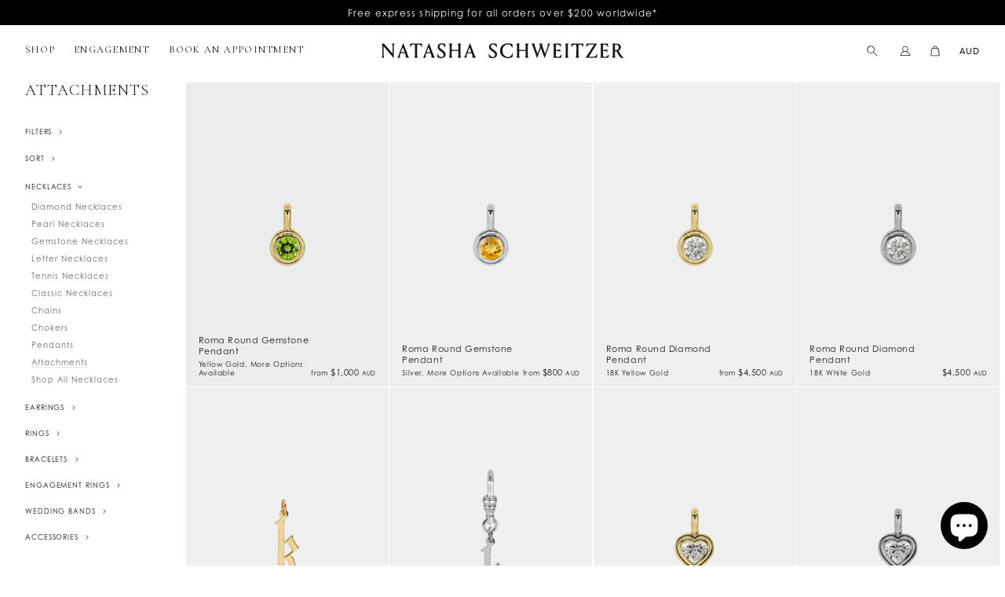

--- FILE ---
content_type: text/html; charset=utf-8
request_url: https://natashaschweitzer.com/collections/attachments
body_size: 63864
content:
<!doctype html>
<html class="no-js no-touch" lang="en">
  <head>
    <meta charset="utf-8">
    <meta http-equiv="x-ua-compatible" content="IE=edge">
    <meta name="google-site-verification" content="9ZrwZLc7PjUI9rLOPlI3jOzrRC1ZaCIxog1l5H0XZHo" />

    <link rel="preconnect" href="https://cdn.shopify.com" crossorigin>
    <link rel="stylesheet" href="https://use.typekit.net/kac8vzl.css">

    
    

    <meta name="facebook-domain-verification" content="089uq34o5or26z3cnde0dga27imoal" />

    <title>Attachments — Natasha Schweitzer</title>

    

    
  <link rel="shortcut icon" href="//natashaschweitzer.com/cdn/shop/files/NATASHA_SCHWEITZER_Logo_Black_Initials_32x32.png?v=1645145324" type="image/png">


    
      <link rel="canonical" href="https://natashaschweitzer.com/collections/attachments" />
    

    <meta name="viewport" content="width=device-width">

    
    















<meta property="og:site_name" content="Natasha Schweitzer">
<meta property="og:url" content="https://natashaschweitzer.com/collections/attachments">
<meta property="og:title" content="Attachments">
<meta property="og:type" content="website">
<meta property="og:description" content="Natasha Schweitzer is a luxury jewellery label based in Australia. Each piece is handcrafted in studio using the highest quality materials. Shop signature pieces or custom designs made with an atelier approach. ">




    
    
    

    
    
    <meta
      property="og:image"
      content="https://natashaschweitzer.com/cdn/shop/collections/Attachment_1283x630.png?v=1730453855"
    />
    <meta
      property="og:image:secure_url"
      content="https://natashaschweitzer.com/cdn/shop/collections/Attachment_1283x630.png?v=1730453855"
    />
    <meta property="og:image:width" content="1283" />
    <meta property="og:image:height" content="630" />
    
    
    <meta property="og:image:alt" content="Attachments" />
  
















<meta name="twitter:title" content="Attachments">
<meta name="twitter:description" content="Natasha Schweitzer is a luxury jewellery label based in Australia. Each piece is handcrafted in studio using the highest quality materials. Shop signature pieces or custom designs made with an atelier approach. ">


    
    
    
      
      
      <meta name="twitter:card" content="summary_large_image">
    
    
    <meta
      property="twitter:image"
      content="https://natashaschweitzer.com/cdn/shop/collections/Attachment_1200x600_crop_center.png?v=1730453855"
    />
    <meta property="twitter:image:width" content="1200" />
    <meta property="twitter:image:height" content="600" />
    
    
    <meta property="twitter:image:alt" content="Attachments" />
  




    <script>
    window.STORE = {};
    window.STORE.currency_code = 'AUD';
    window.STORE.currency_symbol = '$';
    window.STORE.cart = {"note":null,"attributes":{},"original_total_price":0,"total_price":0,"total_discount":0,"total_weight":0.0,"item_count":0,"items":[],"requires_shipping":false,"currency":"AUD","items_subtotal_price":0,"cart_level_discount_applications":[],"checkout_charge_amount":0};
    window.STORE.TOKEN = "ae160152bfa879c354a9bc5e0a6ec7fa";

    
</script>


    <link rel="preload" href="" as="font" crossorigin="anonymous">
    <link rel="stylesheet" href="https://use.typekit.net/pmm4ncs.css">

    <link rel="preload" href="//natashaschweitzer.com/cdn/shop/t/107/assets/bundle.css?v=146761619759808916251748955257" as="style">
    <link href="//natashaschweitzer.com/cdn/shop/t/107/assets/bundle.css?v=146761619759808916251748955257" rel="stylesheet" type="text/css" media="all" />
    <script defer src="https://polyfill-fastly.net/v3/polyfill.min.js?features=IntersectionObserver"> </script>
    <script defer src="//natashaschweitzer.com/cdn/shop/t/107/assets/bundle.js?v=159450086366690131701742817716"></script>


    

    
      
      
<script>window.performance && window.performance.mark && window.performance.mark('shopify.content_for_header.start');</script><meta name="google-site-verification" content="9ZrwZLc7PjUI9rLOPlI3jOzrRC1ZaCIxog1l5H0XZHo">
<meta name="facebook-domain-verification" content="iumz8jivlhydashlcj53y5z2r30t8v">
<meta id="shopify-digital-wallet" name="shopify-digital-wallet" content="/29831326/digital_wallets/dialog">
<meta name="shopify-checkout-api-token" content="2d47ecb796051ae670407e885bb8beca">
<meta id="in-context-paypal-metadata" data-shop-id="29831326" data-venmo-supported="false" data-environment="production" data-locale="en_US" data-paypal-v4="true" data-currency="AUD">
<link rel="alternate" type="application/atom+xml" title="Feed" href="/collections/attachments.atom" />
<link rel="alternate" hreflang="x-default" href="https://natashaschweitzer.com/collections/attachments">
<link rel="alternate" hreflang="en" href="https://natashaschweitzer.com/collections/attachments">
<link rel="alternate" hreflang="en-CA" href="https://natashaschweitzer.com/en-ca/collections/attachments">
<link rel="alternate" hreflang="en-CN" href="https://natashaschweitzer.com/en-cn/collections/attachments">
<link rel="alternate" hreflang="en-HK" href="https://natashaschweitzer.com/en-hk/collections/attachments">
<link rel="alternate" hreflang="en-JP" href="https://natashaschweitzer.com/en-jp/collections/attachments">
<link rel="alternate" hreflang="en-SG" href="https://natashaschweitzer.com/en-sg/collections/attachments">
<link rel="alternate" hreflang="en-KR" href="https://natashaschweitzer.com/en-kr/collections/attachments">
<link rel="alternate" type="application/json+oembed" href="https://natashaschweitzer.com/collections/attachments.oembed">
<script async="async" src="/checkouts/internal/preloads.js?locale=en-AU"></script>
<link rel="preconnect" href="https://shop.app" crossorigin="anonymous">
<script async="async" src="https://shop.app/checkouts/internal/preloads.js?locale=en-AU&shop_id=29831326" crossorigin="anonymous"></script>
<script id="apple-pay-shop-capabilities" type="application/json">{"shopId":29831326,"countryCode":"AU","currencyCode":"AUD","merchantCapabilities":["supports3DS"],"merchantId":"gid:\/\/shopify\/Shop\/29831326","merchantName":"Natasha Schweitzer","requiredBillingContactFields":["postalAddress","email","phone"],"requiredShippingContactFields":["postalAddress","email","phone"],"shippingType":"shipping","supportedNetworks":["visa","masterCard","amex","jcb"],"total":{"type":"pending","label":"Natasha Schweitzer","amount":"1.00"},"shopifyPaymentsEnabled":true,"supportsSubscriptions":true}</script>
<script id="shopify-features" type="application/json">{"accessToken":"2d47ecb796051ae670407e885bb8beca","betas":["rich-media-storefront-analytics"],"domain":"natashaschweitzer.com","predictiveSearch":true,"shopId":29831326,"locale":"en"}</script>
<script>var Shopify = Shopify || {};
Shopify.shop = "natasha-schweitzer.myshopify.com";
Shopify.locale = "en";
Shopify.currency = {"active":"AUD","rate":"1.0"};
Shopify.country = "AU";
Shopify.theme = {"name":"NS - Mar 25 - New Mobile Nav + Homepage","id":149710831840,"schema_name":"Superstore","schema_version":"3.1.2","theme_store_id":null,"role":"main"};
Shopify.theme.handle = "null";
Shopify.theme.style = {"id":null,"handle":null};
Shopify.cdnHost = "natashaschweitzer.com/cdn";
Shopify.routes = Shopify.routes || {};
Shopify.routes.root = "/";</script>
<script type="module">!function(o){(o.Shopify=o.Shopify||{}).modules=!0}(window);</script>
<script>!function(o){function n(){var o=[];function n(){o.push(Array.prototype.slice.apply(arguments))}return n.q=o,n}var t=o.Shopify=o.Shopify||{};t.loadFeatures=n(),t.autoloadFeatures=n()}(window);</script>
<script>
  window.ShopifyPay = window.ShopifyPay || {};
  window.ShopifyPay.apiHost = "shop.app\/pay";
  window.ShopifyPay.redirectState = null;
</script>
<script id="shop-js-analytics" type="application/json">{"pageType":"collection"}</script>
<script defer="defer" async type="module" src="//natashaschweitzer.com/cdn/shopifycloud/shop-js/modules/v2/client.init-shop-cart-sync_BdyHc3Nr.en.esm.js"></script>
<script defer="defer" async type="module" src="//natashaschweitzer.com/cdn/shopifycloud/shop-js/modules/v2/chunk.common_Daul8nwZ.esm.js"></script>
<script type="module">
  await import("//natashaschweitzer.com/cdn/shopifycloud/shop-js/modules/v2/client.init-shop-cart-sync_BdyHc3Nr.en.esm.js");
await import("//natashaschweitzer.com/cdn/shopifycloud/shop-js/modules/v2/chunk.common_Daul8nwZ.esm.js");

  window.Shopify.SignInWithShop?.initShopCartSync?.({"fedCMEnabled":true,"windoidEnabled":true});

</script>
<script>
  window.Shopify = window.Shopify || {};
  if (!window.Shopify.featureAssets) window.Shopify.featureAssets = {};
  window.Shopify.featureAssets['shop-js'] = {"shop-cart-sync":["modules/v2/client.shop-cart-sync_QYOiDySF.en.esm.js","modules/v2/chunk.common_Daul8nwZ.esm.js"],"init-fed-cm":["modules/v2/client.init-fed-cm_DchLp9rc.en.esm.js","modules/v2/chunk.common_Daul8nwZ.esm.js"],"shop-button":["modules/v2/client.shop-button_OV7bAJc5.en.esm.js","modules/v2/chunk.common_Daul8nwZ.esm.js"],"init-windoid":["modules/v2/client.init-windoid_DwxFKQ8e.en.esm.js","modules/v2/chunk.common_Daul8nwZ.esm.js"],"shop-cash-offers":["modules/v2/client.shop-cash-offers_DWtL6Bq3.en.esm.js","modules/v2/chunk.common_Daul8nwZ.esm.js","modules/v2/chunk.modal_CQq8HTM6.esm.js"],"shop-toast-manager":["modules/v2/client.shop-toast-manager_CX9r1SjA.en.esm.js","modules/v2/chunk.common_Daul8nwZ.esm.js"],"init-shop-email-lookup-coordinator":["modules/v2/client.init-shop-email-lookup-coordinator_UhKnw74l.en.esm.js","modules/v2/chunk.common_Daul8nwZ.esm.js"],"pay-button":["modules/v2/client.pay-button_DzxNnLDY.en.esm.js","modules/v2/chunk.common_Daul8nwZ.esm.js"],"avatar":["modules/v2/client.avatar_BTnouDA3.en.esm.js"],"init-shop-cart-sync":["modules/v2/client.init-shop-cart-sync_BdyHc3Nr.en.esm.js","modules/v2/chunk.common_Daul8nwZ.esm.js"],"shop-login-button":["modules/v2/client.shop-login-button_D8B466_1.en.esm.js","modules/v2/chunk.common_Daul8nwZ.esm.js","modules/v2/chunk.modal_CQq8HTM6.esm.js"],"init-customer-accounts-sign-up":["modules/v2/client.init-customer-accounts-sign-up_C8fpPm4i.en.esm.js","modules/v2/client.shop-login-button_D8B466_1.en.esm.js","modules/v2/chunk.common_Daul8nwZ.esm.js","modules/v2/chunk.modal_CQq8HTM6.esm.js"],"init-shop-for-new-customer-accounts":["modules/v2/client.init-shop-for-new-customer-accounts_CVTO0Ztu.en.esm.js","modules/v2/client.shop-login-button_D8B466_1.en.esm.js","modules/v2/chunk.common_Daul8nwZ.esm.js","modules/v2/chunk.modal_CQq8HTM6.esm.js"],"init-customer-accounts":["modules/v2/client.init-customer-accounts_dRgKMfrE.en.esm.js","modules/v2/client.shop-login-button_D8B466_1.en.esm.js","modules/v2/chunk.common_Daul8nwZ.esm.js","modules/v2/chunk.modal_CQq8HTM6.esm.js"],"shop-follow-button":["modules/v2/client.shop-follow-button_CkZpjEct.en.esm.js","modules/v2/chunk.common_Daul8nwZ.esm.js","modules/v2/chunk.modal_CQq8HTM6.esm.js"],"lead-capture":["modules/v2/client.lead-capture_BntHBhfp.en.esm.js","modules/v2/chunk.common_Daul8nwZ.esm.js","modules/v2/chunk.modal_CQq8HTM6.esm.js"],"checkout-modal":["modules/v2/client.checkout-modal_CfxcYbTm.en.esm.js","modules/v2/chunk.common_Daul8nwZ.esm.js","modules/v2/chunk.modal_CQq8HTM6.esm.js"],"shop-login":["modules/v2/client.shop-login_Da4GZ2H6.en.esm.js","modules/v2/chunk.common_Daul8nwZ.esm.js","modules/v2/chunk.modal_CQq8HTM6.esm.js"],"payment-terms":["modules/v2/client.payment-terms_MV4M3zvL.en.esm.js","modules/v2/chunk.common_Daul8nwZ.esm.js","modules/v2/chunk.modal_CQq8HTM6.esm.js"]};
</script>
<script>(function() {
  var isLoaded = false;
  function asyncLoad() {
    if (isLoaded) return;
    isLoaded = true;
    var urls = ["cam_removed.js","cam_removed.js","cam_removed.js","cam_removed.js","https:\/\/cdn.shopify.com\/s\/files\/1\/2983\/1326\/t\/94\/assets\/globorequestforquote_init.min.js?v=1691799601\u0026shop=natasha-schweitzer.myshopify.com","https:\/\/hello.zonos.com\/shop-duty-tax\/hello.js?1705293414609\u0026shop=natasha-schweitzer.myshopify.com","https:\/\/cdn.giftcardpro.app\/build\/storefront\/storefront.js?shop=natasha-schweitzer.myshopify.com"];
    for (var i = 0; i < urls.length; i++) {
      var s = document.createElement('script');
      s.type = 'text/javascript';
      s.async = true;
      s.src = urls[i];
      var x = document.getElementsByTagName('script')[0];
      x.parentNode.insertBefore(s, x);
    }
  };
  if(window.attachEvent) {
    window.attachEvent('onload', asyncLoad);
  } else {
    window.addEventListener('load', asyncLoad, false);
  }
})();</script>
<script id="__st">var __st={"a":29831326,"offset":36000,"reqid":"7d2f1533-d151-4b79-9edb-6796e04949bc-1769028760","pageurl":"natashaschweitzer.com\/collections\/attachments","u":"9ef335ccd395","p":"collection","rtyp":"collection","rid":413377233120};</script>
<script>window.ShopifyPaypalV4VisibilityTracking = true;</script>
<script id="captcha-bootstrap">!function(){'use strict';const t='contact',e='account',n='new_comment',o=[[t,t],['blogs',n],['comments',n],[t,'customer']],c=[[e,'customer_login'],[e,'guest_login'],[e,'recover_customer_password'],[e,'create_customer']],r=t=>t.map((([t,e])=>`form[action*='/${t}']:not([data-nocaptcha='true']) input[name='form_type'][value='${e}']`)).join(','),a=t=>()=>t?[...document.querySelectorAll(t)].map((t=>t.form)):[];function s(){const t=[...o],e=r(t);return a(e)}const i='password',u='form_key',d=['recaptcha-v3-token','g-recaptcha-response','h-captcha-response',i],f=()=>{try{return window.sessionStorage}catch{return}},m='__shopify_v',_=t=>t.elements[u];function p(t,e,n=!1){try{const o=window.sessionStorage,c=JSON.parse(o.getItem(e)),{data:r}=function(t){const{data:e,action:n}=t;return t[m]||n?{data:e,action:n}:{data:t,action:n}}(c);for(const[e,n]of Object.entries(r))t.elements[e]&&(t.elements[e].value=n);n&&o.removeItem(e)}catch(o){console.error('form repopulation failed',{error:o})}}const l='form_type',E='cptcha';function T(t){t.dataset[E]=!0}const w=window,h=w.document,L='Shopify',v='ce_forms',y='captcha';let A=!1;((t,e)=>{const n=(g='f06e6c50-85a8-45c8-87d0-21a2b65856fe',I='https://cdn.shopify.com/shopifycloud/storefront-forms-hcaptcha/ce_storefront_forms_captcha_hcaptcha.v1.5.2.iife.js',D={infoText:'Protected by hCaptcha',privacyText:'Privacy',termsText:'Terms'},(t,e,n)=>{const o=w[L][v],c=o.bindForm;if(c)return c(t,g,e,D).then(n);var r;o.q.push([[t,g,e,D],n]),r=I,A||(h.body.append(Object.assign(h.createElement('script'),{id:'captcha-provider',async:!0,src:r})),A=!0)});var g,I,D;w[L]=w[L]||{},w[L][v]=w[L][v]||{},w[L][v].q=[],w[L][y]=w[L][y]||{},w[L][y].protect=function(t,e){n(t,void 0,e),T(t)},Object.freeze(w[L][y]),function(t,e,n,w,h,L){const[v,y,A,g]=function(t,e,n){const i=e?o:[],u=t?c:[],d=[...i,...u],f=r(d),m=r(i),_=r(d.filter((([t,e])=>n.includes(e))));return[a(f),a(m),a(_),s()]}(w,h,L),I=t=>{const e=t.target;return e instanceof HTMLFormElement?e:e&&e.form},D=t=>v().includes(t);t.addEventListener('submit',(t=>{const e=I(t);if(!e)return;const n=D(e)&&!e.dataset.hcaptchaBound&&!e.dataset.recaptchaBound,o=_(e),c=g().includes(e)&&(!o||!o.value);(n||c)&&t.preventDefault(),c&&!n&&(function(t){try{if(!f())return;!function(t){const e=f();if(!e)return;const n=_(t);if(!n)return;const o=n.value;o&&e.removeItem(o)}(t);const e=Array.from(Array(32),(()=>Math.random().toString(36)[2])).join('');!function(t,e){_(t)||t.append(Object.assign(document.createElement('input'),{type:'hidden',name:u})),t.elements[u].value=e}(t,e),function(t,e){const n=f();if(!n)return;const o=[...t.querySelectorAll(`input[type='${i}']`)].map((({name:t})=>t)),c=[...d,...o],r={};for(const[a,s]of new FormData(t).entries())c.includes(a)||(r[a]=s);n.setItem(e,JSON.stringify({[m]:1,action:t.action,data:r}))}(t,e)}catch(e){console.error('failed to persist form',e)}}(e),e.submit())}));const S=(t,e)=>{t&&!t.dataset[E]&&(n(t,e.some((e=>e===t))),T(t))};for(const o of['focusin','change'])t.addEventListener(o,(t=>{const e=I(t);D(e)&&S(e,y())}));const B=e.get('form_key'),M=e.get(l),P=B&&M;t.addEventListener('DOMContentLoaded',(()=>{const t=y();if(P)for(const e of t)e.elements[l].value===M&&p(e,B);[...new Set([...A(),...v().filter((t=>'true'===t.dataset.shopifyCaptcha))])].forEach((e=>S(e,t)))}))}(h,new URLSearchParams(w.location.search),n,t,e,['guest_login'])})(!0,!0)}();</script>
<script integrity="sha256-4kQ18oKyAcykRKYeNunJcIwy7WH5gtpwJnB7kiuLZ1E=" data-source-attribution="shopify.loadfeatures" defer="defer" src="//natashaschweitzer.com/cdn/shopifycloud/storefront/assets/storefront/load_feature-a0a9edcb.js" crossorigin="anonymous"></script>
<script crossorigin="anonymous" defer="defer" src="//natashaschweitzer.com/cdn/shopifycloud/storefront/assets/shopify_pay/storefront-65b4c6d7.js?v=20250812"></script>
<script data-source-attribution="shopify.dynamic_checkout.dynamic.init">var Shopify=Shopify||{};Shopify.PaymentButton=Shopify.PaymentButton||{isStorefrontPortableWallets:!0,init:function(){window.Shopify.PaymentButton.init=function(){};var t=document.createElement("script");t.src="https://natashaschweitzer.com/cdn/shopifycloud/portable-wallets/latest/portable-wallets.en.js",t.type="module",document.head.appendChild(t)}};
</script>
<script data-source-attribution="shopify.dynamic_checkout.buyer_consent">
  function portableWalletsHideBuyerConsent(e){var t=document.getElementById("shopify-buyer-consent"),n=document.getElementById("shopify-subscription-policy-button");t&&n&&(t.classList.add("hidden"),t.setAttribute("aria-hidden","true"),n.removeEventListener("click",e))}function portableWalletsShowBuyerConsent(e){var t=document.getElementById("shopify-buyer-consent"),n=document.getElementById("shopify-subscription-policy-button");t&&n&&(t.classList.remove("hidden"),t.removeAttribute("aria-hidden"),n.addEventListener("click",e))}window.Shopify?.PaymentButton&&(window.Shopify.PaymentButton.hideBuyerConsent=portableWalletsHideBuyerConsent,window.Shopify.PaymentButton.showBuyerConsent=portableWalletsShowBuyerConsent);
</script>
<script data-source-attribution="shopify.dynamic_checkout.cart.bootstrap">document.addEventListener("DOMContentLoaded",(function(){function t(){return document.querySelector("shopify-accelerated-checkout-cart, shopify-accelerated-checkout")}if(t())Shopify.PaymentButton.init();else{new MutationObserver((function(e,n){t()&&(Shopify.PaymentButton.init(),n.disconnect())})).observe(document.body,{childList:!0,subtree:!0})}}));
</script>
<script id='scb4127' type='text/javascript' async='' src='https://natashaschweitzer.com/cdn/shopifycloud/privacy-banner/storefront-banner.js'></script><link id="shopify-accelerated-checkout-styles" rel="stylesheet" media="screen" href="https://natashaschweitzer.com/cdn/shopifycloud/portable-wallets/latest/accelerated-checkout-backwards-compat.css" crossorigin="anonymous">
<style id="shopify-accelerated-checkout-cart">
        #shopify-buyer-consent {
  margin-top: 1em;
  display: inline-block;
  width: 100%;
}

#shopify-buyer-consent.hidden {
  display: none;
}

#shopify-subscription-policy-button {
  background: none;
  border: none;
  padding: 0;
  text-decoration: underline;
  font-size: inherit;
  cursor: pointer;
}

#shopify-subscription-policy-button::before {
  box-shadow: none;
}

      </style>

<script>window.performance && window.performance.mark && window.performance.mark('shopify.content_for_header.end');</script>
    
    


    

    <!-- Begin Pinterest Tag -->
<script>
    !function (e) {
        if (!window.pintrk) {
            window.pintrk = function () {
                window.pintrk.queue.push(Array.prototype.slice.call(arguments))
            };
            var
                n = window.pintrk;
            n.queue = [], n.version = "3.0";
            var
                t = document.createElement("script");
            t.async = !0, t.src = e;
            var
                r = document.getElementsByTagName("script")[0];
            r.parentNode.insertBefore(t, r)
        }
    }
    ("https://s.pinimg.com/ct/core.js");

    pintrk('load', '2612403149621', {em: '<user_email_address>',});
    pintrk('page');
</script>

<!-- Pinterest Events -->
<script>
    /*addtocart event*/
    function pinATC() {
        if (document.querySelectorAll('.product-form--atc-button')) {
            var ATCbutton = document.querySelectorAll('.product-form--atc-button');
            for (var i = 0; i < ATCbutton.length; i++) {
                ATCbutton[i].addEventListener('click', function () {
                    pintrk('track', 'addtocart', {
                        np: 'generator',
                    })
                })
            }
        }
    }

    document.readyState == 'complete' ? pinATC() : window.addEventListener('load', pinATC);

    /*pagevisit event*/
    function pinPV() {
        (/natashaschweitzer.com\//.test(location.host + location.pathname) == true) && pintrk('track', 'pagevisit', {
            np: 'generator',
        })
    }

    document.readyState == 'complete' ? pinPV() : window.addEventListener('load', pinPV);
</script>
<!-- End Pinterest Tag -->
    
  <script>window.is_hulkpo_installed=true</script><!-- BEGIN app block: shopify://apps/klaviyo-email-marketing-sms/blocks/klaviyo-onsite-embed/2632fe16-c075-4321-a88b-50b567f42507 -->












  <script async src="https://static.klaviyo.com/onsite/js/WzkzXu/klaviyo.js?company_id=WzkzXu"></script>
  <script>!function(){if(!window.klaviyo){window._klOnsite=window._klOnsite||[];try{window.klaviyo=new Proxy({},{get:function(n,i){return"push"===i?function(){var n;(n=window._klOnsite).push.apply(n,arguments)}:function(){for(var n=arguments.length,o=new Array(n),w=0;w<n;w++)o[w]=arguments[w];var t="function"==typeof o[o.length-1]?o.pop():void 0,e=new Promise((function(n){window._klOnsite.push([i].concat(o,[function(i){t&&t(i),n(i)}]))}));return e}}})}catch(n){window.klaviyo=window.klaviyo||[],window.klaviyo.push=function(){var n;(n=window._klOnsite).push.apply(n,arguments)}}}}();</script>

  




  <script>
    window.klaviyoReviewsProductDesignMode = false
  </script>







<!-- END app block --><!-- BEGIN app block: shopify://apps/starapps-variant-image/blocks/starapps-via-embed/2a01d106-3d10-48e8-ba53-5cb971217ac4 -->




    
      
      <script>
        window._starapps_theme_settings = [{"id":251612,"script_url":null},{"id":251613,"script_url":null},{"id":7098,"script_url":"https:\/\/cdn.starapps.studio\/apps\/via\/natasha-schweitzer\/script-1754298640.js"}];
        window._starapps_shop_themes = {"137477554400":{"theme_setting_id":251612,"theme_store_id":null,"schema_theme_name":"Superstore"},"156659941600":{"theme_setting_id":251612,"theme_store_id":null,"schema_theme_name":"Superstore"},"149710831840":{"theme_setting_id":251612,"theme_store_id":null,"schema_theme_name":"Superstore"},"124047491261":{"theme_setting_id":251613,"theme_store_id":null,"schema_theme_name":"XO ASSETS - DO NOT DELETE"},"136976662752":{"theme_setting_id":251612,"theme_store_id":null,"schema_theme_name":"Superstore"},"137358082272":{"theme_setting_id":251612,"theme_store_id":null,"schema_theme_name":"Superstore"},"137404088544":{"theme_setting_id":251612,"theme_store_id":null,"schema_theme_name":"Superstore"},"137451602144":{"theme_setting_id":251612,"theme_store_id":null,"schema_theme_name":"Superstore"},"137475031264":{"theme_setting_id":251612,"theme_store_id":null,"schema_theme_name":"Superstore"},"137479028960":{"theme_setting_id":251612,"theme_store_id":null,"schema_theme_name":"Superstore"},"137479651552":{"theme_setting_id":251612,"theme_store_id":null,"schema_theme_name":"Superstore"},"137499279584":{"theme_setting_id":251612,"theme_store_id":null,"schema_theme_name":"Superstore"},"137544007904":{"theme_setting_id":251612,"theme_store_id":null,"schema_theme_name":"Superstore"},"141404471520":{"theme_setting_id":251612,"theme_store_id":null,"schema_theme_name":"Superstore"},"145535172832":{"theme_setting_id":251612,"theme_store_id":null,"schema_theme_name":"Superstore"},"149121433824":{"theme_setting_id":251612,"theme_store_id":null,"schema_theme_name":"Superstore"},"149325054176":{"theme_setting_id":251612,"theme_store_id":null,"schema_theme_name":"Superstore"},"149530509536":{"theme_setting_id":251612,"theme_store_id":null,"schema_theme_name":"Superstore"},"149893873888":{"theme_setting_id":251612,"theme_store_id":null,"schema_theme_name":"Superstore"},"151360274656":{"theme_setting_id":251612,"theme_store_id":null,"schema_theme_name":"Superstore"}};

        document.addEventListener('DOMContentLoaded', function () {
        function loadThemeScript() {
          const { theme } = window.Shopify;
          const themeSettings = window._starapps_theme_settings || [];
          const shopThemes = window._starapps_shop_themes || {};

          if (!themeSettings.length) {
            return;
          }

          const currentThemeId = theme.id.toString();
          let shopTheme = null;

          shopTheme = shopThemes[currentThemeId];

          if (!shopTheme) {
            for (const [themeId, themeData] of Object.entries(shopThemes)) {
              if (themeData.schema_theme_name === theme.schema_name ||
                  themeData.theme_store_id === theme.theme_store_id.toString()) {
                shopTheme = themeData;
                break;
              }
            }
          }

          if (!shopTheme) {
            console.log('No shop theme found for theme:', theme);
            return;
          }

          // Step 2: Find the theme setting using the theme_setting_id from shop theme
          const themeSetting = themeSettings.find(ts => ts.id === shopTheme.theme_setting_id);

          console.log(themeSettings);
          console.log(shopTheme);

          if (!themeSetting) {
            console.log('No theme setting found for theme_setting_id:', shopTheme.theme_setting_id);
            return;
          }

          // Load script if found and not already loaded
          if (themeSetting.script_url && !isScriptAlreadyLoaded(themeSetting.id)) {
            loadScript(themeSetting);
          }
        }

        function isScriptAlreadyLoaded(themeSettingId) {
          return document.querySelector(`script[data-theme-script="${themeSettingId}"]`) !== null;
        }

        function loadScript(themeSetting) {
          const script = document.createElement('script');
          script.src = themeSetting.script_url;
          script.async = true;
          script.crossOrigin = 'anonymous';
          script.setAttribute('data-theme-script', themeSetting.id);

          document.head.appendChild(script);
        }

          // Try immediately, otherwise wait for Shopify theme object
          if (window.Shopify && window.Shopify.theme && window.Shopify.theme.id) {
            loadThemeScript();
          } else {
            var interval = setInterval(function () {
              if (window.Shopify && window.Shopify.theme && window.Shopify.theme.id) {
                clearInterval(interval);
                loadThemeScript();
              }
            }, 100);
            setTimeout(function () { clearInterval(interval); }, 5000);
          }
        });
      </script>
    

    

    
    
      <script src="https://cdn.shopify.com/extensions/019b8ded-e117-7ce2-a469-ec8f78d5408d/variant-image-automator-33/assets/store-front-error-tracking.js" via-js-type="error-tracking" defer></script>
    
    <script via-metafields>window.viaData = {
        limitOnProduct: null,
        viaStatus: null
      }
    </script>
<!-- END app block --><!-- BEGIN app block: shopify://apps/zepto-product-personalizer/blocks/product_personalizer_main/7411210d-7b32-4c09-9455-e129e3be4729 -->
<!-- BEGIN app snippet: zepto_common --><script>
var pplr_cart = {"note":null,"attributes":{},"original_total_price":0,"total_price":0,"total_discount":0,"total_weight":0.0,"item_count":0,"items":[],"requires_shipping":false,"currency":"AUD","items_subtotal_price":0,"cart_level_discount_applications":[],"checkout_charge_amount":0};
var pplr_shop_currency = "AUD";
var pplr_enabled_currencies_size = 11;
var pplr_money_formate = "${{amount}}";
var pplr_manual_theme_selector=["CartCount span","tr:has([name*=updates])","tr img:first",".line-item__title",".cart__item--price .cart__price",".grid__item.one-half.text-right",".pplr_item_remove",".ajaxcart__qty",".header__cart-price-bubble span[data-cart-price-bubble]","form[action*=cart] [name=checkout]","Click To View Image","Discount Code \u003cstrong\u003e{{ code }}\u003c\/strong\u003e is invalid","Discount Code","Apply","#pplr_D_class","Subtotal","Shipping","\u003cstrong\u003eEST. Total\u003c\/strong\u003e"];
</script>
<script defer src="//cdn-zeptoapps.com/product-personalizer/pplr_common.js?v=22" ></script><!-- END app snippet -->

<!-- END app block --><!-- BEGIN app block: shopify://apps/zapiet-pickup-delivery/blocks/app-embed/5599aff0-8af1-473a-a372-ecd72a32b4d5 -->









    <style>#storePickupApp {
}

.ZapietStack {
    gap: 0.5em !important;
}</style>




<script type="text/javascript">
    var zapietTranslations = {};

    window.ZapietMethods = {"shipping":{"active":true,"enabled":true,"name":"Shipping","sort":1,"status":{"condition":"price","operator":"morethan","value":0,"enabled":true,"product_conditions":{"enabled":false,"value":"Delivery Only,Pickup Only","enable":false,"property":"tags","hide_button":false}},"button":{"type":"default","default":"","hover":"","active":""}},"delivery":{"active":false,"enabled":false,"name":"Delivery","sort":2,"status":{"condition":"price","operator":"morethan","value":0,"enabled":true,"product_conditions":{"enabled":false,"value":"Pickup Only,Shipping Only","enable":false,"property":"tags","hide_button":false}},"button":{"type":"default","default":"","hover":"","active":""}},"pickup":{"active":false,"enabled":true,"name":"Pickup","sort":3,"status":{"condition":"price","operator":"morethan","value":0,"enabled":true,"product_conditions":{"enabled":true,"value":"Gift Card","enable":false,"property":"type","hide_button":false}},"button":{"type":"default","default":"","hover":"","active":""}}}
    window.ZapietEvent = {
        listen: function(eventKey, callback) {
            if (!this.listeners) {
                this.listeners = [];
            }
            this.listeners.push({
                eventKey: eventKey,
                callback: callback
            });
        },
    };

    

    
        
        var language_settings = {"enable_app":true,"enable_geo_search_for_pickups":true,"pickup_region_filter_enabled":false,"pickup_region_filter_field":null,"currency":"AUD","weight_format":"kg","pickup.enable_map":true,"delivery_validation_method":"within_max_radius","base_country_name":"Australia","base_country_code":"AU","method_display_style":"default","default_method_display_style":"classic","date_format":"l, F j, Y","time_format":"h:i A","week_day_start":"Sun","pickup_address_format":"<span><strong>{{company_name}}</strong></span><span>{{address_line_1}}<br />{{city}}, {{postal_code}}</span><span>{{distance}}</span>{{more_information}}","rates_enabled":true,"payment_customization_enabled":false,"distance_format":"km","enable_delivery_address_autocompletion":false,"enable_delivery_current_location":false,"enable_pickup_address_autocompletion":false,"pickup_date_picker_enabled":true,"pickup_time_picker_enabled":true,"delivery_note_enabled":false,"delivery_note_required":false,"delivery_date_picker_enabled":false,"delivery_time_picker_enabled":false,"shipping.date_picker_enabled":false,"delivery_validate_cart":false,"pickup_validate_cart":false,"gmak":"QUl6YVN5QXRKekpHcnZtMGpzV3RlQU82VDR6M1pVd0RTNDFDeks0","enable_checkout_locale":true,"enable_checkout_url":true,"disable_widget_for_digital_items":true,"disable_widget_for_product_handles":"gift-card","colors":{"widget_active_background_color":null,"widget_active_border_color":null,"widget_active_icon_color":null,"widget_active_text_color":null,"widget_inactive_background_color":null,"widget_inactive_border_color":null,"widget_inactive_icon_color":null,"widget_inactive_text_color":null},"delivery_validator":{"enabled":false,"show_on_page_load":true,"sticky":true},"checkout":{"delivery":{"discount_code":"","prepopulate_shipping_address":true,"preselect_first_available_time":true},"pickup":{"discount_code":null,"prepopulate_shipping_address":true,"customer_phone_required":false,"preselect_first_location":true,"preselect_first_available_time":true},"shipping":{"discount_code":""}},"day_name_attribute_enabled":true,"methods":{"shipping":{"active":true,"enabled":true,"name":"Shipping","sort":1,"status":{"condition":"price","operator":"morethan","value":0,"enabled":true,"product_conditions":{"enabled":false,"value":"Delivery Only,Pickup Only","enable":false,"property":"tags","hide_button":false}},"button":{"type":"default","default":"","hover":"","active":""}},"delivery":{"active":false,"enabled":false,"name":"Delivery","sort":2,"status":{"condition":"price","operator":"morethan","value":0,"enabled":true,"product_conditions":{"enabled":false,"value":"Pickup Only,Shipping Only","enable":false,"property":"tags","hide_button":false}},"button":{"type":"default","default":"","hover":"","active":""}},"pickup":{"active":false,"enabled":true,"name":"Pickup","sort":3,"status":{"condition":"price","operator":"morethan","value":0,"enabled":true,"product_conditions":{"enabled":true,"value":"Gift Card","enable":false,"property":"type","hide_button":false}},"button":{"type":"default","default":"","hover":"","active":""}}},"translations":{"methods":{"shipping":"Shipping","pickup":"Pickups","delivery":"Delivery"},"calendar":{"january":"January","february":"February","march":"March","april":"April","may":"May","june":"June","july":"July","august":"August","september":"September","october":"October","november":"November","december":"December","sunday":"Sun","monday":"Mon","tuesday":"Tue","wednesday":"Wed","thursday":"Thu","friday":"Fri","saturday":"Sat","today":"","close":"","labelMonthNext":"Next month","labelMonthPrev":"Previous month","labelMonthSelect":"Select a month","labelYearSelect":"Select a year","and":"and","between":"between"},"pickup":{"heading":"Store Pickup","note":"Find your nearest pickup location:","location_placeholder":"Enter your postal code ...","location_label":"Choose a location.","datepicker_label":"Choose a date and time.","date_time_output":"{{DATE}} at {{TIME}}","datepicker_placeholder":"Choose a date and time.","locations_found":"Please choose a pickup location, date and time:","no_locations_found":"Sorry, pickup is not available for your selected items.","no_date_time_selected":"Please select a date & time.","checkout_button":"Checkout","could_not_find_location":"Sorry, we could not find your location.","checkout_error":"Please select a date and time for pickup.","more_information":"More information","opening_hours":"Opening hours","min_order_total":"Minimum order value for pickup is $0.00","min_order_weight":"Minimum order weight for pickup is {{ weight }}","max_order_total":"Maximum order value for pickup is $0.00","max_order_weight":"Maximum order weight for pickup is {{ weight }}","cart_eligibility_error":"Sorry, pickup is not available for your selected items.","preselect_first_available_time":"Select a time","method_not_available":"Not available","no_locations_region":"Sorry, pickup is not available in your region.","location_error":"Please select a pickup location."},"delivery":{"heading":"Local Delivery","note":"Enter your postal code into the field below to check if you are eligible for local delivery:","location_placeholder":"Enter your postal code ...","datepicker_label":"Pick a date and time.","datepicker_placeholder":"Choose a date and time.","date_time_output":"{{DATE}} between {{SLOT_START_TIME}} and {{SLOT_END_TIME}}","available":"Great! You are eligible for delivery.","not_available":"Sorry, delivery is not available in your area.","no_date_time_selected":"Please select a date & time for delivery.","checkout_button":"Checkout","could_not_find_location":"Sorry, we could not find your location.","checkout_error":"Please enter a valid zipcode and select your preferred date and time for delivery.","cart_eligibility_error":"Sorry, delivery is not available for your selected items.","delivery_validator_prelude":"Do we deliver?","delivery_validator_placeholder":"Enter your postal code ...","delivery_validator_button_label":"Go","delivery_validator_eligible_heading":"Great, we deliver to your area!","delivery_validator_eligible_content":"To start shopping just click the button below","delivery_validator_eligible_button_label":"Continue shopping","delivery_validator_not_eligible_heading":"Sorry, we do not deliver to your area","delivery_validator_not_eligible_content":"You are more then welcome to continue browsing our store","delivery_validator_not_eligible_button_label":"Continue shopping","delivery_validator_error_heading":"An error occured","delivery_validator_error_content":"Sorry, it looks like we have encountered an unexpected error. Please try again.","delivery_validator_error_button_label":"Continue shopping","min_order_total":"Minimum order value for delivery is $0.00","min_order_weight":"Minimum order weight for delivery is {{ weight }}","max_order_total":"Maximum order value for delivery is $0.00","max_order_weight":"Maximum order weight for delivery is {{ weight }}","delivery_validator_eligible_button_link":"#","delivery_validator_not_eligible_button_link":"#","delivery_validator_error_button_link":"#","preselect_first_available_time":"Select a time","method_not_available":"Not available"},"shipping":{"heading":"Shipping","note":"Please click the checkout button to continue.","checkout_button":"Checkout","datepicker_placeholder":"Choose a date and time.","checkout_error":"Please choose a date for shipping.","min_order_total":"Minimum order value for shipping is $0.00","min_order_weight":"Minimum order weight for shipping is {{ weight }}","max_order_total":"Maximum order value for shipping is $0.00","max_order_weight":"Maximum order weight for shipping is {{ weight }}","cart_eligibility_error":"Sorry, shipping is not available for your selected items.","method_not_available":"Not available"},"widget":{"zapiet_id_error":"There was a problem adding the Zapiet ID to your cart","attributes_error":"There was a problem adding the attributes to your cart","no_delivery_options_available":"No delivery options are available for your products","no_checkout_method_error":"Please select a delivery option","sms_consent":"I would like to receive SMS notifications about my order updates."},"order_status":{"pickup_details_heading":"Pickup details","pickup_details_text":"Your order will be ready for collection at our {{ Pickup-Location-Company }} location{% if Pickup-Date %} on {{ Pickup-Date | date: \"%A, %d %B\" }}{% if Pickup-Time %} at {{ Pickup-Time }}{% endif %}{% endif %}","delivery_details_heading":"Delivery details","delivery_details_text":"Your order will be delivered locally by our team{% if Delivery-Date %} on the {{ Delivery-Date | date: \"%A, %d %B\" }}{% if Delivery-Time %} between {{ Delivery-Time }}{% endif %}{% endif %}","shipping_details_heading":"Shipping details","shipping_details_text":"Your order will arrive soon{% if Shipping-Date %} on the {{ Shipping-Date | date: \"%A, %d %B\" }}{% endif %}"},"product_widget":{"title":"Delivery and pickup options:","pickup_at":"Pickup at {{ location }}","ready_for_collection":"Ready for collection from","on":"on","view_all_stores":"View all stores","pickup_not_available_item":"Pickup not available for this item","delivery_not_available_location":"Delivery not available for {{ postal_code }}","delivered_by":"Delivered by {{ date }}","delivered_today":"Delivered today","change":"Change","tomorrow":"tomorrow","today":"today","delivery_to":"Delivery to {{ postal_code }}","showing_options_for":"Showing options for {{ postal_code }}","modal_heading":"Select a store for pickup","modal_subheading":"Showing stores near {{ postal_code }}","show_opening_hours":"Show opening hours","hide_opening_hours":"Hide opening hours","closed":"Closed","input_placeholder":"Enter your postal code","input_button":"Check","input_error":"Add a postal code to check available delivery and pickup options.","pickup_available":"Pickup available","not_available":"Not available","select":"Select","selected":"Selected","find_a_store":"Find a store"},"shipping_language_code":"en","delivery_language_code":"en-US","pickup_language_code":"en-GB"},"default_language":"en","region":"us-2","api_region":"api-us","enable_zapiet_id_all_items":false,"widget_restore_state_on_load":false,"draft_orders_enabled":false,"preselect_checkout_method":true,"widget_show_could_not_locate_div_error":true,"checkout_extension_enabled":false,"show_pickup_consent_checkbox":false,"show_delivery_consent_checkbox":false,"subscription_paused":false,"pickup_note_enabled":false,"pickup_note_required":false,"shipping_note_enabled":false,"shipping_note_required":false};
        zapietTranslations["en"] = language_settings.translations;
    

    function initializeZapietApp() {
        var products = [];

        

        window.ZapietCachedSettings = {
            cached_config: {"enable_app":true,"enable_geo_search_for_pickups":true,"pickup_region_filter_enabled":false,"pickup_region_filter_field":null,"currency":"AUD","weight_format":"kg","pickup.enable_map":true,"delivery_validation_method":"within_max_radius","base_country_name":"Australia","base_country_code":"AU","method_display_style":"default","default_method_display_style":"classic","date_format":"l, F j, Y","time_format":"h:i A","week_day_start":"Sun","pickup_address_format":"<span><strong>{{company_name}}</strong></span><span>{{address_line_1}}<br />{{city}}, {{postal_code}}</span><span>{{distance}}</span>{{more_information}}","rates_enabled":true,"payment_customization_enabled":false,"distance_format":"km","enable_delivery_address_autocompletion":false,"enable_delivery_current_location":false,"enable_pickup_address_autocompletion":false,"pickup_date_picker_enabled":true,"pickup_time_picker_enabled":true,"delivery_note_enabled":false,"delivery_note_required":false,"delivery_date_picker_enabled":false,"delivery_time_picker_enabled":false,"shipping.date_picker_enabled":false,"delivery_validate_cart":false,"pickup_validate_cart":false,"gmak":"QUl6YVN5QXRKekpHcnZtMGpzV3RlQU82VDR6M1pVd0RTNDFDeks0","enable_checkout_locale":true,"enable_checkout_url":true,"disable_widget_for_digital_items":true,"disable_widget_for_product_handles":"gift-card","colors":{"widget_active_background_color":null,"widget_active_border_color":null,"widget_active_icon_color":null,"widget_active_text_color":null,"widget_inactive_background_color":null,"widget_inactive_border_color":null,"widget_inactive_icon_color":null,"widget_inactive_text_color":null},"delivery_validator":{"enabled":false,"show_on_page_load":true,"sticky":true},"checkout":{"delivery":{"discount_code":"","prepopulate_shipping_address":true,"preselect_first_available_time":true},"pickup":{"discount_code":null,"prepopulate_shipping_address":true,"customer_phone_required":false,"preselect_first_location":true,"preselect_first_available_time":true},"shipping":{"discount_code":""}},"day_name_attribute_enabled":true,"methods":{"shipping":{"active":true,"enabled":true,"name":"Shipping","sort":1,"status":{"condition":"price","operator":"morethan","value":0,"enabled":true,"product_conditions":{"enabled":false,"value":"Delivery Only,Pickup Only","enable":false,"property":"tags","hide_button":false}},"button":{"type":"default","default":"","hover":"","active":""}},"delivery":{"active":false,"enabled":false,"name":"Delivery","sort":2,"status":{"condition":"price","operator":"morethan","value":0,"enabled":true,"product_conditions":{"enabled":false,"value":"Pickup Only,Shipping Only","enable":false,"property":"tags","hide_button":false}},"button":{"type":"default","default":"","hover":"","active":""}},"pickup":{"active":false,"enabled":true,"name":"Pickup","sort":3,"status":{"condition":"price","operator":"morethan","value":0,"enabled":true,"product_conditions":{"enabled":true,"value":"Gift Card","enable":false,"property":"type","hide_button":false}},"button":{"type":"default","default":"","hover":"","active":""}}},"translations":{"methods":{"shipping":"Shipping","pickup":"Pickups","delivery":"Delivery"},"calendar":{"january":"January","february":"February","march":"March","april":"April","may":"May","june":"June","july":"July","august":"August","september":"September","october":"October","november":"November","december":"December","sunday":"Sun","monday":"Mon","tuesday":"Tue","wednesday":"Wed","thursday":"Thu","friday":"Fri","saturday":"Sat","today":"","close":"","labelMonthNext":"Next month","labelMonthPrev":"Previous month","labelMonthSelect":"Select a month","labelYearSelect":"Select a year","and":"and","between":"between"},"pickup":{"heading":"Store Pickup","note":"Find your nearest pickup location:","location_placeholder":"Enter your postal code ...","location_label":"Choose a location.","datepicker_label":"Choose a date and time.","date_time_output":"{{DATE}} at {{TIME}}","datepicker_placeholder":"Choose a date and time.","locations_found":"Please choose a pickup location, date and time:","no_locations_found":"Sorry, pickup is not available for your selected items.","no_date_time_selected":"Please select a date & time.","checkout_button":"Checkout","could_not_find_location":"Sorry, we could not find your location.","checkout_error":"Please select a date and time for pickup.","more_information":"More information","opening_hours":"Opening hours","min_order_total":"Minimum order value for pickup is $0.00","min_order_weight":"Minimum order weight for pickup is {{ weight }}","max_order_total":"Maximum order value for pickup is $0.00","max_order_weight":"Maximum order weight for pickup is {{ weight }}","cart_eligibility_error":"Sorry, pickup is not available for your selected items.","preselect_first_available_time":"Select a time","method_not_available":"Not available","no_locations_region":"Sorry, pickup is not available in your region.","location_error":"Please select a pickup location."},"delivery":{"heading":"Local Delivery","note":"Enter your postal code into the field below to check if you are eligible for local delivery:","location_placeholder":"Enter your postal code ...","datepicker_label":"Pick a date and time.","datepicker_placeholder":"Choose a date and time.","date_time_output":"{{DATE}} between {{SLOT_START_TIME}} and {{SLOT_END_TIME}}","available":"Great! You are eligible for delivery.","not_available":"Sorry, delivery is not available in your area.","no_date_time_selected":"Please select a date & time for delivery.","checkout_button":"Checkout","could_not_find_location":"Sorry, we could not find your location.","checkout_error":"Please enter a valid zipcode and select your preferred date and time for delivery.","cart_eligibility_error":"Sorry, delivery is not available for your selected items.","delivery_validator_prelude":"Do we deliver?","delivery_validator_placeholder":"Enter your postal code ...","delivery_validator_button_label":"Go","delivery_validator_eligible_heading":"Great, we deliver to your area!","delivery_validator_eligible_content":"To start shopping just click the button below","delivery_validator_eligible_button_label":"Continue shopping","delivery_validator_not_eligible_heading":"Sorry, we do not deliver to your area","delivery_validator_not_eligible_content":"You are more then welcome to continue browsing our store","delivery_validator_not_eligible_button_label":"Continue shopping","delivery_validator_error_heading":"An error occured","delivery_validator_error_content":"Sorry, it looks like we have encountered an unexpected error. Please try again.","delivery_validator_error_button_label":"Continue shopping","min_order_total":"Minimum order value for delivery is $0.00","min_order_weight":"Minimum order weight for delivery is {{ weight }}","max_order_total":"Maximum order value for delivery is $0.00","max_order_weight":"Maximum order weight for delivery is {{ weight }}","delivery_validator_eligible_button_link":"#","delivery_validator_not_eligible_button_link":"#","delivery_validator_error_button_link":"#","preselect_first_available_time":"Select a time","method_not_available":"Not available"},"shipping":{"heading":"Shipping","note":"Please click the checkout button to continue.","checkout_button":"Checkout","datepicker_placeholder":"Choose a date and time.","checkout_error":"Please choose a date for shipping.","min_order_total":"Minimum order value for shipping is $0.00","min_order_weight":"Minimum order weight for shipping is {{ weight }}","max_order_total":"Maximum order value for shipping is $0.00","max_order_weight":"Maximum order weight for shipping is {{ weight }}","cart_eligibility_error":"Sorry, shipping is not available for your selected items.","method_not_available":"Not available"},"widget":{"zapiet_id_error":"There was a problem adding the Zapiet ID to your cart","attributes_error":"There was a problem adding the attributes to your cart","no_delivery_options_available":"No delivery options are available for your products","no_checkout_method_error":"Please select a delivery option","sms_consent":"I would like to receive SMS notifications about my order updates."},"order_status":{"pickup_details_heading":"Pickup details","pickup_details_text":"Your order will be ready for collection at our {{ Pickup-Location-Company }} location{% if Pickup-Date %} on {{ Pickup-Date | date: \"%A, %d %B\" }}{% if Pickup-Time %} at {{ Pickup-Time }}{% endif %}{% endif %}","delivery_details_heading":"Delivery details","delivery_details_text":"Your order will be delivered locally by our team{% if Delivery-Date %} on the {{ Delivery-Date | date: \"%A, %d %B\" }}{% if Delivery-Time %} between {{ Delivery-Time }}{% endif %}{% endif %}","shipping_details_heading":"Shipping details","shipping_details_text":"Your order will arrive soon{% if Shipping-Date %} on the {{ Shipping-Date | date: \"%A, %d %B\" }}{% endif %}"},"product_widget":{"title":"Delivery and pickup options:","pickup_at":"Pickup at {{ location }}","ready_for_collection":"Ready for collection from","on":"on","view_all_stores":"View all stores","pickup_not_available_item":"Pickup not available for this item","delivery_not_available_location":"Delivery not available for {{ postal_code }}","delivered_by":"Delivered by {{ date }}","delivered_today":"Delivered today","change":"Change","tomorrow":"tomorrow","today":"today","delivery_to":"Delivery to {{ postal_code }}","showing_options_for":"Showing options for {{ postal_code }}","modal_heading":"Select a store for pickup","modal_subheading":"Showing stores near {{ postal_code }}","show_opening_hours":"Show opening hours","hide_opening_hours":"Hide opening hours","closed":"Closed","input_placeholder":"Enter your postal code","input_button":"Check","input_error":"Add a postal code to check available delivery and pickup options.","pickup_available":"Pickup available","not_available":"Not available","select":"Select","selected":"Selected","find_a_store":"Find a store"},"shipping_language_code":"en","delivery_language_code":"en-US","pickup_language_code":"en-GB"},"default_language":"en","region":"us-2","api_region":"api-us","enable_zapiet_id_all_items":false,"widget_restore_state_on_load":false,"draft_orders_enabled":false,"preselect_checkout_method":true,"widget_show_could_not_locate_div_error":true,"checkout_extension_enabled":false,"show_pickup_consent_checkbox":false,"show_delivery_consent_checkbox":false,"subscription_paused":false,"pickup_note_enabled":false,"pickup_note_required":false,"shipping_note_enabled":false,"shipping_note_required":false},
            shop_identifier: 'natasha-schweitzer.myshopify.com',
            language_code: 'en',
            checkout_url: '/cart',
            products: products,
            translations: zapietTranslations,
            customer: {
                first_name: '',
                last_name: '',
                company: '',
                address1: '',
                address2: '',
                city: '',
                province: '',
                country: '',
                zip: '',
                phone: '',
                tags: null
            }
        }

        window.Zapiet.start(window.ZapietCachedSettings, true);

        
            window.ZapietEvent.listen('widget_loaded', function() {
                // Custom JavaScript
            });
        
    }

    function loadZapietStyles(href) {
        var ss = document.createElement("link");
        ss.type = "text/css";
        ss.rel = "stylesheet";
        ss.media = "all";
        ss.href = href;
        document.getElementsByTagName("head")[0].appendChild(ss);
    }

    
        loadZapietStyles("https://cdn.shopify.com/extensions/019be05a-52b6-7172-887e-e7eb0fc23ad3/zapiet-pickup-delivery-1073/assets/storepickup.css");
        var zapietLoadScripts = {
            vendor: true,
            storepickup: true,
            pickup: true,
            delivery: false,
            shipping: true,
            pickup_map: true,
            validator: false
        };

        function zapietScriptLoaded(key) {
            zapietLoadScripts[key] = false;
            if (!Object.values(zapietLoadScripts).includes(true)) {
                initializeZapietApp();
            }
        }
    
</script>




    <script type="module" src="https://cdn.shopify.com/extensions/019be05a-52b6-7172-887e-e7eb0fc23ad3/zapiet-pickup-delivery-1073/assets/vendor.js" onload="zapietScriptLoaded('vendor')" defer></script>
    <script type="module" src="https://cdn.shopify.com/extensions/019be05a-52b6-7172-887e-e7eb0fc23ad3/zapiet-pickup-delivery-1073/assets/storepickup.js" onload="zapietScriptLoaded('storepickup')" defer></script>

    

    
        <script type="module" src="https://cdn.shopify.com/extensions/019be05a-52b6-7172-887e-e7eb0fc23ad3/zapiet-pickup-delivery-1073/assets/pickup.js" onload="zapietScriptLoaded('pickup')" defer></script>
    

    

    
        <script type="module" src="https://cdn.shopify.com/extensions/019be05a-52b6-7172-887e-e7eb0fc23ad3/zapiet-pickup-delivery-1073/assets/shipping.js" onload="zapietScriptLoaded('shipping')" defer></script>
    

    
        <script type="module" src="https://cdn.shopify.com/extensions/019be05a-52b6-7172-887e-e7eb0fc23ad3/zapiet-pickup-delivery-1073/assets/pickup_map.js" onload="zapietScriptLoaded('pickup_map')" defer></script>
    


<!-- END app block --><script src="https://cdn.shopify.com/extensions/e8878072-2f6b-4e89-8082-94b04320908d/inbox-1254/assets/inbox-chat-loader.js" type="text/javascript" defer="defer"></script>
<link href="https://monorail-edge.shopifysvc.com" rel="dns-prefetch">
<script>(function(){if ("sendBeacon" in navigator && "performance" in window) {try {var session_token_from_headers = performance.getEntriesByType('navigation')[0].serverTiming.find(x => x.name == '_s').description;} catch {var session_token_from_headers = undefined;}var session_cookie_matches = document.cookie.match(/_shopify_s=([^;]*)/);var session_token_from_cookie = session_cookie_matches && session_cookie_matches.length === 2 ? session_cookie_matches[1] : "";var session_token = session_token_from_headers || session_token_from_cookie || "";function handle_abandonment_event(e) {var entries = performance.getEntries().filter(function(entry) {return /monorail-edge.shopifysvc.com/.test(entry.name);});if (!window.abandonment_tracked && entries.length === 0) {window.abandonment_tracked = true;var currentMs = Date.now();var navigation_start = performance.timing.navigationStart;var payload = {shop_id: 29831326,url: window.location.href,navigation_start,duration: currentMs - navigation_start,session_token,page_type: "collection"};window.navigator.sendBeacon("https://monorail-edge.shopifysvc.com/v1/produce", JSON.stringify({schema_id: "online_store_buyer_site_abandonment/1.1",payload: payload,metadata: {event_created_at_ms: currentMs,event_sent_at_ms: currentMs}}));}}window.addEventListener('pagehide', handle_abandonment_event);}}());</script>
<script id="web-pixels-manager-setup">(function e(e,d,r,n,o){if(void 0===o&&(o={}),!Boolean(null===(a=null===(i=window.Shopify)||void 0===i?void 0:i.analytics)||void 0===a?void 0:a.replayQueue)){var i,a;window.Shopify=window.Shopify||{};var t=window.Shopify;t.analytics=t.analytics||{};var s=t.analytics;s.replayQueue=[],s.publish=function(e,d,r){return s.replayQueue.push([e,d,r]),!0};try{self.performance.mark("wpm:start")}catch(e){}var l=function(){var e={modern:/Edge?\/(1{2}[4-9]|1[2-9]\d|[2-9]\d{2}|\d{4,})\.\d+(\.\d+|)|Firefox\/(1{2}[4-9]|1[2-9]\d|[2-9]\d{2}|\d{4,})\.\d+(\.\d+|)|Chrom(ium|e)\/(9{2}|\d{3,})\.\d+(\.\d+|)|(Maci|X1{2}).+ Version\/(15\.\d+|(1[6-9]|[2-9]\d|\d{3,})\.\d+)([,.]\d+|)( \(\w+\)|)( Mobile\/\w+|) Safari\/|Chrome.+OPR\/(9{2}|\d{3,})\.\d+\.\d+|(CPU[ +]OS|iPhone[ +]OS|CPU[ +]iPhone|CPU IPhone OS|CPU iPad OS)[ +]+(15[._]\d+|(1[6-9]|[2-9]\d|\d{3,})[._]\d+)([._]\d+|)|Android:?[ /-](13[3-9]|1[4-9]\d|[2-9]\d{2}|\d{4,})(\.\d+|)(\.\d+|)|Android.+Firefox\/(13[5-9]|1[4-9]\d|[2-9]\d{2}|\d{4,})\.\d+(\.\d+|)|Android.+Chrom(ium|e)\/(13[3-9]|1[4-9]\d|[2-9]\d{2}|\d{4,})\.\d+(\.\d+|)|SamsungBrowser\/([2-9]\d|\d{3,})\.\d+/,legacy:/Edge?\/(1[6-9]|[2-9]\d|\d{3,})\.\d+(\.\d+|)|Firefox\/(5[4-9]|[6-9]\d|\d{3,})\.\d+(\.\d+|)|Chrom(ium|e)\/(5[1-9]|[6-9]\d|\d{3,})\.\d+(\.\d+|)([\d.]+$|.*Safari\/(?![\d.]+ Edge\/[\d.]+$))|(Maci|X1{2}).+ Version\/(10\.\d+|(1[1-9]|[2-9]\d|\d{3,})\.\d+)([,.]\d+|)( \(\w+\)|)( Mobile\/\w+|) Safari\/|Chrome.+OPR\/(3[89]|[4-9]\d|\d{3,})\.\d+\.\d+|(CPU[ +]OS|iPhone[ +]OS|CPU[ +]iPhone|CPU IPhone OS|CPU iPad OS)[ +]+(10[._]\d+|(1[1-9]|[2-9]\d|\d{3,})[._]\d+)([._]\d+|)|Android:?[ /-](13[3-9]|1[4-9]\d|[2-9]\d{2}|\d{4,})(\.\d+|)(\.\d+|)|Mobile Safari.+OPR\/([89]\d|\d{3,})\.\d+\.\d+|Android.+Firefox\/(13[5-9]|1[4-9]\d|[2-9]\d{2}|\d{4,})\.\d+(\.\d+|)|Android.+Chrom(ium|e)\/(13[3-9]|1[4-9]\d|[2-9]\d{2}|\d{4,})\.\d+(\.\d+|)|Android.+(UC? ?Browser|UCWEB|U3)[ /]?(15\.([5-9]|\d{2,})|(1[6-9]|[2-9]\d|\d{3,})\.\d+)\.\d+|SamsungBrowser\/(5\.\d+|([6-9]|\d{2,})\.\d+)|Android.+MQ{2}Browser\/(14(\.(9|\d{2,})|)|(1[5-9]|[2-9]\d|\d{3,})(\.\d+|))(\.\d+|)|K[Aa][Ii]OS\/(3\.\d+|([4-9]|\d{2,})\.\d+)(\.\d+|)/},d=e.modern,r=e.legacy,n=navigator.userAgent;return n.match(d)?"modern":n.match(r)?"legacy":"unknown"}(),u="modern"===l?"modern":"legacy",c=(null!=n?n:{modern:"",legacy:""})[u],f=function(e){return[e.baseUrl,"/wpm","/b",e.hashVersion,"modern"===e.buildTarget?"m":"l",".js"].join("")}({baseUrl:d,hashVersion:r,buildTarget:u}),m=function(e){var d=e.version,r=e.bundleTarget,n=e.surface,o=e.pageUrl,i=e.monorailEndpoint;return{emit:function(e){var a=e.status,t=e.errorMsg,s=(new Date).getTime(),l=JSON.stringify({metadata:{event_sent_at_ms:s},events:[{schema_id:"web_pixels_manager_load/3.1",payload:{version:d,bundle_target:r,page_url:o,status:a,surface:n,error_msg:t},metadata:{event_created_at_ms:s}}]});if(!i)return console&&console.warn&&console.warn("[Web Pixels Manager] No Monorail endpoint provided, skipping logging."),!1;try{return self.navigator.sendBeacon.bind(self.navigator)(i,l)}catch(e){}var u=new XMLHttpRequest;try{return u.open("POST",i,!0),u.setRequestHeader("Content-Type","text/plain"),u.send(l),!0}catch(e){return console&&console.warn&&console.warn("[Web Pixels Manager] Got an unhandled error while logging to Monorail."),!1}}}}({version:r,bundleTarget:l,surface:e.surface,pageUrl:self.location.href,monorailEndpoint:e.monorailEndpoint});try{o.browserTarget=l,function(e){var d=e.src,r=e.async,n=void 0===r||r,o=e.onload,i=e.onerror,a=e.sri,t=e.scriptDataAttributes,s=void 0===t?{}:t,l=document.createElement("script"),u=document.querySelector("head"),c=document.querySelector("body");if(l.async=n,l.src=d,a&&(l.integrity=a,l.crossOrigin="anonymous"),s)for(var f in s)if(Object.prototype.hasOwnProperty.call(s,f))try{l.dataset[f]=s[f]}catch(e){}if(o&&l.addEventListener("load",o),i&&l.addEventListener("error",i),u)u.appendChild(l);else{if(!c)throw new Error("Did not find a head or body element to append the script");c.appendChild(l)}}({src:f,async:!0,onload:function(){if(!function(){var e,d;return Boolean(null===(d=null===(e=window.Shopify)||void 0===e?void 0:e.analytics)||void 0===d?void 0:d.initialized)}()){var d=window.webPixelsManager.init(e)||void 0;if(d){var r=window.Shopify.analytics;r.replayQueue.forEach((function(e){var r=e[0],n=e[1],o=e[2];d.publishCustomEvent(r,n,o)})),r.replayQueue=[],r.publish=d.publishCustomEvent,r.visitor=d.visitor,r.initialized=!0}}},onerror:function(){return m.emit({status:"failed",errorMsg:"".concat(f," has failed to load")})},sri:function(e){var d=/^sha384-[A-Za-z0-9+/=]+$/;return"string"==typeof e&&d.test(e)}(c)?c:"",scriptDataAttributes:o}),m.emit({status:"loading"})}catch(e){m.emit({status:"failed",errorMsg:(null==e?void 0:e.message)||"Unknown error"})}}})({shopId: 29831326,storefrontBaseUrl: "https://natashaschweitzer.com",extensionsBaseUrl: "https://extensions.shopifycdn.com/cdn/shopifycloud/web-pixels-manager",monorailEndpoint: "https://monorail-edge.shopifysvc.com/unstable/produce_batch",surface: "storefront-renderer",enabledBetaFlags: ["2dca8a86"],webPixelsConfigList: [{"id":"1398964448","configuration":"{\"accountID\":\"WzkzXu\",\"webPixelConfig\":\"eyJlbmFibGVBZGRlZFRvQ2FydEV2ZW50cyI6IHRydWV9\"}","eventPayloadVersion":"v1","runtimeContext":"STRICT","scriptVersion":"524f6c1ee37bacdca7657a665bdca589","type":"APP","apiClientId":123074,"privacyPurposes":["ANALYTICS","MARKETING"],"dataSharingAdjustments":{"protectedCustomerApprovalScopes":["read_customer_address","read_customer_email","read_customer_name","read_customer_personal_data","read_customer_phone"]}},{"id":"822608096","configuration":"{\"config\":\"{\\\"google_tag_ids\\\":[\\\"G-8GQTY29KCY\\\",\\\"AW-762473412\\\",\\\"GT-55VSJ3TR\\\"],\\\"target_country\\\":\\\"AU\\\",\\\"gtag_events\\\":[{\\\"type\\\":\\\"begin_checkout\\\",\\\"action_label\\\":[\\\"G-8GQTY29KCY\\\",\\\"AW-762473412\\\/OvvSCOb6-6saEMTXyesC\\\"]},{\\\"type\\\":\\\"search\\\",\\\"action_label\\\":[\\\"G-8GQTY29KCY\\\",\\\"AW-762473412\\\/YZ5lCPL6-6saEMTXyesC\\\"]},{\\\"type\\\":\\\"view_item\\\",\\\"action_label\\\":[\\\"G-8GQTY29KCY\\\",\\\"AW-762473412\\\/1INTCO_6-6saEMTXyesC\\\",\\\"MC-NPGVMNC128\\\"]},{\\\"type\\\":\\\"purchase\\\",\\\"action_label\\\":[\\\"G-8GQTY29KCY\\\",\\\"AW-762473412\\\/sjz5COP6-6saEMTXyesC\\\",\\\"MC-NPGVMNC128\\\"]},{\\\"type\\\":\\\"page_view\\\",\\\"action_label\\\":[\\\"G-8GQTY29KCY\\\",\\\"AW-762473412\\\/vZTxCOz6-6saEMTXyesC\\\",\\\"MC-NPGVMNC128\\\"]},{\\\"type\\\":\\\"add_payment_info\\\",\\\"action_label\\\":[\\\"G-8GQTY29KCY\\\",\\\"AW-762473412\\\/zwbCCPX6-6saEMTXyesC\\\"]},{\\\"type\\\":\\\"add_to_cart\\\",\\\"action_label\\\":[\\\"G-8GQTY29KCY\\\",\\\"AW-762473412\\\/UbL2COn6-6saEMTXyesC\\\"]}],\\\"enable_monitoring_mode\\\":false}\"}","eventPayloadVersion":"v1","runtimeContext":"OPEN","scriptVersion":"b2a88bafab3e21179ed38636efcd8a93","type":"APP","apiClientId":1780363,"privacyPurposes":[],"dataSharingAdjustments":{"protectedCustomerApprovalScopes":["read_customer_address","read_customer_email","read_customer_name","read_customer_personal_data","read_customer_phone"]}},{"id":"551026912","configuration":"{\"tagID\":\"2612403149621\"}","eventPayloadVersion":"v1","runtimeContext":"STRICT","scriptVersion":"18031546ee651571ed29edbe71a3550b","type":"APP","apiClientId":3009811,"privacyPurposes":["ANALYTICS","MARKETING","SALE_OF_DATA"],"dataSharingAdjustments":{"protectedCustomerApprovalScopes":["read_customer_address","read_customer_email","read_customer_name","read_customer_personal_data","read_customer_phone"]}},{"id":"187793632","configuration":"{\"pixel_id\":\"3275104939277203\",\"pixel_type\":\"facebook_pixel\",\"metaapp_system_user_token\":\"-\"}","eventPayloadVersion":"v1","runtimeContext":"OPEN","scriptVersion":"ca16bc87fe92b6042fbaa3acc2fbdaa6","type":"APP","apiClientId":2329312,"privacyPurposes":["ANALYTICS","MARKETING","SALE_OF_DATA"],"dataSharingAdjustments":{"protectedCustomerApprovalScopes":["read_customer_address","read_customer_email","read_customer_name","read_customer_personal_data","read_customer_phone"]}},{"id":"shopify-app-pixel","configuration":"{}","eventPayloadVersion":"v1","runtimeContext":"STRICT","scriptVersion":"0450","apiClientId":"shopify-pixel","type":"APP","privacyPurposes":["ANALYTICS","MARKETING"]},{"id":"shopify-custom-pixel","eventPayloadVersion":"v1","runtimeContext":"LAX","scriptVersion":"0450","apiClientId":"shopify-pixel","type":"CUSTOM","privacyPurposes":["ANALYTICS","MARKETING"]}],isMerchantRequest: false,initData: {"shop":{"name":"Natasha Schweitzer","paymentSettings":{"currencyCode":"AUD"},"myshopifyDomain":"natasha-schweitzer.myshopify.com","countryCode":"AU","storefrontUrl":"https:\/\/natashaschweitzer.com"},"customer":null,"cart":null,"checkout":null,"productVariants":[],"purchasingCompany":null},},"https://natashaschweitzer.com/cdn","fcfee988w5aeb613cpc8e4bc33m6693e112",{"modern":"","legacy":""},{"shopId":"29831326","storefrontBaseUrl":"https:\/\/natashaschweitzer.com","extensionBaseUrl":"https:\/\/extensions.shopifycdn.com\/cdn\/shopifycloud\/web-pixels-manager","surface":"storefront-renderer","enabledBetaFlags":"[\"2dca8a86\"]","isMerchantRequest":"false","hashVersion":"fcfee988w5aeb613cpc8e4bc33m6693e112","publish":"custom","events":"[[\"page_viewed\",{}],[\"collection_viewed\",{\"collection\":{\"id\":\"413377233120\",\"title\":\"Attachments\",\"productVariants\":[{\"price\":{\"amount\":1000.0,\"currencyCode\":\"AUD\"},\"product\":{\"title\":\"Roma Round Gemstone Pendant | Yellow Gold, More Options Available\",\"vendor\":\"Natasha Schweitzer\",\"id\":\"8971601608928\",\"untranslatedTitle\":\"Roma Round Gemstone Pendant | Yellow Gold, More Options Available\",\"url\":\"\/products\/roma-round-gemstone-pendant-yellow-gold\",\"type\":\"\"},\"id\":\"47718820905184\",\"image\":{\"src\":\"\/\/natashaschweitzer.com\/cdn\/shop\/files\/Natasha-Schweitzer-Roma-Round-Bezel-Pendant-Amethyst-YG.jpg?v=1762393228\"},\"sku\":null,\"title\":\"Pendant \/ Amethyst \/ Amethyst | 9K\",\"untranslatedTitle\":\"Pendant \/ Amethyst \/ Amethyst | 9K\"},{\"price\":{\"amount\":800.0,\"currencyCode\":\"AUD\"},\"product\":{\"title\":\"Roma Round Gemstone Pendant | Silver, More Options Available\",\"vendor\":\"Natasha Schweitzer\",\"id\":\"8971615895776\",\"untranslatedTitle\":\"Roma Round Gemstone Pendant | Silver, More Options Available\",\"url\":\"\/products\/roma-round-gemstone-pendant-silver\",\"type\":\"\"},\"id\":\"47718840303840\",\"image\":{\"src\":\"\/\/natashaschweitzer.com\/cdn\/shop\/files\/Natasha-Schweitzer-Roma-Round-Bezel-Pendant-Amethyst-SLV_71f1ac13-e899-4f3a-a7aa-366f426369a6.jpg?v=1762393187\"},\"sku\":null,\"title\":\"Pendant \/ Amethyst\",\"untranslatedTitle\":\"Pendant \/ Amethyst\"},{\"price\":{\"amount\":4500.0,\"currencyCode\":\"AUD\"},\"product\":{\"title\":\"Roma Round Diamond Pendant | 18K Yellow Gold\",\"vendor\":\"Natasha Schweitzer\",\"id\":\"8880088875232\",\"untranslatedTitle\":\"Roma Round Diamond Pendant | 18K Yellow Gold\",\"url\":\"\/products\/roma-round-diamond-bezel-pendant-18k-yellow-gold\",\"type\":\"\"},\"id\":\"47342487339232\",\"image\":{\"src\":\"\/\/natashaschweitzer.com\/cdn\/shop\/files\/Natasha-Schweitzer-Roma-Round-Bezel-Pendant-Diamond-YG.jpg?v=1746685425\"},\"sku\":null,\"title\":\"Pendant\",\"untranslatedTitle\":\"Pendant\"},{\"price\":{\"amount\":4500.0,\"currencyCode\":\"AUD\"},\"product\":{\"title\":\"Roma Round Diamond Pendant | 18K White Gold\",\"vendor\":\"Natasha Schweitzer\",\"id\":\"8880089399520\",\"untranslatedTitle\":\"Roma Round Diamond Pendant | 18K White Gold\",\"url\":\"\/products\/roma-round-diamond-bezel-pendant-18k-white-gold\",\"type\":\"\"},\"id\":\"47342451753184\",\"image\":{\"src\":\"\/\/natashaschweitzer.com\/cdn\/shop\/files\/Natasha-Schweitzer-Roma-Round-Bezel-Pendant-Diamond-WG.jpg?v=1746689376\"},\"sku\":null,\"title\":\"Default Title\",\"untranslatedTitle\":\"Default Title\"},{\"price\":{\"amount\":740.0,\"currencyCode\":\"AUD\"},\"product\":{\"title\":\"Gothic Letter Attachment | 9K Yellow Gold\",\"vendor\":\"Natasha Schweitzer\",\"id\":\"8934684885216\",\"untranslatedTitle\":\"Gothic Letter Attachment | 9K Yellow Gold\",\"url\":\"\/products\/gothic-letter-attachment-yellow-gold\",\"type\":\"Jewellery\"},\"id\":\"48569735741664\",\"image\":{\"src\":\"\/\/natashaschweitzer.com\/cdn\/shop\/files\/Natasha-Schweitzer-Gothic-Attachment-Pendant-YG.jpg?v=1768928930\"},\"sku\":\"P1106876\",\"title\":\"Parrot Clasp \/ A\",\"untranslatedTitle\":\"Parrot Clasp \/ A\"},{\"price\":{\"amount\":550.0,\"currencyCode\":\"AUD\"},\"product\":{\"title\":\"Gothic Letter Attachment | 9K White Gold\",\"vendor\":\"Natasha Schweitzer\",\"id\":\"8934693863648\",\"untranslatedTitle\":\"Gothic Letter Attachment | 9K White Gold\",\"url\":\"\/products\/gothic-letter-attachment-white-gold\",\"type\":\"Jewellery\"},\"id\":\"47569021305056\",\"image\":{\"src\":\"\/\/natashaschweitzer.com\/cdn\/shop\/files\/Natasha-Schweitzer-Gothic-Attachment-WG_84f199d9-eeaa-486f-a462-06dc7bbd15a2.jpg?v=1752122892\"},\"sku\":\"P1106876\",\"title\":\"Parrot Clasp (925 Sterling Silver) \/ A\",\"untranslatedTitle\":\"Parrot Clasp (925 Sterling Silver) \/ A\"},{\"price\":{\"amount\":4500.0,\"currencyCode\":\"AUD\"},\"product\":{\"title\":\"Roma Heart Diamond Pendant | 18K Yellow Gold\",\"vendor\":\"Natasha Schweitzer\",\"id\":\"8880089628896\",\"untranslatedTitle\":\"Roma Heart Diamond Pendant | 18K Yellow Gold\",\"url\":\"\/products\/roma-heart-diamond-bezel-pendant-18k-yellow-gold\",\"type\":\"\"},\"id\":\"47342493401312\",\"image\":{\"src\":\"\/\/natashaschweitzer.com\/cdn\/shop\/files\/Natasha-Schweitzer-Roma-Heart-Bezel-Pendant-Diamond-YG.jpg?v=1746676569\"},\"sku\":null,\"title\":\"Pendant\",\"untranslatedTitle\":\"Pendant\"},{\"price\":{\"amount\":4500.0,\"currencyCode\":\"AUD\"},\"product\":{\"title\":\"Roma Heart Diamond Pendant | 18K White Gold\",\"vendor\":\"Natasha Schweitzer\",\"id\":\"8880089563360\",\"untranslatedTitle\":\"Roma Heart Diamond Pendant | 18K White Gold\",\"url\":\"\/products\/roma-heart-diamond-bezel-pendant-18k-white-gold-copy\",\"type\":\"\"},\"id\":\"47342454276320\",\"image\":{\"src\":\"\/\/natashaschweitzer.com\/cdn\/shop\/files\/Natasha-Schweitzer-Roma-Heart-Bezel-Pendant-Diamond-WG.jpg?v=1746676573\"},\"sku\":null,\"title\":\"Default Title\",\"untranslatedTitle\":\"Default Title\"},{\"price\":{\"amount\":4990.0,\"currencyCode\":\"AUD\"},\"product\":{\"title\":\"Roma Round Diamond Pendant with Diamond Bale | 18K Yellow Gold\",\"vendor\":\"Natasha Schweitzer\",\"id\":\"8880090415328\",\"untranslatedTitle\":\"Roma Round Diamond Pendant with Diamond Bale | 18K Yellow Gold\",\"url\":\"\/products\/roma-round-diamond-bezel-pendant-w-diamond-bale-18k-yellow-gold\",\"type\":\"\"},\"id\":\"47343086731488\",\"image\":{\"src\":\"\/\/natashaschweitzer.com\/cdn\/shop\/files\/Natasha-Schweitzer-Roma-Round-Bezel-Pendant-Diamonds-YG.jpg?v=1746676406\"},\"sku\":null,\"title\":\"Pendant\",\"untranslatedTitle\":\"Pendant\"},{\"price\":{\"amount\":4990.0,\"currencyCode\":\"AUD\"},\"product\":{\"title\":\"Roma Round Diamond Pendant with Diamond Bale | 18K White Gold\",\"vendor\":\"Natasha Schweitzer\",\"id\":\"8880090480864\",\"untranslatedTitle\":\"Roma Round Diamond Pendant with Diamond Bale | 18K White Gold\",\"url\":\"\/products\/roma-round-diamond-bezel-pendant-w-diamond-bale-18k-white-gold\",\"type\":\"\"},\"id\":\"47342468235488\",\"image\":{\"src\":\"\/\/natashaschweitzer.com\/cdn\/shop\/files\/Natasha-Schweitzer-Roma-Round-Bezel-Pendant-Diamonds-WG.jpg?v=1746676410\"},\"sku\":null,\"title\":\"Default Title\",\"untranslatedTitle\":\"Default Title\"},{\"price\":{\"amount\":3990.0,\"currencyCode\":\"AUD\"},\"product\":{\"title\":\"Roma Round Emerald Pendant with Diamond Bale | 18K Yellow Gold\",\"vendor\":\"Natasha Schweitzer\",\"id\":\"8880090743008\",\"untranslatedTitle\":\"Roma Round Emerald Pendant with Diamond Bale | 18K Yellow Gold\",\"url\":\"\/products\/roma-round-emerald-bezel-pendant-w-diamond-bale-18k-yellow-gold\",\"type\":\"\"},\"id\":\"48569737281760\",\"image\":{\"src\":\"\/\/natashaschweitzer.com\/cdn\/shop\/files\/Natasha-Schweitzer-Roma-Round-Bezel-Pendant-Emerald-Diamonds-YG.jpg?v=1768948146\"},\"sku\":null,\"title\":\"Pendant\",\"untranslatedTitle\":\"Pendant\"},{\"price\":{\"amount\":3990.0,\"currencyCode\":\"AUD\"},\"product\":{\"title\":\"Roma Round Emerald Pendant with Diamond Bale | 18K White Gold\",\"vendor\":\"Natasha Schweitzer\",\"id\":\"8880090513632\",\"untranslatedTitle\":\"Roma Round Emerald Pendant with Diamond Bale | 18K White Gold\",\"url\":\"\/products\/roma-round-emerald-bezel-pendant-w-diamond-bale-18k-white-gold\",\"type\":\"\"},\"id\":\"47342468268256\",\"image\":{\"src\":\"\/\/natashaschweitzer.com\/cdn\/shop\/files\/Natasha-Schweitzer-Roma-Round-Bezel-Pendant-Emerald-Diamonds-WG.jpg?v=1768948115\"},\"sku\":null,\"title\":\"Default Title\",\"untranslatedTitle\":\"Default Title\"},{\"price\":{\"amount\":1000.0,\"currencyCode\":\"AUD\"},\"product\":{\"title\":\"Roma Round Gemstone Pendant | White Gold, More Options Available\",\"vendor\":\"Natasha Schweitzer\",\"id\":\"8971576246496\",\"untranslatedTitle\":\"Roma Round Gemstone Pendant | White Gold, More Options Available\",\"url\":\"\/products\/roma-round-gemstone-pendant-white-gold\",\"type\":\"\"},\"id\":\"47718703923424\",\"image\":{\"src\":\"\/\/natashaschweitzer.com\/cdn\/shop\/files\/Natasha-Schweitzer-Roma-Round-Bezel-Pendant-Amethyst-WG.jpg?v=1762393243\"},\"sku\":null,\"title\":\"Amethyst \/ Amethyst | 9K\",\"untranslatedTitle\":\"Amethyst \/ Amethyst | 9K\"},{\"price\":{\"amount\":3990.0,\"currencyCode\":\"AUD\"},\"product\":{\"title\":\"Roma Round Sapphire Pendant with Diamond Bale | 18K Yellow Gold\",\"vendor\":\"Natasha Schweitzer\",\"id\":\"8880090808544\",\"untranslatedTitle\":\"Roma Round Sapphire Pendant with Diamond Bale | 18K Yellow Gold\",\"url\":\"\/products\/roma-round-sapphire-bezel-pendant-w-diamond-bale-18k-yellow-gold\",\"type\":\"\"},\"id\":\"48569737183456\",\"image\":{\"src\":\"\/\/natashaschweitzer.com\/cdn\/shop\/files\/Natasha-Schweitzer-Roma-Round-Bezel-Pendant-Sapphire-Diamonds-YG.jpg?v=1768917478\"},\"sku\":null,\"title\":\"Pendant\",\"untranslatedTitle\":\"Pendant\"},{\"price\":{\"amount\":3990.0,\"currencyCode\":\"AUD\"},\"product\":{\"title\":\"Roma Round Sapphire Pendant with Diamond Bale | 18K White Gold\",\"vendor\":\"Natasha Schweitzer\",\"id\":\"8880090906848\",\"untranslatedTitle\":\"Roma Round Sapphire Pendant with Diamond Bale | 18K White Gold\",\"url\":\"\/products\/roma-round-sapphire-bezel-pendant-w-diamond-bale-18k-white-gold\",\"type\":\"\"},\"id\":\"47342470136032\",\"image\":{\"src\":\"\/\/natashaschweitzer.com\/cdn\/shop\/files\/Natasha-Schweitzer-Roma-Round-Bezel-Pendant-Sapphire-Diamonds-WG.jpg?v=1746676376\"},\"sku\":null,\"title\":\"Default Title\",\"untranslatedTitle\":\"Default Title\"},{\"price\":{\"amount\":1390.0,\"currencyCode\":\"AUD\"},\"product\":{\"title\":\"Tag Attachment | 9K Yellow Gold\",\"vendor\":\"Natasha Schweitzer\",\"id\":\"7435903369440\",\"untranslatedTitle\":\"Tag Attachment | 9K Yellow Gold\",\"url\":\"\/products\/lennox-tag-attachment-9k-yellow-gold\",\"type\":\"Jewellery\"},\"id\":\"44868601774304\",\"image\":{\"src\":\"\/\/natashaschweitzer.com\/cdn\/shop\/products\/NS-LA_TAG-YG_1_54bff44d-c306-4f83-83aa-8e47cebf6e0e.jpg?v=1643957168\"},\"sku\":\"P1104198\",\"title\":\"Parrot Clasp\",\"untranslatedTitle\":\"Parrot Clasp\"},{\"price\":{\"amount\":950.0,\"currencyCode\":\"AUD\"},\"product\":{\"title\":\"Tag Attachment | Silver\",\"vendor\":\"Natasha Schweitzer\",\"id\":\"7435922735328\",\"untranslatedTitle\":\"Tag Attachment | Silver\",\"url\":\"\/products\/lennox-tag-attachment-silver\",\"type\":\"Jewellery\"},\"id\":\"44868641194208\",\"image\":{\"src\":\"\/\/natashaschweitzer.com\/cdn\/shop\/products\/NS-LA_TAG-SLV_1_fcdba2da-485a-495b-8416-bccf993673f5.jpg?v=1643959253\"},\"sku\":\"P1104200\",\"title\":\"Parrot Clasp\",\"untranslatedTitle\":\"Parrot Clasp\"},{\"price\":{\"amount\":5550.0,\"currencyCode\":\"AUD\"},\"product\":{\"title\":\"Oval Diamond Bezel Attachment | 18K Yellow Gold\",\"vendor\":\"Natasha Schweitzer\",\"id\":\"8495218131168\",\"untranslatedTitle\":\"Oval Diamond Bezel Attachment | 18K Yellow Gold\",\"url\":\"\/products\/oval-diamond-bezel-attachment-yellow-gold\",\"type\":\"Jewellery\"},\"id\":\"45613201850592\",\"image\":{\"src\":\"\/\/natashaschweitzer.com\/cdn\/shop\/files\/Natasha-Schweitzer-Oval-Bezel-Pendant-YG-1_61452a23-f471-4716-9e66-db0bba6f4c19.jpg?v=1717657112\"},\"sku\":\"P1107070\",\"title\":\"Pendant\",\"untranslatedTitle\":\"Pendant\"},{\"price\":{\"amount\":5550.0,\"currencyCode\":\"AUD\"},\"product\":{\"title\":\"Oval Diamond Bezel Attachment | 18K White Gold\",\"vendor\":\"Natasha Schweitzer\",\"id\":\"8495218229472\",\"untranslatedTitle\":\"Oval Diamond Bezel Attachment | 18K White Gold\",\"url\":\"\/products\/oval-diamond-bezel-attachment-white-gold\",\"type\":\"Jewellery\"},\"id\":\"45613203128544\",\"image\":{\"src\":\"\/\/natashaschweitzer.com\/cdn\/shop\/files\/Natasha-Schweitzer-Oval-Bezel-Pendant-WG-1_0cd8e827-ab60-4ee1-8508-62137a385a9f.jpg?v=1717657125\"},\"sku\":\"P1107072\",\"title\":\"Pendant\",\"untranslatedTitle\":\"Pendant\"},{\"price\":{\"amount\":1560.0,\"currencyCode\":\"AUD\"},\"product\":{\"title\":\"Octagon Disc Attachment  | 9K Yellow Gold, Customise\",\"vendor\":\"Natasha Schweitzer\",\"id\":\"8441704022240\",\"untranslatedTitle\":\"Octagon Disc Attachment  | 9K Yellow Gold, Customise\",\"url\":\"\/products\/octagon-disc-attachment-9k-yellow-gold\",\"type\":\"Jewellery\"},\"id\":\"45562397589728\",\"image\":{\"src\":\"\/\/natashaschweitzer.com\/cdn\/shop\/files\/Natasha-Schweitzer-Plain-Octagon-Pendant-0-YG_4561272a-6eac-4b04-a307-d4330fe34b0b.jpg?v=1715926183\"},\"sku\":\"P1106953\",\"title\":\"No Diamond \/ Pendant \/ 0\",\"untranslatedTitle\":\"No Diamond \/ Pendant \/ 0\"},{\"price\":{\"amount\":1560.0,\"currencyCode\":\"AUD\"},\"product\":{\"title\":\"Octagon Disc Attachment | 9K White Gold, Customise\",\"vendor\":\"Natasha Schweitzer\",\"id\":\"8441706381536\",\"untranslatedTitle\":\"Octagon Disc Attachment | 9K White Gold, Customise\",\"url\":\"\/products\/octagon-disc-attachment-9k-white-gold\",\"type\":\"Jewellery\"},\"id\":\"45562553303264\",\"image\":{\"src\":\"\/\/natashaschweitzer.com\/cdn\/shop\/files\/Natasha-Schweitzer-Plain-Octagon-Pendant-0-WG_3ec504bb-539c-4351-98d5-14f38de40b06.jpg?v=1715926365\"},\"sku\":\"P1106977\",\"title\":\"No Diamond \/ Pendant \/ 0\",\"untranslatedTitle\":\"No Diamond \/ Pendant \/ 0\"},{\"price\":{\"amount\":590.0,\"currencyCode\":\"AUD\"},\"product\":{\"title\":\"Mini Warrior Coin Attachment | Yellow Gold\",\"vendor\":\"Natasha Schweitzer\",\"id\":\"8418278277344\",\"untranslatedTitle\":\"Mini Warrior Coin Attachment | Yellow Gold\",\"url\":\"\/products\/mini-coin-attachment-yellow-gold\",\"type\":\"Jewellery\"},\"id\":\"45391550349536\",\"image\":{\"src\":\"\/\/natashaschweitzer.com\/cdn\/shop\/files\/Natasha-Schweitzer-Mini-Warrior-Coin-Attachment-YG.jpg?v=1758770977\"},\"sku\":\"P1106876\",\"title\":\"No Halo (9K Yellow Gold)\",\"untranslatedTitle\":\"No Halo (9K Yellow Gold)\"},{\"price\":{\"amount\":320.0,\"currencyCode\":\"AUD\"},\"product\":{\"title\":\"Mini Warrior Coin Attachment | Silver\",\"vendor\":\"Natasha Schweitzer\",\"id\":\"8418279588064\",\"untranslatedTitle\":\"Mini Warrior Coin Attachment | Silver\",\"url\":\"\/products\/mini-coin-attachment-white-gold\",\"type\":\"Jewellery\"},\"id\":\"45391558082784\",\"image\":{\"src\":\"\/\/natashaschweitzer.com\/cdn\/shop\/files\/Natasha-Schweitzer-Mini-Warrior-Coin-Attachment-SLV_0034087b-fcc3-496d-ad0e-ce1372ae78c5.jpg?v=1741567661\"},\"sku\":\"P1106878\",\"title\":\"Default Title\",\"untranslatedTitle\":\"Default Title\"},{\"price\":{\"amount\":1200.0,\"currencyCode\":\"AUD\"},\"product\":{\"title\":\"Warrior Coin Attachment | Yellow Gold\",\"vendor\":\"Natasha Schweitzer\",\"id\":\"8418275164384\",\"untranslatedTitle\":\"Warrior Coin Attachment | Yellow Gold\",\"url\":\"\/products\/coin-attachment-yellow-gold\",\"type\":\"Jewellery\"},\"id\":\"45391533310176\",\"image\":{\"src\":\"\/\/natashaschweitzer.com\/cdn\/shop\/files\/Natasha-Schweitzer-Warrior-Coin-Attachment-YG.jpg?v=1758770944\"},\"sku\":\"P1106872\",\"title\":\"No Halo (9K Yellow Gold)\",\"untranslatedTitle\":\"No Halo (9K Yellow Gold)\"},{\"price\":{\"amount\":420.0,\"currencyCode\":\"AUD\"},\"product\":{\"title\":\"Warrior Coin Attachment | Silver\",\"vendor\":\"Natasha Schweitzer\",\"id\":\"8418277294304\",\"untranslatedTitle\":\"Warrior Coin Attachment | Silver\",\"url\":\"\/products\/coin-attachment-white-gold\",\"type\":\"Jewellery\"},\"id\":\"45391544844512\",\"image\":{\"src\":\"\/\/natashaschweitzer.com\/cdn\/shop\/files\/Natasha-Schweitzer-Warrior-Coin-Attachment-SLV.jpg?v=1714116946\"},\"sku\":\"P1106874\",\"title\":\"Default Title\",\"untranslatedTitle\":\"Default Title\"},{\"price\":{\"amount\":2690.0,\"currencyCode\":\"AUD\"},\"product\":{\"title\":\"Yellow Oval Tourmaline Attachment | 9K Yellow Gold\",\"vendor\":\"Natasha Schweitzer\",\"id\":\"8186529186016\",\"untranslatedTitle\":\"Yellow Oval Tourmaline Attachment | 9K Yellow Gold\",\"url\":\"\/products\/yellow-oval-tourmaline-attachment-9k-yellow-gold\",\"type\":\"Jewellery\"},\"id\":\"44862136352992\",\"image\":{\"src\":\"\/\/natashaschweitzer.com\/cdn\/shop\/files\/Natasha-Schweitzer-Oval-Tourmaline-Attachment-Yellow-YG.jpg?v=1701321189\"},\"sku\":\"P1106592\",\"title\":\"Parrot Clasp\",\"untranslatedTitle\":\"Parrot Clasp\"},{\"price\":{\"amount\":1300.0,\"currencyCode\":\"AUD\"},\"product\":{\"title\":\"Yellow Oval Tourmaline Attachment | Silver\",\"vendor\":\"Natasha Schweitzer\",\"id\":\"8186607468768\",\"untranslatedTitle\":\"Yellow Oval Tourmaline Attachment | Silver\",\"url\":\"\/products\/yellow-oval-tourmaline-attachment-silver\",\"type\":\"Jewellery\"},\"id\":\"44427149541600\",\"image\":{\"src\":\"\/\/natashaschweitzer.com\/cdn\/shop\/files\/Natasha-Schweitzer-Oval-Tourmaline-Attachment-Yellow-SLV.jpg?v=1701321183\"},\"sku\":\"P1106628\",\"title\":\"Pendant\",\"untranslatedTitle\":\"Pendant\"},{\"price\":{\"amount\":2690.0,\"currencyCode\":\"AUD\"},\"product\":{\"title\":\"Green Oval Tourmaline Attachment | 9K Yellow Gold\",\"vendor\":\"Natasha Schweitzer\",\"id\":\"8186530726112\",\"untranslatedTitle\":\"Green Oval Tourmaline Attachment | 9K Yellow Gold\",\"url\":\"\/products\/green-oval-tourmaline-attachment-9k-yellow-gold\",\"type\":\"Jewellery\"},\"id\":\"44862027628768\",\"image\":{\"src\":\"\/\/natashaschweitzer.com\/cdn\/shop\/files\/Natasha-Schweitzer-Oval-Tourmaline-Attachment-Green-YG.jpg?v=1701321080\"},\"sku\":\"P1106594\",\"title\":\"Parrot Clasp\",\"untranslatedTitle\":\"Parrot Clasp\"},{\"price\":{\"amount\":1300.0,\"currencyCode\":\"AUD\"},\"product\":{\"title\":\"Green Oval Tourmaline Attachment | Silver\",\"vendor\":\"Natasha Schweitzer\",\"id\":\"8186591445216\",\"untranslatedTitle\":\"Green Oval Tourmaline Attachment | Silver\",\"url\":\"\/products\/green-oval-tourmaline-attachment-silver\",\"type\":\"Jewellery\"},\"id\":\"44862033297632\",\"image\":{\"src\":\"\/\/natashaschweitzer.com\/cdn\/shop\/files\/Natasha-Schweitzer-Oval-Tourmaline-Attachment-Pendant-Green-SLV.jpg?v=1709080281\"},\"sku\":\"P1106621\",\"title\":\"Pendant\",\"untranslatedTitle\":\"Pendant\"},{\"price\":{\"amount\":1610.0,\"currencyCode\":\"AUD\"},\"product\":{\"title\":\"Large Letter Attachment | 9K Yellow Gold\",\"vendor\":\"Natasha Schweitzer\",\"id\":\"8460206440672\",\"untranslatedTitle\":\"Large Letter Attachment | 9K Yellow Gold\",\"url\":\"\/products\/large-letter-attachment-9k-yellow-gold\",\"type\":\"Jewellery\"},\"id\":\"45503714951392\",\"image\":{\"src\":\"\/\/natashaschweitzer.com\/cdn\/shop\/files\/Natasha-Schweitzer-Letter-Pendant-YG_a4e518c4-8fad-4f1b-9c8e-7327f2afb225.jpg?v=1724829978\"},\"sku\":\"P1106988\",\"title\":\"No Diamond \/ Pendant\",\"untranslatedTitle\":\"No Diamond \/ Pendant\"},{\"price\":{\"amount\":1610.0,\"currencyCode\":\"AUD\"},\"product\":{\"title\":\"Large Letter Attachment | 9K White Gold\",\"vendor\":\"Natasha Schweitzer\",\"id\":\"8460206407904\",\"untranslatedTitle\":\"Large Letter Attachment | 9K White Gold\",\"url\":\"\/products\/large-letter-attachment-9k-white-gold\",\"type\":\"Jewellery\"},\"id\":\"45503714361568\",\"image\":{\"src\":\"\/\/natashaschweitzer.com\/cdn\/shop\/files\/Natasha-Schweitzer-Letter-Pendant-WG_409767a5-46ee-425e-b96b-eae11b05b20f.jpg?v=1755665044\"},\"sku\":\"P1106984\",\"title\":\"No Diamond \/ Pendant\",\"untranslatedTitle\":\"No Diamond \/ Pendant\"},{\"price\":{\"amount\":5700.0,\"currencyCode\":\"AUD\"},\"product\":{\"title\":\"Diamond Halo Large Letter Attachment | 18K Yellow Gold\",\"vendor\":\"Natasha Schweitzer\",\"id\":\"8438759260384\",\"untranslatedTitle\":\"Diamond Halo Large Letter Attachment | 18K Yellow Gold\",\"url\":\"\/products\/diamond-halo-large-letter-attachment-18k-yellow-gold\",\"type\":\"Jewellery\"},\"id\":\"45443432186080\",\"image\":{\"src\":\"\/\/natashaschweitzer.com\/cdn\/shop\/files\/Natasha-Schweitzer-Letter-Diamond-Halo-Pendant-YG.jpg?v=1734575949\"},\"sku\":\"P1106928\",\"title\":\"No Diamond \/ Pendant\",\"untranslatedTitle\":\"No Diamond \/ Pendant\"},{\"price\":{\"amount\":5700.0,\"currencyCode\":\"AUD\"},\"product\":{\"title\":\"Diamond Halo Large Letter Attachment | 18K White Gold\",\"vendor\":\"Natasha Schweitzer\",\"id\":\"8441683476704\",\"untranslatedTitle\":\"Diamond Halo Large Letter Attachment | 18K White Gold\",\"url\":\"\/products\/diamond-halo-large-letter-attachment-18k-white-gold\",\"type\":\"Jewellery\"},\"id\":\"45456407560416\",\"image\":{\"src\":\"\/\/natashaschweitzer.com\/cdn\/shop\/files\/Natasha-Schweitzer-Letter-Diamond-Halo-Pendant-WG.jpg?v=1717397708\"},\"sku\":\"P1106932\",\"title\":\"No Diamond \/ Pendant\",\"untranslatedTitle\":\"No Diamond \/ Pendant\"},{\"price\":{\"amount\":2690.0,\"currencyCode\":\"AUD\"},\"product\":{\"title\":\"Blue Oval Tourmaline Attachment | 9K Yellow Gold\",\"vendor\":\"Natasha Schweitzer\",\"id\":\"8186531250400\",\"untranslatedTitle\":\"Blue Oval Tourmaline Attachment | 9K Yellow Gold\",\"url\":\"\/products\/blue-oval-tourmaline-attachment-9k-yellow-gold\",\"type\":\"Jewellery\"},\"id\":\"44862015602912\",\"image\":{\"src\":\"\/\/natashaschweitzer.com\/cdn\/shop\/files\/Natasha-Schweitzer-Oval-Tourmaline-Attachment-Blue-YG_a214d6ff-ba07-4741-b230-13f8ef2cf9cd.jpg?v=1705645347\"},\"sku\":\"P1106596\",\"title\":\"Parrot Clasp\",\"untranslatedTitle\":\"Parrot Clasp\"},{\"price\":{\"amount\":1300.0,\"currencyCode\":\"AUD\"},\"product\":{\"title\":\"Blue Oval Tourmaline Attachment | Silver\",\"vendor\":\"Natasha Schweitzer\",\"id\":\"8186587873504\",\"untranslatedTitle\":\"Blue Oval Tourmaline Attachment | Silver\",\"url\":\"\/products\/blue-oval-tourmaline-attachment-silver\",\"type\":\"Jewellery\"},\"id\":\"44862016880864\",\"image\":{\"src\":\"\/\/natashaschweitzer.com\/cdn\/shop\/files\/Natasha-Schweitzer-Oval-Tourmaline-Attachment-Pendant-Blue-SLV.jpg?v=1709079770\"},\"sku\":\"P1106617\",\"title\":\"Pendant\",\"untranslatedTitle\":\"Pendant\"},{\"price\":{\"amount\":5500.0,\"currencyCode\":\"AUD\"},\"product\":{\"title\":\"Diamond Halo Octagon Disc Attachment | 18K Yellow Gold, Customise\",\"vendor\":\"Natasha Schweitzer\",\"id\":\"8441699729632\",\"untranslatedTitle\":\"Diamond Halo Octagon Disc Attachment | 18K Yellow Gold, Customise\",\"url\":\"\/products\/diamond-halo-octagon-disc-attachment-18k-yellow-gold\",\"type\":\"Jewellery\"},\"id\":\"45478639829216\",\"image\":{\"src\":\"\/\/natashaschweitzer.com\/cdn\/shop\/files\/Natasha-Schweitzer-Diamond-Halo-Octagon-Pendant-1-YG.jpg?v=1717397699\"},\"sku\":\"P1106936\",\"title\":\"Pendant \/ 1\",\"untranslatedTitle\":\"Pendant \/ 1\"},{\"price\":{\"amount\":5500.0,\"currencyCode\":\"AUD\"},\"product\":{\"title\":\"Diamond Halo Octagon Disc Attachment | 18K White Gold, Customise\",\"vendor\":\"Natasha Schweitzer\",\"id\":\"8460210536672\",\"untranslatedTitle\":\"Diamond Halo Octagon Disc Attachment | 18K White Gold, Customise\",\"url\":\"\/products\/diamond-halo-octagon-disc-attachment-white-gold-silver\",\"type\":\"Jewellery\"},\"id\":\"45503734055136\",\"image\":{\"src\":\"\/\/natashaschweitzer.com\/cdn\/shop\/files\/Natasha-Schweitzer-Diamond-Halo-Octagon-Pendant-1-WG.jpg?v=1717397604\"},\"sku\":\"P1106992\",\"title\":\"Pendant \/ 1\",\"untranslatedTitle\":\"Pendant \/ 1\"},{\"price\":{\"amount\":3300.0,\"currencyCode\":\"AUD\"},\"product\":{\"title\":\"Mini Puffy Octagon Attachment | 9K Yellow Gold\",\"vendor\":\"Natasha Schweitzer\",\"id\":\"8055793156320\",\"untranslatedTitle\":\"Mini Puffy Octagon Attachment | 9K Yellow Gold\",\"url\":\"\/products\/mini-puffy-octagon-attachment-9k-yellow-gold\",\"type\":\"Jewellery\"},\"id\":\"44045023445216\",\"image\":{\"src\":\"\/\/natashaschweitzer.com\/cdn\/shop\/files\/Natasha-Schweitzer-Mini-Puffy-Octagon-Attachment-YG.jpg?v=1686541563\"},\"sku\":\"P1106156\",\"title\":\"No Diamond \/ Parrot Clasp\",\"untranslatedTitle\":\"No Diamond \/ Parrot Clasp\"},{\"price\":{\"amount\":1050.0,\"currencyCode\":\"AUD\"},\"product\":{\"title\":\"Mini Puffy Octagon Attachment | Silver\",\"vendor\":\"Natasha Schweitzer\",\"id\":\"8055795679456\",\"untranslatedTitle\":\"Mini Puffy Octagon Attachment | Silver\",\"url\":\"\/products\/mini-puffy-octagon-attachment-silver\",\"type\":\"Jewellery\"},\"id\":\"44861963927776\",\"image\":{\"src\":\"\/\/natashaschweitzer.com\/cdn\/shop\/files\/Natasha-Schweitzer-Mini-Puffy-Octagon-Attachment-SLV.jpg?v=1686207497\"},\"sku\":\"P1106162\",\"title\":\"Parrot Clasp\",\"untranslatedTitle\":\"Parrot Clasp\"},{\"price\":{\"amount\":4900.0,\"currencyCode\":\"AUD\"},\"product\":{\"title\":\"Puffy Octagon Attachment | 9K Yellow Gold\",\"vendor\":\"Natasha Schweitzer\",\"id\":\"8055803904224\",\"untranslatedTitle\":\"Puffy Octagon Attachment | 9K Yellow Gold\",\"url\":\"\/products\/puffy-octagon-attachment-9k-yellow-gold\",\"type\":\"Jewellery\"},\"id\":\"44045042024672\",\"image\":{\"src\":\"\/\/natashaschweitzer.com\/cdn\/shop\/files\/Natasha-Schweitzer-Puffy-Octagon-Attachment-YG.jpg?v=1686541610\"},\"sku\":\"P1106165\",\"title\":\"No Diamond\",\"untranslatedTitle\":\"No Diamond\"},{\"price\":{\"amount\":1450.0,\"currencyCode\":\"AUD\"},\"product\":{\"title\":\"Puffy Octagon Attachment | Silver\",\"vendor\":\"Natasha Schweitzer\",\"id\":\"8055796236512\",\"untranslatedTitle\":\"Puffy Octagon Attachment | Silver\",\"url\":\"\/products\/puffy-octagon-attachment-sterling-silver\",\"type\":\"Jewellery\"},\"id\":\"44045026590944\",\"image\":{\"src\":\"\/\/natashaschweitzer.com\/cdn\/shop\/files\/Natasha-Schweitzer-Puffy-Octagon-Attachment-SLV.jpg?v=1686207510\"},\"sku\":\"P1106164\",\"title\":\"Default Title\",\"untranslatedTitle\":\"Default Title\"},{\"price\":{\"amount\":1100.0,\"currencyCode\":\"AUD\"},\"product\":{\"title\":\"Pear Citrine Attachment | 9K Yellow Gold\",\"vendor\":\"Natasha Schweitzer\",\"id\":\"8055806525664\",\"untranslatedTitle\":\"Pear Citrine Attachment | 9K Yellow Gold\",\"url\":\"\/products\/pear-citrine-attachment-9k-yellow-gold\",\"type\":\"Jewellery\"},\"id\":\"44861978837216\",\"image\":{\"src\":\"\/\/natashaschweitzer.com\/cdn\/shop\/files\/Natasha-Schweitzer-Pear-Attachment-Citrine-YG.jpg?v=1686207551\"},\"sku\":\"P1106169\",\"title\":\"Parrot Clasp\",\"untranslatedTitle\":\"Parrot Clasp\"},{\"price\":{\"amount\":550.0,\"currencyCode\":\"AUD\"},\"product\":{\"title\":\"Pear Citrine Attachment | Silver\",\"vendor\":\"Natasha Schweitzer\",\"id\":\"8055806853344\",\"untranslatedTitle\":\"Pear Citrine Attachment | Silver\",\"url\":\"\/products\/pear-citrine-attachment-sterling-silver\",\"type\":\"Jewellery\"},\"id\":\"44861987061984\",\"image\":{\"src\":\"\/\/natashaschweitzer.com\/cdn\/shop\/files\/Natasha-Schweitzer-Pear-Attachment-Citrine-SLV.jpg?v=1686207562\"},\"sku\":\"P1106171\",\"title\":\"Parrot Clasp\",\"untranslatedTitle\":\"Parrot Clasp\"},{\"price\":{\"amount\":2690.0,\"currencyCode\":\"AUD\"},\"product\":{\"title\":\"Pink Oval Tourmaline Attachment | 9K Yellow Gold\",\"vendor\":\"Natasha Schweitzer\",\"id\":\"8184942854368\",\"untranslatedTitle\":\"Pink Oval Tourmaline Attachment | 9K Yellow Gold\",\"url\":\"\/products\/oval-tourmaline-attachment-9k-yellow-gold\",\"type\":\"Jewellery\"},\"id\":\"44862118854880\",\"image\":{\"src\":\"\/\/natashaschweitzer.com\/cdn\/shop\/files\/Natasha-Schweitzer-Oval-Tourmaline-Attachment-Pink-YG.jpg?v=1701321122\"},\"sku\":\"P1106590\",\"title\":\"Parrot Clasp\",\"untranslatedTitle\":\"Parrot Clasp\"},{\"price\":{\"amount\":1300.0,\"currencyCode\":\"AUD\"},\"product\":{\"title\":\"Pink Oval Tourmaline Attachment | Silver\",\"vendor\":\"Natasha Schweitzer\",\"id\":\"8186596589792\",\"untranslatedTitle\":\"Pink Oval Tourmaline Attachment | Silver\",\"url\":\"\/products\/pink-oval-tourmaline-attachment-silver\",\"type\":\"Jewellery\"},\"id\":\"44862123540704\",\"image\":{\"src\":\"\/\/natashaschweitzer.com\/cdn\/shop\/files\/Natasha-Schweitzer-Oval-Tourmaline-Attachment-Pendant-Pink-SLV.jpg?v=1709082312\"},\"sku\":\"P1106625\",\"title\":\"Pendant\",\"untranslatedTitle\":\"Pendant\"},{\"price\":{\"amount\":2690.0,\"currencyCode\":\"AUD\"},\"product\":{\"title\":\"Pink Round Tourmaline Attachment | 9K Yellow Gold\",\"vendor\":\"Natasha Schweitzer\",\"id\":\"8186532462816\",\"untranslatedTitle\":\"Pink Round Tourmaline Attachment | 9K Yellow Gold\",\"url\":\"\/products\/pink-round-tourmaline-attachment-9k-yellow-gold\",\"type\":\"Jewellery\"},\"id\":\"44862126391520\",\"image\":{\"src\":\"\/\/natashaschweitzer.com\/cdn\/shop\/files\/Natasha-Schweitzer-Round-Tourmaline-Attachment-Pink-YG.jpg?v=1701320899\"},\"sku\":\"P1106598\",\"title\":\"Parrot Clasp\",\"untranslatedTitle\":\"Parrot Clasp\"},{\"price\":{\"amount\":1300.0,\"currencyCode\":\"AUD\"},\"product\":{\"title\":\"Pink Round Tourmaline Attachment | Silver\",\"vendor\":\"Natasha Schweitzer\",\"id\":\"8186562838752\",\"untranslatedTitle\":\"Pink Round Tourmaline Attachment | Silver\",\"url\":\"\/products\/pink-round-tourmaline-attachment-silver\",\"type\":\"Jewellery\"},\"id\":\"44862131634400\",\"image\":{\"src\":\"\/\/natashaschweitzer.com\/cdn\/shop\/files\/Natasha-Schweitzer-Round-Tourmaline-Attachment-Pink-SLV.jpg?v=1701320904\"},\"sku\":\"P1106609\",\"title\":\"Pendant\",\"untranslatedTitle\":\"Pendant\"},{\"price\":{\"amount\":1100.0,\"currencyCode\":\"AUD\"},\"product\":{\"title\":\"Pear Lemon Quartz Attachment | 9K Yellow Gold\",\"vendor\":\"Natasha Schweitzer\",\"id\":\"8055807770848\",\"untranslatedTitle\":\"Pear Lemon Quartz Attachment | 9K Yellow Gold\",\"url\":\"\/products\/pear-lemon-quartz-attachment-9k-yellow-gold\",\"type\":\"Jewellery\"},\"id\":\"44861993582816\",\"image\":{\"src\":\"\/\/natashaschweitzer.com\/cdn\/shop\/files\/Natasha-Schweitzer-Pear-Attachment-Lemon-Quartz-YG.jpg?v=1686207571\"},\"sku\":\"P1106173\",\"title\":\"Parrot Clasp\",\"untranslatedTitle\":\"Parrot Clasp\"},{\"price\":{\"amount\":550.0,\"currencyCode\":\"AUD\"},\"product\":{\"title\":\"Pear Lemon Quartz Attachment | Silver\",\"vendor\":\"Natasha Schweitzer\",\"id\":\"8055807967456\",\"untranslatedTitle\":\"Pear Lemon Quartz Attachment | Silver\",\"url\":\"\/products\/pear-lemon-quartz-attachment-sterling-silver\",\"type\":\"Jewellery\"},\"id\":\"44862002036960\",\"image\":{\"src\":\"\/\/natashaschweitzer.com\/cdn\/shop\/files\/Natasha-Schweitzer-Pear-Attachment-Lemon-Quartz-SLV.jpg?v=1686207579\"},\"sku\":\"P1106175\",\"title\":\"Parrot Clasp\",\"untranslatedTitle\":\"Parrot Clasp\"},{\"price\":{\"amount\":1100.0,\"currencyCode\":\"AUD\"},\"product\":{\"title\":\"Pear Mint Quartz Attachment | 9K Yellow Gold\",\"vendor\":\"Natasha Schweitzer\",\"id\":\"8055855710432\",\"untranslatedTitle\":\"Pear Mint Quartz Attachment | 9K Yellow Gold\",\"url\":\"\/products\/pear-mint-quartz-attachment-9k-yellow-gold\",\"type\":\"Jewellery\"},\"id\":\"44862008590560\",\"image\":{\"src\":\"\/\/natashaschweitzer.com\/cdn\/shop\/files\/Natasha-Schweitzer-Pear-Attachment-Mint-Quartz-YG.jpg?v=1686207589\"},\"sku\":\"P1106177\",\"title\":\"Parrot Clasp\",\"untranslatedTitle\":\"Parrot Clasp\"},{\"price\":{\"amount\":550.0,\"currencyCode\":\"AUD\"},\"product\":{\"title\":\"Pear Mint Quartz Attachment | Silver\",\"vendor\":\"Natasha Schweitzer\",\"id\":\"8055856300256\",\"untranslatedTitle\":\"Pear Mint Quartz Attachment | Silver\",\"url\":\"\/products\/pear-mint-quartz-attachment-sterling-silver\",\"type\":\"Jewellery\"},\"id\":\"44862013014240\",\"image\":{\"src\":\"\/\/natashaschweitzer.com\/cdn\/shop\/files\/Natasha-Schweitzer-Pear-Attachment-Mint-Quartz-SLV.jpg?v=1686207598\"},\"sku\":\"P1106179\",\"title\":\"Parrot Clasp\",\"untranslatedTitle\":\"Parrot Clasp\"},{\"price\":{\"amount\":900.0,\"currencyCode\":\"AUD\"},\"product\":{\"title\":\"Baroque Pearl Attachment | 9K Yellow Gold\",\"vendor\":\"Natasha Schweitzer\",\"id\":\"7435981783264\",\"untranslatedTitle\":\"Baroque Pearl Attachment | 9K Yellow Gold\",\"url\":\"\/products\/lennox-baroque-pearl-attachment-9k-yellow-gold\",\"type\":\"Jewellery\"},\"id\":\"44861898129632\",\"image\":{\"src\":\"\/\/natashaschweitzer.com\/cdn\/shop\/products\/NS-LA_PEARL-BRQ-YG_1.jpg?v=1636815994\"},\"sku\":\"P1104202\",\"title\":\"Parrot Clasp\",\"untranslatedTitle\":\"Parrot Clasp\"},{\"price\":{\"amount\":450.0,\"currencyCode\":\"AUD\"},\"product\":{\"title\":\"Baroque Pearl Attachment | Silver\",\"vendor\":\"Natasha Schweitzer\",\"id\":\"7435997216992\",\"untranslatedTitle\":\"Baroque Pearl Attachment | Silver\",\"url\":\"\/products\/lennox-baroque-pearl-attachment-silver\",\"type\":\"Jewellery\"},\"id\":\"44861905010912\",\"image\":{\"src\":\"\/\/natashaschweitzer.com\/cdn\/shop\/products\/NS-LA_PEARL-BRQ-SLV_1.jpg?v=1636816033\"},\"sku\":\"P1104204\",\"title\":\"Parrot Clasp\",\"untranslatedTitle\":\"Parrot Clasp\"},{\"price\":{\"amount\":890.0,\"currencyCode\":\"AUD\"},\"product\":{\"title\":\"Oval Lemon Quartz Attachment | 9K Yellow Gold\",\"vendor\":\"Natasha Schweitzer\",\"id\":\"7838745985248\",\"untranslatedTitle\":\"Oval Lemon Quartz Attachment | 9K Yellow Gold\",\"url\":\"\/products\/lennox-oval-lemon-quartz-attachment-9k-yellow-gold\",\"type\":\"Jewellery\"},\"id\":\"44862058561760\",\"image\":{\"src\":\"\/\/natashaschweitzer.com\/cdn\/shop\/products\/Natasha-Schweitzer-Lennox-Oval-Lemon-Quartz-Attachment-YG-1_0f225812-1e30-425f-a74f-229c8e59a98c.jpg?v=1663483442\"},\"sku\":\"P1104793\",\"title\":\"Parrot Clasp\",\"untranslatedTitle\":\"Parrot Clasp\"},{\"price\":{\"amount\":450.0,\"currencyCode\":\"AUD\"},\"product\":{\"title\":\"Oval Lemon Quartz Attachment | Silver\",\"vendor\":\"Natasha Schweitzer\",\"id\":\"7838754046176\",\"untranslatedTitle\":\"Oval Lemon Quartz Attachment | Silver\",\"url\":\"\/products\/lennox-oval-lemon-quartz-attachment-silver\",\"type\":\"Jewellery\"},\"id\":\"44862087364832\",\"image\":{\"src\":\"\/\/natashaschweitzer.com\/cdn\/shop\/products\/Natasha-Schweitzer-Lennox-Oval-Lemon-Quartz-Attachment-SLV-1_35606bcf-7653-4418-82d9-223b05434299.jpg?v=1663483350\"},\"sku\":\"P1104801\",\"title\":\"Parrot Clasp\",\"untranslatedTitle\":\"Parrot Clasp\"},{\"price\":{\"amount\":890.0,\"currencyCode\":\"AUD\"},\"product\":{\"title\":\"Rectangle Topaz Attachment | 9K Yellow Gold\",\"vendor\":\"Natasha Schweitzer\",\"id\":\"7838750245088\",\"untranslatedTitle\":\"Rectangle Topaz Attachment | 9K Yellow Gold\",\"url\":\"\/products\/lennox-rectangle-topaz-attachment-9k-yellow-gold\",\"type\":\"Jewellery\"},\"id\":\"44862107091168\",\"image\":{\"src\":\"\/\/natashaschweitzer.com\/cdn\/shop\/products\/Natasha-Schweitzer-Lennox-Rectangle-Topaz-Attachment-YG-1_572700ad-03cf-48f9-a788-b2c9413b0338.jpg?v=1663483476\"},\"sku\":\"P1104797\",\"title\":\"Parrot Clasp\",\"untranslatedTitle\":\"Parrot Clasp\"},{\"price\":{\"amount\":450.0,\"currencyCode\":\"AUD\"},\"product\":{\"title\":\"Rectangle Topaz Attachment | Silver\",\"vendor\":\"Natasha Schweitzer\",\"id\":\"7838761976032\",\"untranslatedTitle\":\"Rectangle Topaz Attachment | Silver\",\"url\":\"\/products\/lennox-rectangle-topaz-attachment-silver\",\"type\":\"Jewellery\"},\"id\":\"44862110892256\",\"image\":{\"src\":\"\/\/natashaschweitzer.com\/cdn\/shop\/products\/Natasha-Schweitzer-Lennox-Rectangle-Topaz-Attachment-SLV-1_6ed17923-637d-424b-a802-bf946e89ed1e.jpg?v=1663483242\"},\"sku\":\"P1104811\",\"title\":\"Parrot Clasp\",\"untranslatedTitle\":\"Parrot Clasp\"},{\"price\":{\"amount\":690.0,\"currencyCode\":\"AUD\"},\"product\":{\"title\":\"Round Pearl Attachment | 9K Yellow Gold\",\"vendor\":\"Natasha Schweitzer\",\"id\":\"7436005474528\",\"untranslatedTitle\":\"Round Pearl Attachment | 9K Yellow Gold\",\"url\":\"\/products\/lennox-round-pearl-attachment-9k-yellow-gold\",\"type\":\"Jewellery\"},\"id\":\"44861920018656\",\"image\":{\"src\":\"\/\/natashaschweitzer.com\/cdn\/shop\/products\/NS-LA_PEARL-RND-YG_1.jpg?v=1636816122\"},\"sku\":\"P1104206\",\"title\":\"Parrot Clasp\",\"untranslatedTitle\":\"Parrot Clasp\"},{\"price\":{\"amount\":350.0,\"currencyCode\":\"AUD\"},\"product\":{\"title\":\"Round Pearl Attachment | Silver\",\"vendor\":\"Natasha Schweitzer\",\"id\":\"7436010193120\",\"untranslatedTitle\":\"Round Pearl Attachment | Silver\",\"url\":\"\/products\/lennox-round-pearl-attachment-silver\",\"type\":\"Jewellery\"},\"id\":\"44861924081888\",\"image\":{\"src\":\"\/\/natashaschweitzer.com\/cdn\/shop\/products\/NS-LA_PEARL-RND-SLV_1.jpg?v=1636816095\"},\"sku\":\"P1104208\",\"title\":\"Parrot Clasp\",\"untranslatedTitle\":\"Parrot Clasp\"},{\"price\":{\"amount\":890.0,\"currencyCode\":\"AUD\"},\"product\":{\"title\":\"Oval Mint Quartz Attachment | 9K Yellow Gold\",\"vendor\":\"Natasha Schweitzer\",\"id\":\"7838745133280\",\"untranslatedTitle\":\"Oval Mint Quartz Attachment | 9K Yellow Gold\",\"url\":\"\/products\/lennox-oval-mint-quartz-attachment-9k-yellow-gold\",\"type\":\"Jewellery\"},\"id\":\"44862095982816\",\"image\":{\"src\":\"\/\/natashaschweitzer.com\/cdn\/shop\/products\/Natasha-Schweitzer-Lennox-Oval-Mint-Quartz-Attachment-YG-1_5726df5e-aa06-4bfd-ad9b-37bdc899d46a.jpg?v=1663483446\"},\"sku\":\"P1104791\",\"title\":\"Parrot Clasp\",\"untranslatedTitle\":\"Parrot Clasp\"},{\"price\":{\"amount\":450.0,\"currencyCode\":\"AUD\"},\"product\":{\"title\":\"Oval Mint Quartz Attachment | Silver\",\"vendor\":\"Natasha Schweitzer\",\"id\":\"7838757617888\",\"untranslatedTitle\":\"Oval Mint Quartz Attachment | Silver\",\"url\":\"\/products\/lennox-oval-mint-quartz-attachment-silver\",\"type\":\"Jewellery\"},\"id\":\"44862098768096\",\"image\":{\"src\":\"\/\/natashaschweitzer.com\/cdn\/shop\/products\/Natasha-Schweitzer-Lennox-Oval-Mint-Quartz-Attachment-SLV-1_d4acad07-0aac-4a06-8abf-d3c032faded6.jpg?v=1663483354\"},\"sku\":\"P1104803\",\"title\":\"Parrot Clasp\",\"untranslatedTitle\":\"Parrot Clasp\"},{\"price\":{\"amount\":890.0,\"currencyCode\":\"AUD\"},\"product\":{\"title\":\"Oval Topaz Attachment | 9K Yellow Gold\",\"vendor\":\"Natasha Schweitzer\",\"id\":\"7838751490272\",\"untranslatedTitle\":\"Oval Topaz Attachment | 9K Yellow Gold\",\"url\":\"\/products\/lennox-oval-topaz-attachment-9k-yellow-gold\",\"type\":\"Jewellery\"},\"id\":\"44862100930784\",\"image\":{\"src\":\"\/\/natashaschweitzer.com\/cdn\/shop\/products\/Natasha-Schweitzer-Lennox-Oval-Topaz-Attachment-YG-1_aaa3b5cd-2228-49e4-b905-1d28db3a2559.jpg?v=1663483421\"},\"sku\":\"P1104799\",\"title\":\"Parrot Clasp\",\"untranslatedTitle\":\"Parrot Clasp\"},{\"price\":{\"amount\":450.0,\"currencyCode\":\"AUD\"},\"product\":{\"title\":\"Oval Topaz Attachment | Silver\",\"vendor\":\"Natasha Schweitzer\",\"id\":\"7838758961376\",\"untranslatedTitle\":\"Oval Topaz Attachment | Silver\",\"url\":\"\/products\/lennox-oval-topaz-attachment-silver\",\"type\":\"Jewellery\"},\"id\":\"44862101455072\",\"image\":{\"src\":\"\/\/natashaschweitzer.com\/cdn\/shop\/products\/Natasha-Schweitzer-Lennox-Oval-Topaz-Attachment-SLV-1_3d99a794-7c86-4c10-ba22-1d0d116da9d0.jpg?v=1663483359\"},\"sku\":\"P1104805\",\"title\":\"Parrot Clasp\",\"untranslatedTitle\":\"Parrot Clasp\"},{\"price\":{\"amount\":890.0,\"currencyCode\":\"AUD\"},\"product\":{\"title\":\"Rectangle Lemon Quartz Attachment | 9K Yellow Gold\",\"vendor\":\"Natasha Schweitzer\",\"id\":\"7838748246240\",\"untranslatedTitle\":\"Rectangle Lemon Quartz Attachment | 9K Yellow Gold\",\"url\":\"\/products\/lennox-rectangle-lemon-quartz-attachment-9k-yellow-gold\",\"type\":\"Jewellery\"},\"id\":\"44862102831328\",\"image\":{\"src\":\"\/\/natashaschweitzer.com\/cdn\/shop\/products\/Natasha-Schweitzer-Lennox-Rectangle-Lemon-Quartz-Attachment-YG-1_e49712ce-629d-4e2f-9cbf-cd641ad48a1f.jpg?v=1663483482\"},\"sku\":\"P1104795\",\"title\":\"Parrot Clasp\",\"untranslatedTitle\":\"Parrot Clasp\"},{\"price\":{\"amount\":450.0,\"currencyCode\":\"AUD\"},\"product\":{\"title\":\"Rectangle Lemon Quartz Attachment | Silver\",\"vendor\":\"Natasha Schweitzer\",\"id\":\"7838760468704\",\"untranslatedTitle\":\"Rectangle Lemon Quartz Attachment | Silver\",\"url\":\"\/products\/lennox-rectangle-lemon-quartz-attachment-silver\",\"type\":\"Jewellery\"},\"id\":\"44862103650528\",\"image\":{\"src\":\"\/\/natashaschweitzer.com\/cdn\/shop\/products\/Natasha-Schweitzer-Lennox-Rectangle-Lemon-Quartz-Attachment-SLV-1_23877de2-eb71-4961-ba7a-2184006df202.jpg?v=1663483297\"},\"sku\":\"P1104807\",\"title\":\"Parrot Clasp\",\"untranslatedTitle\":\"Parrot Clasp\"},{\"price\":{\"amount\":890.0,\"currencyCode\":\"AUD\"},\"product\":{\"title\":\"Rectangle Mint Quartz Attachment | 9K Yellow Gold\",\"vendor\":\"Natasha Schweitzer\",\"id\":\"7838742380768\",\"untranslatedTitle\":\"Rectangle Mint Quartz Attachment | 9K Yellow Gold\",\"url\":\"\/products\/lennox-rectangle-mint-quartz-attachment-9k-yellow-gold\",\"type\":\"Jewellery\"},\"id\":\"44862105911520\",\"image\":{\"src\":\"\/\/natashaschweitzer.com\/cdn\/shop\/products\/Natasha-Schweitzer-Lennox-Rectangle-Mint-Quartz-Attachment-YG-1_409233f9-3a60-4943-b44e-c80632dadc24.jpg?v=1663483468\"},\"sku\":\"P1104789\",\"title\":\"Parrot Clasp\",\"untranslatedTitle\":\"Parrot Clasp\"},{\"price\":{\"amount\":450.0,\"currencyCode\":\"AUD\"},\"product\":{\"title\":\"Rectangle Mint Quartz Attachment | Silver\",\"vendor\":\"Natasha Schweitzer\",\"id\":\"7838761550048\",\"untranslatedTitle\":\"Rectangle Mint Quartz Attachment | Silver\",\"url\":\"\/products\/lennox-rectangle-mint-quartz-attachment-silver\",\"type\":\"Jewellery\"},\"id\":\"44862106730720\",\"image\":{\"src\":\"\/\/natashaschweitzer.com\/cdn\/shop\/products\/Natasha-Schweitzer-Lennox-Rectangle-Mint-Quartz-Attachment-SLV-1_00919f19-5035-4603-8f5e-5f17ac40590f.jpg?v=1663483293\"},\"sku\":\"P1104809\",\"title\":\"Parrot Clasp\",\"untranslatedTitle\":\"Parrot Clasp\"},{\"price\":{\"amount\":890.0,\"currencyCode\":\"AUD\"},\"product\":{\"title\":\"Vivienne Oval Attachment | 9K Yellow Gold\",\"vendor\":\"Natasha Schweitzer\",\"id\":\"7931397079264\",\"untranslatedTitle\":\"Vivienne Oval Attachment | 9K Yellow Gold\",\"url\":\"\/products\/vivienne-oval-attachment-9k-yellow-gold\",\"type\":\"Jewellery\"},\"id\":\"43662234779872\",\"image\":{\"src\":\"\/\/natashaschweitzer.com\/cdn\/shop\/products\/Natasha-Schweitzer-Vivienne-Attachment-Small_YG_1.jpg?v=1668493860\"},\"sku\":\"P1105332\",\"title\":\"Mini (11x9mm) \/ Parrot Clasp\",\"untranslatedTitle\":\"Mini (11x9mm) \/ Parrot Clasp\"},{\"price\":{\"amount\":450.0,\"currencyCode\":\"AUD\"},\"product\":{\"title\":\"Vivienne Oval Attachment | Silver\",\"vendor\":\"Natasha Schweitzer\",\"id\":\"7931401568480\",\"untranslatedTitle\":\"Vivienne Oval Attachment | Silver\",\"url\":\"\/products\/vivienne-oval-attachment-silver\",\"type\":\"Jewellery\"},\"id\":\"43662236582112\",\"image\":{\"src\":\"\/\/natashaschweitzer.com\/cdn\/shop\/products\/Natasha-Schweitzer-Vivienne-Attachment-Small_SLV_1.jpg?v=1668494041\"},\"sku\":\"P1105336\",\"title\":\"Mini (11x9mm) \/ Parrot Clasp\",\"untranslatedTitle\":\"Mini (11x9mm) \/ Parrot Clasp\"},{\"price\":{\"amount\":490.0,\"currencyCode\":\"AUD\"},\"product\":{\"title\":\"Large Lennox Letter Pendant | 9K White Gold, Customise\",\"vendor\":\"Natasha Schweitzer\",\"id\":\"8748952584416\",\"untranslatedTitle\":\"Large Lennox Letter Pendant | 9K White Gold, Customise\",\"url\":\"\/products\/lennox-letter-pendant-silver-or-9k-white-gold\",\"type\":\"Jewellery\"},\"id\":\"46650255900896\",\"image\":{\"src\":\"\/\/natashaschweitzer.com\/cdn\/shop\/files\/Natasha-Schweitzer-Lennox-Letter-Pendant-Single-WG_f5edd4c0-364a-43a7-921a-55f11fba15d0.jpg?v=1768992113\"},\"sku\":\"N1108234\",\"title\":\"1\",\"untranslatedTitle\":\"1\"},{\"price\":{\"amount\":490.0,\"currencyCode\":\"AUD\"},\"product\":{\"title\":\"Large Lennox Letter Pendant | 9K Yellow Gold, Customise\",\"vendor\":\"Natasha Schweitzer\",\"id\":\"8748953174240\",\"untranslatedTitle\":\"Large Lennox Letter Pendant | 9K Yellow Gold, Customise\",\"url\":\"\/products\/lennox-letter-pendant-9k-yellow-gold\",\"type\":\"Jewellery\"},\"id\":\"46650256654560\",\"image\":{\"src\":\"\/\/natashaschweitzer.com\/cdn\/shop\/files\/Natasha-Schweitzer-Lennox-Letter-Pendant-Single-YG.jpg?v=1768996993\"},\"sku\":\"N1108276\",\"title\":\"Pendant Only \/ 1\",\"untranslatedTitle\":\"Pendant Only \/ 1\"}]}}]]"});</script><script>
  window.ShopifyAnalytics = window.ShopifyAnalytics || {};
  window.ShopifyAnalytics.meta = window.ShopifyAnalytics.meta || {};
  window.ShopifyAnalytics.meta.currency = 'AUD';
  var meta = {"products":[{"id":8971601608928,"gid":"gid:\/\/shopify\/Product\/8971601608928","vendor":"Natasha Schweitzer","type":"","handle":"roma-round-gemstone-pendant-yellow-gold","variants":[{"id":47718820905184,"price":100000,"name":"Roma Round Gemstone Pendant | Yellow Gold, More Options Available - Pendant \/ Amethyst \/ Amethyst | 9K","public_title":"Pendant \/ Amethyst \/ Amethyst | 9K","sku":null},{"id":47718820937952,"price":149900,"name":"Roma Round Gemstone Pendant | Yellow Gold, More Options Available - Pendant \/ Aquamarine \/ Aquamarine | 9K","public_title":"Pendant \/ Aquamarine \/ Aquamarine | 9K","sku":null},{"id":47718820970720,"price":100000,"name":"Roma Round Gemstone Pendant | Yellow Gold, More Options Available - Pendant \/ Citrine \/ Citrine | 9K","public_title":"Pendant \/ Citrine \/ Citrine | 9K","sku":null},{"id":47718821003488,"price":100000,"name":"Roma Round Gemstone Pendant | Yellow Gold, More Options Available - Pendant \/ Garnet \/ Garnet | 9K","public_title":"Pendant \/ Garnet \/ Garnet | 9K","sku":null},{"id":47718821036256,"price":100000,"name":"Roma Round Gemstone Pendant | Yellow Gold, More Options Available - Pendant \/ Peridot \/ Peridot | 9K","public_title":"Pendant \/ Peridot \/ Peridot | 9K","sku":null},{"id":47718821069024,"price":129900,"name":"Roma Round Gemstone Pendant | Yellow Gold, More Options Available - Pendant \/ Tanzanite \/ Tanzanite | 9K","public_title":"Pendant \/ Tanzanite \/ Tanzanite | 9K","sku":null},{"id":47718821101792,"price":149900,"name":"Roma Round Gemstone Pendant | Yellow Gold, More Options Available - Pendant \/ Tourmaline \/ Tourmaline | 9K","public_title":"Pendant \/ Tourmaline \/ Tourmaline | 9K","sku":null},{"id":47721341649120,"price":290000,"name":"Roma Round Gemstone Pendant | Yellow Gold, More Options Available - Pendant \/ Blue Sapphire \/ Blue Sapphire | 9K","public_title":"Pendant \/ Blue Sapphire \/ Blue Sapphire | 9K","sku":null},{"id":47718821134560,"price":350000,"name":"Roma Round Gemstone Pendant | Yellow Gold, More Options Available - Pendant \/ Blue Sapphire \/ Blue Sapphire | 18K","public_title":"Pendant \/ Blue Sapphire \/ Blue Sapphire | 18K","sku":null},{"id":47718821167328,"price":350000,"name":"Roma Round Gemstone Pendant | Yellow Gold, More Options Available - Pendant \/ Emerald \/ Emerald | 18K","public_title":"Pendant \/ Emerald \/ Emerald | 18K","sku":null},{"id":47721341681888,"price":290000,"name":"Roma Round Gemstone Pendant | Yellow Gold, More Options Available - Pendant \/ Ruby \/ Ruby | 9K","public_title":"Pendant \/ Ruby \/ Ruby | 9K","sku":null},{"id":47718821200096,"price":350000,"name":"Roma Round Gemstone Pendant | Yellow Gold, More Options Available - Pendant \/ Ruby \/ Ruby | 18K","public_title":"Pendant \/ Ruby \/ Ruby | 18K","sku":null},{"id":47718821232864,"price":135000,"name":"Roma Round Gemstone Pendant | Yellow Gold, More Options Available - Parrot Clasp \/ Amethyst \/ Amethyst | 9K","public_title":"Parrot Clasp \/ Amethyst \/ Amethyst | 9K","sku":null},{"id":47718821265632,"price":185000,"name":"Roma Round Gemstone Pendant | Yellow Gold, More Options Available - Parrot Clasp \/ Aquamarine \/ Aquamarine | 9K","public_title":"Parrot Clasp \/ Aquamarine \/ Aquamarine | 9K","sku":null},{"id":47718821298400,"price":135000,"name":"Roma Round Gemstone Pendant | Yellow Gold, More Options Available - Parrot Clasp \/ Citrine \/ Citrine | 9K","public_title":"Parrot Clasp \/ Citrine \/ Citrine | 9K","sku":null},{"id":47718821331168,"price":135000,"name":"Roma Round Gemstone Pendant | Yellow Gold, More Options Available - Parrot Clasp \/ Garnet \/ Garnet | 9K","public_title":"Parrot Clasp \/ Garnet \/ Garnet | 9K","sku":null},{"id":47718821363936,"price":135000,"name":"Roma Round Gemstone Pendant | Yellow Gold, More Options Available - Parrot Clasp \/ Peridot \/ Peridot | 9K","public_title":"Parrot Clasp \/ Peridot \/ Peridot | 9K","sku":null},{"id":47718821396704,"price":165000,"name":"Roma Round Gemstone Pendant | Yellow Gold, More Options Available - Parrot Clasp \/ Tanzanite \/ Tanzanite | 9K","public_title":"Parrot Clasp \/ Tanzanite \/ Tanzanite | 9K","sku":null},{"id":47718821429472,"price":185000,"name":"Roma Round Gemstone Pendant | Yellow Gold, More Options Available - Parrot Clasp \/ Tourmaline \/ Tourmaline | 9K","public_title":"Parrot Clasp \/ Tourmaline \/ Tourmaline | 9K","sku":null},{"id":47721342173408,"price":325000,"name":"Roma Round Gemstone Pendant | Yellow Gold, More Options Available - Parrot Clasp \/ Blue Sapphire \/ Blue Sapphire | 9K","public_title":"Parrot Clasp \/ Blue Sapphire \/ Blue Sapphire | 9K","sku":null},{"id":47718821462240,"price":420000,"name":"Roma Round Gemstone Pendant | Yellow Gold, More Options Available - Parrot Clasp \/ Blue Sapphire \/ Blue Sapphire | 18K","public_title":"Parrot Clasp \/ Blue Sapphire \/ Blue Sapphire | 18K","sku":null},{"id":47718821495008,"price":420000,"name":"Roma Round Gemstone Pendant | Yellow Gold, More Options Available - Parrot Clasp \/ Emerald \/ Emerald | 18K","public_title":"Parrot Clasp \/ Emerald \/ Emerald | 18K","sku":null},{"id":47721342337248,"price":325000,"name":"Roma Round Gemstone Pendant | Yellow Gold, More Options Available - Parrot Clasp \/ Ruby \/ Ruby | 9K","public_title":"Parrot Clasp \/ Ruby \/ Ruby | 9K","sku":null},{"id":47718821527776,"price":420000,"name":"Roma Round Gemstone Pendant | Yellow Gold, More Options Available - Parrot Clasp \/ Ruby \/ Ruby | 18K","public_title":"Parrot Clasp \/ Ruby \/ Ruby | 18K","sku":null}],"remote":false},{"id":8971615895776,"gid":"gid:\/\/shopify\/Product\/8971615895776","vendor":"Natasha Schweitzer","type":"","handle":"roma-round-gemstone-pendant-silver","variants":[{"id":47718840303840,"price":80000,"name":"Roma Round Gemstone Pendant | Silver, More Options Available - Pendant \/ Amethyst","public_title":"Pendant \/ Amethyst","sku":null},{"id":47718840336608,"price":129900,"name":"Roma Round Gemstone Pendant | Silver, More Options Available - Pendant \/ Aquamarine","public_title":"Pendant \/ Aquamarine","sku":null},{"id":47718840369376,"price":80000,"name":"Roma Round Gemstone Pendant | Silver, More Options Available - Pendant \/ Citrine","public_title":"Pendant \/ Citrine","sku":null},{"id":47718840402144,"price":80000,"name":"Roma Round Gemstone Pendant | Silver, More Options Available - Pendant \/ Garnet","public_title":"Pendant \/ Garnet","sku":null},{"id":47718840434912,"price":80000,"name":"Roma Round Gemstone Pendant | Silver, More Options Available - Pendant \/ Peridot","public_title":"Pendant \/ Peridot","sku":null},{"id":47718840467680,"price":109900,"name":"Roma Round Gemstone Pendant | Silver, More Options Available - Pendant \/ Tanzanite","public_title":"Pendant \/ Tanzanite","sku":null},{"id":47718840500448,"price":129900,"name":"Roma Round Gemstone Pendant | Silver, More Options Available - Pendant \/ Tourmaline","public_title":"Pendant \/ Tourmaline","sku":null},{"id":47718840631520,"price":90000,"name":"Roma Round Gemstone Pendant | Silver, More Options Available - Parrot Clasp \/ Amethyst","public_title":"Parrot Clasp \/ Amethyst","sku":null},{"id":47718840664288,"price":139900,"name":"Roma Round Gemstone Pendant | Silver, More Options Available - Parrot Clasp \/ Aquamarine","public_title":"Parrot Clasp \/ Aquamarine","sku":null},{"id":47718840697056,"price":90000,"name":"Roma Round Gemstone Pendant | Silver, More Options Available - Parrot Clasp \/ Citrine","public_title":"Parrot Clasp \/ Citrine","sku":null},{"id":47718840729824,"price":90000,"name":"Roma Round Gemstone Pendant | Silver, More Options Available - Parrot Clasp \/ Garnet","public_title":"Parrot Clasp \/ Garnet","sku":null},{"id":47718840762592,"price":90000,"name":"Roma Round Gemstone Pendant | Silver, More Options Available - Parrot Clasp \/ Peridot","public_title":"Parrot Clasp \/ Peridot","sku":null},{"id":47718840795360,"price":119900,"name":"Roma Round Gemstone Pendant | Silver, More Options Available - Parrot Clasp \/ Tanzanite","public_title":"Parrot Clasp \/ Tanzanite","sku":null},{"id":47718840828128,"price":139900,"name":"Roma Round Gemstone Pendant | Silver, More Options Available - Parrot Clasp \/ Tourmaline","public_title":"Parrot Clasp \/ Tourmaline","sku":null}],"remote":false},{"id":8880088875232,"gid":"gid:\/\/shopify\/Product\/8880088875232","vendor":"Natasha Schweitzer","type":"","handle":"roma-round-diamond-bezel-pendant-18k-yellow-gold","variants":[{"id":47342487339232,"price":450000,"name":"Roma Round Diamond Pendant | 18K Yellow Gold - Pendant","public_title":"Pendant","sku":null},{"id":47342487372000,"price":520000,"name":"Roma Round Diamond Pendant | 18K Yellow Gold - Parrot Clasp","public_title":"Parrot Clasp","sku":null}],"remote":false},{"id":8880089399520,"gid":"gid:\/\/shopify\/Product\/8880089399520","vendor":"Natasha Schweitzer","type":"","handle":"roma-round-diamond-bezel-pendant-18k-white-gold","variants":[{"id":47342451753184,"price":450000,"name":"Roma Round Diamond Pendant | 18K White Gold","public_title":null,"sku":null}],"remote":false},{"id":8934684885216,"gid":"gid:\/\/shopify\/Product\/8934684885216","vendor":"Natasha Schweitzer","type":"Jewellery","handle":"gothic-letter-attachment-yellow-gold","variants":[{"id":48569735741664,"price":74000,"name":"Gothic Letter Attachment | 9K Yellow Gold - Parrot Clasp \/ A","public_title":"Parrot Clasp \/ A","sku":"P1106876"},{"id":47607702749408,"price":74000,"name":"Gothic Letter Attachment | 9K Yellow Gold - Parrot Clasp \/ B","public_title":"Parrot Clasp \/ B","sku":null},{"id":47607702782176,"price":74000,"name":"Gothic Letter Attachment | 9K Yellow Gold - Parrot Clasp \/ C","public_title":"Parrot Clasp \/ C","sku":null},{"id":47607702814944,"price":74000,"name":"Gothic Letter Attachment | 9K Yellow Gold - Parrot Clasp \/ D","public_title":"Parrot Clasp \/ D","sku":null},{"id":47607702847712,"price":74000,"name":"Gothic Letter Attachment | 9K Yellow Gold - Parrot Clasp \/ E","public_title":"Parrot Clasp \/ E","sku":null},{"id":47607702880480,"price":74000,"name":"Gothic Letter Attachment | 9K Yellow Gold - Parrot Clasp \/ F","public_title":"Parrot Clasp \/ F","sku":null},{"id":47607702913248,"price":74000,"name":"Gothic Letter Attachment | 9K Yellow Gold - Parrot Clasp \/ G","public_title":"Parrot Clasp \/ G","sku":null},{"id":47607702946016,"price":74000,"name":"Gothic Letter Attachment | 9K Yellow Gold - Parrot Clasp \/ H","public_title":"Parrot Clasp \/ H","sku":null},{"id":47607702978784,"price":74000,"name":"Gothic Letter Attachment | 9K Yellow Gold - Parrot Clasp \/ I","public_title":"Parrot Clasp \/ I","sku":null},{"id":47607703011552,"price":74000,"name":"Gothic Letter Attachment | 9K Yellow Gold - Parrot Clasp \/ J","public_title":"Parrot Clasp \/ J","sku":null},{"id":47607703044320,"price":74000,"name":"Gothic Letter Attachment | 9K Yellow Gold - Parrot Clasp \/ K","public_title":"Parrot Clasp \/ K","sku":null},{"id":47607703077088,"price":74000,"name":"Gothic Letter Attachment | 9K Yellow Gold - Parrot Clasp \/ L","public_title":"Parrot Clasp \/ L","sku":null},{"id":47850461135072,"price":74000,"name":"Gothic Letter Attachment | 9K Yellow Gold - Parrot Clasp \/ M","public_title":"Parrot Clasp \/ M","sku":null},{"id":47607703142624,"price":74000,"name":"Gothic Letter Attachment | 9K Yellow Gold - Parrot Clasp \/ N","public_title":"Parrot Clasp \/ N","sku":null},{"id":47607703175392,"price":74000,"name":"Gothic Letter Attachment | 9K Yellow Gold - Parrot Clasp \/ O","public_title":"Parrot Clasp \/ O","sku":null},{"id":47607703208160,"price":74000,"name":"Gothic Letter Attachment | 9K Yellow Gold - Parrot Clasp \/ P","public_title":"Parrot Clasp \/ P","sku":null},{"id":47607703240928,"price":74000,"name":"Gothic Letter Attachment | 9K Yellow Gold - Parrot Clasp \/ Q","public_title":"Parrot Clasp \/ Q","sku":null},{"id":47607703273696,"price":74000,"name":"Gothic Letter Attachment | 9K Yellow Gold - Parrot Clasp \/ R","public_title":"Parrot Clasp \/ R","sku":null},{"id":47607703306464,"price":74000,"name":"Gothic Letter Attachment | 9K Yellow Gold - Parrot Clasp \/ S","public_title":"Parrot Clasp \/ S","sku":null},{"id":47607703339232,"price":74000,"name":"Gothic Letter Attachment | 9K Yellow Gold - Parrot Clasp \/ T","public_title":"Parrot Clasp \/ T","sku":null},{"id":47607703372000,"price":74000,"name":"Gothic Letter Attachment | 9K Yellow Gold - Parrot Clasp \/ U","public_title":"Parrot Clasp \/ U","sku":null},{"id":47607703404768,"price":74000,"name":"Gothic Letter Attachment | 9K Yellow Gold - Parrot Clasp \/ V","public_title":"Parrot Clasp \/ V","sku":null},{"id":47607703437536,"price":74000,"name":"Gothic Letter Attachment | 9K Yellow Gold - Parrot Clasp \/ W","public_title":"Parrot Clasp \/ W","sku":null},{"id":47607703470304,"price":74000,"name":"Gothic Letter Attachment | 9K Yellow Gold - Parrot Clasp \/ X","public_title":"Parrot Clasp \/ X","sku":null},{"id":47607703503072,"price":74000,"name":"Gothic Letter Attachment | 9K Yellow Gold - Parrot Clasp \/ Y","public_title":"Parrot Clasp \/ Y","sku":null},{"id":47607703535840,"price":74000,"name":"Gothic Letter Attachment | 9K Yellow Gold - Parrot Clasp \/ Z","public_title":"Parrot Clasp \/ Z","sku":null},{"id":47568887054560,"price":45000,"name":"Gothic Letter Attachment | 9K Yellow Gold - Pendant \/ A","public_title":"Pendant \/ A","sku":"P1106877"},{"id":47607703568608,"price":45000,"name":"Gothic Letter Attachment | 9K Yellow Gold - Pendant \/ B","public_title":"Pendant \/ B","sku":null},{"id":47607703601376,"price":45000,"name":"Gothic Letter Attachment | 9K Yellow Gold - Pendant \/ C","public_title":"Pendant \/ C","sku":null},{"id":47607703634144,"price":45000,"name":"Gothic Letter Attachment | 9K Yellow Gold - Pendant \/ D","public_title":"Pendant \/ D","sku":null},{"id":47607703666912,"price":45000,"name":"Gothic Letter Attachment | 9K Yellow Gold - Pendant \/ E","public_title":"Pendant \/ E","sku":null},{"id":47607703699680,"price":45000,"name":"Gothic Letter Attachment | 9K Yellow Gold - Pendant \/ F","public_title":"Pendant \/ F","sku":null},{"id":47607703732448,"price":45000,"name":"Gothic Letter Attachment | 9K Yellow Gold - Pendant \/ G","public_title":"Pendant \/ G","sku":null},{"id":47607703765216,"price":45000,"name":"Gothic Letter Attachment | 9K Yellow Gold - Pendant \/ H","public_title":"Pendant \/ H","sku":null},{"id":47607703797984,"price":45000,"name":"Gothic Letter Attachment | 9K Yellow Gold - Pendant \/ I","public_title":"Pendant \/ I","sku":null},{"id":47607703830752,"price":45000,"name":"Gothic Letter Attachment | 9K Yellow Gold - Pendant \/ J","public_title":"Pendant \/ J","sku":null},{"id":47607703863520,"price":45000,"name":"Gothic Letter Attachment | 9K Yellow Gold - Pendant \/ K","public_title":"Pendant \/ K","sku":null},{"id":47607703896288,"price":45000,"name":"Gothic Letter Attachment | 9K Yellow Gold - Pendant \/ L","public_title":"Pendant \/ L","sku":null},{"id":47850461167840,"price":45000,"name":"Gothic Letter Attachment | 9K Yellow Gold - Pendant \/ M","public_title":"Pendant \/ M","sku":null},{"id":47607703961824,"price":45000,"name":"Gothic Letter Attachment | 9K Yellow Gold - Pendant \/ N","public_title":"Pendant \/ N","sku":null},{"id":47607703994592,"price":45000,"name":"Gothic Letter Attachment | 9K Yellow Gold - Pendant \/ O","public_title":"Pendant \/ O","sku":null},{"id":47607704027360,"price":45000,"name":"Gothic Letter Attachment | 9K Yellow Gold - Pendant \/ P","public_title":"Pendant \/ P","sku":null},{"id":47607704060128,"price":45000,"name":"Gothic Letter Attachment | 9K Yellow Gold - Pendant \/ Q","public_title":"Pendant \/ Q","sku":null},{"id":47607704092896,"price":45000,"name":"Gothic Letter Attachment | 9K Yellow Gold - Pendant \/ R","public_title":"Pendant \/ R","sku":null},{"id":47607704125664,"price":45000,"name":"Gothic Letter Attachment | 9K Yellow Gold - Pendant \/ S","public_title":"Pendant \/ S","sku":null},{"id":47607704158432,"price":45000,"name":"Gothic Letter Attachment | 9K Yellow Gold - Pendant \/ T","public_title":"Pendant \/ T","sku":null},{"id":47607704191200,"price":45000,"name":"Gothic Letter Attachment | 9K Yellow Gold - Pendant \/ U","public_title":"Pendant \/ U","sku":null},{"id":47607704223968,"price":45000,"name":"Gothic Letter Attachment | 9K Yellow Gold - Pendant \/ V","public_title":"Pendant \/ V","sku":null},{"id":47607704256736,"price":45000,"name":"Gothic Letter Attachment | 9K Yellow Gold - Pendant \/ W","public_title":"Pendant \/ W","sku":null},{"id":47607704289504,"price":45000,"name":"Gothic Letter Attachment | 9K Yellow Gold - Pendant \/ X","public_title":"Pendant \/ X","sku":null},{"id":47607704322272,"price":45000,"name":"Gothic Letter Attachment | 9K Yellow Gold - Pendant \/ Y","public_title":"Pendant \/ Y","sku":null},{"id":47607704355040,"price":45000,"name":"Gothic Letter Attachment | 9K Yellow Gold - Pendant \/ Z","public_title":"Pendant \/ Z","sku":null}],"remote":false},{"id":8934693863648,"gid":"gid:\/\/shopify\/Product\/8934693863648","vendor":"Natasha Schweitzer","type":"Jewellery","handle":"gothic-letter-attachment-white-gold","variants":[{"id":47569021305056,"price":55000,"name":"Gothic Letter Attachment | 9K White Gold - Parrot Clasp (925 Sterling Silver) \/ A","public_title":"Parrot Clasp (925 Sterling Silver) \/ A","sku":"P1106876"},{"id":47607704551648,"price":55000,"name":"Gothic Letter Attachment | 9K White Gold - Parrot Clasp (925 Sterling Silver) \/ B","public_title":"Parrot Clasp (925 Sterling Silver) \/ B","sku":null},{"id":47607704584416,"price":55000,"name":"Gothic Letter Attachment | 9K White Gold - Parrot Clasp (925 Sterling Silver) \/ C","public_title":"Parrot Clasp (925 Sterling Silver) \/ C","sku":null},{"id":47607704617184,"price":55000,"name":"Gothic Letter Attachment | 9K White Gold - Parrot Clasp (925 Sterling Silver) \/ D","public_title":"Parrot Clasp (925 Sterling Silver) \/ D","sku":null},{"id":47607704649952,"price":55000,"name":"Gothic Letter Attachment | 9K White Gold - Parrot Clasp (925 Sterling Silver) \/ E","public_title":"Parrot Clasp (925 Sterling Silver) \/ E","sku":null},{"id":47607704682720,"price":55000,"name":"Gothic Letter Attachment | 9K White Gold - Parrot Clasp (925 Sterling Silver) \/ F","public_title":"Parrot Clasp (925 Sterling Silver) \/ F","sku":null},{"id":47607704715488,"price":55000,"name":"Gothic Letter Attachment | 9K White Gold - Parrot Clasp (925 Sterling Silver) \/ G","public_title":"Parrot Clasp (925 Sterling Silver) \/ G","sku":null},{"id":47607704748256,"price":55000,"name":"Gothic Letter Attachment | 9K White Gold - Parrot Clasp (925 Sterling Silver) \/ H","public_title":"Parrot Clasp (925 Sterling Silver) \/ H","sku":null},{"id":47607704781024,"price":55000,"name":"Gothic Letter Attachment | 9K White Gold - Parrot Clasp (925 Sterling Silver) \/ I","public_title":"Parrot Clasp (925 Sterling Silver) \/ I","sku":null},{"id":47607704813792,"price":55000,"name":"Gothic Letter Attachment | 9K White Gold - Parrot Clasp (925 Sterling Silver) \/ J","public_title":"Parrot Clasp (925 Sterling Silver) \/ J","sku":null},{"id":47607704846560,"price":55000,"name":"Gothic Letter Attachment | 9K White Gold - Parrot Clasp (925 Sterling Silver) \/ K","public_title":"Parrot Clasp (925 Sterling Silver) \/ K","sku":null},{"id":47607704879328,"price":55000,"name":"Gothic Letter Attachment | 9K White Gold - Parrot Clasp (925 Sterling Silver) \/ L","public_title":"Parrot Clasp (925 Sterling Silver) \/ L","sku":null},{"id":47607704912096,"price":55000,"name":"Gothic Letter Attachment | 9K White Gold - Parrot Clasp (925 Sterling Silver) \/ M","public_title":"Parrot Clasp (925 Sterling Silver) \/ M","sku":null},{"id":47607704944864,"price":55000,"name":"Gothic Letter Attachment | 9K White Gold - Parrot Clasp (925 Sterling Silver) \/ N","public_title":"Parrot Clasp (925 Sterling Silver) \/ N","sku":null},{"id":47607704977632,"price":55000,"name":"Gothic Letter Attachment | 9K White Gold - Parrot Clasp (925 Sterling Silver) \/ O","public_title":"Parrot Clasp (925 Sterling Silver) \/ O","sku":null},{"id":47607705010400,"price":55000,"name":"Gothic Letter Attachment | 9K White Gold - Parrot Clasp (925 Sterling Silver) \/ P","public_title":"Parrot Clasp (925 Sterling Silver) \/ P","sku":null},{"id":47607705043168,"price":55000,"name":"Gothic Letter Attachment | 9K White Gold - Parrot Clasp (925 Sterling Silver) \/ Q","public_title":"Parrot Clasp (925 Sterling Silver) \/ Q","sku":null},{"id":47607705075936,"price":55000,"name":"Gothic Letter Attachment | 9K White Gold - Parrot Clasp (925 Sterling Silver) \/ R","public_title":"Parrot Clasp (925 Sterling Silver) \/ R","sku":null},{"id":47607705108704,"price":55000,"name":"Gothic Letter Attachment | 9K White Gold - Parrot Clasp (925 Sterling Silver) \/ S","public_title":"Parrot Clasp (925 Sterling Silver) \/ S","sku":null},{"id":47607705141472,"price":55000,"name":"Gothic Letter Attachment | 9K White Gold - Parrot Clasp (925 Sterling Silver) \/ T","public_title":"Parrot Clasp (925 Sterling Silver) \/ T","sku":null},{"id":47607705174240,"price":55000,"name":"Gothic Letter Attachment | 9K White Gold - Parrot Clasp (925 Sterling Silver) \/ U","public_title":"Parrot Clasp (925 Sterling Silver) \/ U","sku":null},{"id":47607705207008,"price":55000,"name":"Gothic Letter Attachment | 9K White Gold - Parrot Clasp (925 Sterling Silver) \/ V","public_title":"Parrot Clasp (925 Sterling Silver) \/ V","sku":null},{"id":47607705239776,"price":55000,"name":"Gothic Letter Attachment | 9K White Gold - Parrot Clasp (925 Sterling Silver) \/ W","public_title":"Parrot Clasp (925 Sterling Silver) \/ W","sku":null},{"id":47607705272544,"price":55000,"name":"Gothic Letter Attachment | 9K White Gold - Parrot Clasp (925 Sterling Silver) \/ X","public_title":"Parrot Clasp (925 Sterling Silver) \/ X","sku":null},{"id":47607705305312,"price":55000,"name":"Gothic Letter Attachment | 9K White Gold - Parrot Clasp (925 Sterling Silver) \/ Y","public_title":"Parrot Clasp (925 Sterling Silver) \/ Y","sku":null},{"id":47607705338080,"price":55000,"name":"Gothic Letter Attachment | 9K White Gold - Parrot Clasp (925 Sterling Silver) \/ Z","public_title":"Parrot Clasp (925 Sterling Silver) \/ Z","sku":null},{"id":47569021337824,"price":45000,"name":"Gothic Letter Attachment | 9K White Gold - Pendant \/ A","public_title":"Pendant \/ A","sku":"P1106877"},{"id":47607705370848,"price":45000,"name":"Gothic Letter Attachment | 9K White Gold - Pendant \/ B","public_title":"Pendant \/ B","sku":null},{"id":47607705403616,"price":45000,"name":"Gothic Letter Attachment | 9K White Gold - Pendant \/ C","public_title":"Pendant \/ C","sku":null},{"id":47607705436384,"price":45000,"name":"Gothic Letter Attachment | 9K White Gold - Pendant \/ D","public_title":"Pendant \/ D","sku":null},{"id":47607705469152,"price":45000,"name":"Gothic Letter Attachment | 9K White Gold - Pendant \/ E","public_title":"Pendant \/ E","sku":null},{"id":47607705501920,"price":45000,"name":"Gothic Letter Attachment | 9K White Gold - Pendant \/ F","public_title":"Pendant \/ F","sku":null},{"id":47607705534688,"price":45000,"name":"Gothic Letter Attachment | 9K White Gold - Pendant \/ G","public_title":"Pendant \/ G","sku":null},{"id":47607705567456,"price":45000,"name":"Gothic Letter Attachment | 9K White Gold - Pendant \/ H","public_title":"Pendant \/ H","sku":null},{"id":47607705600224,"price":45000,"name":"Gothic Letter Attachment | 9K White Gold - Pendant \/ I","public_title":"Pendant \/ I","sku":null},{"id":47607705632992,"price":45000,"name":"Gothic Letter Attachment | 9K White Gold - Pendant \/ J","public_title":"Pendant \/ J","sku":null},{"id":47607705665760,"price":45000,"name":"Gothic Letter Attachment | 9K White Gold - Pendant \/ K","public_title":"Pendant \/ K","sku":null},{"id":47607705698528,"price":45000,"name":"Gothic Letter Attachment | 9K White Gold - Pendant \/ L","public_title":"Pendant \/ L","sku":null},{"id":47607705731296,"price":45000,"name":"Gothic Letter Attachment | 9K White Gold - Pendant \/ M","public_title":"Pendant \/ M","sku":null},{"id":47607705764064,"price":45000,"name":"Gothic Letter Attachment | 9K White Gold - Pendant \/ N","public_title":"Pendant \/ N","sku":null},{"id":47607705796832,"price":45000,"name":"Gothic Letter Attachment | 9K White Gold - Pendant \/ O","public_title":"Pendant \/ O","sku":null},{"id":47607705829600,"price":45000,"name":"Gothic Letter Attachment | 9K White Gold - Pendant \/ P","public_title":"Pendant \/ P","sku":null},{"id":47607705862368,"price":45000,"name":"Gothic Letter Attachment | 9K White Gold - Pendant \/ Q","public_title":"Pendant \/ Q","sku":null},{"id":47607705895136,"price":45000,"name":"Gothic Letter Attachment | 9K White Gold - Pendant \/ R","public_title":"Pendant \/ R","sku":null},{"id":47607705927904,"price":45000,"name":"Gothic Letter Attachment | 9K White Gold - Pendant \/ S","public_title":"Pendant \/ S","sku":null},{"id":47607705960672,"price":45000,"name":"Gothic Letter Attachment | 9K White Gold - Pendant \/ T","public_title":"Pendant \/ T","sku":null},{"id":47607705993440,"price":45000,"name":"Gothic Letter Attachment | 9K White Gold - Pendant \/ U","public_title":"Pendant \/ U","sku":null},{"id":47607706026208,"price":45000,"name":"Gothic Letter Attachment | 9K White Gold - Pendant \/ V","public_title":"Pendant \/ V","sku":null},{"id":47607706058976,"price":45000,"name":"Gothic Letter Attachment | 9K White Gold - Pendant \/ W","public_title":"Pendant \/ W","sku":null},{"id":47607706091744,"price":45000,"name":"Gothic Letter Attachment | 9K White Gold - Pendant \/ X","public_title":"Pendant \/ X","sku":null},{"id":47607706124512,"price":45000,"name":"Gothic Letter Attachment | 9K White Gold - Pendant \/ Y","public_title":"Pendant \/ Y","sku":null},{"id":47607706157280,"price":45000,"name":"Gothic Letter Attachment | 9K White Gold - Pendant \/ Z","public_title":"Pendant \/ Z","sku":null}],"remote":false},{"id":8880089628896,"gid":"gid:\/\/shopify\/Product\/8880089628896","vendor":"Natasha Schweitzer","type":"","handle":"roma-heart-diamond-bezel-pendant-18k-yellow-gold","variants":[{"id":47342493401312,"price":450000,"name":"Roma Heart Diamond Pendant | 18K Yellow Gold - Pendant","public_title":"Pendant","sku":null},{"id":47342493434080,"price":520000,"name":"Roma Heart Diamond Pendant | 18K Yellow Gold - Parrot Clasp","public_title":"Parrot Clasp","sku":null}],"remote":false},{"id":8880089563360,"gid":"gid:\/\/shopify\/Product\/8880089563360","vendor":"Natasha Schweitzer","type":"","handle":"roma-heart-diamond-bezel-pendant-18k-white-gold-copy","variants":[{"id":47342454276320,"price":450000,"name":"Roma Heart Diamond Pendant | 18K White Gold","public_title":null,"sku":null}],"remote":false},{"id":8880090415328,"gid":"gid:\/\/shopify\/Product\/8880090415328","vendor":"Natasha Schweitzer","type":"","handle":"roma-round-diamond-bezel-pendant-w-diamond-bale-18k-yellow-gold","variants":[{"id":47343086731488,"price":499000,"name":"Roma Round Diamond Pendant with Diamond Bale | 18K Yellow Gold - Pendant","public_title":"Pendant","sku":null},{"id":47343086764256,"price":569000,"name":"Roma Round Diamond Pendant with Diamond Bale | 18K Yellow Gold - Parrot Clasp","public_title":"Parrot Clasp","sku":null}],"remote":false},{"id":8880090480864,"gid":"gid:\/\/shopify\/Product\/8880090480864","vendor":"Natasha Schweitzer","type":"","handle":"roma-round-diamond-bezel-pendant-w-diamond-bale-18k-white-gold","variants":[{"id":47342468235488,"price":499000,"name":"Roma Round Diamond Pendant with Diamond Bale | 18K White Gold","public_title":null,"sku":null}],"remote":false},{"id":8880090743008,"gid":"gid:\/\/shopify\/Product\/8880090743008","vendor":"Natasha Schweitzer","type":"","handle":"roma-round-emerald-bezel-pendant-w-diamond-bale-18k-yellow-gold","variants":[{"id":48569737281760,"price":399000,"name":"Roma Round Emerald Pendant with Diamond Bale | 18K Yellow Gold - Pendant","public_title":"Pendant","sku":null},{"id":47343085781216,"price":469000,"name":"Roma Round Emerald Pendant with Diamond Bale | 18K Yellow Gold - Parrot Clasp","public_title":"Parrot Clasp","sku":null}],"remote":false},{"id":8880090513632,"gid":"gid:\/\/shopify\/Product\/8880090513632","vendor":"Natasha Schweitzer","type":"","handle":"roma-round-emerald-bezel-pendant-w-diamond-bale-18k-white-gold","variants":[{"id":47342468268256,"price":399000,"name":"Roma Round Emerald Pendant with Diamond Bale | 18K White Gold","public_title":null,"sku":null}],"remote":false},{"id":8971576246496,"gid":"gid:\/\/shopify\/Product\/8971576246496","vendor":"Natasha Schweitzer","type":"","handle":"roma-round-gemstone-pendant-white-gold","variants":[{"id":47718703923424,"price":100000,"name":"Roma Round Gemstone Pendant | White Gold, More Options Available - Amethyst \/ Amethyst | 9K","public_title":"Amethyst \/ Amethyst | 9K","sku":null},{"id":47718720700640,"price":149900,"name":"Roma Round Gemstone Pendant | White Gold, More Options Available - Aquamarine \/ Aquamarine | 9K","public_title":"Aquamarine \/ Aquamarine | 9K","sku":null},{"id":47718720962784,"price":100000,"name":"Roma Round Gemstone Pendant | White Gold, More Options Available - Citrine \/ Citrine | 9K","public_title":"Citrine \/ Citrine | 9K","sku":null},{"id":47718721224928,"price":100000,"name":"Roma Round Gemstone Pendant | White Gold, More Options Available - Garnet \/ Garnet | 9K","public_title":"Garnet \/ Garnet | 9K","sku":null},{"id":47718761955552,"price":100000,"name":"Roma Round Gemstone Pendant | White Gold, More Options Available - Peridot \/ Peridot | 9K","public_title":"Peridot \/ Peridot | 9K","sku":null},{"id":47718762152160,"price":129900,"name":"Roma Round Gemstone Pendant | White Gold, More Options Available - Tanzanite \/ Tanzanite | 9K","public_title":"Tanzanite \/ Tanzanite | 9K","sku":null},{"id":47718781812960,"price":149900,"name":"Roma Round Gemstone Pendant | White Gold, More Options Available - Tourmaline \/ Tourmaline | 9K","public_title":"Tourmaline \/ Tourmaline | 9K","sku":null},{"id":47721369862368,"price":290000,"name":"Roma Round Gemstone Pendant | White Gold, More Options Available - Blue Sapphire \/ Blue Sapphire | 9K","public_title":"Blue Sapphire \/ Blue Sapphire | 9K","sku":null},{"id":47718997885152,"price":350000,"name":"Roma Round Gemstone Pendant | White Gold, More Options Available - Blue Sapphire \/ Blue Sapphire | 18K","public_title":"Blue Sapphire \/ Blue Sapphire | 18K","sku":null},{"id":47719018201312,"price":350000,"name":"Roma Round Gemstone Pendant | White Gold, More Options Available - Emerald \/ Emerald | 18K","public_title":"Emerald \/ Emerald | 18K","sku":null},{"id":47721370026208,"price":290000,"name":"Roma Round Gemstone Pendant | White Gold, More Options Available - Ruby \/ Ruby | 9K","public_title":"Ruby \/ Ruby | 9K","sku":null},{"id":47719031374048,"price":350000,"name":"Roma Round Gemstone Pendant | White Gold, More Options Available - Ruby \/ Ruby | 18K","public_title":"Ruby \/ Ruby | 18K","sku":null}],"remote":false},{"id":8880090808544,"gid":"gid:\/\/shopify\/Product\/8880090808544","vendor":"Natasha Schweitzer","type":"","handle":"roma-round-sapphire-bezel-pendant-w-diamond-bale-18k-yellow-gold","variants":[{"id":48569737183456,"price":399000,"name":"Roma Round Sapphire Pendant with Diamond Bale | 18K Yellow Gold - Pendant","public_title":"Pendant","sku":null},{"id":47343084470496,"price":469000,"name":"Roma Round Sapphire Pendant with Diamond Bale | 18K Yellow Gold - Parrot Clasp","public_title":"Parrot Clasp","sku":null}],"remote":false},{"id":8880090906848,"gid":"gid:\/\/shopify\/Product\/8880090906848","vendor":"Natasha Schweitzer","type":"","handle":"roma-round-sapphire-bezel-pendant-w-diamond-bale-18k-white-gold","variants":[{"id":47342470136032,"price":399000,"name":"Roma Round Sapphire Pendant with Diamond Bale | 18K White Gold","public_title":null,"sku":null}],"remote":false},{"id":7435903369440,"gid":"gid:\/\/shopify\/Product\/7435903369440","vendor":"Natasha Schweitzer","type":"Jewellery","handle":"lennox-tag-attachment-9k-yellow-gold","variants":[{"id":44868601774304,"price":139000,"name":"Tag Attachment | 9K Yellow Gold - Parrot Clasp","public_title":"Parrot Clasp","sku":"P1104198"},{"id":44868601807072,"price":110000,"name":"Tag Attachment | 9K Yellow Gold - Pendant","public_title":"Pendant","sku":"P1104199"}],"remote":false},{"id":7435922735328,"gid":"gid:\/\/shopify\/Product\/7435922735328","vendor":"Natasha Schweitzer","type":"Jewellery","handle":"lennox-tag-attachment-silver","variants":[{"id":44868641194208,"price":95000,"name":"Tag Attachment | Silver - Parrot Clasp","public_title":"Parrot Clasp","sku":"P1104200"},{"id":44868641226976,"price":85000,"name":"Tag Attachment | Silver - Pendant","public_title":"Pendant","sku":"P1104201"}],"remote":false},{"id":8495218131168,"gid":"gid:\/\/shopify\/Product\/8495218131168","vendor":"Natasha Schweitzer","type":"Jewellery","handle":"oval-diamond-bezel-attachment-yellow-gold","variants":[{"id":45613201850592,"price":555000,"name":"Oval Diamond Bezel Attachment | 18K Yellow Gold - Pendant","public_title":"Pendant","sku":"P1107070"},{"id":45613201883360,"price":630000,"name":"Oval Diamond Bezel Attachment | 18K Yellow Gold - Parrot Clasp","public_title":"Parrot Clasp","sku":"P1107071"}],"remote":false},{"id":8495218229472,"gid":"gid:\/\/shopify\/Product\/8495218229472","vendor":"Natasha Schweitzer","type":"Jewellery","handle":"oval-diamond-bezel-attachment-white-gold","variants":[{"id":45613203128544,"price":555000,"name":"Oval Diamond Bezel Attachment | 18K White Gold - Pendant","public_title":"Pendant","sku":"P1107072"},{"id":45613203161312,"price":630000,"name":"Oval Diamond Bezel Attachment | 18K White Gold - Parrot Clasp","public_title":"Parrot Clasp","sku":"P1107073"}],"remote":false},{"id":8441704022240,"gid":"gid:\/\/shopify\/Product\/8441704022240","vendor":"Natasha Schweitzer","type":"Jewellery","handle":"octagon-disc-attachment-9k-yellow-gold","variants":[{"id":45562397589728,"price":156000,"name":"Octagon Disc Attachment  | 9K Yellow Gold, Customise - No Diamond \/ Pendant \/ 0","public_title":"No Diamond \/ Pendant \/ 0","sku":"P1106953"},{"id":45456568484064,"price":161000,"name":"Octagon Disc Attachment  | 9K Yellow Gold, Customise - No Diamond \/ Pendant \/ 1","public_title":"No Diamond \/ Pendant \/ 1","sku":"P1106948"},{"id":45456568516832,"price":161000,"name":"Octagon Disc Attachment  | 9K Yellow Gold, Customise - No Diamond \/ Pendant \/ 2","public_title":"No Diamond \/ Pendant \/ 2","sku":"P1106949"},{"id":45456568549600,"price":161000,"name":"Octagon Disc Attachment  | 9K Yellow Gold, Customise - No Diamond \/ Pendant \/ 3","public_title":"No Diamond \/ Pendant \/ 3","sku":"P1106950"},{"id":45456568582368,"price":161000,"name":"Octagon Disc Attachment  | 9K Yellow Gold, Customise - No Diamond \/ Pendant \/ 4","public_title":"No Diamond \/ Pendant \/ 4","sku":"P1106951"},{"id":45456568615136,"price":161000,"name":"Octagon Disc Attachment  | 9K Yellow Gold, Customise - No Diamond \/ Pendant \/ 5","public_title":"No Diamond \/ Pendant \/ 5","sku":"P1106952"},{"id":45562397688032,"price":185000,"name":"Octagon Disc Attachment  | 9K Yellow Gold, Customise - No Diamond \/ Parrot Clasp \/ 0","public_title":"No Diamond \/ Parrot Clasp \/ 0","sku":"P1106959"},{"id":45456568647904,"price":190000,"name":"Octagon Disc Attachment  | 9K Yellow Gold, Customise - No Diamond \/ Parrot Clasp \/ 1","public_title":"No Diamond \/ Parrot Clasp \/ 1","sku":"P1106954"},{"id":45456568680672,"price":190000,"name":"Octagon Disc Attachment  | 9K Yellow Gold, Customise - No Diamond \/ Parrot Clasp \/ 2","public_title":"No Diamond \/ Parrot Clasp \/ 2","sku":"P1106955"},{"id":45456568713440,"price":190000,"name":"Octagon Disc Attachment  | 9K Yellow Gold, Customise - No Diamond \/ Parrot Clasp \/ 3","public_title":"No Diamond \/ Parrot Clasp \/ 3","sku":"P1106956"},{"id":45456568746208,"price":190000,"name":"Octagon Disc Attachment  | 9K Yellow Gold, Customise - No Diamond \/ Parrot Clasp \/ 4","public_title":"No Diamond \/ Parrot Clasp \/ 4","sku":"P1106957"},{"id":45456568778976,"price":190000,"name":"Octagon Disc Attachment  | 9K Yellow Gold, Customise - No Diamond \/ Parrot Clasp \/ 5","public_title":"No Diamond \/ Parrot Clasp \/ 5","sku":"P1106958"},{"id":45562397753568,"price":163000,"name":"Octagon Disc Attachment  | 9K Yellow Gold, Customise - Diamond \/ Pendant \/ 0","public_title":"Diamond \/ Pendant \/ 0","sku":"P1106965"},{"id":45456568811744,"price":168000,"name":"Octagon Disc Attachment  | 9K Yellow Gold, Customise - Diamond \/ Pendant \/ 1","public_title":"Diamond \/ Pendant \/ 1","sku":"P1106960"},{"id":45456568844512,"price":168000,"name":"Octagon Disc Attachment  | 9K Yellow Gold, Customise - Diamond \/ Pendant \/ 2","public_title":"Diamond \/ Pendant \/ 2","sku":"P1106961"},{"id":45456568877280,"price":168000,"name":"Octagon Disc Attachment  | 9K Yellow Gold, Customise - Diamond \/ Pendant \/ 3","public_title":"Diamond \/ Pendant \/ 3","sku":"P1106962"},{"id":45456568910048,"price":168000,"name":"Octagon Disc Attachment  | 9K Yellow Gold, Customise - Diamond \/ Pendant \/ 4","public_title":"Diamond \/ Pendant \/ 4","sku":"P1106963"},{"id":45456568942816,"price":168000,"name":"Octagon Disc Attachment  | 9K Yellow Gold, Customise - Diamond \/ Pendant \/ 5","public_title":"Diamond \/ Pendant \/ 5","sku":"P1106964"},{"id":45562397786336,"price":192000,"name":"Octagon Disc Attachment  | 9K Yellow Gold, Customise - Diamond \/ Parrot Clasp \/ 0","public_title":"Diamond \/ Parrot Clasp \/ 0","sku":"P1106971"},{"id":45456568975584,"price":197000,"name":"Octagon Disc Attachment  | 9K Yellow Gold, Customise - Diamond \/ Parrot Clasp \/ 1","public_title":"Diamond \/ Parrot Clasp \/ 1","sku":"P1106966"},{"id":45456569008352,"price":197000,"name":"Octagon Disc Attachment  | 9K Yellow Gold, Customise - Diamond \/ Parrot Clasp \/ 2","public_title":"Diamond \/ Parrot Clasp \/ 2","sku":"P1106967"},{"id":45456569041120,"price":197000,"name":"Octagon Disc Attachment  | 9K Yellow Gold, Customise - Diamond \/ Parrot Clasp \/ 3","public_title":"Diamond \/ Parrot Clasp \/ 3","sku":"P1106968"},{"id":45456569073888,"price":197000,"name":"Octagon Disc Attachment  | 9K Yellow Gold, Customise - Diamond \/ Parrot Clasp \/ 4","public_title":"Diamond \/ Parrot Clasp \/ 4","sku":"P1106969"},{"id":45456569106656,"price":197000,"name":"Octagon Disc Attachment  | 9K Yellow Gold, Customise - Diamond \/ Parrot Clasp \/ 5","public_title":"Diamond \/ Parrot Clasp \/ 5","sku":"P1106970"}],"remote":false},{"id":8441706381536,"gid":"gid:\/\/shopify\/Product\/8441706381536","vendor":"Natasha Schweitzer","type":"Jewellery","handle":"octagon-disc-attachment-9k-white-gold","variants":[{"id":45562553303264,"price":156000,"name":"Octagon Disc Attachment | 9K White Gold, Customise - No Diamond \/ Pendant \/ 0","public_title":"No Diamond \/ Pendant \/ 0","sku":"P1106977"},{"id":45456574906592,"price":161000,"name":"Octagon Disc Attachment | 9K White Gold, Customise - No Diamond \/ Pendant \/ 1","public_title":"No Diamond \/ Pendant \/ 1","sku":"P1106972"},{"id":45456574939360,"price":161000,"name":"Octagon Disc Attachment | 9K White Gold, Customise - No Diamond \/ Pendant \/ 2","public_title":"No Diamond \/ Pendant \/ 2","sku":"P1106973"},{"id":45456574972128,"price":161000,"name":"Octagon Disc Attachment | 9K White Gold, Customise - No Diamond \/ Pendant \/ 3","public_title":"No Diamond \/ Pendant \/ 3","sku":"P1106974"},{"id":45456575004896,"price":161000,"name":"Octagon Disc Attachment | 9K White Gold, Customise - No Diamond \/ Pendant \/ 4","public_title":"No Diamond \/ Pendant \/ 4","sku":"P1106975"},{"id":45456575037664,"price":161000,"name":"Octagon Disc Attachment | 9K White Gold, Customise - No Diamond \/ Pendant \/ 5","public_title":"No Diamond \/ Pendant \/ 5","sku":"P1106976"},{"id":45562553368800,"price":163000,"name":"Octagon Disc Attachment | 9K White Gold, Customise - Diamond \/ Pendant \/ 0","public_title":"Diamond \/ Pendant \/ 0","sku":"P1106983"},{"id":45456575234272,"price":168000,"name":"Octagon Disc Attachment | 9K White Gold, Customise - Diamond \/ Pendant \/ 1","public_title":"Diamond \/ Pendant \/ 1","sku":"P1106978"},{"id":45456575267040,"price":168000,"name":"Octagon Disc Attachment | 9K White Gold, Customise - Diamond \/ Pendant \/ 2","public_title":"Diamond \/ Pendant \/ 2","sku":"P1106979"},{"id":45456575299808,"price":168000,"name":"Octagon Disc Attachment | 9K White Gold, Customise - Diamond \/ Pendant \/ 3","public_title":"Diamond \/ Pendant \/ 3","sku":"P1106980"},{"id":45456575332576,"price":168000,"name":"Octagon Disc Attachment | 9K White Gold, Customise - Diamond \/ Pendant \/ 4","public_title":"Diamond \/ Pendant \/ 4","sku":"P1106981"},{"id":45456575365344,"price":168000,"name":"Octagon Disc Attachment | 9K White Gold, Customise - Diamond \/ Pendant \/ 5","public_title":"Diamond \/ Pendant \/ 5","sku":"P1106982"}],"remote":false},{"id":8418278277344,"gid":"gid:\/\/shopify\/Product\/8418278277344","vendor":"Natasha Schweitzer","type":"Jewellery","handle":"mini-coin-attachment-yellow-gold","variants":[{"id":45391550349536,"price":59000,"name":"Mini Warrior Coin Attachment | Yellow Gold - No Halo (9K Yellow Gold)","public_title":"No Halo (9K Yellow Gold)","sku":"P1106876"},{"id":45391550415072,"price":420000,"name":"Mini Warrior Coin Attachment | Yellow Gold - Diamond Halo (18K Yellow Gold)","public_title":"Diamond Halo (18K Yellow Gold)","sku":"P1106877"}],"remote":false},{"id":8418279588064,"gid":"gid:\/\/shopify\/Product\/8418279588064","vendor":"Natasha Schweitzer","type":"Jewellery","handle":"mini-coin-attachment-white-gold","variants":[{"id":45391558082784,"price":32000,"name":"Mini Warrior Coin Attachment | Silver","public_title":null,"sku":"P1106878"}],"remote":false},{"id":8418275164384,"gid":"gid:\/\/shopify\/Product\/8418275164384","vendor":"Natasha Schweitzer","type":"Jewellery","handle":"coin-attachment-yellow-gold","variants":[{"id":45391533310176,"price":120000,"name":"Warrior Coin Attachment | Yellow Gold - No Halo (9K Yellow Gold)","public_title":"No Halo (9K Yellow Gold)","sku":"P1106872"},{"id":45391533342944,"price":630000,"name":"Warrior Coin Attachment | Yellow Gold - Diamond Halo (18K Yellow Gold)","public_title":"Diamond Halo (18K Yellow Gold)","sku":"P1106873"}],"remote":false},{"id":8418277294304,"gid":"gid:\/\/shopify\/Product\/8418277294304","vendor":"Natasha Schweitzer","type":"Jewellery","handle":"coin-attachment-white-gold","variants":[{"id":45391544844512,"price":42000,"name":"Warrior Coin Attachment | Silver","public_title":null,"sku":"P1106874"}],"remote":false},{"id":8186529186016,"gid":"gid:\/\/shopify\/Product\/8186529186016","vendor":"Natasha Schweitzer","type":"Jewellery","handle":"yellow-oval-tourmaline-attachment-9k-yellow-gold","variants":[{"id":44862136352992,"price":269000,"name":"Yellow Oval Tourmaline Attachment | 9K Yellow Gold - Parrot Clasp","public_title":"Parrot Clasp","sku":"P1106592"},{"id":44862136385760,"price":240000,"name":"Yellow Oval Tourmaline Attachment | 9K Yellow Gold - Pendant","public_title":"Pendant","sku":"P1106593"}],"remote":false},{"id":8186607468768,"gid":"gid:\/\/shopify\/Product\/8186607468768","vendor":"Natasha Schweitzer","type":"Jewellery","handle":"yellow-oval-tourmaline-attachment-silver","variants":[{"id":44427149541600,"price":130000,"name":"Yellow Oval Tourmaline Attachment | Silver - Pendant","public_title":"Pendant","sku":"P1106628"},{"id":44427149508832,"price":140000,"name":"Yellow Oval Tourmaline Attachment | Silver - Parrot Clasp","public_title":"Parrot Clasp","sku":"P1106629"}],"remote":false},{"id":8186530726112,"gid":"gid:\/\/shopify\/Product\/8186530726112","vendor":"Natasha Schweitzer","type":"Jewellery","handle":"green-oval-tourmaline-attachment-9k-yellow-gold","variants":[{"id":44862027628768,"price":269000,"name":"Green Oval Tourmaline Attachment | 9K Yellow Gold - Parrot Clasp","public_title":"Parrot Clasp","sku":"P1106594"},{"id":44862027661536,"price":240000,"name":"Green Oval Tourmaline Attachment | 9K Yellow Gold - Pendant","public_title":"Pendant","sku":"P1106595"}],"remote":false},{"id":8186591445216,"gid":"gid:\/\/shopify\/Product\/8186591445216","vendor":"Natasha Schweitzer","type":"Jewellery","handle":"green-oval-tourmaline-attachment-silver","variants":[{"id":44862033297632,"price":130000,"name":"Green Oval Tourmaline Attachment | Silver - Pendant","public_title":"Pendant","sku":"P1106621"},{"id":44427098456288,"price":140000,"name":"Green Oval Tourmaline Attachment | Silver - Parrot Clasp","public_title":"Parrot Clasp","sku":"P1106620"}],"remote":false},{"id":8460206440672,"gid":"gid:\/\/shopify\/Product\/8460206440672","vendor":"Natasha Schweitzer","type":"Jewellery","handle":"large-letter-attachment-9k-yellow-gold","variants":[{"id":45503714951392,"price":161000,"name":"Large Letter Attachment | 9K Yellow Gold - No Diamond \/ Pendant","public_title":"No Diamond \/ Pendant","sku":"P1106988"},{"id":45503714984160,"price":190000,"name":"Large Letter Attachment | 9K Yellow Gold - No Diamond \/ Parrot Clasp","public_title":"No Diamond \/ Parrot Clasp","sku":"P1106989"},{"id":45503715016928,"price":168000,"name":"Large Letter Attachment | 9K Yellow Gold - .01ct Diamond \/ Pendant","public_title":".01ct Diamond \/ Pendant","sku":"P1106990"},{"id":45503715049696,"price":197000,"name":"Large Letter Attachment | 9K Yellow Gold - .01ct Diamond \/ Parrot Clasp","public_title":".01ct Diamond \/ Parrot Clasp","sku":"P1106991"}],"remote":false},{"id":8460206407904,"gid":"gid:\/\/shopify\/Product\/8460206407904","vendor":"Natasha Schweitzer","type":"Jewellery","handle":"large-letter-attachment-9k-white-gold","variants":[{"id":45503714361568,"price":161000,"name":"Large Letter Attachment | 9K White Gold - No Diamond \/ Pendant","public_title":"No Diamond \/ Pendant","sku":"P1106984"},{"id":45503714394336,"price":171000,"name":"Large Letter Attachment | 9K White Gold - No Diamond \/ Parrot Clasp (925 Sterling Silver)","public_title":"No Diamond \/ Parrot Clasp (925 Sterling Silver)","sku":"P1106985"},{"id":45503714427104,"price":168000,"name":"Large Letter Attachment | 9K White Gold - .01ct Diamond \/ Pendant","public_title":".01ct Diamond \/ Pendant","sku":"P1106986"},{"id":45503714492640,"price":178000,"name":"Large Letter Attachment | 9K White Gold - .01ct Diamond \/ Parrot Clasp (925 Sterling Silver)","public_title":".01ct Diamond \/ Parrot Clasp (925 Sterling Silver)","sku":"P1106987"}],"remote":false},{"id":8438759260384,"gid":"gid:\/\/shopify\/Product\/8438759260384","vendor":"Natasha Schweitzer","type":"Jewellery","handle":"diamond-halo-large-letter-attachment-18k-yellow-gold","variants":[{"id":45443432186080,"price":570000,"name":"Diamond Halo Large Letter Attachment | 18K Yellow Gold - No Diamond \/ Pendant","public_title":"No Diamond \/ Pendant","sku":"P1106928"},{"id":45456343236832,"price":650000,"name":"Diamond Halo Large Letter Attachment | 18K Yellow Gold - No Diamond \/ Parrot Clasp","public_title":"No Diamond \/ Parrot Clasp","sku":"P1106929"},{"id":45503240339680,"price":577000,"name":"Diamond Halo Large Letter Attachment | 18K Yellow Gold - .01ct Diamond \/ Pendant","public_title":".01ct Diamond \/ Pendant","sku":"P1106930"},{"id":45503240372448,"price":657000,"name":"Diamond Halo Large Letter Attachment | 18K Yellow Gold - .01ct Diamond \/ Parrot Clasp","public_title":".01ct Diamond \/ Parrot Clasp","sku":"P1106931"}],"remote":false},{"id":8441683476704,"gid":"gid:\/\/shopify\/Product\/8441683476704","vendor":"Natasha Schweitzer","type":"Jewellery","handle":"diamond-halo-large-letter-attachment-18k-white-gold","variants":[{"id":45456407560416,"price":570000,"name":"Diamond Halo Large Letter Attachment | 18K White Gold - No Diamond \/ Pendant","public_title":"No Diamond \/ Pendant","sku":"P1106932"},{"id":45456407593184,"price":650000,"name":"Diamond Halo Large Letter Attachment | 18K White Gold - No Diamond \/ Parrot Clasp","public_title":"No Diamond \/ Parrot Clasp","sku":"P1106933"},{"id":45503246172384,"price":577000,"name":"Diamond Halo Large Letter Attachment | 18K White Gold - .01ct Diamond \/ Pendant","public_title":".01ct Diamond \/ Pendant","sku":"P1106934"},{"id":45503246205152,"price":657000,"name":"Diamond Halo Large Letter Attachment | 18K White Gold - .01ct Diamond \/ Parrot Clasp","public_title":".01ct Diamond \/ Parrot Clasp","sku":"P1106935"}],"remote":false},{"id":8186531250400,"gid":"gid:\/\/shopify\/Product\/8186531250400","vendor":"Natasha Schweitzer","type":"Jewellery","handle":"blue-oval-tourmaline-attachment-9k-yellow-gold","variants":[{"id":44862015602912,"price":269000,"name":"Blue Oval Tourmaline Attachment | 9K Yellow Gold - Parrot Clasp","public_title":"Parrot Clasp","sku":"P1106596"},{"id":44862015635680,"price":240000,"name":"Blue Oval Tourmaline Attachment | 9K Yellow Gold - Pendant","public_title":"Pendant","sku":"P1106597"}],"remote":false},{"id":8186587873504,"gid":"gid:\/\/shopify\/Product\/8186587873504","vendor":"Natasha Schweitzer","type":"Jewellery","handle":"blue-oval-tourmaline-attachment-silver","variants":[{"id":44862016880864,"price":130000,"name":"Blue Oval Tourmaline Attachment | Silver - Pendant","public_title":"Pendant","sku":"P1106617"},{"id":44427086987488,"price":140000,"name":"Blue Oval Tourmaline Attachment | Silver - Parrot Clasp","public_title":"Parrot Clasp","sku":"P1106616"}],"remote":false},{"id":8441699729632,"gid":"gid:\/\/shopify\/Product\/8441699729632","vendor":"Natasha Schweitzer","type":"Jewellery","handle":"diamond-halo-octagon-disc-attachment-18k-yellow-gold","variants":[{"id":45478639829216,"price":550000,"name":"Diamond Halo Octagon Disc Attachment | 18K Yellow Gold, Customise - Pendant \/ 1","public_title":"Pendant \/ 1","sku":"P1106936"},{"id":45478639861984,"price":550000,"name":"Diamond Halo Octagon Disc Attachment | 18K Yellow Gold, Customise - Pendant \/ 2","public_title":"Pendant \/ 2","sku":"P1106937"},{"id":45478639894752,"price":550000,"name":"Diamond Halo Octagon Disc Attachment | 18K Yellow Gold, Customise - Pendant \/ 3","public_title":"Pendant \/ 3","sku":"P1106938"},{"id":45478639927520,"price":550000,"name":"Diamond Halo Octagon Disc Attachment | 18K Yellow Gold, Customise - Pendant \/ 4","public_title":"Pendant \/ 4","sku":"P1106939"},{"id":45478639960288,"price":550000,"name":"Diamond Halo Octagon Disc Attachment | 18K Yellow Gold, Customise - Pendant \/ 5","public_title":"Pendant \/ 5","sku":"P1106940"},{"id":45562626605280,"price":545000,"name":"Diamond Halo Octagon Disc Attachment | 18K Yellow Gold, Customise - Pendant \/ 0","public_title":"Pendant \/ 0","sku":"P1106941"},{"id":45478639993056,"price":630000,"name":"Diamond Halo Octagon Disc Attachment | 18K Yellow Gold, Customise - Parrot Clasp \/ 1","public_title":"Parrot Clasp \/ 1","sku":"P1106942"},{"id":45478640025824,"price":630000,"name":"Diamond Halo Octagon Disc Attachment | 18K Yellow Gold, Customise - Parrot Clasp \/ 2","public_title":"Parrot Clasp \/ 2","sku":"P1106943"},{"id":45478640058592,"price":630000,"name":"Diamond Halo Octagon Disc Attachment | 18K Yellow Gold, Customise - Parrot Clasp \/ 3","public_title":"Parrot Clasp \/ 3","sku":"P1106944"},{"id":45478640091360,"price":630000,"name":"Diamond Halo Octagon Disc Attachment | 18K Yellow Gold, Customise - Parrot Clasp \/ 4","public_title":"Parrot Clasp \/ 4","sku":"P1106945"},{"id":45478640124128,"price":630000,"name":"Diamond Halo Octagon Disc Attachment | 18K Yellow Gold, Customise - Parrot Clasp \/ 5","public_title":"Parrot Clasp \/ 5","sku":"P1106946"},{"id":45562626638048,"price":625000,"name":"Diamond Halo Octagon Disc Attachment | 18K Yellow Gold, Customise - Parrot Clasp \/ 0","public_title":"Parrot Clasp \/ 0","sku":"P1106947"}],"remote":false},{"id":8460210536672,"gid":"gid:\/\/shopify\/Product\/8460210536672","vendor":"Natasha Schweitzer","type":"Jewellery","handle":"diamond-halo-octagon-disc-attachment-white-gold-silver","variants":[{"id":45503734055136,"price":550000,"name":"Diamond Halo Octagon Disc Attachment | 18K White Gold, Customise - Pendant \/ 1","public_title":"Pendant \/ 1","sku":"P1106992"},{"id":45503734087904,"price":550000,"name":"Diamond Halo Octagon Disc Attachment | 18K White Gold, Customise - Pendant \/ 2","public_title":"Pendant \/ 2","sku":"P1106993"},{"id":45503734120672,"price":550000,"name":"Diamond Halo Octagon Disc Attachment | 18K White Gold, Customise - Pendant \/ 3","public_title":"Pendant \/ 3","sku":"P1106994"},{"id":45503734153440,"price":550000,"name":"Diamond Halo Octagon Disc Attachment | 18K White Gold, Customise - Pendant \/ 4","public_title":"Pendant \/ 4","sku":"P1106995"},{"id":45503734186208,"price":550000,"name":"Diamond Halo Octagon Disc Attachment | 18K White Gold, Customise - Pendant \/ 5","public_title":"Pendant \/ 5","sku":"P1106996"},{"id":45562608681184,"price":545000,"name":"Diamond Halo Octagon Disc Attachment | 18K White Gold, Customise - Pendant \/ 0","public_title":"Pendant \/ 0","sku":"P1106997"},{"id":45503734251744,"price":630000,"name":"Diamond Halo Octagon Disc Attachment | 18K White Gold, Customise - Parrot Clasp \/ 1","public_title":"Parrot Clasp \/ 1","sku":"P1106998"},{"id":45503734284512,"price":630000,"name":"Diamond Halo Octagon Disc Attachment | 18K White Gold, Customise - Parrot Clasp \/ 2","public_title":"Parrot Clasp \/ 2","sku":"P1106999"},{"id":45503734317280,"price":630000,"name":"Diamond Halo Octagon Disc Attachment | 18K White Gold, Customise - Parrot Clasp \/ 3","public_title":"Parrot Clasp \/ 3","sku":"P1107000"},{"id":45503734350048,"price":630000,"name":"Diamond Halo Octagon Disc Attachment | 18K White Gold, Customise - Parrot Clasp \/ 4","public_title":"Parrot Clasp \/ 4","sku":"P1107001"},{"id":45503734382816,"price":630000,"name":"Diamond Halo Octagon Disc Attachment | 18K White Gold, Customise - Parrot Clasp \/ 5","public_title":"Parrot Clasp \/ 5","sku":"P1107002"},{"id":45562608713952,"price":625000,"name":"Diamond Halo Octagon Disc Attachment | 18K White Gold, Customise - Parrot Clasp \/ 0","public_title":"Parrot Clasp \/ 0","sku":"P1107003"}],"remote":false},{"id":8055793156320,"gid":"gid:\/\/shopify\/Product\/8055793156320","vendor":"Natasha Schweitzer","type":"Jewellery","handle":"mini-puffy-octagon-attachment-9k-yellow-gold","variants":[{"id":44045023445216,"price":330000,"name":"Mini Puffy Octagon Attachment | 9K Yellow Gold - No Diamond \/ Parrot Clasp","public_title":"No Diamond \/ Parrot Clasp","sku":"P1106156"},{"id":44861958226144,"price":301000,"name":"Mini Puffy Octagon Attachment | 9K Yellow Gold - No Diamond \/ Pendant","public_title":"No Diamond \/ Pendant","sku":"P1106157"},{"id":44045023477984,"price":350000,"name":"Mini Puffy Octagon Attachment | 9K Yellow Gold - 0.10ct Diamond \/ Parrot Clasp","public_title":"0.10ct Diamond \/ Parrot Clasp","sku":"P1106158"},{"id":44861958258912,"price":321000,"name":"Mini Puffy Octagon Attachment | 9K Yellow Gold - 0.10ct Diamond \/ Pendant","public_title":"0.10ct Diamond \/ Pendant","sku":"P1106159"}],"remote":false},{"id":8055795679456,"gid":"gid:\/\/shopify\/Product\/8055795679456","vendor":"Natasha Schweitzer","type":"Jewellery","handle":"mini-puffy-octagon-attachment-silver","variants":[{"id":44861963927776,"price":105000,"name":"Mini Puffy Octagon Attachment | Silver - Parrot Clasp","public_title":"Parrot Clasp","sku":"P1106162"},{"id":44861963960544,"price":102000,"name":"Mini Puffy Octagon Attachment | Silver - Pendant","public_title":"Pendant","sku":"P1106163"}],"remote":false},{"id":8055803904224,"gid":"gid:\/\/shopify\/Product\/8055803904224","vendor":"Natasha Schweitzer","type":"Jewellery","handle":"puffy-octagon-attachment-9k-yellow-gold","variants":[{"id":44045042024672,"price":490000,"name":"Puffy Octagon Attachment | 9K Yellow Gold - No Diamond","public_title":"No Diamond","sku":"P1106165"},{"id":44045042057440,"price":570000,"name":"Puffy Octagon Attachment | 9K Yellow Gold - 0.20ct Diamond","public_title":"0.20ct Diamond","sku":"P1106166"}],"remote":false},{"id":8055796236512,"gid":"gid:\/\/shopify\/Product\/8055796236512","vendor":"Natasha Schweitzer","type":"Jewellery","handle":"puffy-octagon-attachment-sterling-silver","variants":[{"id":44045026590944,"price":145000,"name":"Puffy Octagon Attachment | Silver","public_title":null,"sku":"P1106164"}],"remote":false},{"id":8055806525664,"gid":"gid:\/\/shopify\/Product\/8055806525664","vendor":"Natasha Schweitzer","type":"Jewellery","handle":"pear-citrine-attachment-9k-yellow-gold","variants":[{"id":44861978837216,"price":110000,"name":"Pear Citrine Attachment | 9K Yellow Gold - Parrot Clasp","public_title":"Parrot Clasp","sku":"P1106169"},{"id":44861978869984,"price":81000,"name":"Pear Citrine Attachment | 9K Yellow Gold - Pendant","public_title":"Pendant","sku":"P1106170"}],"remote":false},{"id":8055806853344,"gid":"gid:\/\/shopify\/Product\/8055806853344","vendor":"Natasha Schweitzer","type":"Jewellery","handle":"pear-citrine-attachment-sterling-silver","variants":[{"id":44861987061984,"price":55000,"name":"Pear Citrine Attachment | Silver - Parrot Clasp","public_title":"Parrot Clasp","sku":"P1106171"},{"id":44861987094752,"price":45000,"name":"Pear Citrine Attachment | Silver - Pendant","public_title":"Pendant","sku":"P1106172"}],"remote":false},{"id":8184942854368,"gid":"gid:\/\/shopify\/Product\/8184942854368","vendor":"Natasha Schweitzer","type":"Jewellery","handle":"oval-tourmaline-attachment-9k-yellow-gold","variants":[{"id":44862118854880,"price":269000,"name":"Pink Oval Tourmaline Attachment | 9K Yellow Gold - Parrot Clasp","public_title":"Parrot Clasp","sku":"P1106590"},{"id":44862118887648,"price":240000,"name":"Pink Oval Tourmaline Attachment | 9K Yellow Gold - Pendant","public_title":"Pendant","sku":"P1106591"}],"remote":false},{"id":8186596589792,"gid":"gid:\/\/shopify\/Product\/8186596589792","vendor":"Natasha Schweitzer","type":"Jewellery","handle":"pink-oval-tourmaline-attachment-silver","variants":[{"id":44862123540704,"price":130000,"name":"Pink Oval Tourmaline Attachment | Silver - Pendant","public_title":"Pendant","sku":"P1106625"},{"id":44427122409696,"price":140000,"name":"Pink Oval Tourmaline Attachment | Silver - Parrot Clasp","public_title":"Parrot Clasp","sku":"P1106624"}],"remote":false},{"id":8186532462816,"gid":"gid:\/\/shopify\/Product\/8186532462816","vendor":"Natasha Schweitzer","type":"Jewellery","handle":"pink-round-tourmaline-attachment-9k-yellow-gold","variants":[{"id":44862126391520,"price":269000,"name":"Pink Round Tourmaline Attachment | 9K Yellow Gold - Parrot Clasp","public_title":"Parrot Clasp","sku":"P1106598"},{"id":44862126424288,"price":240000,"name":"Pink Round Tourmaline Attachment | 9K Yellow Gold - Pendant","public_title":"Pendant","sku":"P1106599"}],"remote":false},{"id":8186562838752,"gid":"gid:\/\/shopify\/Product\/8186562838752","vendor":"Natasha Schweitzer","type":"Jewellery","handle":"pink-round-tourmaline-attachment-silver","variants":[{"id":44862131634400,"price":130000,"name":"Pink Round Tourmaline Attachment | Silver - Pendant","public_title":"Pendant","sku":"P1106609"},{"id":44427033542880,"price":140000,"name":"Pink Round Tourmaline Attachment | Silver - Parrot Clasp","public_title":"Parrot Clasp","sku":"P1106608"}],"remote":false},{"id":8055807770848,"gid":"gid:\/\/shopify\/Product\/8055807770848","vendor":"Natasha Schweitzer","type":"Jewellery","handle":"pear-lemon-quartz-attachment-9k-yellow-gold","variants":[{"id":44861993582816,"price":110000,"name":"Pear Lemon Quartz Attachment | 9K Yellow Gold - Parrot Clasp","public_title":"Parrot Clasp","sku":"P1106173"},{"id":44861993615584,"price":81000,"name":"Pear Lemon Quartz Attachment | 9K Yellow Gold - Pendant","public_title":"Pendant","sku":"P1106174"}],"remote":false},{"id":8055807967456,"gid":"gid:\/\/shopify\/Product\/8055807967456","vendor":"Natasha Schweitzer","type":"Jewellery","handle":"pear-lemon-quartz-attachment-sterling-silver","variants":[{"id":44862002036960,"price":55000,"name":"Pear Lemon Quartz Attachment | Silver - Parrot Clasp","public_title":"Parrot Clasp","sku":"P1106175"},{"id":44862002069728,"price":45000,"name":"Pear Lemon Quartz Attachment | Silver - Pendant","public_title":"Pendant","sku":"P1106176"}],"remote":false},{"id":8055855710432,"gid":"gid:\/\/shopify\/Product\/8055855710432","vendor":"Natasha Schweitzer","type":"Jewellery","handle":"pear-mint-quartz-attachment-9k-yellow-gold","variants":[{"id":44862008590560,"price":110000,"name":"Pear Mint Quartz Attachment | 9K Yellow Gold - Parrot Clasp","public_title":"Parrot Clasp","sku":"P1106177"},{"id":44862008623328,"price":81000,"name":"Pear Mint Quartz Attachment | 9K Yellow Gold - Pendant","public_title":"Pendant","sku":"P1106178"}],"remote":false},{"id":8055856300256,"gid":"gid:\/\/shopify\/Product\/8055856300256","vendor":"Natasha Schweitzer","type":"Jewellery","handle":"pear-mint-quartz-attachment-sterling-silver","variants":[{"id":44862013014240,"price":55000,"name":"Pear Mint Quartz Attachment | Silver - Parrot Clasp","public_title":"Parrot Clasp","sku":"P1106179"},{"id":44862013047008,"price":45000,"name":"Pear Mint Quartz Attachment | Silver - Pendant","public_title":"Pendant","sku":"P1106180"}],"remote":false},{"id":7435981783264,"gid":"gid:\/\/shopify\/Product\/7435981783264","vendor":"Natasha Schweitzer","type":"Jewellery","handle":"lennox-baroque-pearl-attachment-9k-yellow-gold","variants":[{"id":44861898129632,"price":90000,"name":"Baroque Pearl Attachment | 9K Yellow Gold - Parrot Clasp","public_title":"Parrot Clasp","sku":"P1104202"},{"id":44861898162400,"price":49000,"name":"Baroque Pearl Attachment | 9K Yellow Gold - Pendant","public_title":"Pendant","sku":"P1104203"}],"remote":false},{"id":7435997216992,"gid":"gid:\/\/shopify\/Product\/7435997216992","vendor":"Natasha Schweitzer","type":"Jewellery","handle":"lennox-baroque-pearl-attachment-silver","variants":[{"id":44861905010912,"price":45000,"name":"Baroque Pearl Attachment | Silver - Parrot Clasp","public_title":"Parrot Clasp","sku":"P1104204"},{"id":44861905043680,"price":29000,"name":"Baroque Pearl Attachment | Silver - Pendant","public_title":"Pendant","sku":"P1104205"}],"remote":false},{"id":7838745985248,"gid":"gid:\/\/shopify\/Product\/7838745985248","vendor":"Natasha Schweitzer","type":"Jewellery","handle":"lennox-oval-lemon-quartz-attachment-9k-yellow-gold","variants":[{"id":44862058561760,"price":89000,"name":"Oval Lemon Quartz Attachment | 9K Yellow Gold - Parrot Clasp","public_title":"Parrot Clasp","sku":"P1104793"},{"id":44862058594528,"price":59000,"name":"Oval Lemon Quartz Attachment | 9K Yellow Gold - Pendant","public_title":"Pendant","sku":"P1104794"}],"remote":false},{"id":7838754046176,"gid":"gid:\/\/shopify\/Product\/7838754046176","vendor":"Natasha Schweitzer","type":"Jewellery","handle":"lennox-oval-lemon-quartz-attachment-silver","variants":[{"id":44862087364832,"price":45000,"name":"Oval Lemon Quartz Attachment | Silver - Parrot Clasp","public_title":"Parrot Clasp","sku":"P1104801"},{"id":44862087397600,"price":35000,"name":"Oval Lemon Quartz Attachment | Silver - Pendant","public_title":"Pendant","sku":"P1104802"}],"remote":false},{"id":7838750245088,"gid":"gid:\/\/shopify\/Product\/7838750245088","vendor":"Natasha Schweitzer","type":"Jewellery","handle":"lennox-rectangle-topaz-attachment-9k-yellow-gold","variants":[{"id":44862107091168,"price":89000,"name":"Rectangle Topaz Attachment | 9K Yellow Gold - Parrot Clasp","public_title":"Parrot Clasp","sku":"P1104797"},{"id":44862107123936,"price":59000,"name":"Rectangle Topaz Attachment | 9K Yellow Gold - Pendant","public_title":"Pendant","sku":"P1104798"}],"remote":false},{"id":7838761976032,"gid":"gid:\/\/shopify\/Product\/7838761976032","vendor":"Natasha Schweitzer","type":"Jewellery","handle":"lennox-rectangle-topaz-attachment-silver","variants":[{"id":44862110892256,"price":45000,"name":"Rectangle Topaz Attachment | Silver - Parrot Clasp","public_title":"Parrot Clasp","sku":"P1104811"},{"id":44862110925024,"price":35000,"name":"Rectangle Topaz Attachment | Silver - Pendant","public_title":"Pendant","sku":"P1104812"}],"remote":false},{"id":7436005474528,"gid":"gid:\/\/shopify\/Product\/7436005474528","vendor":"Natasha Schweitzer","type":"Jewellery","handle":"lennox-round-pearl-attachment-9k-yellow-gold","variants":[{"id":44861920018656,"price":69000,"name":"Round Pearl Attachment | 9K Yellow Gold - Parrot Clasp","public_title":"Parrot Clasp","sku":"P1104206"},{"id":44861920051424,"price":40000,"name":"Round Pearl Attachment | 9K Yellow Gold - Pendant","public_title":"Pendant","sku":"P1104207"}],"remote":false},{"id":7436010193120,"gid":"gid:\/\/shopify\/Product\/7436010193120","vendor":"Natasha Schweitzer","type":"Jewellery","handle":"lennox-round-pearl-attachment-silver","variants":[{"id":44861924081888,"price":35000,"name":"Round Pearl Attachment | Silver - Parrot Clasp","public_title":"Parrot Clasp","sku":"P1104208"},{"id":44861924114656,"price":25000,"name":"Round Pearl Attachment | Silver - Pendant","public_title":"Pendant","sku":"P1104209"}],"remote":false},{"id":7838745133280,"gid":"gid:\/\/shopify\/Product\/7838745133280","vendor":"Natasha Schweitzer","type":"Jewellery","handle":"lennox-oval-mint-quartz-attachment-9k-yellow-gold","variants":[{"id":44862095982816,"price":89000,"name":"Oval Mint Quartz Attachment | 9K Yellow Gold - Parrot Clasp","public_title":"Parrot Clasp","sku":"P1104791"},{"id":44862096015584,"price":59000,"name":"Oval Mint Quartz Attachment | 9K Yellow Gold - Pendant","public_title":"Pendant","sku":"P1104792"}],"remote":false},{"id":7838757617888,"gid":"gid:\/\/shopify\/Product\/7838757617888","vendor":"Natasha Schweitzer","type":"Jewellery","handle":"lennox-oval-mint-quartz-attachment-silver","variants":[{"id":44862098768096,"price":45000,"name":"Oval Mint Quartz Attachment | Silver - Parrot Clasp","public_title":"Parrot Clasp","sku":"P1104803"},{"id":44862098800864,"price":35000,"name":"Oval Mint Quartz Attachment | Silver - Pendant","public_title":"Pendant","sku":"P1104804"}],"remote":false},{"id":7838751490272,"gid":"gid:\/\/shopify\/Product\/7838751490272","vendor":"Natasha Schweitzer","type":"Jewellery","handle":"lennox-oval-topaz-attachment-9k-yellow-gold","variants":[{"id":44862100930784,"price":89000,"name":"Oval Topaz Attachment | 9K Yellow Gold - Parrot Clasp","public_title":"Parrot Clasp","sku":"P1104799"},{"id":44862100963552,"price":59000,"name":"Oval Topaz Attachment | 9K Yellow Gold - Pendant","public_title":"Pendant","sku":"P1104800"}],"remote":false},{"id":7838758961376,"gid":"gid:\/\/shopify\/Product\/7838758961376","vendor":"Natasha Schweitzer","type":"Jewellery","handle":"lennox-oval-topaz-attachment-silver","variants":[{"id":44862101455072,"price":45000,"name":"Oval Topaz Attachment | Silver - Parrot Clasp","public_title":"Parrot Clasp","sku":"P1104805"},{"id":44862101487840,"price":35000,"name":"Oval Topaz Attachment | Silver - Pendant","public_title":"Pendant","sku":"P1104806"}],"remote":false},{"id":7838748246240,"gid":"gid:\/\/shopify\/Product\/7838748246240","vendor":"Natasha Schweitzer","type":"Jewellery","handle":"lennox-rectangle-lemon-quartz-attachment-9k-yellow-gold","variants":[{"id":44862102831328,"price":89000,"name":"Rectangle Lemon Quartz Attachment | 9K Yellow Gold - Parrot Clasp","public_title":"Parrot Clasp","sku":"P1104795"},{"id":44862102864096,"price":59000,"name":"Rectangle Lemon Quartz Attachment | 9K Yellow Gold - Pendant","public_title":"Pendant","sku":"P1104796"}],"remote":false},{"id":7838760468704,"gid":"gid:\/\/shopify\/Product\/7838760468704","vendor":"Natasha Schweitzer","type":"Jewellery","handle":"lennox-rectangle-lemon-quartz-attachment-silver","variants":[{"id":44862103650528,"price":45000,"name":"Rectangle Lemon Quartz Attachment | Silver - Parrot Clasp","public_title":"Parrot Clasp","sku":"P1104807"},{"id":44862103683296,"price":35000,"name":"Rectangle Lemon Quartz Attachment | Silver - Pendant","public_title":"Pendant","sku":"P1104808"}],"remote":false},{"id":7838742380768,"gid":"gid:\/\/shopify\/Product\/7838742380768","vendor":"Natasha Schweitzer","type":"Jewellery","handle":"lennox-rectangle-mint-quartz-attachment-9k-yellow-gold","variants":[{"id":44862105911520,"price":89000,"name":"Rectangle Mint Quartz Attachment | 9K Yellow Gold - Parrot Clasp","public_title":"Parrot Clasp","sku":"P1104789"},{"id":44862105944288,"price":59000,"name":"Rectangle Mint Quartz Attachment | 9K Yellow Gold - Pendant","public_title":"Pendant","sku":"P1104790"}],"remote":false},{"id":7838761550048,"gid":"gid:\/\/shopify\/Product\/7838761550048","vendor":"Natasha Schweitzer","type":"Jewellery","handle":"lennox-rectangle-mint-quartz-attachment-silver","variants":[{"id":44862106730720,"price":45000,"name":"Rectangle Mint Quartz Attachment | Silver - Parrot Clasp","public_title":"Parrot Clasp","sku":"P1104809"},{"id":44862106763488,"price":35000,"name":"Rectangle Mint Quartz Attachment | Silver - Pendant","public_title":"Pendant","sku":"P1104810"}],"remote":false},{"id":7931397079264,"gid":"gid:\/\/shopify\/Product\/7931397079264","vendor":"Natasha Schweitzer","type":"Jewellery","handle":"vivienne-oval-attachment-9k-yellow-gold","variants":[{"id":43662234779872,"price":89000,"name":"Vivienne Oval Attachment | 9K Yellow Gold - Mini (11x9mm) \/ Parrot Clasp","public_title":"Mini (11x9mm) \/ Parrot Clasp","sku":"P1105332"},{"id":44861948690656,"price":60000,"name":"Vivienne Oval Attachment | 9K Yellow Gold - Mini (11x9mm) \/ Pendant","public_title":"Mini (11x9mm) \/ Pendant","sku":"P1105333"},{"id":43662234812640,"price":149000,"name":"Vivienne Oval Attachment | 9K Yellow Gold - Large (17x12mm) \/ Parrot Clasp","public_title":"Large (17x12mm) \/ Parrot Clasp","sku":"P1105334"},{"id":44861948723424,"price":120000,"name":"Vivienne Oval Attachment | 9K Yellow Gold - Large (17x12mm) \/ Pendant","public_title":"Large (17x12mm) \/ Pendant","sku":"P1105335"}],"remote":false},{"id":7931401568480,"gid":"gid:\/\/shopify\/Product\/7931401568480","vendor":"Natasha Schweitzer","type":"Jewellery","handle":"vivienne-oval-attachment-silver","variants":[{"id":43662236582112,"price":45000,"name":"Vivienne Oval Attachment | Silver - Mini (11x9mm) \/ Parrot Clasp","public_title":"Mini (11x9mm) \/ Parrot Clasp","sku":"P1105336"},{"id":44861950263520,"price":30000,"name":"Vivienne Oval Attachment | Silver - Mini (11x9mm) \/ Pendant","public_title":"Mini (11x9mm) \/ Pendant","sku":"P1105337"},{"id":43662236614880,"price":55000,"name":"Vivienne Oval Attachment | Silver - Large (17x12mm) \/ Parrot Clasp","public_title":"Large (17x12mm) \/ Parrot Clasp","sku":"P1105338"},{"id":44861950296288,"price":40000,"name":"Vivienne Oval Attachment | Silver - Large (17x12mm) \/ Pendant","public_title":"Large (17x12mm) \/ Pendant","sku":"P1105339"}],"remote":false},{"id":8748952584416,"gid":"gid:\/\/shopify\/Product\/8748952584416","vendor":"Natasha Schweitzer","type":"Jewellery","handle":"lennox-letter-pendant-silver-or-9k-white-gold","variants":[{"id":46650255900896,"price":49000,"name":"Large Lennox Letter Pendant | 9K White Gold, Customise - 1","public_title":"1","sku":"N1108234"},{"id":46650255933664,"price":98000,"name":"Large Lennox Letter Pendant | 9K White Gold, Customise - 2","public_title":"2","sku":"N1108235"},{"id":46650255966432,"price":147000,"name":"Large Lennox Letter Pendant | 9K White Gold, Customise - 3","public_title":"3","sku":"N1108236"},{"id":46650255999200,"price":196000,"name":"Large Lennox Letter Pendant | 9K White Gold, Customise - 4","public_title":"4","sku":"N1108237"},{"id":46650256031968,"price":245000,"name":"Large Lennox Letter Pendant | 9K White Gold, Customise - 5","public_title":"5","sku":"N1108238"},{"id":46650256064736,"price":294000,"name":"Large Lennox Letter Pendant | 9K White Gold, Customise - 6","public_title":"6","sku":"N1108239"}],"remote":false},{"id":8748953174240,"gid":"gid:\/\/shopify\/Product\/8748953174240","vendor":"Natasha Schweitzer","type":"Jewellery","handle":"lennox-letter-pendant-9k-yellow-gold","variants":[{"id":46650256654560,"price":49000,"name":"Large Lennox Letter Pendant | 9K Yellow Gold, Customise - Pendant Only \/ 1","public_title":"Pendant Only \/ 1","sku":"N1108276"},{"id":46650256687328,"price":98000,"name":"Large Lennox Letter Pendant | 9K Yellow Gold, Customise - Pendant Only \/ 2","public_title":"Pendant Only \/ 2","sku":"N1108277"},{"id":46650256720096,"price":147000,"name":"Large Lennox Letter Pendant | 9K Yellow Gold, Customise - Pendant Only \/ 3","public_title":"Pendant Only \/ 3","sku":"N1108278"},{"id":46650256752864,"price":196000,"name":"Large Lennox Letter Pendant | 9K Yellow Gold, Customise - Pendant Only \/ 4","public_title":"Pendant Only \/ 4","sku":"N1108279"},{"id":46650256785632,"price":245000,"name":"Large Lennox Letter Pendant | 9K Yellow Gold, Customise - Pendant Only \/ 5","public_title":"Pendant Only \/ 5","sku":"N1108280"},{"id":46650256818400,"price":294000,"name":"Large Lennox Letter Pendant | 9K Yellow Gold, Customise - Pendant Only \/ 6","public_title":"Pendant Only \/ 6","sku":"N1108281"},{"id":46637696778464,"price":49000,"name":"Large Lennox Letter Pendant | 9K Yellow Gold, Customise - I Have My Own Lennox Chain \/ 1","public_title":"I Have My Own Lennox Chain \/ 1","sku":"N1108282"},{"id":46637696811232,"price":98000,"name":"Large Lennox Letter Pendant | 9K Yellow Gold, Customise - I Have My Own Lennox Chain \/ 2","public_title":"I Have My Own Lennox Chain \/ 2","sku":"N1108283"},{"id":46637696844000,"price":147000,"name":"Large Lennox Letter Pendant | 9K Yellow Gold, Customise - I Have My Own Lennox Chain \/ 3","public_title":"I Have My Own Lennox Chain \/ 3","sku":"N1108284"},{"id":46637696876768,"price":196000,"name":"Large Lennox Letter Pendant | 9K Yellow Gold, Customise - I Have My Own Lennox Chain \/ 4","public_title":"I Have My Own Lennox Chain \/ 4","sku":"N1108285"},{"id":46637696909536,"price":245000,"name":"Large Lennox Letter Pendant | 9K Yellow Gold, Customise - I Have My Own Lennox Chain \/ 5","public_title":"I Have My Own Lennox Chain \/ 5","sku":"N1108286"},{"id":46637696942304,"price":294000,"name":"Large Lennox Letter Pendant | 9K Yellow Gold, Customise - I Have My Own Lennox Chain \/ 6","public_title":"I Have My Own Lennox Chain \/ 6","sku":"N1108287"},{"id":46637696975072,"price":249000,"name":"Large Lennox Letter Pendant | 9K Yellow Gold, Customise - Large Lennox Bracelet | 17cm \/ 1","public_title":"Large Lennox Bracelet | 17cm \/ 1","sku":"N1108246"},{"id":46637697007840,"price":298000,"name":"Large Lennox Letter Pendant | 9K Yellow Gold, Customise - Large Lennox Bracelet | 17cm \/ 2","public_title":"Large Lennox Bracelet | 17cm \/ 2","sku":"N1108247"},{"id":46637697040608,"price":347000,"name":"Large Lennox Letter Pendant | 9K Yellow Gold, Customise - Large Lennox Bracelet | 17cm \/ 3","public_title":"Large Lennox Bracelet | 17cm \/ 3","sku":"N1108248"},{"id":46637697073376,"price":396000,"name":"Large Lennox Letter Pendant | 9K Yellow Gold, Customise - Large Lennox Bracelet | 17cm \/ 4","public_title":"Large Lennox Bracelet | 17cm \/ 4","sku":"N1108249"},{"id":46637697106144,"price":445000,"name":"Large Lennox Letter Pendant | 9K Yellow Gold, Customise - Large Lennox Bracelet | 17cm \/ 5","public_title":"Large Lennox Bracelet | 17cm \/ 5","sku":"N1108250"},{"id":46637697138912,"price":494000,"name":"Large Lennox Letter Pendant | 9K Yellow Gold, Customise - Large Lennox Bracelet | 17cm \/ 6","public_title":"Large Lennox Bracelet | 17cm \/ 6","sku":"N1108251"},{"id":46637697171680,"price":259000,"name":"Large Lennox Letter Pendant | 9K Yellow Gold, Customise - Large Lennox Bracelet | 18cm \/ 1","public_title":"Large Lennox Bracelet | 18cm \/ 1","sku":"N1108252"},{"id":46637697204448,"price":308000,"name":"Large Lennox Letter Pendant | 9K Yellow Gold, Customise - Large Lennox Bracelet | 18cm \/ 2","public_title":"Large Lennox Bracelet | 18cm \/ 2","sku":"N1108253"},{"id":46637697237216,"price":357000,"name":"Large Lennox Letter Pendant | 9K Yellow Gold, Customise - Large Lennox Bracelet | 18cm \/ 3","public_title":"Large Lennox Bracelet | 18cm \/ 3","sku":"N1108254"},{"id":46637697269984,"price":406000,"name":"Large Lennox Letter Pendant | 9K Yellow Gold, Customise - Large Lennox Bracelet | 18cm \/ 4","public_title":"Large Lennox Bracelet | 18cm \/ 4","sku":"N1108255"},{"id":46637697302752,"price":455000,"name":"Large Lennox Letter Pendant | 9K Yellow Gold, Customise - Large Lennox Bracelet | 18cm \/ 5","public_title":"Large Lennox Bracelet | 18cm \/ 5","sku":"N1108256"},{"id":46637697335520,"price":504000,"name":"Large Lennox Letter Pendant | 9K Yellow Gold, Customise - Large Lennox Bracelet | 18cm \/ 6","public_title":"Large Lennox Bracelet | 18cm \/ 6","sku":"N1108257"},{"id":46637697368288,"price":269000,"name":"Large Lennox Letter Pendant | 9K Yellow Gold, Customise - Large Lennox Bracelet | 19cm \/ 1","public_title":"Large Lennox Bracelet | 19cm \/ 1","sku":"N1108258"},{"id":46637697401056,"price":318000,"name":"Large Lennox Letter Pendant | 9K Yellow Gold, Customise - Large Lennox Bracelet | 19cm \/ 2","public_title":"Large Lennox Bracelet | 19cm \/ 2","sku":"N1108259"},{"id":46637697433824,"price":367000,"name":"Large Lennox Letter Pendant | 9K Yellow Gold, Customise - Large Lennox Bracelet | 19cm \/ 3","public_title":"Large Lennox Bracelet | 19cm \/ 3","sku":"N1108260"},{"id":46637697466592,"price":416000,"name":"Large Lennox Letter Pendant | 9K Yellow Gold, Customise - Large Lennox Bracelet | 19cm \/ 4","public_title":"Large Lennox Bracelet | 19cm \/ 4","sku":"N1108261"},{"id":46637697499360,"price":465000,"name":"Large Lennox Letter Pendant | 9K Yellow Gold, Customise - Large Lennox Bracelet | 19cm \/ 5","public_title":"Large Lennox Bracelet | 19cm \/ 5","sku":"N1108262"},{"id":46637697532128,"price":514000,"name":"Large Lennox Letter Pendant | 9K Yellow Gold, Customise - Large Lennox Bracelet | 19cm \/ 6","public_title":"Large Lennox Bracelet | 19cm \/ 6","sku":"N1108263"},{"id":46637697564896,"price":439000,"name":"Large Lennox Letter Pendant | 9K Yellow Gold, Customise - Large Lennox Necklace | 40cm \/ 1","public_title":"Large Lennox Necklace | 40cm \/ 1","sku":"N1108264"},{"id":46637697597664,"price":488000,"name":"Large Lennox Letter Pendant | 9K Yellow Gold, Customise - Large Lennox Necklace | 40cm \/ 2","public_title":"Large Lennox Necklace | 40cm \/ 2","sku":"N1108265"},{"id":46637697630432,"price":537000,"name":"Large Lennox Letter Pendant | 9K Yellow Gold, Customise - Large Lennox Necklace | 40cm \/ 3","public_title":"Large Lennox Necklace | 40cm \/ 3","sku":"N1108266"},{"id":46637697663200,"price":586000,"name":"Large Lennox Letter Pendant | 9K Yellow Gold, Customise - Large Lennox Necklace | 40cm \/ 4","public_title":"Large Lennox Necklace | 40cm \/ 4","sku":"N1108267"},{"id":46637697695968,"price":635000,"name":"Large Lennox Letter Pendant | 9K Yellow Gold, Customise - Large Lennox Necklace | 40cm \/ 5","public_title":"Large Lennox Necklace | 40cm \/ 5","sku":"N1108268"},{"id":46637697728736,"price":684000,"name":"Large Lennox Letter Pendant | 9K Yellow Gold, Customise - Large Lennox Necklace | 40cm \/ 6","public_title":"Large Lennox Necklace | 40cm \/ 6","sku":"N1108269"},{"id":46637697761504,"price":479000,"name":"Large Lennox Letter Pendant | 9K Yellow Gold, Customise - Large Lennox Necklace | 45cm \/ 1","public_title":"Large Lennox Necklace | 45cm \/ 1","sku":"N1108270"},{"id":46637697794272,"price":528000,"name":"Large Lennox Letter Pendant | 9K Yellow Gold, Customise - Large Lennox Necklace | 45cm \/ 2","public_title":"Large Lennox Necklace | 45cm \/ 2","sku":"N1108271"},{"id":46637697827040,"price":577000,"name":"Large Lennox Letter Pendant | 9K Yellow Gold, Customise - Large Lennox Necklace | 45cm \/ 3","public_title":"Large Lennox Necklace | 45cm \/ 3","sku":"N1108272"},{"id":46637697859808,"price":626000,"name":"Large Lennox Letter Pendant | 9K Yellow Gold, Customise - Large Lennox Necklace | 45cm \/ 4","public_title":"Large Lennox Necklace | 45cm \/ 4","sku":"N1108273"},{"id":46637697892576,"price":675000,"name":"Large Lennox Letter Pendant | 9K Yellow Gold, Customise - Large Lennox Necklace | 45cm \/ 5","public_title":"Large Lennox Necklace | 45cm \/ 5","sku":"N1108274"},{"id":46637697925344,"price":724000,"name":"Large Lennox Letter Pendant | 9K Yellow Gold, Customise - Large Lennox Necklace | 45cm \/ 6","public_title":"Large Lennox Necklace | 45cm \/ 6","sku":"N1108275"}],"remote":false}],"page":{"pageType":"collection","resourceType":"collection","resourceId":413377233120,"requestId":"7d2f1533-d151-4b79-9edb-6796e04949bc-1769028760"}};
  for (var attr in meta) {
    window.ShopifyAnalytics.meta[attr] = meta[attr];
  }
</script>
<script class="analytics">
  (function () {
    var customDocumentWrite = function(content) {
      var jquery = null;

      if (window.jQuery) {
        jquery = window.jQuery;
      } else if (window.Checkout && window.Checkout.$) {
        jquery = window.Checkout.$;
      }

      if (jquery) {
        jquery('body').append(content);
      }
    };

    var hasLoggedConversion = function(token) {
      if (token) {
        return document.cookie.indexOf('loggedConversion=' + token) !== -1;
      }
      return false;
    }

    var setCookieIfConversion = function(token) {
      if (token) {
        var twoMonthsFromNow = new Date(Date.now());
        twoMonthsFromNow.setMonth(twoMonthsFromNow.getMonth() + 2);

        document.cookie = 'loggedConversion=' + token + '; expires=' + twoMonthsFromNow;
      }
    }

    var trekkie = window.ShopifyAnalytics.lib = window.trekkie = window.trekkie || [];
    if (trekkie.integrations) {
      return;
    }
    trekkie.methods = [
      'identify',
      'page',
      'ready',
      'track',
      'trackForm',
      'trackLink'
    ];
    trekkie.factory = function(method) {
      return function() {
        var args = Array.prototype.slice.call(arguments);
        args.unshift(method);
        trekkie.push(args);
        return trekkie;
      };
    };
    for (var i = 0; i < trekkie.methods.length; i++) {
      var key = trekkie.methods[i];
      trekkie[key] = trekkie.factory(key);
    }
    trekkie.load = function(config) {
      trekkie.config = config || {};
      trekkie.config.initialDocumentCookie = document.cookie;
      var first = document.getElementsByTagName('script')[0];
      var script = document.createElement('script');
      script.type = 'text/javascript';
      script.onerror = function(e) {
        var scriptFallback = document.createElement('script');
        scriptFallback.type = 'text/javascript';
        scriptFallback.onerror = function(error) {
                var Monorail = {
      produce: function produce(monorailDomain, schemaId, payload) {
        var currentMs = new Date().getTime();
        var event = {
          schema_id: schemaId,
          payload: payload,
          metadata: {
            event_created_at_ms: currentMs,
            event_sent_at_ms: currentMs
          }
        };
        return Monorail.sendRequest("https://" + monorailDomain + "/v1/produce", JSON.stringify(event));
      },
      sendRequest: function sendRequest(endpointUrl, payload) {
        // Try the sendBeacon API
        if (window && window.navigator && typeof window.navigator.sendBeacon === 'function' && typeof window.Blob === 'function' && !Monorail.isIos12()) {
          var blobData = new window.Blob([payload], {
            type: 'text/plain'
          });

          if (window.navigator.sendBeacon(endpointUrl, blobData)) {
            return true;
          } // sendBeacon was not successful

        } // XHR beacon

        var xhr = new XMLHttpRequest();

        try {
          xhr.open('POST', endpointUrl);
          xhr.setRequestHeader('Content-Type', 'text/plain');
          xhr.send(payload);
        } catch (e) {
          console.log(e);
        }

        return false;
      },
      isIos12: function isIos12() {
        return window.navigator.userAgent.lastIndexOf('iPhone; CPU iPhone OS 12_') !== -1 || window.navigator.userAgent.lastIndexOf('iPad; CPU OS 12_') !== -1;
      }
    };
    Monorail.produce('monorail-edge.shopifysvc.com',
      'trekkie_storefront_load_errors/1.1',
      {shop_id: 29831326,
      theme_id: 149710831840,
      app_name: "storefront",
      context_url: window.location.href,
      source_url: "//natashaschweitzer.com/cdn/s/trekkie.storefront.cd680fe47e6c39ca5d5df5f0a32d569bc48c0f27.min.js"});

        };
        scriptFallback.async = true;
        scriptFallback.src = '//natashaschweitzer.com/cdn/s/trekkie.storefront.cd680fe47e6c39ca5d5df5f0a32d569bc48c0f27.min.js';
        first.parentNode.insertBefore(scriptFallback, first);
      };
      script.async = true;
      script.src = '//natashaschweitzer.com/cdn/s/trekkie.storefront.cd680fe47e6c39ca5d5df5f0a32d569bc48c0f27.min.js';
      first.parentNode.insertBefore(script, first);
    };
    trekkie.load(
      {"Trekkie":{"appName":"storefront","development":false,"defaultAttributes":{"shopId":29831326,"isMerchantRequest":null,"themeId":149710831840,"themeCityHash":"1296549572804297372","contentLanguage":"en","currency":"AUD","eventMetadataId":"bbf03939-e2c9-48e0-9753-85a02bb50f33"},"isServerSideCookieWritingEnabled":true,"monorailRegion":"shop_domain","enabledBetaFlags":["65f19447"]},"Session Attribution":{},"S2S":{"facebookCapiEnabled":true,"source":"trekkie-storefront-renderer","apiClientId":580111}}
    );

    var loaded = false;
    trekkie.ready(function() {
      if (loaded) return;
      loaded = true;

      window.ShopifyAnalytics.lib = window.trekkie;

      var originalDocumentWrite = document.write;
      document.write = customDocumentWrite;
      try { window.ShopifyAnalytics.merchantGoogleAnalytics.call(this); } catch(error) {};
      document.write = originalDocumentWrite;

      window.ShopifyAnalytics.lib.page(null,{"pageType":"collection","resourceType":"collection","resourceId":413377233120,"requestId":"7d2f1533-d151-4b79-9edb-6796e04949bc-1769028760","shopifyEmitted":true});

      var match = window.location.pathname.match(/checkouts\/(.+)\/(thank_you|post_purchase)/)
      var token = match? match[1]: undefined;
      if (!hasLoggedConversion(token)) {
        setCookieIfConversion(token);
        window.ShopifyAnalytics.lib.track("Viewed Product Category",{"currency":"AUD","category":"Collection: attachments","collectionName":"attachments","collectionId":413377233120,"nonInteraction":true},undefined,undefined,{"shopifyEmitted":true});
      }
    });


        var eventsListenerScript = document.createElement('script');
        eventsListenerScript.async = true;
        eventsListenerScript.src = "//natashaschweitzer.com/cdn/shopifycloud/storefront/assets/shop_events_listener-3da45d37.js";
        document.getElementsByTagName('head')[0].appendChild(eventsListenerScript);

})();</script>
  <script>
  if (!window.ga || (window.ga && typeof window.ga !== 'function')) {
    window.ga = function ga() {
      (window.ga.q = window.ga.q || []).push(arguments);
      if (window.Shopify && window.Shopify.analytics && typeof window.Shopify.analytics.publish === 'function') {
        window.Shopify.analytics.publish("ga_stub_called", {}, {sendTo: "google_osp_migration"});
      }
      console.error("Shopify's Google Analytics stub called with:", Array.from(arguments), "\nSee https://help.shopify.com/manual/promoting-marketing/pixels/pixel-migration#google for more information.");
    };
    if (window.Shopify && window.Shopify.analytics && typeof window.Shopify.analytics.publish === 'function') {
      window.Shopify.analytics.publish("ga_stub_initialized", {}, {sendTo: "google_osp_migration"});
    }
  }
</script>
<script
  defer
  src="https://natashaschweitzer.com/cdn/shopifycloud/perf-kit/shopify-perf-kit-3.0.4.min.js"
  data-application="storefront-renderer"
  data-shop-id="29831326"
  data-render-region="gcp-us-central1"
  data-page-type="collection"
  data-theme-instance-id="149710831840"
  data-theme-name="Superstore"
  data-theme-version="3.1.2"
  data-monorail-region="shop_domain"
  data-resource-timing-sampling-rate="10"
  data-shs="true"
  data-shs-beacon="true"
  data-shs-export-with-fetch="true"
  data-shs-logs-sample-rate="1"
  data-shs-beacon-endpoint="https://natashaschweitzer.com/api/collect"
></script>
</head><body class=" body--template-collection body--template-collection body--template-suffix-attachments  template-collection"><div id="shopify-section-ns-promo-bar" class="shopify-section ns-promo-bar__section-container"><div data-section-id="ns-promo-bar" class="ns-promo-bar__section"
     style="--promo-bar-animation-duration: 7500ms;">

   
   <div class="ns-promo-bar ns-promo-bar--items-2"
         style="background-color:#000000; color:#ffffff;">

      
<div class="ns-promo-bar__item  ns-promo-bar__item--animated ">
               <span class="hide--mobile"><a href="https://natashaschweitzer.com/pages/book-an-appointment" target="_blank" title="https://natashaschweitzer.com/pages/book-an-appointment">Perth Trunk Show - 20th & 21st February. Book an Appointment.</a></span>
               <span class="hide--larger-than-mobile"><a href="https://natashaschweitzer.com/pages/book-an-appointment" target="_blank" title="https://natashaschweitzer.com/pages/book-an-appointment">Perth Trunk Show - 20th & 21st February</a></span>
            </div>
         
      
<div class="ns-promo-bar__item  ns-promo-bar__item--animated ">
               <span class="hide--mobile">Free express shipping for all orders over $200 worldwide*</span>
               <span class="hide--larger-than-mobile">Free express shipping for all orders over $200 worldwide*</span>
            </div>
         
      
   </div>
</div>



</div>
  

<header class="ns-header ns-header--collection" >

    <input type="checkbox" id="menu-toggle-checkbox" class="ns-menu-toggle__checkbox">

    <div class="ns-header__container">

        <div class="ns-header__background"></div>

        <div class="ns-header__content">

            <div class="ns-header__item ns-header__item--left" >
                <label for="menu-toggle-checkbox" class="ns-menu-toggle">
                   <span class="ns-menu-toggle__icon-box">
                      <span class="ns-menu-toggle__icon-line ns-menu-toggle__line--top"></span>
                      <span class="ns-menu-toggle__icon-line ns-menu-toggle__line--middle"></span>
                      <span class="ns-menu-toggle__icon-line ns-menu-toggle__line--bottom"></span>
                   </span>
                </label>

                <a class="ns-nav__item ns-nav__item--search" href="/search">
                    <div class="ns-icon ns-icon--search ns-nav__icon ns-nav__icon--search"></div>
                </a>
            </div>



            <nav class="ns-header__item hide--mobile">
                <div id="shopify-section-ns-header-nav" class="shopify-section ns-header-nav__section"><section class="ns-header-nav">
    <ul class="ns-header-nav__list">
        
            

            <li class="ns-header-nav__item">
                <a class="ns-header-nav__link" href="/collections/shop-all">Shop</a>

                
                    <nav class="ns-header-nav__dropdown-nav">
                        <div class="ns-header-nav__dropdown-nav-content">
                            
                                <ul class="ns-header-nav__child-nav-list">
                                    
                                        <li class="ns-header-nav__child-nav-item">
                                            <a class="ns-header-nav__child-nav-link uppercase" href="/collections/shop-all" >All Jewellery</a>

                                            <ul class="ns-header-nav__grandchild-nav-list">
                                                
                                                    <li class="ns-header-nav__grandchild-nav-item">
                                                        <a href="/collections/new-arrivals" class="ns-header-nav__grandchild-nav-link">New Arrivals</a>
                                                    </li>
                                                
                                                    <li class="ns-header-nav__grandchild-nav-item">
                                                        <a href="/collections/shop-all" class="ns-header-nav__grandchild-nav-link">All Jewellery</a>
                                                    </li>
                                                
                                                    <li class="ns-header-nav__grandchild-nav-item">
                                                        <a href="/collections/jewellery-accessories" class="ns-header-nav__grandchild-nav-link">Accessories</a>
                                                    </li>
                                                
                                                    <li class="ns-header-nav__grandchild-nav-item">
                                                        <a href="/collections/best-sellers-1" class="ns-header-nav__grandchild-nav-link">Best Sellers</a>
                                                    </li>
                                                
                                                    <li class="ns-header-nav__grandchild-nav-item">
                                                        <a href="https://natashaschweitzer.com/pages/book-an-appointment" class="ns-header-nav__grandchild-nav-link">Book an Appointment</a>
                                                    </li>
                                                
                                            </ul>
                                        </li>

                                        <li class="ns-header-nav__child-nav-item ns-header-nav__child-nav-item--space"></li>
                                    
                                        <li class="ns-header-nav__child-nav-item">
                                            <a class="ns-header-nav__child-nav-link uppercase" href="#" >By Category</a>

                                            <ul class="ns-header-nav__grandchild-nav-list">
                                                
                                                    <li class="ns-header-nav__grandchild-nav-item">
                                                        <a href="/collections/rings" class="ns-header-nav__grandchild-nav-link">Rings</a>
                                                    </li>
                                                
                                                    <li class="ns-header-nav__grandchild-nav-item">
                                                        <a href="/collections/earrings" class="ns-header-nav__grandchild-nav-link">Earrings</a>
                                                    </li>
                                                
                                                    <li class="ns-header-nav__grandchild-nav-item">
                                                        <a href="/collections/bracelets" class="ns-header-nav__grandchild-nav-link">Bracelets</a>
                                                    </li>
                                                
                                                    <li class="ns-header-nav__grandchild-nav-item">
                                                        <a href="/collections/necklaces" class="ns-header-nav__grandchild-nav-link">Necklaces</a>
                                                    </li>
                                                
                                                    <li class="ns-header-nav__grandchild-nav-item">
                                                        <a href="/collections/attachments" class="ns-header-nav__grandchild-nav-link">Attachments</a>
                                                    </li>
                                                
                                            </ul>
                                        </li>

                                        <li class="ns-header-nav__child-nav-item ns-header-nav__child-nav-item--space"></li>
                                    
                                        <li class="ns-header-nav__child-nav-item">
                                            <a class="ns-header-nav__child-nav-link uppercase" href="#" >By Collection</a>

                                            <ul class="ns-header-nav__grandchild-nav-list">
                                                
                                                    <li class="ns-header-nav__grandchild-nav-item">
                                                        <a href="https://natashaschweitzer.com/collections/chains" class="ns-header-nav__grandchild-nav-link">Chains</a>
                                                    </li>
                                                
                                                    <li class="ns-header-nav__grandchild-nav-item">
                                                        <a href="/collections/tennis-collection" class="ns-header-nav__grandchild-nav-link">Tennis</a>
                                                    </li>
                                                
                                                    <li class="ns-header-nav__grandchild-nav-item">
                                                        <a href="/collections/letter-collection" class="ns-header-nav__grandchild-nav-link">Letter</a>
                                                    </li>
                                                
                                                    <li class="ns-header-nav__grandchild-nav-item">
                                                        <a href="/collections/pearl-collection" class="ns-header-nav__grandchild-nav-link">Pearl</a>
                                                    </li>
                                                
                                                    <li class="ns-header-nav__grandchild-nav-item">
                                                        <a href="/collections/the-blob-collection" class="ns-header-nav__grandchild-nav-link">Blob</a>
                                                    </li>
                                                
                                                    <li class="ns-header-nav__grandchild-nav-item">
                                                        <a href="/collections/roma" class="ns-header-nav__grandchild-nav-link">Roma</a>
                                                    </li>
                                                
                                            </ul>
                                        </li>

                                        <li class="ns-header-nav__child-nav-item ns-header-nav__child-nav-item--space"></li>
                                    
                                        <li class="ns-header-nav__child-nav-item">
                                            <a class="ns-header-nav__child-nav-link uppercase" href="#" >Gift Guide</a>

                                            <ul class="ns-header-nav__grandchild-nav-list">
                                                
                                                    <li class="ns-header-nav__grandchild-nav-item">
                                                        <a href="https://natashaschweitzer.com/collections/holiday-gift-guide" class="ns-header-nav__grandchild-nav-link">Holiday Gift Guide</a>
                                                    </li>
                                                
                                                    <li class="ns-header-nav__grandchild-nav-item">
                                                        <a href="https://natashaschweitzer.com/collections/luxury-gift-guide" class="ns-header-nav__grandchild-nav-link">Luxury Gift Guide</a>
                                                    </li>
                                                
                                                    <li class="ns-header-nav__grandchild-nav-item">
                                                        <a href="https://natashaschweitzer.com/collections/gifts-under-1-500" class="ns-header-nav__grandchild-nav-link">Gifts under $1,500</a>
                                                    </li>
                                                
                                                    <li class="ns-header-nav__grandchild-nav-item">
                                                        <a href="/collections/gifts-under-500" class="ns-header-nav__grandchild-nav-link">Gifts under $500</a>
                                                    </li>
                                                
                                                    <li class="ns-header-nav__grandchild-nav-item">
                                                        <a href="/products/gift-card" class="ns-header-nav__grandchild-nav-link">Gift Card</a>
                                                    </li>
                                                
                                                    <li class="ns-header-nav__grandchild-nav-item">
                                                        <a href="/collections/baby-child-bracelets" class="ns-header-nav__grandchild-nav-link">Baby Gifts</a>
                                                    </li>
                                                
                                            </ul>
                                        </li>

                                        <li class="ns-header-nav__child-nav-item ns-header-nav__child-nav-item--space"></li>
                                    
                                </ul>
                            

                            <div class="ns-header-nav__image-container " >
                                
                                    
                                    
                                    
                                    
                                    

                                    
                                
                                    
                                    
                                    
                                    
                                    

                                    
                                
                                    
                                    
                                    
                                    
                                    

                                    
                                
                                    
                                    
                                    
                                    
                                    

                                    
                                
                                    
                                    
                                    
                                    
                                    

                                    
                                
                            </div>
                        </div>
                    </nav>
                    
            </li>
        
            

            <li class="ns-header-nav__item">
                <a class="ns-header-nav__link" href="/collections/engagement">Engagement</a>

                
                    <nav class="ns-header-nav__dropdown-nav">
                        <div class="ns-header-nav__dropdown-nav-content">
                            
                                <ul class="ns-header-nav__child-nav-list">
                                    
                                        <li class="ns-header-nav__child-nav-item">
                                            <a class="ns-header-nav__child-nav-link uppercase" href="/collections/engagement" >Engagement Rings</a>

                                            <ul class="ns-header-nav__grandchild-nav-list">
                                                
                                                    <li class="ns-header-nav__grandchild-nav-item">
                                                        <a href="/collections/engagement" class="ns-header-nav__grandchild-nav-link">Engagement Rings</a>
                                                    </li>
                                                
                                                    <li class="ns-header-nav__grandchild-nav-item">
                                                        <a href="/collections/wedding-bands" class="ns-header-nav__grandchild-nav-link">Wedding Bands</a>
                                                    </li>
                                                
                                            </ul>
                                        </li>

                                        <li class="ns-header-nav__child-nav-item ns-header-nav__child-nav-item--space"></li>
                                    
                                        <li class="ns-header-nav__child-nav-item">
                                            <a class="ns-header-nav__child-nav-link uppercase" href="/pages/diamonds-faq" >The Engagement Experience</a>

                                            <ul class="ns-header-nav__grandchild-nav-list">
                                                
                                                    <li class="ns-header-nav__grandchild-nav-item">
                                                        <a href="/pages/book-an-appointment" class="ns-header-nav__grandchild-nav-link">Book an Appointment</a>
                                                    </li>
                                                
                                                    <li class="ns-header-nav__grandchild-nav-item">
                                                        <a href="/pages/diamonds-faq" class="ns-header-nav__grandchild-nav-link">Find Out More</a>
                                                    </li>
                                                
                                                    <li class="ns-header-nav__grandchild-nav-item">
                                                        <a href="https://natashaschweitzer.com/pages/boutiques" class="ns-header-nav__grandchild-nav-link">Boutiques</a>
                                                    </li>
                                                
                                            </ul>
                                        </li>

                                        <li class="ns-header-nav__child-nav-item ns-header-nav__child-nav-item--space"></li>
                                    
                                </ul>
                            

                            <div class="ns-header-nav__image-container " >
                                
                                    
                                    
                                    
                                    
                                    

                                    
                                
                                    
                                    
                                    
                                    
                                    

                                    
                                
                                    
                                    
                                    
                                    
                                    

                                    
                                
                                    
                                    
                                    
                                    
                                    

                                    
                                
                                    
                                    
                                    
                                    
                                    

                                    
                                
                            </div>
                        </div>
                    </nav>
                    
            </li>
        

        <!-- <li class="ns-header-nav__item" style="display:none;" x-data="{}" x-show="localStorage.hasOwnProperty('recently_viewed_products')">
            <a class="ns-header-nav__link" href="/pages/recently-viewed" >Recently Viewed</a>
        </li> -->
        <li class="ns-header-nav__item">
            <a class="ns-header-nav__link" href="/pages/book-an-appointment">Book an Appointment</a>
        </li>
    </ul>

</section>


</div>
            </nav>


            <a href="/" class="ns-header__item ns-header__item--logo">
                <svg class="ns-header__logo-svg" xmlns="http://www.w3.org/2000/svg" viewBox="0 0 1780 118"><path d="M1128.3,8.13c-.59,1.18-.87,1.82-1.22,2.44a13.67,13.67,0,0,0-1.35,10.89c1.75,6,3.57,11.95,5.66,17.81,4.62,12.95,9.43,25.83,14.18,38.73.24.65.54,1.27,1,2.28.4-.89.67-1.41.88-2,4.53-12,9.13-23.89,13.52-35.9a74.85,74.85,0,0,0,2.88-10.86c1.47-7.32-.39-13.94-4.67-20l-2.22-3.11h26.11c-.41.82-.74,1.51-1.1,2.2-1.7,3.31-2.49,6.8-1.49,10.44,1.46,5.31,2.88,10.65,4.74,15.83,5,13.92,10.21,27.75,15.35,41.62.22.59.49,1.15.86,2,.39-.91.68-1.52.92-2.16,5.31-14.32,10.68-28.6,15.85-43a108.83,108.83,0,0,0,3.31-12.24,15.46,15.46,0,0,0-2.22-12.4c-.46-.71-.81-1.49-1.28-2.35h20.64c-.27.59-.47,1.17-.77,1.69a143.1,143.1,0,0,0-9.93,22c-8.25,22.43-16.67,44.8-25,67.19q-2,5.5-4.13,11c-.24.64-.57,1.24-1.07,2.31L1184.19,76.9l-13.6-36c-2,4.28-3.26,8.26-4.79,12.13s-3,7.92-4.52,11.88-3,7.91-4.54,11.87-3,7.92-4.51,11.88l-4.53,11.87L1143,112.86c-.55-1.38-.9-2.22-1.22-3.08q-14.62-39.59-29.23-79.18A128,128,0,0,0,1102.93,10c-.23-.4-.42-.83-.74-1.48,4.46-.64,8.71.36,13,.21S1123.6,8.33,1128.3,8.13Z"/><path d="M1016.68,109.73H991.37a9.53,9.53,0,0,1,.67-1.4,21.35,21.35,0,0,0,3.7-10.76c.37-4.86.7-9.74.73-14.61q.13-23.86,0-47.74c-.05-5.43-.48-10.86-1-16.27a19.07,19.07,0,0,0-3.71-9.5c-.17-.25-.29-.53-.54-1h25.59c-.31.5-.52.9-.78,1.26a22.63,22.63,0,0,0-4.31,13.49c-.2,9.52-.21,19-.29,28.55a3.38,3.38,0,0,0,.14.69c1.7.51,45.7.61,48.4.09,0-.5.13-1,.13-1.58,0-7.44,0-14.88-.11-22.31-.07-3.35-.49-6.7-.89-10a19.66,19.66,0,0,0-3.3-8.66c-.3-.43-.57-.9-.94-1.5h25.64a3.61,3.61,0,0,1-.34.82c-3.41,4.36-4.53,9.46-4.68,14.84-.14,5.19-.26,10.39-.25,15.59q.06,26.62.26,53.25a51.5,51.5,0,0,0,.84,7.61,17.89,17.89,0,0,0,3,7c.43.64.83,1.29,1.36,2.12H1055a3.6,3.6,0,0,1,.31-.86,23.15,23.15,0,0,0,4.25-13c.28-5.35.44-10.7.53-16.06.09-5.51,0-11,0-16.55v-2.5h-48.55c-.05.76-.15,1.52-.15,2.28q.09,15,.22,30c.06,5.79,1.12,11.29,4.81,16A2.31,2.31,0,0,1,1016.68,109.73Z"/><path d="M562.05,8.54h25.4a6.6,6.6,0,0,1-.55,1.17,23.13,23.13,0,0,0-4.38,13.48c-.2,6-.39,12-.37,18,.05,17.27.22,34.55.3,51.82,0,5.9,1.13,11.44,4.85,16.23.09.1.06.29.13.65-4.22.48-8.39-.41-12.57-.3s-8.46.34-12.89.52a3.68,3.68,0,0,1,.28-1c2.88-3.87,3.94-8.35,4.32-13,.94-11.5.48-23,.53-34.54A1.5,1.5,0,0,0,567,61c-1.65-.48-45.16-.64-48.63-.13,0,.81,0,1.66,0,2.51.08,9.28.12,18.56.26,27.83s.5,10.56,5.13,18.6c-4.3.55-8.46-.37-12.63-.26s-8.43.34-12.95.52a7.25,7.25,0,0,1,.57-1.3,22.37,22.37,0,0,0,4-12.13c.33-5.42.61-10.86.62-16.29q.08-25.08-.11-50.15c0-3.59-.4-7.18-.78-10.76a20.53,20.53,0,0,0-3.81-10,5.65,5.65,0,0,1-.48-1h25.54c-.31.52-.49.94-.76,1.3a21.71,21.71,0,0,0-4.25,12.78c-.25,9.67-.28,19.35-.39,29a6.29,6.29,0,0,0,.13.9c1.8.49,45.48.62,48.49.14a7.53,7.53,0,0,0,.15-1.09c-.15-9.2-.24-18.39-.48-27.58-.14-5.35-1.22-10.49-4.53-14.91C562,9,562.08,8.81,562.05,8.54Z"/><path d="M1692.15,109.73c0-.21-.06-.31,0-.35,4.06-5.52,4.53-12,4.87-18.48.1-1.92.13-3.84.13-5.76,0-17.91,0-35.82-.06-53.73,0-4.14-.48-8.29-.89-12.42a19.69,19.69,0,0,0-3.68-9.51,10.29,10.29,0,0,1-.57-1.05,14.82,14.82,0,0,1,2.18-.16c9.5.73,19,.07,28.52.11a44.89,44.89,0,0,1,17.8,3.35c7.36,3.18,12.66,8.31,14.7,16.28,2.63,10.27.12,23.26-14.13,29.68l-2.65,1.18c10.08,18.88,21.56,36.63,36.79,52.15a29,29,0,0,1-3.53.86,23.7,23.7,0,0,1-17.82-4.78A43.06,43.06,0,0,1,1746,99c-7.66-10-13.73-21-19.22-32.29-.66-1.37-1.34-2.72-2-4h-12.57a19.92,19.92,0,0,0-.16,2c.11,10,.19,20,.37,30a23.11,23.11,0,0,0,4.44,13.94,9.73,9.73,0,0,1,.62,1.13Zm20.08-54.55c4.44,1,14.59.33,19.26-2.34a15.73,15.73,0,0,0,7.74-10.19,29.36,29.36,0,0,0,.57-11.17,18.69,18.69,0,0,0-22.7-16.17,4.79,4.79,0,0,0-4.2,4.27,29.34,29.34,0,0,0-.47,4.28c-.15,10-.25,20-.36,30A12.21,12.21,0,0,0,1712.23,55.18Z"/><path d="M86.18,79V77.19c0-14.88,0-29.75-.07-44.63,0-4.23-.45-8.46-.82-12.67A20.56,20.56,0,0,0,81.53,9.65a6.13,6.13,0,0,1-.45-.84c0-.05,0-.14.07-.27H99.83a3.22,3.22,0,0,1-.31.92C96.75,13.2,95.68,17.52,95.35,22c-.3,3.9-.54,7.82-.54,11.74q0,34.07.08,68.13c0,3.51.24,7,.37,10.5a1.74,1.74,0,0,1-.31.13.29.29,0,0,1-.21,0,4.83,4.83,0,0,1-.71-.64L20.86,28.33s-.13,0-.42-.08a13.26,13.26,0,0,0-.17,1.53c0,19.59,0,39.18.14,58.77a107.55,107.55,0,0,0,.82,10.75,20.06,20.06,0,0,0,3.65,9.53c.21.3.37.64.62,1.08H6.66c0-.16,0-.44.07-.59,3.16-4.22,4.17-9.12,4.47-14.21.26-4.47.46-9,.48-13.42q.06-25.31-.06-50.62a94.72,94.72,0,0,0-.78-10.51,23.34,23.34,0,0,0-3.7-9.79L5.72,8.49c.77,0,1.27-.09,1.78-.07,4.55.1,9.11.29,13.67.3a4.42,4.42,0,0,1,3.69,1.63Q52,41.16,79.12,71.9c2.16,2.45,4.34,4.9,6.51,7.34Z"/><path d="M1521.62,101.91c3.7.34,6.8.82,9.9.88,7,.13,13.92.17,20.87,0a86,86,0,0,0,10.25-1.06,12.06,12.06,0,0,0,8-4.52,98.6,98.6,0,0,0,5.91-8.42c1.77-2.83,3.3-5.82,5-8.8,2.18,3.44.35,23.77-2.18,29.92h-81.44c10.33-15.77,20.64-31.33,30.91-46.91l30.94-46.94c-2.79-.2-5.07-.47-7.36-.5-8-.08-16-.18-24-.06a40.07,40.07,0,0,0-8,1.15,14.75,14.75,0,0,0-8.2,5.13c-2.65,3.2-5.09,6.57-7.61,9.88-.52.69-1,1.42-1.6,2.32a3.89,3.89,0,0,1-.69-2.75,83.08,83.08,0,0,1,1.19-17c.31-2,.67-3.91,1-5.79h77Z"/><path d="M962.52,13.07c1.32,6.2.69,20.47-1.23,26.9L960.21,38c-2.19-4-4.18-8.1-6.61-11.94-4.82-7.64-12.11-11.07-21-11.61A42.19,42.19,0,0,0,917,16.19a36.1,36.1,0,0,0-22.93,20.42c-6.34,14.31-6.56,29-.34,43.32,8.27,19.07,27.87,27.2,45.69,23.46a20.43,20.43,0,0,0,11.81-6.87,55.58,55.58,0,0,0,5.64-8c2.1-3.67,3.81-7.57,5.68-11.36.35-.71.66-1.44,1.22-2.66a14.58,14.58,0,0,1,.69,4,108.58,108.58,0,0,1-1.37,24.62,3.12,3.12,0,0,1-2,2.46,61.29,61.29,0,0,1-16.66,5.18c-10.67,1.8-21.33,2-31.89-.77-12.19-3.17-22.63-9.2-30.35-19.36-7.6-10-10.44-21.44-10-33.81.88-22.72,15.06-40.71,37.4-47.55A73.13,73.13,0,0,1,937,6.61a75.05,75.05,0,0,1,23.24,5.45Z"/><path d="M1667.25,82.82a87.63,87.63,0,0,1-3.27,27.31c-19.81-.62-39.45-1-59.37-.17a8.18,8.18,0,0,1,.51-1.25,22.71,22.71,0,0,0,4.08-12.36c.3-5.18.59-10.38.6-15.57q.08-25.07-.1-50.14c0-3.82-.44-7.66-.84-11.47a19.93,19.93,0,0,0-3.75-9.74,13,13,0,0,1-.61-1.2c18.79.68,37.28.65,56,.15a106.59,106.59,0,0,1,1.94,24.84,17.57,17.57,0,0,1-1.3-1.29c-2.29-3-4.52-6-6.84-8.95a18.43,18.43,0,0,0-13.06-7.26,82.41,82.41,0,0,0-11-.31c-3.3.12-4.45,1.27-4.79,4.52-.38,3.74-.64,7.49-.7,11.25-.11,7,0,14.07,0,21.11,0,.55.08,1.1.12,1.65.28.13.48.33.68.32,5.68-.17,11.36-.23,17-.59a19.51,19.51,0,0,0,11.26-4.89c1-.8,2-1.59,3.18-2.58V69.13c-.8-.61-1.5-1.08-2.12-1.63a24,24,0,0,0-15.58-6c-4.71-.15-9.41-.36-14.35-.56-.09.91-.21,1.59-.21,2.27.1,9.35.17,18.71.37,28.06a43.3,43.3,0,0,0,.87,6.88,5.19,5.19,0,0,0,5.15,4.55,67.91,67.91,0,0,0,18.39-.92,13.72,13.72,0,0,0,8.47-5.9c2.55-3.67,4.94-7.46,7.4-11.2.47-.7.91-1.42,1.37-2.14Z"/><path d="M1260.05,8.48h55.75c1.58,3.51,2.93,20.93,1.81,24.63L1316,31c-2-2.67-4.07-5.35-6.15-8a18.74,18.74,0,0,0-13.28-7.32,73.67,73.67,0,0,0-10.29-.31c-3.93.16-5.11,1.39-5.39,5.27s-.49,8-.54,12c-.1,6.63,0,13.27,0,19.91,0,.48.08.95.12,1.44.24.11.46.3.67.29,5.67-.17,11.35-.23,17-.58A19.12,19.12,0,0,0,1309,49.06l3.54-2.84V69.15c-.94-.73-1.69-1.27-2.4-1.87a23.5,23.5,0,0,0-14.93-5.71q-6.36-.24-12.71-.45c-.62,0-1.25,0-2,0-.08.81-.18,1.43-.18,2,0,8.32,0,16.64.19,24.95a62.93,62.93,0,0,0,.86,9.3c.65,3.87,2.45,5.41,6.41,5.42,5,0,9.91-.18,14.85-.55a14,14,0,0,0,10.7-6.1c2.58-3.65,5-7.44,7.44-11.18.51-.77,1-1.56,1.59-2.45,1.41,4.39-.37,19.43-2.9,27.57-19.62-.57-39.34-1-59.35-.15a13.17,13.17,0,0,1,.81-1.64,21,21,0,0,0,3.66-10.53c.38-5,.75-10.06.78-15.09q.15-23.64,0-47.27c0-5-.4-10.07-.79-15.09a20.82,20.82,0,0,0-3.66-10.52C1260.62,9.44,1260.39,9,1260.05,8.48Z"/><path d="M413.59,78.85c.44.74.86,1.5,1.33,2.22,3.11,4.74,6.08,9.58,9.37,14.19,5.78,8.09,13.92,10.29,23.32,8.57,7.38-1.36,11.74-6.49,12.19-14,.28-4.68-.87-9-4.16-12.37a72.87,72.87,0,0,0-8-7.18c-4.7-3.59-9.67-6.81-14.39-10.38a93.74,93.74,0,0,1-9.74-8.14c-7.1-7-9.42-15.6-7.23-25.31,1.53-6.76,5.59-11.76,11.46-15.31,6.53-3.95,13.73-5,21.22-4.68a54.89,54.89,0,0,1,20.8,5.23,3,3,0,0,1,2,2.83,93.19,93.19,0,0,1-.58,20.58c-.12.78-.29,1.55-.54,2.85-.57-1-.9-1.51-1.24-2.06-2.63-4.29-5.14-8.66-7.95-12.82a25,25,0,0,0-4.92-5.2c-5.3-4.29-11.35-5-17.63-2.7-5.81,2.13-8.79,6.66-9.48,12.73a14.76,14.76,0,0,0,4.94,13.4,106.83,106.83,0,0,0,8.38,6.77c4.8,3.45,9.83,6.59,14.58,10.12a62.45,62.45,0,0,1,9.41,8.12c6.45,7.2,8.57,15.74,6.39,25.21a24,24,0,0,1-10.92,15.17,32.9,32.9,0,0,1-14.84,5.08,65.06,65.06,0,0,1-30-3.69,2.85,2.85,0,0,1-2.09-2.29c-1.78-8.48-3-17-2.25-25.7,0-.39.09-.77.13-1.16Z"/><path d="M789.48,78.33c1.37,2.34,2.36,4.25,3.55,6,2.57,3.86,5.08,7.77,7.89,11.44,6.06,7.92,14.33,9.8,23.61,7.73,8.33-1.87,12.72-9.23,11.21-17.94a15.12,15.12,0,0,0-4-8.28,70.94,70.94,0,0,0-7.47-6.72c-5-3.77-10.13-7.28-15.19-10.93a67.08,67.08,0,0,1-11.76-10.52c-8.64-10.07-8.85-31.1,9.18-39.49,6.35-3,13-3.66,19.91-3.19a54,54,0,0,1,19.57,5.23c1,.45,1.85.8,1.9,2.16.31,7.75.62,15.5-1,23.18a3.32,3.32,0,0,1-.27.57c-.45-.71-.83-1.24-1.13-1.8a77.61,77.61,0,0,0-9-14.16c-2.87-3.46-6.21-6.23-10.73-7.24a18.8,18.8,0,0,0-10.17.43C808.92,17.06,805,23.11,805.41,31a13.43,13.43,0,0,0,4.21,9.4,89,89,0,0,0,8.43,7.08c5,3.62,10.22,6.88,15.17,10.54a65.31,65.31,0,0,1,9.44,8.09c6.56,7.15,8.66,15.73,6.59,25.17-1.64,7.47-6.21,12.84-12.87,16.48a34.44,34.44,0,0,1-14.18,4.11,65.8,65.8,0,0,1-28.32-3.67,3.62,3.62,0,0,1-2.63-3,97.32,97.32,0,0,1-2.32-22.37c0-1,.11-1.92.2-2.88A14.32,14.32,0,0,1,789.48,78.33Z"/><path d="M206.8,109.8H180.71c.31-.76.58-1.48.9-2.17a15.68,15.68,0,0,0,1-11.67c-1.88-6.1-3.87-12.16-5.84-18.31H144.56c-.45,1.2-1,2.43-1.39,3.71-1.46,4.81-3,9.61-4.26,14.46-1.08,4.05-.24,7.92,1.67,11.6.33.63.64,1.28.93,1.94.05.12,0,.3,0,.44H121.57a2.33,2.33,0,0,1,.13-.79c5.78-10.63,10-21.93,14.41-33.17q13.39-34.38,26.82-68.77c.28-.72.6-1.43,1.06-2.53.43,1,.73,1.55,1,2.17Q180,45.49,195,84.25a191.52,191.52,0,0,0,11.23,24.35C206.45,108.94,206.58,109.3,206.8,109.8ZM173.75,69.86c-2-6.87-12.3-33.63-13.48-34.82-4.36,11.58-8.82,23.07-13.14,34.82Z"/><path d="M352,4.5c.52,1.21.85,1.92,1.13,2.64q15,38.67,30,77.34a188.46,188.46,0,0,0,11.17,24.14c.18.33.3.69.51,1.18H368.66c.37-.86.69-1.65,1-2.43a15,15,0,0,0,1-11c-1.9-6.1-4-12.14-6-18.2a2.76,2.76,0,0,0-.42-.63H332.55c-2.38,6.39-4.86,12.7-5.88,19.46a16,16,0,0,0,1.72,10c.43.84.82,1.71,1.33,2.77-3.5.64-6.78-.31-10.07-.21s-6.68.32-10.06.49c0-.43-.08-.71,0-.88,5.85-10.79,10.15-22.24,14.6-33.63Q337.53,41.4,350.84,7.22C351.13,6.48,351.46,5.75,352,4.5Zm9.92,65.43c-4.47-11.92-8.81-23.5-13.28-35.39-2.79,5.79-13.07,33.61-13.09,35.39Z"/><path d="M651.91,4.49c.45,1.09.81,1.88,1.12,2.68q15,38.67,30,77.34a185.52,185.52,0,0,0,11.17,24.12,11.71,11.71,0,0,1,.5,1.17H668.58c.35-.87.65-1.67,1-2.44a15.4,15.4,0,0,0,.93-11.44c-1.92-6.08-3.88-12.16-5.85-18.29H632.29c-1.39,4.15-2.88,8.36-4.2,12.62-.65,2.13-1,4.34-1.48,6.54a15.79,15.79,0,0,0,1.75,10.43c.39.78.76,1.57,1.25,2.58H609.5c0-.19-.09-.46,0-.64,5.91-10.93,10.26-22.53,14.76-34.07L650.82,7C651.1,6.25,651.45,5.54,651.91,4.49Zm9.89,65.43C657.33,58,653,46.47,648.5,34.5c-.41.84-.6,1.19-.74,1.55Q641.52,52.51,635.3,69a1.52,1.52,0,0,0-.06.47.48.48,0,0,0,.09.21,3,3,0,0,0,.21.27Z"/><path d="M272,109.8H243.68c.42-.58.7-1,1-1.43a21.84,21.84,0,0,0,5.07-12.71c.28-3.35.49-6.71.5-10.06q.06-28.2,0-56.39c0-2.79-.24-5.59-.51-8.38-.38-3.94-1.7-5.35-5.62-5.37a80.75,80.75,0,0,0-11.21.72c-4.58.64-8.12,3.3-10.9,6.88-2.15,2.77-4,5.74-6.07,8.62a9.08,9.08,0,0,1-1.56,1.85,120.33,120.33,0,0,1,.55-25h85.61a136.65,136.65,0,0,1,.88,25.37,18.52,18.52,0,0,1-1.31-1.48c-1.76-2.57-3.46-5.19-5.25-7.74-3.68-5.24-8.53-8.63-15.09-9-3-.18-6.07-.31-9.1-.19s-4.22,1.26-4.64,4.19a62.35,62.35,0,0,0-.73,8.83c0,21.44.15,42.87.18,64.3,0,6.29,1.83,11.8,6.21,16.38A2.52,2.52,0,0,1,272,109.8Z"/><path d="M1452.33,109.73H1424a4.09,4.09,0,0,1,.44-.87c3.77-4.18,5.38-9.2,5.68-14.7.23-4.23.43-8.47.44-12.71q.06-25.54,0-51.11a95,95,0,0,0-.74-10.52c-.36-3.1-1.55-4.1-4.68-4.44a39.28,39.28,0,0,0-13.1.94,17,17,0,0,0-9.57,6.44c-2.21,2.83-4.17,5.86-6.24,8.8-.45.64-.89,1.29-1.38,2-1.1-2.85-.67-19.89.56-25.08h85.49a140.8,140.8,0,0,1,.72,25.34c-.65-.8-1-1.22-1.38-1.7-1.91-2.76-3.72-5.59-5.71-8.3-3.42-4.67-7.91-7.68-13.8-8.15a76.39,76.39,0,0,0-9.56-.28c-3.45.15-4.65,1.46-5,4.9a64.18,64.18,0,0,0-.51,7.18q0,32.16.07,64.31c0,1.44.17,2.88.27,4.31a20.28,20.28,0,0,0,4.78,11.56C1451.17,108.27,1451.65,108.88,1452.33,109.73Z"/><path d="M1373.08,109.73h-25.63a14.78,14.78,0,0,1,.73-1.33,21,21,0,0,0,3.73-10.75c.38-5.34.76-10.69.79-16,.08-16.31,0-32.62,0-48.93,0-3.43-.3-6.87-.53-10.3-.32-4.94-1.46-9.63-4.89-13.89,4.52-.6,8.67.26,12.82.19s8.44-.34,12.76-.52c0,.47,0,.75-.1.89-3.69,4.71-4.75,10.21-4.87,16-.08,4.24-.2,8.48-.19,12.71q.06,27.47.21,54.93a52.81,52.81,0,0,0,.81,7.62,18.07,18.07,0,0,0,3,7.25C1372.1,108.2,1372.52,108.86,1373.08,109.73Z"/></svg>
            </a>

            <nav class="ns-header__item">
                <ul class="ns-nav ns-nav--right">

                    <li class="ns-nav__item ns-nav__item--search hide--xs-mobile hide--mobile" x-data="Component.searchForm()" x-init="init">
                        
                        <div class="ns-nav-search">
                            <div class="ns-nav-search__container">
                                <a class="ns-icon ns-icon--search ns-nav__icon ns-nav__icon--search"></a>

                                <form action="/search" method="get" class="ns-nav-search__form">
                                    <input type="search"
                                           placeholder="Search..."
                                           name="q"
                                           required="required"
                                           autocomplete="off"
                                           class="ns-nav-search__input"
                                           x-model="search_query" />
                                </form>
                            </div>
                        </div>

                        <ul class="ns-nav-search__results" :class="{ 'ns-nav-search__results--show': showResults }">
                            <li class="ns-nav-search__loader" :class="{ 'ns-nav-search__loader--visible': showLoader }">
                                <div class="spinner"></div>
                            </li>
                            <template x-for="result in results">
                                <li class="ns-nav-search__result">
                                    <a class="ns-nav-search__result-link" :href="result.url">
                                        <img class="ns-nav-search__result-image" :src="result.image"/>
                                        <div class="ns-nav-search__result-details">
                                            <div class="ns-nav-search__result-text ns-nav-search__result-text--title" x-text="result.title"></div>
                                            <div class="ns-nav-search__result-text ns-nav-search__result-text--color" x-text="result.price"></div>
                                        </div>
                                    </a>
                                </li>
                            </template>
                            <li class="ns-nav-search__more">
                                <form action="/search" method="get" class="ns-nav-search__more-form">
                                    <input type="hidden" name="q" :value="search_query" />
                                    <button type="submit" class="ns-button ns-button--small">Show more results</button>
                                    <button class="ns-button ns-button--small hide--larger-than-mobile" @click.prevent="clearResults">Close</button>
                                </form>
                            </li>
                        </ul>
                    </li>


                    <li class="ns-nav__item ns-header__account">
                        <a href="/account" class="ns-icon ns-icon--account ns-nav__icon"></a>
                    </li>

                    <li class="ns-nav__item ns-header__cart">
                        <a href="/cart" class="ns-icon ns-icon--cart ns-nav__icon ns-header__cart-icon" x-data="Component.cartCount()" @click.prevent="showCartDrawer" >
                         <span class="ns-header__cart-count"  x-show="cart_has_items" x-text="count"></span>
                        </a>
                    </li>

                    <li class="ns-nav__item ns-nav__item--mobile-no-right-margin hide--mobile">
                        <div class="ns-header__currency-link">
                            AUD

                            <ul class="ns-header__currency-list">
                                
                                    
                                
                                    
                                        <a class="ns-header__currency-item" href="?currency=CAD"  title="Canadian Dollar">CAD</a>
                                    
                                
                                    
                                        <a class="ns-header__currency-item" href="?currency=CNY"  title="Chinese Renminbi Yuan">CNY</a>
                                    
                                
                                    
                                        <a class="ns-header__currency-item" href="?currency=EUR"  title="Euro">EUR</a>
                                    
                                
                                    
                                        <a class="ns-header__currency-item" href="?currency=GBP"  title="British Pound">GBP</a>
                                    
                                
                                    
                                        <a class="ns-header__currency-item" href="?currency=HKD"  title="Hong Kong Dollar">HKD</a>
                                    
                                
                                    
                                        <a class="ns-header__currency-item" href="?currency=JPY"  title="Japanese Yen">JPY</a>
                                    
                                
                                    
                                        <a class="ns-header__currency-item" href="?currency=KRW"  title="South Korean Won">KRW</a>
                                    
                                
                                    
                                        <a class="ns-header__currency-item" href="?currency=NZD"  title="New Zealand Dollar">NZD</a>
                                    
                                
                                    
                                        <a class="ns-header__currency-item" href="?currency=SGD"  title="Singapore Dollar">SGD</a>
                                    
                                
                                    
                                        <a class="ns-header__currency-item" href="?currency=USD"  title="United States Dollar">USD</a>
                                    
                                
                            </ul>
                        </div>
                    </li>
                </ul>
            </nav>
        </div>
    </div>

    <div class="ns-mobile-menu hide--larger-than-mobile" x-data="Component.mobileMenu()">
        <div id="shopify-section-ns-mobile-menu" class="shopify-section ns-mobile-menu__nav">
<form action="/search" method="get" class="ns-mobile-menu__search">
    <a class="ns-icon ns-icon--search ns-nav__icon ns-mobile-menu__search-icon"></a>
    <input type="search" placeholder="Search..." name="q" required="required" autocomplete="off" class="ns-mobile-menu__search-input" />
</form>

<div class="ns-mobile-menu__lists" x-data="Component.accordion()">

    


            <li class="ns-mobile-menu__item">
                


                <a  class="ns-mobile-menu__label uppercase" onclick="document.getElementById('Shop').classList.toggle('expand');document.getElementById('ns-mobile-menu__dropicon-Shop').classList.toggle('expanded');">
                  
                    <div class="ns-mobile-menu__expandable"><div>Shop</div><div id="ns-mobile-menu__dropicon-Shop" class="ns-mobile-menu__dropicon"><img src="//natashaschweitzer.com/cdn/shopifycloud/storefront/assets/no-image-100-2a702f30_small.gif" onerror="this.src='//natashaschweitzer.com/cdn/shop/t/107/assets/chevron_small.png?v=47418967164724235951742817716'"></div></div>
                  
                </a>

                
                    <nav class="ns-mobile-menu__sub-nav ns-mobile-menu__sub-nav--fixed" id="Shop">
                        <ul class="ns-mobile-menu__sub-list"><li class="ns-mobile-menu__sub-item">
                                    <a class="ns-mobile-menu__sub-link" href="/collections/new-arrivals" >New Arrivals</a></li><li class="ns-mobile-menu__sub-item">
                                    <a class="ns-mobile-menu__sub-link" href="/collections/shop-all" >All Jewellery</a></li><li class="ns-mobile-menu__sub-item">
                                    <a class="ns-mobile-menu__sub-link" href="/collections/jewellery-accessories" >Accessories</a></li><li class="ns-mobile-menu__sub-item">
                                    <a class="ns-mobile-menu__sub-link" href="/collections/best-sellers-1" >Best Sellers</a></li><li class="ns-mobile-menu__sub-item">
                                    <a class="ns-mobile-menu__sub-link" href="/pages/book-an-appointment" >Book an Appointment</a></li></ul>
                    </nav>
                
            </li>

            


            <li class="ns-mobile-menu__item">
                


                <a  class="ns-mobile-menu__label uppercase" onclick="document.getElementById('ByCategory').classList.toggle('expand');document.getElementById('ns-mobile-menu__dropicon-ByCategory').classList.toggle('expanded');">
                  
                    <div class="ns-mobile-menu__expandable"><div>By Category</div><div id="ns-mobile-menu__dropicon-ByCategory" class="ns-mobile-menu__dropicon"><img src="//natashaschweitzer.com/cdn/shopifycloud/storefront/assets/no-image-100-2a702f30_small.gif" onerror="this.src='//natashaschweitzer.com/cdn/shop/t/107/assets/chevron_small.png?v=47418967164724235951742817716'"></div></div>
                  
                </a>

                
                    <nav class="ns-mobile-menu__sub-nav ns-mobile-menu__sub-nav--fixed" id="ByCategory">
                        <ul class="ns-mobile-menu__sub-list"><li class="ns-mobile-menu__sub-item">
                                    <a class="ns-mobile-menu__sub-link" href="/collections/rings" >Rings</a></li><li class="ns-mobile-menu__sub-item">
                                    <a class="ns-mobile-menu__sub-link" href="/collections/earrings" >Earrings</a></li><li class="ns-mobile-menu__sub-item">
                                    <a class="ns-mobile-menu__sub-link" href="/collections/necklaces" >Necklaces</a></li><li class="ns-mobile-menu__sub-item">
                                    <a class="ns-mobile-menu__sub-link" href="/collections/bracelets" >Bracelets</a></li><li class="ns-mobile-menu__sub-item">
                                    <a class="ns-mobile-menu__sub-link" href="/collections/attachments" >Attachments</a></li></ul>
                    </nav>
                
            </li>

            


            <li class="ns-mobile-menu__item">
                


                <a  class="ns-mobile-menu__label uppercase" onclick="document.getElementById('ByCollection').classList.toggle('expand');document.getElementById('ns-mobile-menu__dropicon-ByCollection').classList.toggle('expanded');">
                  
                    <div class="ns-mobile-menu__expandable"><div>By Collection</div><div id="ns-mobile-menu__dropicon-ByCollection" class="ns-mobile-menu__dropicon"><img src="//natashaschweitzer.com/cdn/shopifycloud/storefront/assets/no-image-100-2a702f30_small.gif" onerror="this.src='//natashaschweitzer.com/cdn/shop/t/107/assets/chevron_small.png?v=47418967164724235951742817716'"></div></div>
                  
                </a>

                
                    <nav class="ns-mobile-menu__sub-nav ns-mobile-menu__sub-nav--fixed" id="ByCollection">
                        <ul class="ns-mobile-menu__sub-list"><li class="ns-mobile-menu__sub-item">
                                    <a class="ns-mobile-menu__sub-link" href="/collections/letter-collection" >Letter</a></li><li class="ns-mobile-menu__sub-item">
                                    <a class="ns-mobile-menu__sub-link" href="/collections/tennis-collection" >Tennis</a></li><li class="ns-mobile-menu__sub-item">
                                    <a class="ns-mobile-menu__sub-link" href="https://natashaschweitzer.com/collections/chains" >Chains</a></li><li class="ns-mobile-menu__sub-item">
                                    <a class="ns-mobile-menu__sub-link" href="/collections/the-blob-collection" >Blob</a></li><li class="ns-mobile-menu__sub-item">
                                    <a class="ns-mobile-menu__sub-link" href="/collections/pearl-collection" >Pearl</a></li></ul>
                    </nav>
                
            </li>

            


            <li class="ns-mobile-menu__item">
                


                <a  class="ns-mobile-menu__label uppercase" onclick="document.getElementById('Engagement').classList.toggle('expand');document.getElementById('ns-mobile-menu__dropicon-Engagement').classList.toggle('expanded');">
                  
                    <div class="ns-mobile-menu__expandable"><div>Engagement</div><div id="ns-mobile-menu__dropicon-Engagement" class="ns-mobile-menu__dropicon"><img src="//natashaschweitzer.com/cdn/shopifycloud/storefront/assets/no-image-100-2a702f30_small.gif" onerror="this.src='//natashaschweitzer.com/cdn/shop/t/107/assets/chevron_small.png?v=47418967164724235951742817716'"></div></div>
                  
                </a>

                
                    <nav class="ns-mobile-menu__sub-nav ns-mobile-menu__sub-nav--fixed" id="Engagement">
                        <ul class="ns-mobile-menu__sub-list"><li class="ns-mobile-menu__sub-item">
                                    <a class="ns-mobile-menu__sub-link" href="/pages/book-an-appointment" >Book an Appointment</a></li><li class="ns-mobile-menu__sub-item">
                                    <a class="ns-mobile-menu__sub-link" href="/collections/wedding-bands" >Wedding Bands</a></li><li class="ns-mobile-menu__sub-item">
                                    <a class="ns-mobile-menu__sub-link" href="/collections/engagement" >Engagement Rings</a></li><li class="ns-mobile-menu__sub-item">
                                    <a class="ns-mobile-menu__sub-link" href="/pages/faq" >The NS Experience</a></li></ul>
                    </nav>
                
            </li>

            


            <li class="ns-mobile-menu__item">
                


                <a  class="ns-mobile-menu__label uppercase" onclick="document.getElementById('GiftGuide').classList.toggle('expand');document.getElementById('ns-mobile-menu__dropicon-GiftGuide').classList.toggle('expanded');">
                  
                    <div class="ns-mobile-menu__expandable"><div>Gift Guide</div><div id="ns-mobile-menu__dropicon-GiftGuide" class="ns-mobile-menu__dropicon"><img src="//natashaschweitzer.com/cdn/shopifycloud/storefront/assets/no-image-100-2a702f30_small.gif" onerror="this.src='//natashaschweitzer.com/cdn/shop/t/107/assets/chevron_small.png?v=47418967164724235951742817716'"></div></div>
                  
                </a>

                
                    <nav class="ns-mobile-menu__sub-nav ns-mobile-menu__sub-nav--fixed" id="GiftGuide">
                        <ul class="ns-mobile-menu__sub-list"><li class="ns-mobile-menu__sub-item">
                                    <a class="ns-mobile-menu__sub-link" href="https://natashaschweitzer.com/collections/holiday-gift-guide" >Holiday Gift Guide</a></li><li class="ns-mobile-menu__sub-item">
                                    <a class="ns-mobile-menu__sub-link" href="https://natashaschweitzer.com/collections/luxury-gift-guide" >Luxury Gift Guide</a></li><li class="ns-mobile-menu__sub-item">
                                    <a class="ns-mobile-menu__sub-link" href="https://natashaschweitzer.com/collections/gifts-under-1-500" >Gifts under $1,500</a></li><li class="ns-mobile-menu__sub-item">
                                    <a class="ns-mobile-menu__sub-link" href="/collections/gifts-under-500" >Gifts under $500</a></li><li class="ns-mobile-menu__sub-item">
                                    <a class="ns-mobile-menu__sub-link" href="/products/gift-card" >Gift Cards</a></li></ul>
                    </nav>
                
            </li>

            


            <li class="ns-mobile-menu__item">
                


                <a  class="ns-mobile-menu__label uppercase" onclick="document.getElementById('TheBrand').classList.toggle('expand');document.getElementById('ns-mobile-menu__dropicon-TheBrand').classList.toggle('expanded');">
                  
                    <div class="ns-mobile-menu__expandable"><div>The Brand</div><div id="ns-mobile-menu__dropicon-TheBrand" class="ns-mobile-menu__dropicon"><img src="//natashaschweitzer.com/cdn/shopifycloud/storefront/assets/no-image-100-2a702f30_small.gif" onerror="this.src='//natashaschweitzer.com/cdn/shop/t/107/assets/chevron_small.png?v=47418967164724235951742817716'"></div></div>
                  
                </a>

                
                    <nav class="ns-mobile-menu__sub-nav ns-mobile-menu__sub-nav--fixed" id="TheBrand">
                        <ul class="ns-mobile-menu__sub-list"><li class="ns-mobile-menu__sub-item">
                                    <a class="ns-mobile-menu__sub-link" href="/pages/about" >Our Story</a></li><li class="ns-mobile-menu__sub-item">
                                    <a class="ns-mobile-menu__sub-link" href="/pages/our-commitment" >Our Commitment</a></li><li class="ns-mobile-menu__sub-item">
                                    <a class="ns-mobile-menu__sub-link" href="/pages/acknowledgement-of-country" >Acknowledgement of Country </a></li><li class="ns-mobile-menu__sub-item">
                                    <a class="ns-mobile-menu__sub-link" href="https://natashaschweitzer.com/pages/press" >Press</a></li></ul>
                    </nav>
                
            </li>

            


            <li class="ns-mobile-menu__item">
                


                <a  class="ns-mobile-menu__label uppercase" onclick="document.getElementById('Support').classList.toggle('expand');document.getElementById('ns-mobile-menu__dropicon-Support').classList.toggle('expanded');">
                  
                    <div class="ns-mobile-menu__expandable"><div>Support</div><div id="ns-mobile-menu__dropicon-Support" class="ns-mobile-menu__dropicon"><img src="//natashaschweitzer.com/cdn/shopifycloud/storefront/assets/no-image-100-2a702f30_small.gif" onerror="this.src='//natashaschweitzer.com/cdn/shop/t/107/assets/chevron_small.png?v=47418967164724235951742817716'"></div></div>
                  
                </a>

                
                    <nav class="ns-mobile-menu__sub-nav ns-mobile-menu__sub-nav--fixed" id="Support">
                        <ul class="ns-mobile-menu__sub-list"><li class="ns-mobile-menu__sub-item">
                                    <a class="ns-mobile-menu__sub-link" href="/pages/faq" >FAQ's</a></li><li class="ns-mobile-menu__sub-item">
                                    <a class="ns-mobile-menu__sub-link" href="/pages/contact" >Contact Us</a></li><li class="ns-mobile-menu__sub-item">
                                    <a class="ns-mobile-menu__sub-link" href="/pages/boutiques" >Store Locations</a></li><li class="ns-mobile-menu__sub-item">
                                    <a class="ns-mobile-menu__sub-link" href="/pages/size-guide" >Ring Size Guide</a></li><li class="ns-mobile-menu__sub-item">
                                    <a class="ns-mobile-menu__sub-link" href="/pages/jewellery-care" >Jewellery Care</a></li></ul>
                    </nav>
                
            </li>

            


            <li class="ns-mobile-menu__item">
                


                <a  class="ns-mobile-menu__label uppercase" onclick="document.getElementById('Shipping&Returns').classList.toggle('expand');document.getElementById('ns-mobile-menu__dropicon-Shipping&Returns').classList.toggle('expanded');">
                  
                    <div class="ns-mobile-menu__expandable"><div>Shipping & Returns</div><div id="ns-mobile-menu__dropicon-Shipping&Returns" class="ns-mobile-menu__dropicon"><img src="//natashaschweitzer.com/cdn/shopifycloud/storefront/assets/no-image-100-2a702f30_small.gif" onerror="this.src='//natashaschweitzer.com/cdn/shop/t/107/assets/chevron_small.png?v=47418967164724235951742817716'"></div></div>
                  
                </a>

                
                    <nav class="ns-mobile-menu__sub-nav ns-mobile-menu__sub-nav--fixed" id="Shipping&Returns">
                        <ul class="ns-mobile-menu__sub-list"><li class="ns-mobile-menu__sub-item">
                                    <a class="ns-mobile-menu__sub-link" href="/pages/shipping-and-payment" >Billing & Shipping</a></li><li class="ns-mobile-menu__sub-item">
                                    <a class="ns-mobile-menu__sub-link" href="/pages/returns-and-exchanges" >Returns & Exchanges</a></li></ul>
                    </nav>
                
            </li>

            


            <li class="ns-mobile-menu__item">
                


                <a  class="ns-mobile-menu__label uppercase"href="/pages/book-an-appointment">
                  
                    Book An Appointment
                  
                </a>

                
            </li>

            
</ul>
    <div class="ns-mobile-menu__side-image">
        
    </div>
</div>


<div class="ns-mobile-menu__images">
    
</div>



</div>
    </div>

</header>

  <div  class="cart-tray" x-data="Component.cartTray()" x-bind:class="{ 'cart-tray--show': show_cart_tray, 'cart-tray--ready' :is_initialized }" >
   <div class="cart-tray__cover" @click.stop="close"></div>

   <div class="cart-tray__inner">

      <a class="cart-tray__close" @click="close">
         <div class="icon icon--close cart-tray__close-icon"></div>
      </a>

      <div class="cart-tray__subtotal">
         <span class="cart-tray__quantity" x-text="item_count_text"></span>:
         <span x-text="Utils.money(cart.total_price)"></span>
      </div>

      

      <a class="button button--full-width button--small cart-tray__checkout-button" href="/cart">
         Proceed To Checkout
      </a>


      <a href="/cart" class="cart-tray__cart-link">View Cart</a>
      

      <div class="cart-tray__no_items" x-show="has_no_items">
         <span>You don't have any items in your cart.</span>
      </div>

      <div class="cart-tray__scroll-container">

         <div class="cart-tray__loading-item" x-show="show_loading_item">
            <div class="cart-tray__loading-animation">
               <div class="cart-tray__loading-dot"></div>
               <div class="cart-tray__loading-dot"></div>
               <div class="cart-tray__loading-dot"></div>
            </div>
         </div>

         <div class="cart-tray__products">
           
            <template x-for="(item, index) in items" :key="item">
                
               <div class="cart-tray__product" :class="{ 'cart-tray__product--animated': item.isNew }">
                  <a class="cart-tray__image-link" :href="item.url">
                     <img class="cart-tray__img" :src="Utils.resizeImage(item.image, 600)" :alt="item.title" />
                  </a>

                  <a class="cart-tray__remove" @click.stop="removeItem(item)">&times;</a>

                  <div class="cart-tray__details">
                    <!--  -->
                    <!-- <script>
                      var n = item.URL.lastIndexOf('/');
                      var result = item.URL.substring(n + 1);
                      console.log("asdasd", result)</script> -->
                    <div class="cart-tray__text" style="line-height:1.2;" x-text="item.product_title"></div>

                     <div class="cart-tray__text cart-tray__text--margin">
                        <span x-text="item.variant_title"></span>
                     </div>

                     <div class="cart-tray__columns">
                        <div class="cart-tray__text">
                           Price: <span x-text="Utils.money(item.final_line_price)"></span>
                        </div>

                        <div class="cart-tray__qty-container">
                           <div class="cart-tray__text">
                              Qty:
                           </div>

                           <a class="cart-tray__qty-action"  @click="adjustQty(item, -1)">
                              <svg xmlns="http://www.w3.org/2000/svg" width="20" height="20" viewBox="0 0 20 20"  class="cart-tray__qty-icon" aria-hidden="true" focusable="false" role="presentation">
                                 <path d="M17.543 11.029H2.1A1.032 1.032 0 0 1 1.071 10c0-.566.463-1.029 1.029-1.029h15.443c.566 0 1.029.463 1.029 1.029 0 .566-.463 1.029-1.029 1.029z"></path>
                              </svg>
                           </a>

                           <div class="cart-tray__text" x-text="item.quantity"></div>

                           <a class="cart-tray__qty-action" @click="adjustQty(item, 1)">
                              <svg xmlns="http://www.w3.org/2000/svg" width="20" height="20" viewBox="0 0 20 20" class="cart-tray__qty-icon" aria-hidden="true" focusable="false" role="presentation">
                                 <path d="M17.409 8.929h-6.695V2.258c0-.566-.506-1.029-1.071-1.029s-1.071.463-1.071 1.029v6.671H1.967C1.401 8.929.938 9.435.938 10s.463 1.071 1.029 1.071h6.605V17.7c0 .566.506 1.029 1.071 1.029s1.071-.463 1.071-1.029v-6.629h6.695c.566 0 1.029-.506 1.029-1.071s-.463-1.071-1.029-1.071z"></path>
                              </svg>
                           </a>
                        </div>
                     </div>
                  </div>
               </div>
            </template>
         </div>
      </div>
   </div>
</div>
  

<div  class="size-tray"
      x-data="Component.sizeTray()"
      x-init="init"
      :class="{ 'size-tray--show': show_size_tray, 'size-tray--ready' :is_initialized }" >

    <div class="size-tray__cover" @click.stop="close"></div>

    <div class="size-tray__inner"> 
        <div class="size-tray__title uppercase">Select Your Size</div>

        <div class="size-tray__headings">
            <div class="size-tray__heading size-tray__heading--name">Size<br />AU/UK</div>
            <div class="size-tray__heading size-tray__heading--usa">Size<br />USA</div>
            <div class="size-tray__heading size-tray__heading--mm">Internal Circumference</div>
            <div class="size-tray__heading size-tray__heading--inch">Internal Circumference</div>

            
        </div>



        <div class="size-tray__sizes" >
            <template x-for="(size, index) in displayed_sizes" :key="size.name">
                <div class="size-tray__size"  @click="selectSize__clicked(size)" >
                  <template x-if="size.name == 'TBC'">
                      <div class="size-tray__tbc">
                        <a class="size-tray__button">I'M NOT SURE</a>
                        <div>If you are unsure of your size, please select this option and Customer Care will be in touch to assist with confirming your size.</div>
                      </div>
                  </template>
                  <template x-if="size.name != 'TBC'">
                    <a class="size-tray__size-name" :class="{'size-tray__size-name--unavailable': !size.available}" x-text="size.name"></a>
                    <div class="size-tray__size-text" x-text="size.usa"></div>
                    <div class="size-tray__size-text"><span x-text="size.mm.toFixed(1)"></span><span class="size-tray__size-text-mm">mm</span></div>
                    <div class="size-tray__size-text"><span x-text="size.inch"></span>'</div>

                    
                  </template>
                </div>
            </template>
            
        </div>


</div>

</div>

  

  <main id="site-main" class="site-main main" aria-label="Main content"
        >
    <div class="collection collection--main"><div id="shopify-section-template--19656035303648__collection_header" class="shopify-section collection-header__section"><div class="collection-header">

    
        <div class="collection-header__title hide--mobile">Attachments</div>
        <div class="collection-header__breadcrumbs hide--larger-than-mobile">Shop > Attachments</div>
    

    <input class="collection-header__show-mobile-nav-checkbox" type="checkbox" id="show-mobile-nav">

    <label class="collection-header__show-mobile-nav-label hide--larger-than-mobile" for="show-mobile-nav">Filters &amp; Sort</label>

    <div class="collection-header__nav-container">
        <nav class="collection-header__nav"  x-data="Component.accordion()" x-init="setAllAccordionHeights">

        <form class="collection-filters">

                <input class="collection-filters__checkbox" type="checkbox" id="filter-filter.p.m.nsr.material" >

                <label class="collection-filters__label" for="filter-filter.p.m.nsr.material">
                    Filters
                    
                </label>

                <div class="collection-filters__items"><input class="collection-filters__item-checkbox"
                                   type="checkbox"
                                   name="filter.p.m.nsr.material"
                                   value="White Gold"
                                   id="filter-filter.p.m.nsr.material-1"
                                   
                                   >
                            <label class="collection-filters__item-label" for="filter-filter.p.m.nsr.material-1">
                                <div class="collection-filters__item-box"></div>
                                White Gold
                            </label><input class="collection-filters__item-checkbox"
                                   type="checkbox"
                                   name="filter.p.m.nsr.material"
                                   value="Yellow Gold"
                                   id="filter-filter.p.m.nsr.material-2"
                                   
                                   >
                            <label class="collection-filters__item-label" for="filter-filter.p.m.nsr.material-2">
                                <div class="collection-filters__item-box"></div>
                                Yellow Gold
                            </label><input class="collection-filters__item-checkbox"
                                   type="checkbox"
                                   name="filter.p.m.nsr.material"
                                   value="Silver"
                                   id="filter-filter.p.m.nsr.material-3"
                                   
                                   >
                            <label class="collection-filters__item-label" for="filter-filter.p.m.nsr.material-3">
                                <div class="collection-filters__item-box"></div>
                                Silver
                            </label><div class="collection-filters__buttons">
                            <button class="button button--inverted button--size-small collection-filters__button" type="submit">Apply</button>
                            <a class="button button--inverted button--size-small collection-filters__button" href="/collections/attachments?sort_by=">Clear</a>
                        </div></div>

                </form>

        <div class="collection-sort">
            <input class="collection-sort__checkbox" type="checkbox" id="collection-sort" >

            <label class="collection-sort__label" for="collection-sort">Sort</label>

            <div class="collection-sort__items">




                        
                        
                        <a class="collection-sort__item-link "
                           href="/collections/attachments?sort_by=price-ascending">
                          <span>Price, low to high</span>
                        </a>
                    

                        
                        
                        <a class="collection-sort__item-link "
                           href="/collections/attachments?sort_by=price-descending">
                          <span>Price, high to low</span>
                        </a>
                    


</div>
        </div>

        
        


        

                <div class="collection-header__nav-item">

                    

                    

                    

                        

                        <input class="collection-header__nav-radio" type="radio" name="collection-menu"
                               id="collection-menu-necklaces"
                               checked="checked">
                        <label class="collection-header__nav-label" for="collection-menu-necklaces"
                               @click="accordionTitle__clicked">
                            Necklaces
                        </label>

                        <div class="collection-header__nav-sub-list" data-content>
                            

                                <a class="collection-header__nav-sub-link "
                                   href="/collections/diamond-necklaces">Diamond Necklaces</a>
                                <a class="collection-header__nav-sub-link "
                                   href="/collections/pearl-necklaces">Pearl Necklaces</a>
                                <a class="collection-header__nav-sub-link "
                                   href="/collections/gemstone-necklaces">Gemstone Necklaces</a>
                                <a class="collection-header__nav-sub-link "
                                   href="/collections/letter-necklaces">Letter Necklaces</a>
                                <a class="collection-header__nav-sub-link "
                                   href="/collections/tennis-necklaces">Tennis Necklaces</a>
                                <a class="collection-header__nav-sub-link "
                                   href="/collections/classic-necklaces">Classic Necklaces</a>
                                <a class="collection-header__nav-sub-link "
                                   href="/collections/chains">Chains</a>
                                <a class="collection-header__nav-sub-link "
                                   href="/collections/chokers">Chokers</a>
                                <a class="collection-header__nav-sub-link "
                                   href="/collections/pendants">Pendants</a>
                                <a class="collection-header__nav-sub-link collection-header__nav-sub-link--current"
                                   href="/collections/attachments">Attachments</a>
                                <a class="collection-header__nav-sub-link "
                                   href="/collections/necklaces">Shop All Necklaces</a>
                        </div>
                    
                </div>
            
        
                <div class="collection-header__nav-item">

                    

                    

                    

                        

                        <input class="collection-header__nav-radio" type="radio" name="collection-menu"
                               id="collection-menu-earrings"
                               >
                        <label class="collection-header__nav-label" for="collection-menu-earrings"
                               @click="accordionTitle__clicked">
                            Earrings
                        </label>

                        <div class="collection-header__nav-sub-list" data-content>
                            

                                <a class="collection-header__nav-sub-link "
                                   href="/collections/hoops">Hoops</a>
                                <a class="collection-header__nav-sub-link "
                                   href="/collections/studs">Studs</a>
                                <a class="collection-header__nav-sub-link "
                                   href="/collections/huggies">Huggies</a>
                                <a class="collection-header__nav-sub-link "
                                   href="/collections/drop-earrings">Drop Earrings</a>
                                <a class="collection-header__nav-sub-link "
                                   href="/collections/statement-earrings">Statement Earrings</a>
                                <a class="collection-header__nav-sub-link "
                                   href="/collections/diamond-studs">Diamond Studs</a>
                                <a class="collection-header__nav-sub-link "
                                   href="/collections/diamond-earrings">All Diamond Earrings</a>
                                <a class="collection-header__nav-sub-link "
                                   href="/collections/pearl-earrings">Pearl Earrings</a>
                                <a class="collection-header__nav-sub-link "
                                   href="/collections/gemstone-earrings">Gemstone Earrings</a>
                                <a class="collection-header__nav-sub-link "
                                   href="/collections/earrings">Shop All Earrings</a>
                        </div>
                    
                </div>
            
                <div class="collection-header__nav-item">

                    

                    

                    

                        

                        <input class="collection-header__nav-radio" type="radio" name="collection-menu"
                               id="collection-menu-rings"
                               >
                        <label class="collection-header__nav-label" for="collection-menu-rings"
                               @click="accordionTitle__clicked">
                            Rings
                        </label>

                        <div class="collection-header__nav-sub-list" data-content>
                            

                                <a class="collection-header__nav-sub-link "
                                   href="/collections/diamond-bands">Diamond Bands</a>
                                <a class="collection-header__nav-sub-link "
                                   href="/collections/plain-bands">Plain Bands</a>
                                <a class="collection-header__nav-sub-link "
                                   href="/collections/wrap-rings">Wrap Rings</a>
                                <a class="collection-header__nav-sub-link "
                                   href="/collections/double-band-rings-1">Double Band Rings</a>
                                <a class="collection-header__nav-sub-link "
                                   href="/collections/gemstone-rings">Gemstone Rings</a>
                                <a class="collection-header__nav-sub-link "
                                   href="/collections/signets">Signet Rings</a>
                                <a class="collection-header__nav-sub-link "
                                   href="/collections/rings">Shop All Rings</a>
                        </div>
                    
                </div>
            
                <div class="collection-header__nav-item">

                    

                    

                    

                        

                        <input class="collection-header__nav-radio" type="radio" name="collection-menu"
                               id="collection-menu-bracelets"
                               >
                        <label class="collection-header__nav-label" for="collection-menu-bracelets"
                               @click="accordionTitle__clicked">
                            Bracelets
                        </label>

                        <div class="collection-header__nav-sub-list" data-content>
                            

                                <a class="collection-header__nav-sub-link "
                                   href="/collections/diamond-bracelets">Diamond Bracelets</a>
                                <a class="collection-header__nav-sub-link "
                                   href="/collections/pearl-bracelets">Pearl Bracelets</a>
                                <a class="collection-header__nav-sub-link "
                                   href="/collections/gemstone-bracelets">Gemstone Bracelets</a>
                                <a class="collection-header__nav-sub-link "
                                   href="/collections/chain-bracelets">Chain Bracelets</a>
                                <a class="collection-header__nav-sub-link "
                                   href="/collections/cuffs-bangles">Cuffs & Bangles</a>
                                <a class="collection-header__nav-sub-link "
                                   href="/collections/tennis-bracelets">Tennis Bracelets</a>
                                <a class="collection-header__nav-sub-link "
                                   href="/collections/baby-child-bracelets">Baby & Child Bracelets</a>
                                <a class="collection-header__nav-sub-link "
                                   href="/collections/anklets">Anklets</a>
                                <a class="collection-header__nav-sub-link "
                                   href="/collections/bracelets">Shop All Bracelets</a>
                        </div>
                    
                </div>
            
                <div class="collection-header__nav-item">

                    

                    

                    

                        

                        <input class="collection-header__nav-radio" type="radio" name="collection-menu"
                               id="collection-menu-engagement-rings"
                               >
                        <label class="collection-header__nav-label" for="collection-menu-engagement-rings"
                               @click="accordionTitle__clicked">
                            Engagement Rings
                        </label>

                        <div class="collection-header__nav-sub-list" data-content>
                            

                                <a class="collection-header__nav-sub-link "
                                   href="/collections/wrap-rings-1">Wrap</a>
                                <a class="collection-header__nav-sub-link "
                                   href="/collections/solitaire">Solitaire</a>
                                <a class="collection-header__nav-sub-link "
                                   href="/collections/double-band-rings">Double Band</a>
                                <a class="collection-header__nav-sub-link "
                                   href="/collections/engagement">Shop All Engagement</a>
                        </div>
                    
                </div>
            
                <div class="collection-header__nav-item">

                    

                    

                    

                        

                        <input class="collection-header__nav-radio" type="radio" name="collection-menu"
                               id="collection-menu-wedding-bands"
                               >
                        <label class="collection-header__nav-label" for="collection-menu-wedding-bands"
                               @click="accordionTitle__clicked">
                            Wedding Bands
                        </label>

                        <div class="collection-header__nav-sub-list" data-content>
                            

                                <a class="collection-header__nav-sub-link "
                                   href="/collections/diamond-wedding-bands">Diamond Wedding Bands</a>
                                <a class="collection-header__nav-sub-link "
                                   href="/collections/plain-bands">Plain Wedding Bands</a>
                                <a class="collection-header__nav-sub-link "
                                   href="/collections/wedding-bands">Shop All Wedding Bands</a>
                        </div>
                    
                </div>
            
                <div class="collection-header__nav-item">

                    

                    

                    

                        

                        <input class="collection-header__nav-radio" type="radio" name="collection-menu"
                               id="collection-menu-accessories"
                               >
                        <label class="collection-header__nav-label" for="collection-menu-accessories"
                               @click="accordionTitle__clicked">
                            Accessories
                        </label>

                        <div class="collection-header__nav-sub-list" data-content>
                            

                                <a class="collection-header__nav-sub-link "
                                   href="/collections/ring-sizer">Ring Sizer</a>
                                <a class="collection-header__nav-sub-link "
                                   href="/collections/polishing-cloths">Polishing Cloths</a>
                                <a class="collection-header__nav-sub-link "
                                   href="/collections/jewellery-trays">Jewellery Trays</a>
                                <a class="collection-header__nav-sub-link "
                                   href="/collections/jewellery-accessories">Shop All Accessories</a>
                        </div>
                    
                </div>
            


        
            <div class="collection-header__nav-item" style="display:none;" x-data="{}" x-show="localStorage.hasOwnProperty('recently_viewed_products')">
                <a class="collection-header__nav-link" href="/pages/recently-viewed">Recently Viewed</a>
            </div>
        



    </nav>
    </div>
</div>

<style>
    @media screen and (min-width: 961px), print{
        .collection--main {
            padding-left: 230px;
        }
    }

</style>


</div><div id="shopify-section-template--19656035303648__collection_grid" class="shopify-section collection__grid-section">


<div class="collection__grid" data-collection-grid><div class="collection__grid-item"
             x-data="Component.collectionProduct()"
             x-init="init">
            <div class="collection-product">

   <div class="collection-product__image-container">
      <a  class="collection-product__image-link" href="/collections/attachments/products/roma-round-gemstone-pendant-yellow-gold">
          <div class="collection-product__image-link-container">

            
                

                 
                    
                        
                    
                        
                    
                        
                    
                        
                    
                        
                    
                        
                    
                        
                    
                        
                    
                        
                    
                        
                    
                        
                    
                        
                    
                        
                    
                        
                    
                        
                    
                        
                    
                        
                    
                        
                    
                        
                    
                        
                    
                        
                    
                        
                    
                        
                    
                        
                    
                        
                    
                        
                    
                        
                            <div class="collection-product__image">
                                <video playsinline="playsinline" autoplay="autoplay" loop="loop" class="collection-product__video" muted="muted" preload="metadata" aria-label="Roma Round Gemstone Pendant | Yellow Gold, More Options Available" poster="//natashaschweitzer.com/cdn/shop/files/preview_images/6ed65c427e5b4798b4933e84cb0f585b.thumbnail.0000000000_small.jpg?v=1757031989"><source src="//natashaschweitzer.com/cdn/shop/videos/c/vp/6ed65c427e5b4798b4933e84cb0f585b/6ed65c427e5b4798b4933e84cb0f585b.HD-1080p-2.5Mbps-56835800.mp4?v=0" type="video/mp4"><img src="//natashaschweitzer.com/cdn/shop/files/preview_images/6ed65c427e5b4798b4933e84cb0f585b.thumbnail.0000000000_small.jpg?v=1757031989"></video>
                            </div>
                            
                            
                 

                
                    

                    

                
                    

                        <div class="collection-product__image
                            collection-product__image--rollover
                            
                            ">
                          <picture class="collection-product__picture">

                            <source media="(max-width: 960px)"
                               srcset="//natashaschweitzer.com/cdn/shop/files/natasha-schweitzer-2025-05-2x3-web-lo-05411_200x.jpg?v=1762393243 400w,
                               //natashaschweitzer.com/cdn/shop/files/natasha-schweitzer-2025-05-2x3-web-lo-05411_300x.jpg?v=1762393243 600w,
                               //natashaschweitzer.com/cdn/shop/files/natasha-schweitzer-2025-05-2x3-web-lo-05411_400x.jpg?v=1762393243 800w,
                               //natashaschweitzer.com/cdn/shop/files/natasha-schweitzer-2025-05-2x3-web-lo-05411_500x.jpg?v=1762393243 1000w,
                               //natashaschweitzer.com/cdn/shop/files/natasha-schweitzer-2025-05-2x3-web-lo-05411_600x.jpg?v=1762393243 1200w,
                               //natashaschweitzer.com/cdn/shop/files/natasha-schweitzer-2025-05-2x3-web-lo-05411_700x.jpg?v=1762393243 1400w,
                               //natashaschweitzer.com/cdn/shop/files/natasha-schweitzer-2025-05-2x3-web-lo-05411_800x.jpg?v=1762393243 1600w,
                               //natashaschweitzer.com/cdn/shop/files/natasha-schweitzer-2025-05-2x3-web-lo-05411_1000x.jpg?v=1762393243 2000w,
                               //natashaschweitzer.com/cdn/shop/files/natasha-schweitzer-2025-05-2x3-web-lo-05411_1200x.jpg?v=1762393243 2400w,
                               //natashaschweitzer.com/cdn/shop/files/natasha-schweitzer-2025-05-2x3-web-lo-05411_1400x.jpg?v=1762393243 2800w" />

                            <img class="collection-product__img"
                                 alt="Roma Round Gemstone Pendant | Yellow Gold, More Options Available"
                                 width="2000"
                                 height="3000"
                                 src="//natashaschweitzer.com/cdn/shop/files/natasha-schweitzer-2025-05-2x3-web-lo-05411_1000x.jpg?v=1762393243"
                                 srcset="//natashaschweitzer.com/cdn/shop/files/natasha-schweitzer-2025-05-2x3-web-lo-05411_500x.jpg?v=1762393243 1200w,
                                     //natashaschweitzer.com/cdn/shop/files/natasha-schweitzer-2025-05-2x3-web-lo-05411_600x.jpg?v=1762393243 1600w,
                                     //natashaschweitzer.com/cdn/shop/files/natasha-schweitzer-2025-05-2x3-web-lo-05411_700x.jpg?v=1762393243 2000w,
                                     //natashaschweitzer.com/cdn/shop/files/natasha-schweitzer-2025-05-2x3-web-lo-05411_800x.jpg?v=1762393243 2400w,
                                     //natashaschweitzer.com/cdn/shop/files/natasha-schweitzer-2025-05-2x3-web-lo-05411_900x.jpg?v=1762393243 2800w,
                                     //natashaschweitzer.com/cdn/shop/files/natasha-schweitzer-2025-05-2x3-web-lo-05411_1000x.jpg?v=1762393243 3200w,
                                     //natashaschweitzer.com/cdn/shop/files/natasha-schweitzer-2025-05-2x3-web-lo-05411_1100x.jpg?v=1762393243 3600w,
                                     //natashaschweitzer.com/cdn/shop/files/natasha-schweitzer-2025-05-2x3-web-lo-05411_1200x.jpg?v=1762393243 4000w,
                                     //natashaschweitzer.com/cdn/shop/files/natasha-schweitzer-2025-05-2x3-web-lo-05411_1400x.jpg?v=1762393243 4400w,
                                     //natashaschweitzer.com/cdn/shop/files/natasha-schweitzer-2025-05-2x3-web-lo-05411_1600x.jpg?v=1762393243 4800w" />
                          </picture>
                       </div>
                    

                    
                        
            
          </div>
      </a>
   </div>

  
  
  
  

   <a class="collection-product__bottom-panel" href="/collections/attachments/products/roma-round-gemstone-pendant-yellow-gold">

      <div class="collection-product__details">
          <style data-shopify>
  .sale-message {
    color:#b10a0a;
  }
  .customisable-message {
    color:#6b4d44;
  }
  .newseason-message {
    color:#08702a;
  }
  .bestseller-message {
    color:#b10a0a;
  }
  
  
</style>









  
  

  
  

  
  

  
  

          <h4 class="collection-product__title">Roma Round Gemstone Pendant </h4>
          <div class="collection-product__subtitle">Yellow Gold, More Options Available</div>
      </div>

       <div class="collection-product__price-container"><div class="collection-product__price">
              
                <span class="collection-product__price-from">from</span>
                $1,000
              
              <span class="collection-product__price-currency">AUD</span>
          </div>



           
       </div>

   </a>
</div>



        </div><div class="collection__grid-item"
             x-data="Component.collectionProduct()"
             x-init="init">
            <div class="collection-product">

   <div class="collection-product__image-container">
      <a  class="collection-product__image-link" href="/collections/attachments/products/roma-round-gemstone-pendant-silver">
          <div class="collection-product__image-link-container">

            
                

                 

                
                    

                        <div class="collection-product__image
                            
                            
                            ">
                          <picture class="collection-product__picture">

                            <source media="(max-width: 960px)"
                               srcset="//natashaschweitzer.com/cdn/shop/files/Natasha-Schweitzer-Roma-Round-Bezel-Pendant-Citrine-SLV_9ecf340a-bc12-4907-a9cf-0fe0077b7eef_200x.jpg?v=1762393187 400w,
                               //natashaschweitzer.com/cdn/shop/files/Natasha-Schweitzer-Roma-Round-Bezel-Pendant-Citrine-SLV_9ecf340a-bc12-4907-a9cf-0fe0077b7eef_300x.jpg?v=1762393187 600w,
                               //natashaschweitzer.com/cdn/shop/files/Natasha-Schweitzer-Roma-Round-Bezel-Pendant-Citrine-SLV_9ecf340a-bc12-4907-a9cf-0fe0077b7eef_400x.jpg?v=1762393187 800w,
                               //natashaschweitzer.com/cdn/shop/files/Natasha-Schweitzer-Roma-Round-Bezel-Pendant-Citrine-SLV_9ecf340a-bc12-4907-a9cf-0fe0077b7eef_500x.jpg?v=1762393187 1000w,
                               //natashaschweitzer.com/cdn/shop/files/Natasha-Schweitzer-Roma-Round-Bezel-Pendant-Citrine-SLV_9ecf340a-bc12-4907-a9cf-0fe0077b7eef_600x.jpg?v=1762393187 1200w,
                               //natashaschweitzer.com/cdn/shop/files/Natasha-Schweitzer-Roma-Round-Bezel-Pendant-Citrine-SLV_9ecf340a-bc12-4907-a9cf-0fe0077b7eef_700x.jpg?v=1762393187 1400w,
                               //natashaschweitzer.com/cdn/shop/files/Natasha-Schweitzer-Roma-Round-Bezel-Pendant-Citrine-SLV_9ecf340a-bc12-4907-a9cf-0fe0077b7eef_800x.jpg?v=1762393187 1600w,
                               //natashaschweitzer.com/cdn/shop/files/Natasha-Schweitzer-Roma-Round-Bezel-Pendant-Citrine-SLV_9ecf340a-bc12-4907-a9cf-0fe0077b7eef_1000x.jpg?v=1762393187 2000w,
                               //natashaschweitzer.com/cdn/shop/files/Natasha-Schweitzer-Roma-Round-Bezel-Pendant-Citrine-SLV_9ecf340a-bc12-4907-a9cf-0fe0077b7eef_1200x.jpg?v=1762393187 2400w,
                               //natashaschweitzer.com/cdn/shop/files/Natasha-Schweitzer-Roma-Round-Bezel-Pendant-Citrine-SLV_9ecf340a-bc12-4907-a9cf-0fe0077b7eef_1400x.jpg?v=1762393187 2800w" />

                            <img class="collection-product__img"
                                 alt="Roma Round Gemstone Pendant | Silver, More Options Available"
                                 width="1000"
                                 height="1500"
                                 src="//natashaschweitzer.com/cdn/shop/files/Natasha-Schweitzer-Roma-Round-Bezel-Pendant-Citrine-SLV_9ecf340a-bc12-4907-a9cf-0fe0077b7eef_1000x.jpg?v=1762393187"
                                 srcset="//natashaschweitzer.com/cdn/shop/files/Natasha-Schweitzer-Roma-Round-Bezel-Pendant-Citrine-SLV_9ecf340a-bc12-4907-a9cf-0fe0077b7eef_500x.jpg?v=1762393187 1200w,
                                     //natashaschweitzer.com/cdn/shop/files/Natasha-Schweitzer-Roma-Round-Bezel-Pendant-Citrine-SLV_9ecf340a-bc12-4907-a9cf-0fe0077b7eef_600x.jpg?v=1762393187 1600w,
                                     //natashaschweitzer.com/cdn/shop/files/Natasha-Schweitzer-Roma-Round-Bezel-Pendant-Citrine-SLV_9ecf340a-bc12-4907-a9cf-0fe0077b7eef_700x.jpg?v=1762393187 2000w,
                                     //natashaschweitzer.com/cdn/shop/files/Natasha-Schweitzer-Roma-Round-Bezel-Pendant-Citrine-SLV_9ecf340a-bc12-4907-a9cf-0fe0077b7eef_800x.jpg?v=1762393187 2400w,
                                     //natashaschweitzer.com/cdn/shop/files/Natasha-Schweitzer-Roma-Round-Bezel-Pendant-Citrine-SLV_9ecf340a-bc12-4907-a9cf-0fe0077b7eef_900x.jpg?v=1762393187 2800w,
                                     //natashaschweitzer.com/cdn/shop/files/Natasha-Schweitzer-Roma-Round-Bezel-Pendant-Citrine-SLV_9ecf340a-bc12-4907-a9cf-0fe0077b7eef_1000x.jpg?v=1762393187 3200w,
                                     //natashaschweitzer.com/cdn/shop/files/Natasha-Schweitzer-Roma-Round-Bezel-Pendant-Citrine-SLV_9ecf340a-bc12-4907-a9cf-0fe0077b7eef_1100x.jpg?v=1762393187 3600w,
                                     //natashaschweitzer.com/cdn/shop/files/Natasha-Schweitzer-Roma-Round-Bezel-Pendant-Citrine-SLV_9ecf340a-bc12-4907-a9cf-0fe0077b7eef_1200x.jpg?v=1762393187 4000w,
                                     //natashaschweitzer.com/cdn/shop/files/Natasha-Schweitzer-Roma-Round-Bezel-Pendant-Citrine-SLV_9ecf340a-bc12-4907-a9cf-0fe0077b7eef_1400x.jpg?v=1762393187 4400w,
                                     //natashaschweitzer.com/cdn/shop/files/Natasha-Schweitzer-Roma-Round-Bezel-Pendant-Citrine-SLV_9ecf340a-bc12-4907-a9cf-0fe0077b7eef_1600x.jpg?v=1762393187 4800w" />
                          </picture>
                       </div>
                    

                    

                
                    

                        <div class="collection-product__image
                            collection-product__image--rollover
                            
                            ">
                          <picture class="collection-product__picture">

                            <source media="(max-width: 960px)"
                               srcset="//natashaschweitzer.com/cdn/shop/files/natasha-schweitzer-2025-05-2x3-web-lo-06821_200x.jpg?v=1762393187 400w,
                               //natashaschweitzer.com/cdn/shop/files/natasha-schweitzer-2025-05-2x3-web-lo-06821_300x.jpg?v=1762393187 600w,
                               //natashaschweitzer.com/cdn/shop/files/natasha-schweitzer-2025-05-2x3-web-lo-06821_400x.jpg?v=1762393187 800w,
                               //natashaschweitzer.com/cdn/shop/files/natasha-schweitzer-2025-05-2x3-web-lo-06821_500x.jpg?v=1762393187 1000w,
                               //natashaschweitzer.com/cdn/shop/files/natasha-schweitzer-2025-05-2x3-web-lo-06821_600x.jpg?v=1762393187 1200w,
                               //natashaschweitzer.com/cdn/shop/files/natasha-schweitzer-2025-05-2x3-web-lo-06821_700x.jpg?v=1762393187 1400w,
                               //natashaschweitzer.com/cdn/shop/files/natasha-schweitzer-2025-05-2x3-web-lo-06821_800x.jpg?v=1762393187 1600w,
                               //natashaschweitzer.com/cdn/shop/files/natasha-schweitzer-2025-05-2x3-web-lo-06821_1000x.jpg?v=1762393187 2000w,
                               //natashaschweitzer.com/cdn/shop/files/natasha-schweitzer-2025-05-2x3-web-lo-06821_1200x.jpg?v=1762393187 2400w,
                               //natashaschweitzer.com/cdn/shop/files/natasha-schweitzer-2025-05-2x3-web-lo-06821_1400x.jpg?v=1762393187 2800w" />

                            <img class="collection-product__img"
                                 alt="Roma Round Gemstone Pendant | Silver, More Options Available"
                                 width="2000"
                                 height="3000"
                                 src="//natashaschweitzer.com/cdn/shop/files/natasha-schweitzer-2025-05-2x3-web-lo-06821_1000x.jpg?v=1762393187"
                                 srcset="//natashaschweitzer.com/cdn/shop/files/natasha-schweitzer-2025-05-2x3-web-lo-06821_500x.jpg?v=1762393187 1200w,
                                     //natashaschweitzer.com/cdn/shop/files/natasha-schweitzer-2025-05-2x3-web-lo-06821_600x.jpg?v=1762393187 1600w,
                                     //natashaschweitzer.com/cdn/shop/files/natasha-schweitzer-2025-05-2x3-web-lo-06821_700x.jpg?v=1762393187 2000w,
                                     //natashaschweitzer.com/cdn/shop/files/natasha-schweitzer-2025-05-2x3-web-lo-06821_800x.jpg?v=1762393187 2400w,
                                     //natashaschweitzer.com/cdn/shop/files/natasha-schweitzer-2025-05-2x3-web-lo-06821_900x.jpg?v=1762393187 2800w,
                                     //natashaschweitzer.com/cdn/shop/files/natasha-schweitzer-2025-05-2x3-web-lo-06821_1000x.jpg?v=1762393187 3200w,
                                     //natashaschweitzer.com/cdn/shop/files/natasha-schweitzer-2025-05-2x3-web-lo-06821_1100x.jpg?v=1762393187 3600w,
                                     //natashaschweitzer.com/cdn/shop/files/natasha-schweitzer-2025-05-2x3-web-lo-06821_1200x.jpg?v=1762393187 4000w,
                                     //natashaschweitzer.com/cdn/shop/files/natasha-schweitzer-2025-05-2x3-web-lo-06821_1400x.jpg?v=1762393187 4400w,
                                     //natashaschweitzer.com/cdn/shop/files/natasha-schweitzer-2025-05-2x3-web-lo-06821_1600x.jpg?v=1762393187 4800w" />
                          </picture>
                       </div>
                    

                    
                        
            
          </div>
      </a>
   </div>

  
  
  
  

   <a class="collection-product__bottom-panel" href="/collections/attachments/products/roma-round-gemstone-pendant-silver">

      <div class="collection-product__details">
          <style data-shopify>
  .sale-message {
    color:#b10a0a;
  }
  .customisable-message {
    color:#6b4d44;
  }
  .newseason-message {
    color:#08702a;
  }
  .bestseller-message {
    color:#b10a0a;
  }
  
  
</style>









  
  

  
  

  
  

  
  

          <h4 class="collection-product__title">Roma Round Gemstone Pendant </h4>
          <div class="collection-product__subtitle">Silver, More Options Available</div>
      </div>

       <div class="collection-product__price-container"><div class="collection-product__price">
              
                <span class="collection-product__price-from">from</span>
                $800
              
              <span class="collection-product__price-currency">AUD</span>
          </div>



           
       </div>

   </a>
</div>



        </div><div class="collection__grid-item"
             x-data="Component.collectionProduct()"
             x-init="init">
            <div class="collection-product">

   <div class="collection-product__image-container">
      <a  class="collection-product__image-link" href="/collections/attachments/products/roma-round-diamond-bezel-pendant-18k-yellow-gold">
          <div class="collection-product__image-link-container">

            
                

                 

                
                    

                        <div class="collection-product__image
                            
                            
                            ">
                          <picture class="collection-product__picture">

                            <source media="(max-width: 960px)"
                               srcset="//natashaschweitzer.com/cdn/shop/files/Natasha-Schweitzer-Roma-Round-Bezel-Pendant-Diamond-YG_200x.jpg?v=1746685425 400w,
                               //natashaschweitzer.com/cdn/shop/files/Natasha-Schweitzer-Roma-Round-Bezel-Pendant-Diamond-YG_300x.jpg?v=1746685425 600w,
                               //natashaschweitzer.com/cdn/shop/files/Natasha-Schweitzer-Roma-Round-Bezel-Pendant-Diamond-YG_400x.jpg?v=1746685425 800w,
                               //natashaschweitzer.com/cdn/shop/files/Natasha-Schweitzer-Roma-Round-Bezel-Pendant-Diamond-YG_500x.jpg?v=1746685425 1000w,
                               //natashaschweitzer.com/cdn/shop/files/Natasha-Schweitzer-Roma-Round-Bezel-Pendant-Diamond-YG_600x.jpg?v=1746685425 1200w,
                               //natashaschweitzer.com/cdn/shop/files/Natasha-Schweitzer-Roma-Round-Bezel-Pendant-Diamond-YG_700x.jpg?v=1746685425 1400w,
                               //natashaschweitzer.com/cdn/shop/files/Natasha-Schweitzer-Roma-Round-Bezel-Pendant-Diamond-YG_800x.jpg?v=1746685425 1600w,
                               //natashaschweitzer.com/cdn/shop/files/Natasha-Schweitzer-Roma-Round-Bezel-Pendant-Diamond-YG_1000x.jpg?v=1746685425 2000w,
                               //natashaschweitzer.com/cdn/shop/files/Natasha-Schweitzer-Roma-Round-Bezel-Pendant-Diamond-YG_1200x.jpg?v=1746685425 2400w,
                               //natashaschweitzer.com/cdn/shop/files/Natasha-Schweitzer-Roma-Round-Bezel-Pendant-Diamond-YG_1400x.jpg?v=1746685425 2800w" />

                            <img class="collection-product__img"
                                 alt="Roma Round Diamond Pendant | 18K Yellow Gold"
                                 width="1000"
                                 height="1500"
                                 src="//natashaschweitzer.com/cdn/shop/files/Natasha-Schweitzer-Roma-Round-Bezel-Pendant-Diamond-YG_1000x.jpg?v=1746685425"
                                 srcset="//natashaschweitzer.com/cdn/shop/files/Natasha-Schweitzer-Roma-Round-Bezel-Pendant-Diamond-YG_500x.jpg?v=1746685425 1200w,
                                     //natashaschweitzer.com/cdn/shop/files/Natasha-Schweitzer-Roma-Round-Bezel-Pendant-Diamond-YG_600x.jpg?v=1746685425 1600w,
                                     //natashaschweitzer.com/cdn/shop/files/Natasha-Schweitzer-Roma-Round-Bezel-Pendant-Diamond-YG_700x.jpg?v=1746685425 2000w,
                                     //natashaschweitzer.com/cdn/shop/files/Natasha-Schweitzer-Roma-Round-Bezel-Pendant-Diamond-YG_800x.jpg?v=1746685425 2400w,
                                     //natashaschweitzer.com/cdn/shop/files/Natasha-Schweitzer-Roma-Round-Bezel-Pendant-Diamond-YG_900x.jpg?v=1746685425 2800w,
                                     //natashaschweitzer.com/cdn/shop/files/Natasha-Schweitzer-Roma-Round-Bezel-Pendant-Diamond-YG_1000x.jpg?v=1746685425 3200w,
                                     //natashaschweitzer.com/cdn/shop/files/Natasha-Schweitzer-Roma-Round-Bezel-Pendant-Diamond-YG_1100x.jpg?v=1746685425 3600w,
                                     //natashaschweitzer.com/cdn/shop/files/Natasha-Schweitzer-Roma-Round-Bezel-Pendant-Diamond-YG_1200x.jpg?v=1746685425 4000w,
                                     //natashaschweitzer.com/cdn/shop/files/Natasha-Schweitzer-Roma-Round-Bezel-Pendant-Diamond-YG_1400x.jpg?v=1746685425 4400w,
                                     //natashaschweitzer.com/cdn/shop/files/Natasha-Schweitzer-Roma-Round-Bezel-Pendant-Diamond-YG_1600x.jpg?v=1746685425 4800w" />
                          </picture>
                       </div>
                    

                    

                
                    

                        <div class="collection-product__image
                            collection-product__image--rollover
                            
                            ">
                          <picture class="collection-product__picture">

                            <source media="(max-width: 960px)"
                               srcset="//natashaschweitzer.com/cdn/shop/files/natasha-schweitzer-2025-05-web-lo-product-0710_2996f48b-b8f1-4c75-a081-2bb4476a21c0_200x.jpg?v=1746778631 400w,
                               //natashaschweitzer.com/cdn/shop/files/natasha-schweitzer-2025-05-web-lo-product-0710_2996f48b-b8f1-4c75-a081-2bb4476a21c0_300x.jpg?v=1746778631 600w,
                               //natashaschweitzer.com/cdn/shop/files/natasha-schweitzer-2025-05-web-lo-product-0710_2996f48b-b8f1-4c75-a081-2bb4476a21c0_400x.jpg?v=1746778631 800w,
                               //natashaschweitzer.com/cdn/shop/files/natasha-schweitzer-2025-05-web-lo-product-0710_2996f48b-b8f1-4c75-a081-2bb4476a21c0_500x.jpg?v=1746778631 1000w,
                               //natashaschweitzer.com/cdn/shop/files/natasha-schweitzer-2025-05-web-lo-product-0710_2996f48b-b8f1-4c75-a081-2bb4476a21c0_600x.jpg?v=1746778631 1200w,
                               //natashaschweitzer.com/cdn/shop/files/natasha-schweitzer-2025-05-web-lo-product-0710_2996f48b-b8f1-4c75-a081-2bb4476a21c0_700x.jpg?v=1746778631 1400w,
                               //natashaschweitzer.com/cdn/shop/files/natasha-schweitzer-2025-05-web-lo-product-0710_2996f48b-b8f1-4c75-a081-2bb4476a21c0_800x.jpg?v=1746778631 1600w,
                               //natashaschweitzer.com/cdn/shop/files/natasha-schweitzer-2025-05-web-lo-product-0710_2996f48b-b8f1-4c75-a081-2bb4476a21c0_1000x.jpg?v=1746778631 2000w,
                               //natashaschweitzer.com/cdn/shop/files/natasha-schweitzer-2025-05-web-lo-product-0710_2996f48b-b8f1-4c75-a081-2bb4476a21c0_1200x.jpg?v=1746778631 2400w,
                               //natashaschweitzer.com/cdn/shop/files/natasha-schweitzer-2025-05-web-lo-product-0710_2996f48b-b8f1-4c75-a081-2bb4476a21c0_1400x.jpg?v=1746778631 2800w" />

                            <img class="collection-product__img"
                                 alt="Roma Round Diamond Pendant | 18K Yellow Gold"
                                 width="1333"
                                 height="2000"
                                 src="//natashaschweitzer.com/cdn/shop/files/natasha-schweitzer-2025-05-web-lo-product-0710_2996f48b-b8f1-4c75-a081-2bb4476a21c0_1000x.jpg?v=1746778631"
                                 srcset="//natashaschweitzer.com/cdn/shop/files/natasha-schweitzer-2025-05-web-lo-product-0710_2996f48b-b8f1-4c75-a081-2bb4476a21c0_500x.jpg?v=1746778631 1200w,
                                     //natashaschweitzer.com/cdn/shop/files/natasha-schweitzer-2025-05-web-lo-product-0710_2996f48b-b8f1-4c75-a081-2bb4476a21c0_600x.jpg?v=1746778631 1600w,
                                     //natashaschweitzer.com/cdn/shop/files/natasha-schweitzer-2025-05-web-lo-product-0710_2996f48b-b8f1-4c75-a081-2bb4476a21c0_700x.jpg?v=1746778631 2000w,
                                     //natashaschweitzer.com/cdn/shop/files/natasha-schweitzer-2025-05-web-lo-product-0710_2996f48b-b8f1-4c75-a081-2bb4476a21c0_800x.jpg?v=1746778631 2400w,
                                     //natashaschweitzer.com/cdn/shop/files/natasha-schweitzer-2025-05-web-lo-product-0710_2996f48b-b8f1-4c75-a081-2bb4476a21c0_900x.jpg?v=1746778631 2800w,
                                     //natashaschweitzer.com/cdn/shop/files/natasha-schweitzer-2025-05-web-lo-product-0710_2996f48b-b8f1-4c75-a081-2bb4476a21c0_1000x.jpg?v=1746778631 3200w,
                                     //natashaschweitzer.com/cdn/shop/files/natasha-schweitzer-2025-05-web-lo-product-0710_2996f48b-b8f1-4c75-a081-2bb4476a21c0_1100x.jpg?v=1746778631 3600w,
                                     //natashaschweitzer.com/cdn/shop/files/natasha-schweitzer-2025-05-web-lo-product-0710_2996f48b-b8f1-4c75-a081-2bb4476a21c0_1200x.jpg?v=1746778631 4000w,
                                     //natashaschweitzer.com/cdn/shop/files/natasha-schweitzer-2025-05-web-lo-product-0710_2996f48b-b8f1-4c75-a081-2bb4476a21c0_1400x.jpg?v=1746778631 4400w,
                                     //natashaschweitzer.com/cdn/shop/files/natasha-schweitzer-2025-05-web-lo-product-0710_2996f48b-b8f1-4c75-a081-2bb4476a21c0_1600x.jpg?v=1746778631 4800w" />
                          </picture>
                       </div>
                    

                    
                        
            
          </div>
      </a>
   </div>

  
  
  
  

   <a class="collection-product__bottom-panel" href="/collections/attachments/products/roma-round-diamond-bezel-pendant-18k-yellow-gold">

      <div class="collection-product__details">
          <style data-shopify>
  .sale-message {
    color:#b10a0a;
  }
  .customisable-message {
    color:#6b4d44;
  }
  .newseason-message {
    color:#08702a;
  }
  .bestseller-message {
    color:#b10a0a;
  }
  
  
</style>









  
  

  
  

  
  

  
  

          <h4 class="collection-product__title">Roma Round Diamond Pendant </h4>
          <div class="collection-product__subtitle">18K Yellow Gold</div>
      </div>

       <div class="collection-product__price-container"><div class="collection-product__price">
              
                <span class="collection-product__price-from">from</span>
                $4,500
              
              <span class="collection-product__price-currency">AUD</span>
          </div>



           
       </div>

   </a>
</div>



        </div><div class="collection__grid-item"
             x-data="Component.collectionProduct()"
             x-init="init">
            <div class="collection-product">

   <div class="collection-product__image-container">
      <a  class="collection-product__image-link" href="/collections/attachments/products/roma-round-diamond-bezel-pendant-18k-white-gold">
          <div class="collection-product__image-link-container">

            
                

                 

                
                    

                        <div class="collection-product__image
                            
                            
                            ">
                          <picture class="collection-product__picture">

                            <source media="(max-width: 960px)"
                               srcset="//natashaschweitzer.com/cdn/shop/files/Natasha-Schweitzer-Roma-Round-Bezel-Pendant-Diamond-WG_200x.jpg?v=1746689376 400w,
                               //natashaschweitzer.com/cdn/shop/files/Natasha-Schweitzer-Roma-Round-Bezel-Pendant-Diamond-WG_300x.jpg?v=1746689376 600w,
                               //natashaschweitzer.com/cdn/shop/files/Natasha-Schweitzer-Roma-Round-Bezel-Pendant-Diamond-WG_400x.jpg?v=1746689376 800w,
                               //natashaschweitzer.com/cdn/shop/files/Natasha-Schweitzer-Roma-Round-Bezel-Pendant-Diamond-WG_500x.jpg?v=1746689376 1000w,
                               //natashaschweitzer.com/cdn/shop/files/Natasha-Schweitzer-Roma-Round-Bezel-Pendant-Diamond-WG_600x.jpg?v=1746689376 1200w,
                               //natashaschweitzer.com/cdn/shop/files/Natasha-Schweitzer-Roma-Round-Bezel-Pendant-Diamond-WG_700x.jpg?v=1746689376 1400w,
                               //natashaschweitzer.com/cdn/shop/files/Natasha-Schweitzer-Roma-Round-Bezel-Pendant-Diamond-WG_800x.jpg?v=1746689376 1600w,
                               //natashaschweitzer.com/cdn/shop/files/Natasha-Schweitzer-Roma-Round-Bezel-Pendant-Diamond-WG_1000x.jpg?v=1746689376 2000w,
                               //natashaschweitzer.com/cdn/shop/files/Natasha-Schweitzer-Roma-Round-Bezel-Pendant-Diamond-WG_1200x.jpg?v=1746689376 2400w,
                               //natashaschweitzer.com/cdn/shop/files/Natasha-Schweitzer-Roma-Round-Bezel-Pendant-Diamond-WG_1400x.jpg?v=1746689376 2800w" />

                            <img class="collection-product__img"
                                 alt="Roma Round Diamond Pendant | 18K White Gold"
                                 width="1000"
                                 height="1500"
                                 src="//natashaschweitzer.com/cdn/shop/files/Natasha-Schweitzer-Roma-Round-Bezel-Pendant-Diamond-WG_1000x.jpg?v=1746689376"
                                 srcset="//natashaschweitzer.com/cdn/shop/files/Natasha-Schweitzer-Roma-Round-Bezel-Pendant-Diamond-WG_500x.jpg?v=1746689376 1200w,
                                     //natashaschweitzer.com/cdn/shop/files/Natasha-Schweitzer-Roma-Round-Bezel-Pendant-Diamond-WG_600x.jpg?v=1746689376 1600w,
                                     //natashaschweitzer.com/cdn/shop/files/Natasha-Schweitzer-Roma-Round-Bezel-Pendant-Diamond-WG_700x.jpg?v=1746689376 2000w,
                                     //natashaschweitzer.com/cdn/shop/files/Natasha-Schweitzer-Roma-Round-Bezel-Pendant-Diamond-WG_800x.jpg?v=1746689376 2400w,
                                     //natashaschweitzer.com/cdn/shop/files/Natasha-Schweitzer-Roma-Round-Bezel-Pendant-Diamond-WG_900x.jpg?v=1746689376 2800w,
                                     //natashaschweitzer.com/cdn/shop/files/Natasha-Schweitzer-Roma-Round-Bezel-Pendant-Diamond-WG_1000x.jpg?v=1746689376 3200w,
                                     //natashaschweitzer.com/cdn/shop/files/Natasha-Schweitzer-Roma-Round-Bezel-Pendant-Diamond-WG_1100x.jpg?v=1746689376 3600w,
                                     //natashaschweitzer.com/cdn/shop/files/Natasha-Schweitzer-Roma-Round-Bezel-Pendant-Diamond-WG_1200x.jpg?v=1746689376 4000w,
                                     //natashaschweitzer.com/cdn/shop/files/Natasha-Schweitzer-Roma-Round-Bezel-Pendant-Diamond-WG_1400x.jpg?v=1746689376 4400w,
                                     //natashaschweitzer.com/cdn/shop/files/Natasha-Schweitzer-Roma-Round-Bezel-Pendant-Diamond-WG_1600x.jpg?v=1746689376 4800w" />
                          </picture>
                       </div>
                    

                    

                
                    

                        <div class="collection-product__image
                            collection-product__image--rollover
                            
                            ">
                          <picture class="collection-product__picture">

                            <source media="(max-width: 960px)"
                               srcset="//natashaschweitzer.com/cdn/shop/files/natasha-schweitzer-2025-05-web-lo-product-0505_780e60e6-bc0c-45ae-b78f-9995a35ce2d4_200x.jpg?v=1746778567 400w,
                               //natashaschweitzer.com/cdn/shop/files/natasha-schweitzer-2025-05-web-lo-product-0505_780e60e6-bc0c-45ae-b78f-9995a35ce2d4_300x.jpg?v=1746778567 600w,
                               //natashaschweitzer.com/cdn/shop/files/natasha-schweitzer-2025-05-web-lo-product-0505_780e60e6-bc0c-45ae-b78f-9995a35ce2d4_400x.jpg?v=1746778567 800w,
                               //natashaschweitzer.com/cdn/shop/files/natasha-schweitzer-2025-05-web-lo-product-0505_780e60e6-bc0c-45ae-b78f-9995a35ce2d4_500x.jpg?v=1746778567 1000w,
                               //natashaschweitzer.com/cdn/shop/files/natasha-schweitzer-2025-05-web-lo-product-0505_780e60e6-bc0c-45ae-b78f-9995a35ce2d4_600x.jpg?v=1746778567 1200w,
                               //natashaschweitzer.com/cdn/shop/files/natasha-schweitzer-2025-05-web-lo-product-0505_780e60e6-bc0c-45ae-b78f-9995a35ce2d4_700x.jpg?v=1746778567 1400w,
                               //natashaschweitzer.com/cdn/shop/files/natasha-schweitzer-2025-05-web-lo-product-0505_780e60e6-bc0c-45ae-b78f-9995a35ce2d4_800x.jpg?v=1746778567 1600w,
                               //natashaschweitzer.com/cdn/shop/files/natasha-schweitzer-2025-05-web-lo-product-0505_780e60e6-bc0c-45ae-b78f-9995a35ce2d4_1000x.jpg?v=1746778567 2000w,
                               //natashaschweitzer.com/cdn/shop/files/natasha-schweitzer-2025-05-web-lo-product-0505_780e60e6-bc0c-45ae-b78f-9995a35ce2d4_1200x.jpg?v=1746778567 2400w,
                               //natashaschweitzer.com/cdn/shop/files/natasha-schweitzer-2025-05-web-lo-product-0505_780e60e6-bc0c-45ae-b78f-9995a35ce2d4_1400x.jpg?v=1746778567 2800w" />

                            <img class="collection-product__img"
                                 alt="Roma Round Diamond Pendant | 18K White Gold"
                                 width="1333"
                                 height="2000"
                                 src="//natashaschweitzer.com/cdn/shop/files/natasha-schweitzer-2025-05-web-lo-product-0505_780e60e6-bc0c-45ae-b78f-9995a35ce2d4_1000x.jpg?v=1746778567"
                                 srcset="//natashaschweitzer.com/cdn/shop/files/natasha-schweitzer-2025-05-web-lo-product-0505_780e60e6-bc0c-45ae-b78f-9995a35ce2d4_500x.jpg?v=1746778567 1200w,
                                     //natashaschweitzer.com/cdn/shop/files/natasha-schweitzer-2025-05-web-lo-product-0505_780e60e6-bc0c-45ae-b78f-9995a35ce2d4_600x.jpg?v=1746778567 1600w,
                                     //natashaschweitzer.com/cdn/shop/files/natasha-schweitzer-2025-05-web-lo-product-0505_780e60e6-bc0c-45ae-b78f-9995a35ce2d4_700x.jpg?v=1746778567 2000w,
                                     //natashaschweitzer.com/cdn/shop/files/natasha-schweitzer-2025-05-web-lo-product-0505_780e60e6-bc0c-45ae-b78f-9995a35ce2d4_800x.jpg?v=1746778567 2400w,
                                     //natashaschweitzer.com/cdn/shop/files/natasha-schweitzer-2025-05-web-lo-product-0505_780e60e6-bc0c-45ae-b78f-9995a35ce2d4_900x.jpg?v=1746778567 2800w,
                                     //natashaschweitzer.com/cdn/shop/files/natasha-schweitzer-2025-05-web-lo-product-0505_780e60e6-bc0c-45ae-b78f-9995a35ce2d4_1000x.jpg?v=1746778567 3200w,
                                     //natashaschweitzer.com/cdn/shop/files/natasha-schweitzer-2025-05-web-lo-product-0505_780e60e6-bc0c-45ae-b78f-9995a35ce2d4_1100x.jpg?v=1746778567 3600w,
                                     //natashaschweitzer.com/cdn/shop/files/natasha-schweitzer-2025-05-web-lo-product-0505_780e60e6-bc0c-45ae-b78f-9995a35ce2d4_1200x.jpg?v=1746778567 4000w,
                                     //natashaschweitzer.com/cdn/shop/files/natasha-schweitzer-2025-05-web-lo-product-0505_780e60e6-bc0c-45ae-b78f-9995a35ce2d4_1400x.jpg?v=1746778567 4400w,
                                     //natashaschweitzer.com/cdn/shop/files/natasha-schweitzer-2025-05-web-lo-product-0505_780e60e6-bc0c-45ae-b78f-9995a35ce2d4_1600x.jpg?v=1746778567 4800w" />
                          </picture>
                       </div>
                    

                    
                        
            
          </div>
      </a>
   </div>

  
  
  
  

   <a class="collection-product__bottom-panel" href="/collections/attachments/products/roma-round-diamond-bezel-pendant-18k-white-gold">

      <div class="collection-product__details">
          <style data-shopify>
  .sale-message {
    color:#b10a0a;
  }
  .customisable-message {
    color:#6b4d44;
  }
  .newseason-message {
    color:#08702a;
  }
  .bestseller-message {
    color:#b10a0a;
  }
  
  
</style>









  
  

  
  

  
  

  
  

          <h4 class="collection-product__title">Roma Round Diamond Pendant </h4>
          <div class="collection-product__subtitle">18K White Gold</div>
      </div>

       <div class="collection-product__price-container"><div class="collection-product__price">
              
                
                $4,500
              
              <span class="collection-product__price-currency">AUD</span>
          </div>



           
       </div>

   </a>
</div>



        </div><div class="collection__grid-item"
             x-data="Component.collectionProduct()"
             x-init="init">
            <div class="collection-product">

   <div class="collection-product__image-container">
      <a  class="collection-product__image-link" href="/collections/attachments/products/gothic-letter-attachment-yellow-gold">
          <div class="collection-product__image-link-container">

            
                

                 

                
                    

                        <div class="collection-product__image
                            
                            
                            ">
                          <picture class="collection-product__picture">

                            <source media="(max-width: 960px)"
                               srcset="//natashaschweitzer.com/cdn/shop/files/Natasha-Schweitzer-Gothic-Attachment-Pendant-YG_200x.jpg?v=1768928930 400w,
                               //natashaschweitzer.com/cdn/shop/files/Natasha-Schweitzer-Gothic-Attachment-Pendant-YG_300x.jpg?v=1768928930 600w,
                               //natashaschweitzer.com/cdn/shop/files/Natasha-Schweitzer-Gothic-Attachment-Pendant-YG_400x.jpg?v=1768928930 800w,
                               //natashaschweitzer.com/cdn/shop/files/Natasha-Schweitzer-Gothic-Attachment-Pendant-YG_500x.jpg?v=1768928930 1000w,
                               //natashaschweitzer.com/cdn/shop/files/Natasha-Schweitzer-Gothic-Attachment-Pendant-YG_600x.jpg?v=1768928930 1200w,
                               //natashaschweitzer.com/cdn/shop/files/Natasha-Schweitzer-Gothic-Attachment-Pendant-YG_700x.jpg?v=1768928930 1400w,
                               //natashaschweitzer.com/cdn/shop/files/Natasha-Schweitzer-Gothic-Attachment-Pendant-YG_800x.jpg?v=1768928930 1600w,
                               //natashaschweitzer.com/cdn/shop/files/Natasha-Schweitzer-Gothic-Attachment-Pendant-YG_1000x.jpg?v=1768928930 2000w,
                               //natashaschweitzer.com/cdn/shop/files/Natasha-Schweitzer-Gothic-Attachment-Pendant-YG_1200x.jpg?v=1768928930 2400w,
                               //natashaschweitzer.com/cdn/shop/files/Natasha-Schweitzer-Gothic-Attachment-Pendant-YG_1400x.jpg?v=1768928930 2800w" />

                            <img class="collection-product__img"
                                 alt="Gothic Letter Attachment | 9K Yellow Gold"
                                 width="1000"
                                 height="1500"
                                 src="//natashaschweitzer.com/cdn/shop/files/Natasha-Schweitzer-Gothic-Attachment-Pendant-YG_1000x.jpg?v=1768928930"
                                 srcset="//natashaschweitzer.com/cdn/shop/files/Natasha-Schweitzer-Gothic-Attachment-Pendant-YG_500x.jpg?v=1768928930 1200w,
                                     //natashaschweitzer.com/cdn/shop/files/Natasha-Schweitzer-Gothic-Attachment-Pendant-YG_600x.jpg?v=1768928930 1600w,
                                     //natashaschweitzer.com/cdn/shop/files/Natasha-Schweitzer-Gothic-Attachment-Pendant-YG_700x.jpg?v=1768928930 2000w,
                                     //natashaschweitzer.com/cdn/shop/files/Natasha-Schweitzer-Gothic-Attachment-Pendant-YG_800x.jpg?v=1768928930 2400w,
                                     //natashaschweitzer.com/cdn/shop/files/Natasha-Schweitzer-Gothic-Attachment-Pendant-YG_900x.jpg?v=1768928930 2800w,
                                     //natashaschweitzer.com/cdn/shop/files/Natasha-Schweitzer-Gothic-Attachment-Pendant-YG_1000x.jpg?v=1768928930 3200w,
                                     //natashaschweitzer.com/cdn/shop/files/Natasha-Schweitzer-Gothic-Attachment-Pendant-YG_1100x.jpg?v=1768928930 3600w,
                                     //natashaschweitzer.com/cdn/shop/files/Natasha-Schweitzer-Gothic-Attachment-Pendant-YG_1200x.jpg?v=1768928930 4000w,
                                     //natashaschweitzer.com/cdn/shop/files/Natasha-Schweitzer-Gothic-Attachment-Pendant-YG_1400x.jpg?v=1768928930 4400w,
                                     //natashaschweitzer.com/cdn/shop/files/Natasha-Schweitzer-Gothic-Attachment-Pendant-YG_1600x.jpg?v=1768928930 4800w" />
                          </picture>
                       </div>
                    

                    

                
                    

                        <div class="collection-product__image
                            collection-product__image--rollover
                            
                            ">
                          <picture class="collection-product__picture">

                            <source media="(max-width: 960px)"
                               srcset="//natashaschweitzer.com/cdn/shop/files/natasha-schweitzer-2025-05-2x3-web-lo-0649_200x.jpg?v=1768928930 400w,
                               //natashaschweitzer.com/cdn/shop/files/natasha-schweitzer-2025-05-2x3-web-lo-0649_300x.jpg?v=1768928930 600w,
                               //natashaschweitzer.com/cdn/shop/files/natasha-schweitzer-2025-05-2x3-web-lo-0649_400x.jpg?v=1768928930 800w,
                               //natashaschweitzer.com/cdn/shop/files/natasha-schweitzer-2025-05-2x3-web-lo-0649_500x.jpg?v=1768928930 1000w,
                               //natashaschweitzer.com/cdn/shop/files/natasha-schweitzer-2025-05-2x3-web-lo-0649_600x.jpg?v=1768928930 1200w,
                               //natashaschweitzer.com/cdn/shop/files/natasha-schweitzer-2025-05-2x3-web-lo-0649_700x.jpg?v=1768928930 1400w,
                               //natashaschweitzer.com/cdn/shop/files/natasha-schweitzer-2025-05-2x3-web-lo-0649_800x.jpg?v=1768928930 1600w,
                               //natashaschweitzer.com/cdn/shop/files/natasha-schweitzer-2025-05-2x3-web-lo-0649_1000x.jpg?v=1768928930 2000w,
                               //natashaschweitzer.com/cdn/shop/files/natasha-schweitzer-2025-05-2x3-web-lo-0649_1200x.jpg?v=1768928930 2400w,
                               //natashaschweitzer.com/cdn/shop/files/natasha-schweitzer-2025-05-2x3-web-lo-0649_1400x.jpg?v=1768928930 2800w" />

                            <img class="collection-product__img"
                                 alt="Gothic Letter Attachment | 9K Yellow Gold"
                                 width="1333"
                                 height="2000"
                                 src="//natashaschweitzer.com/cdn/shop/files/natasha-schweitzer-2025-05-2x3-web-lo-0649_1000x.jpg?v=1768928930"
                                 srcset="//natashaschweitzer.com/cdn/shop/files/natasha-schweitzer-2025-05-2x3-web-lo-0649_500x.jpg?v=1768928930 1200w,
                                     //natashaschweitzer.com/cdn/shop/files/natasha-schweitzer-2025-05-2x3-web-lo-0649_600x.jpg?v=1768928930 1600w,
                                     //natashaschweitzer.com/cdn/shop/files/natasha-schweitzer-2025-05-2x3-web-lo-0649_700x.jpg?v=1768928930 2000w,
                                     //natashaschweitzer.com/cdn/shop/files/natasha-schweitzer-2025-05-2x3-web-lo-0649_800x.jpg?v=1768928930 2400w,
                                     //natashaschweitzer.com/cdn/shop/files/natasha-schweitzer-2025-05-2x3-web-lo-0649_900x.jpg?v=1768928930 2800w,
                                     //natashaschweitzer.com/cdn/shop/files/natasha-schweitzer-2025-05-2x3-web-lo-0649_1000x.jpg?v=1768928930 3200w,
                                     //natashaschweitzer.com/cdn/shop/files/natasha-schweitzer-2025-05-2x3-web-lo-0649_1100x.jpg?v=1768928930 3600w,
                                     //natashaschweitzer.com/cdn/shop/files/natasha-schweitzer-2025-05-2x3-web-lo-0649_1200x.jpg?v=1768928930 4000w,
                                     //natashaschweitzer.com/cdn/shop/files/natasha-schweitzer-2025-05-2x3-web-lo-0649_1400x.jpg?v=1768928930 4400w,
                                     //natashaschweitzer.com/cdn/shop/files/natasha-schweitzer-2025-05-2x3-web-lo-0649_1600x.jpg?v=1768928930 4800w" />
                          </picture>
                       </div>
                    

                    
                        
            
          </div>
      </a>
   </div>

  
  
  
  

   <a class="collection-product__bottom-panel" href="/collections/attachments/products/gothic-letter-attachment-yellow-gold">

      <div class="collection-product__details">
          <style data-shopify>
  .sale-message {
    color:#b10a0a;
  }
  .customisable-message {
    color:#6b4d44;
  }
  .newseason-message {
    color:#08702a;
  }
  .bestseller-message {
    color:#b10a0a;
  }
  
  
</style>









  
  

  
  

  
  

  
  

          <h4 class="collection-product__title">Gothic Letter Attachment </h4>
          <div class="collection-product__subtitle">9K Yellow Gold</div>
      </div>

       <div class="collection-product__price-container"><div class="collection-product__price">
              
                <span class="collection-product__price-from">from</span>
                $450
              
              <span class="collection-product__price-currency">AUD</span>
          </div>



           
       </div>

   </a>
</div>



        </div><div class="collection__grid-item"
             x-data="Component.collectionProduct()"
             x-init="init">
            <div class="collection-product">

   <div class="collection-product__image-container">
      <a  class="collection-product__image-link" href="/collections/attachments/products/gothic-letter-attachment-white-gold">
          <div class="collection-product__image-link-container">

            
                

                 

                
                    

                        <div class="collection-product__image
                            
                            
                            ">
                          <picture class="collection-product__picture">

                            <source media="(max-width: 960px)"
                               srcset="//natashaschweitzer.com/cdn/shop/files/Natasha-Schweitzer-Gothic-Attachment-WG_84f199d9-eeaa-486f-a462-06dc7bbd15a2_200x.jpg?v=1752122892 400w,
                               //natashaschweitzer.com/cdn/shop/files/Natasha-Schweitzer-Gothic-Attachment-WG_84f199d9-eeaa-486f-a462-06dc7bbd15a2_300x.jpg?v=1752122892 600w,
                               //natashaschweitzer.com/cdn/shop/files/Natasha-Schweitzer-Gothic-Attachment-WG_84f199d9-eeaa-486f-a462-06dc7bbd15a2_400x.jpg?v=1752122892 800w,
                               //natashaschweitzer.com/cdn/shop/files/Natasha-Schweitzer-Gothic-Attachment-WG_84f199d9-eeaa-486f-a462-06dc7bbd15a2_500x.jpg?v=1752122892 1000w,
                               //natashaschweitzer.com/cdn/shop/files/Natasha-Schweitzer-Gothic-Attachment-WG_84f199d9-eeaa-486f-a462-06dc7bbd15a2_600x.jpg?v=1752122892 1200w,
                               //natashaschweitzer.com/cdn/shop/files/Natasha-Schweitzer-Gothic-Attachment-WG_84f199d9-eeaa-486f-a462-06dc7bbd15a2_700x.jpg?v=1752122892 1400w,
                               //natashaschweitzer.com/cdn/shop/files/Natasha-Schweitzer-Gothic-Attachment-WG_84f199d9-eeaa-486f-a462-06dc7bbd15a2_800x.jpg?v=1752122892 1600w,
                               //natashaschweitzer.com/cdn/shop/files/Natasha-Schweitzer-Gothic-Attachment-WG_84f199d9-eeaa-486f-a462-06dc7bbd15a2_1000x.jpg?v=1752122892 2000w,
                               //natashaschweitzer.com/cdn/shop/files/Natasha-Schweitzer-Gothic-Attachment-WG_84f199d9-eeaa-486f-a462-06dc7bbd15a2_1200x.jpg?v=1752122892 2400w,
                               //natashaschweitzer.com/cdn/shop/files/Natasha-Schweitzer-Gothic-Attachment-WG_84f199d9-eeaa-486f-a462-06dc7bbd15a2_1400x.jpg?v=1752122892 2800w" />

                            <img class="collection-product__img"
                                 alt="Gothic Letter Attachment | 9K White Gold"
                                 width="1000"
                                 height="1500"
                                 src="//natashaschweitzer.com/cdn/shop/files/Natasha-Schweitzer-Gothic-Attachment-WG_84f199d9-eeaa-486f-a462-06dc7bbd15a2_1000x.jpg?v=1752122892"
                                 srcset="//natashaschweitzer.com/cdn/shop/files/Natasha-Schweitzer-Gothic-Attachment-WG_84f199d9-eeaa-486f-a462-06dc7bbd15a2_500x.jpg?v=1752122892 1200w,
                                     //natashaschweitzer.com/cdn/shop/files/Natasha-Schweitzer-Gothic-Attachment-WG_84f199d9-eeaa-486f-a462-06dc7bbd15a2_600x.jpg?v=1752122892 1600w,
                                     //natashaschweitzer.com/cdn/shop/files/Natasha-Schweitzer-Gothic-Attachment-WG_84f199d9-eeaa-486f-a462-06dc7bbd15a2_700x.jpg?v=1752122892 2000w,
                                     //natashaschweitzer.com/cdn/shop/files/Natasha-Schweitzer-Gothic-Attachment-WG_84f199d9-eeaa-486f-a462-06dc7bbd15a2_800x.jpg?v=1752122892 2400w,
                                     //natashaschweitzer.com/cdn/shop/files/Natasha-Schweitzer-Gothic-Attachment-WG_84f199d9-eeaa-486f-a462-06dc7bbd15a2_900x.jpg?v=1752122892 2800w,
                                     //natashaschweitzer.com/cdn/shop/files/Natasha-Schweitzer-Gothic-Attachment-WG_84f199d9-eeaa-486f-a462-06dc7bbd15a2_1000x.jpg?v=1752122892 3200w,
                                     //natashaschweitzer.com/cdn/shop/files/Natasha-Schweitzer-Gothic-Attachment-WG_84f199d9-eeaa-486f-a462-06dc7bbd15a2_1100x.jpg?v=1752122892 3600w,
                                     //natashaschweitzer.com/cdn/shop/files/Natasha-Schweitzer-Gothic-Attachment-WG_84f199d9-eeaa-486f-a462-06dc7bbd15a2_1200x.jpg?v=1752122892 4000w,
                                     //natashaschweitzer.com/cdn/shop/files/Natasha-Schweitzer-Gothic-Attachment-WG_84f199d9-eeaa-486f-a462-06dc7bbd15a2_1400x.jpg?v=1752122892 4400w,
                                     //natashaschweitzer.com/cdn/shop/files/Natasha-Schweitzer-Gothic-Attachment-WG_84f199d9-eeaa-486f-a462-06dc7bbd15a2_1600x.jpg?v=1752122892 4800w" />
                          </picture>
                       </div>
                    

                    

                
                    

                        <div class="collection-product__image
                            collection-product__image--rollover
                            
                            ">
                          <picture class="collection-product__picture">

                            <source media="(max-width: 960px)"
                               srcset="//natashaschweitzer.com/cdn/shop/files/natasha-schweitzer-2025-05-2x3-web-lo-0647_200x.jpg?v=1768928930 400w,
                               //natashaschweitzer.com/cdn/shop/files/natasha-schweitzer-2025-05-2x3-web-lo-0647_300x.jpg?v=1768928930 600w,
                               //natashaschweitzer.com/cdn/shop/files/natasha-schweitzer-2025-05-2x3-web-lo-0647_400x.jpg?v=1768928930 800w,
                               //natashaschweitzer.com/cdn/shop/files/natasha-schweitzer-2025-05-2x3-web-lo-0647_500x.jpg?v=1768928930 1000w,
                               //natashaschweitzer.com/cdn/shop/files/natasha-schweitzer-2025-05-2x3-web-lo-0647_600x.jpg?v=1768928930 1200w,
                               //natashaschweitzer.com/cdn/shop/files/natasha-schweitzer-2025-05-2x3-web-lo-0647_700x.jpg?v=1768928930 1400w,
                               //natashaschweitzer.com/cdn/shop/files/natasha-schweitzer-2025-05-2x3-web-lo-0647_800x.jpg?v=1768928930 1600w,
                               //natashaschweitzer.com/cdn/shop/files/natasha-schweitzer-2025-05-2x3-web-lo-0647_1000x.jpg?v=1768928930 2000w,
                               //natashaschweitzer.com/cdn/shop/files/natasha-schweitzer-2025-05-2x3-web-lo-0647_1200x.jpg?v=1768928930 2400w,
                               //natashaschweitzer.com/cdn/shop/files/natasha-schweitzer-2025-05-2x3-web-lo-0647_1400x.jpg?v=1768928930 2800w" />

                            <img class="collection-product__img"
                                 alt="Gothic Letter Attachment | 9K White Gold"
                                 width="1333"
                                 height="2000"
                                 src="//natashaschweitzer.com/cdn/shop/files/natasha-schweitzer-2025-05-2x3-web-lo-0647_1000x.jpg?v=1768928930"
                                 srcset="//natashaschweitzer.com/cdn/shop/files/natasha-schweitzer-2025-05-2x3-web-lo-0647_500x.jpg?v=1768928930 1200w,
                                     //natashaschweitzer.com/cdn/shop/files/natasha-schweitzer-2025-05-2x3-web-lo-0647_600x.jpg?v=1768928930 1600w,
                                     //natashaschweitzer.com/cdn/shop/files/natasha-schweitzer-2025-05-2x3-web-lo-0647_700x.jpg?v=1768928930 2000w,
                                     //natashaschweitzer.com/cdn/shop/files/natasha-schweitzer-2025-05-2x3-web-lo-0647_800x.jpg?v=1768928930 2400w,
                                     //natashaschweitzer.com/cdn/shop/files/natasha-schweitzer-2025-05-2x3-web-lo-0647_900x.jpg?v=1768928930 2800w,
                                     //natashaschweitzer.com/cdn/shop/files/natasha-schweitzer-2025-05-2x3-web-lo-0647_1000x.jpg?v=1768928930 3200w,
                                     //natashaschweitzer.com/cdn/shop/files/natasha-schweitzer-2025-05-2x3-web-lo-0647_1100x.jpg?v=1768928930 3600w,
                                     //natashaschweitzer.com/cdn/shop/files/natasha-schweitzer-2025-05-2x3-web-lo-0647_1200x.jpg?v=1768928930 4000w,
                                     //natashaschweitzer.com/cdn/shop/files/natasha-schweitzer-2025-05-2x3-web-lo-0647_1400x.jpg?v=1768928930 4400w,
                                     //natashaschweitzer.com/cdn/shop/files/natasha-schweitzer-2025-05-2x3-web-lo-0647_1600x.jpg?v=1768928930 4800w" />
                          </picture>
                       </div>
                    

                    
                        
            
          </div>
      </a>
   </div>

  
  
  
  

   <a class="collection-product__bottom-panel" href="/collections/attachments/products/gothic-letter-attachment-white-gold">

      <div class="collection-product__details">
          <style data-shopify>
  .sale-message {
    color:#b10a0a;
  }
  .customisable-message {
    color:#6b4d44;
  }
  .newseason-message {
    color:#08702a;
  }
  .bestseller-message {
    color:#b10a0a;
  }
  
  
</style>









  
  

  
  

  
  

  
  

          <h4 class="collection-product__title">Gothic Letter Attachment </h4>
          <div class="collection-product__subtitle">9K White Gold</div>
      </div>

       <div class="collection-product__price-container"><div class="collection-product__price">
              
                <span class="collection-product__price-from">from</span>
                $450
              
              <span class="collection-product__price-currency">AUD</span>
          </div>



           
       </div>

   </a>
</div>



        </div><div class="collection__grid-item"
             x-data="Component.collectionProduct()"
             x-init="init">
            <div class="collection-product">

   <div class="collection-product__image-container">
      <a  class="collection-product__image-link" href="/collections/attachments/products/roma-heart-diamond-bezel-pendant-18k-yellow-gold">
          <div class="collection-product__image-link-container">

            
                

                 

                
                    

                        <div class="collection-product__image
                            
                            
                            ">
                          <picture class="collection-product__picture">

                            <source media="(max-width: 960px)"
                               srcset="//natashaschweitzer.com/cdn/shop/files/Natasha-Schweitzer-Roma-Heart-Bezel-Pendant-Diamond-YG_200x.jpg?v=1746676569 400w,
                               //natashaschweitzer.com/cdn/shop/files/Natasha-Schweitzer-Roma-Heart-Bezel-Pendant-Diamond-YG_300x.jpg?v=1746676569 600w,
                               //natashaschweitzer.com/cdn/shop/files/Natasha-Schweitzer-Roma-Heart-Bezel-Pendant-Diamond-YG_400x.jpg?v=1746676569 800w,
                               //natashaschweitzer.com/cdn/shop/files/Natasha-Schweitzer-Roma-Heart-Bezel-Pendant-Diamond-YG_500x.jpg?v=1746676569 1000w,
                               //natashaschweitzer.com/cdn/shop/files/Natasha-Schweitzer-Roma-Heart-Bezel-Pendant-Diamond-YG_600x.jpg?v=1746676569 1200w,
                               //natashaschweitzer.com/cdn/shop/files/Natasha-Schweitzer-Roma-Heart-Bezel-Pendant-Diamond-YG_700x.jpg?v=1746676569 1400w,
                               //natashaschweitzer.com/cdn/shop/files/Natasha-Schweitzer-Roma-Heart-Bezel-Pendant-Diamond-YG_800x.jpg?v=1746676569 1600w,
                               //natashaschweitzer.com/cdn/shop/files/Natasha-Schweitzer-Roma-Heart-Bezel-Pendant-Diamond-YG_1000x.jpg?v=1746676569 2000w,
                               //natashaschweitzer.com/cdn/shop/files/Natasha-Schweitzer-Roma-Heart-Bezel-Pendant-Diamond-YG_1200x.jpg?v=1746676569 2400w,
                               //natashaschweitzer.com/cdn/shop/files/Natasha-Schweitzer-Roma-Heart-Bezel-Pendant-Diamond-YG_1400x.jpg?v=1746676569 2800w" />

                            <img class="collection-product__img"
                                 alt="Roma Heart Diamond Pendant | 18K Yellow Gold"
                                 width="1000"
                                 height="1500"
                                 src="//natashaschweitzer.com/cdn/shop/files/Natasha-Schweitzer-Roma-Heart-Bezel-Pendant-Diamond-YG_1000x.jpg?v=1746676569"
                                 srcset="//natashaschweitzer.com/cdn/shop/files/Natasha-Schweitzer-Roma-Heart-Bezel-Pendant-Diamond-YG_500x.jpg?v=1746676569 1200w,
                                     //natashaschweitzer.com/cdn/shop/files/Natasha-Schweitzer-Roma-Heart-Bezel-Pendant-Diamond-YG_600x.jpg?v=1746676569 1600w,
                                     //natashaschweitzer.com/cdn/shop/files/Natasha-Schweitzer-Roma-Heart-Bezel-Pendant-Diamond-YG_700x.jpg?v=1746676569 2000w,
                                     //natashaschweitzer.com/cdn/shop/files/Natasha-Schweitzer-Roma-Heart-Bezel-Pendant-Diamond-YG_800x.jpg?v=1746676569 2400w,
                                     //natashaschweitzer.com/cdn/shop/files/Natasha-Schweitzer-Roma-Heart-Bezel-Pendant-Diamond-YG_900x.jpg?v=1746676569 2800w,
                                     //natashaschweitzer.com/cdn/shop/files/Natasha-Schweitzer-Roma-Heart-Bezel-Pendant-Diamond-YG_1000x.jpg?v=1746676569 3200w,
                                     //natashaschweitzer.com/cdn/shop/files/Natasha-Schweitzer-Roma-Heart-Bezel-Pendant-Diamond-YG_1100x.jpg?v=1746676569 3600w,
                                     //natashaschweitzer.com/cdn/shop/files/Natasha-Schweitzer-Roma-Heart-Bezel-Pendant-Diamond-YG_1200x.jpg?v=1746676569 4000w,
                                     //natashaschweitzer.com/cdn/shop/files/Natasha-Schweitzer-Roma-Heart-Bezel-Pendant-Diamond-YG_1400x.jpg?v=1746676569 4400w,
                                     //natashaschweitzer.com/cdn/shop/files/Natasha-Schweitzer-Roma-Heart-Bezel-Pendant-Diamond-YG_1600x.jpg?v=1746676569 4800w" />
                          </picture>
                       </div>
                    

                    

                
                    

                        <div class="collection-product__image
                            collection-product__image--rollover
                            
                            ">
                          <picture class="collection-product__picture">

                            <source media="(max-width: 960px)"
                               srcset="//natashaschweitzer.com/cdn/shop/files/natasha-schweitzer-2025-05-web-lo-product-0507_c230e5e2-9516-40cd-a173-eb70bf7e5503_200x.jpg?v=1746778665 400w,
                               //natashaschweitzer.com/cdn/shop/files/natasha-schweitzer-2025-05-web-lo-product-0507_c230e5e2-9516-40cd-a173-eb70bf7e5503_300x.jpg?v=1746778665 600w,
                               //natashaschweitzer.com/cdn/shop/files/natasha-schweitzer-2025-05-web-lo-product-0507_c230e5e2-9516-40cd-a173-eb70bf7e5503_400x.jpg?v=1746778665 800w,
                               //natashaschweitzer.com/cdn/shop/files/natasha-schweitzer-2025-05-web-lo-product-0507_c230e5e2-9516-40cd-a173-eb70bf7e5503_500x.jpg?v=1746778665 1000w,
                               //natashaschweitzer.com/cdn/shop/files/natasha-schweitzer-2025-05-web-lo-product-0507_c230e5e2-9516-40cd-a173-eb70bf7e5503_600x.jpg?v=1746778665 1200w,
                               //natashaschweitzer.com/cdn/shop/files/natasha-schweitzer-2025-05-web-lo-product-0507_c230e5e2-9516-40cd-a173-eb70bf7e5503_700x.jpg?v=1746778665 1400w,
                               //natashaschweitzer.com/cdn/shop/files/natasha-schweitzer-2025-05-web-lo-product-0507_c230e5e2-9516-40cd-a173-eb70bf7e5503_800x.jpg?v=1746778665 1600w,
                               //natashaschweitzer.com/cdn/shop/files/natasha-schweitzer-2025-05-web-lo-product-0507_c230e5e2-9516-40cd-a173-eb70bf7e5503_1000x.jpg?v=1746778665 2000w,
                               //natashaschweitzer.com/cdn/shop/files/natasha-schweitzer-2025-05-web-lo-product-0507_c230e5e2-9516-40cd-a173-eb70bf7e5503_1200x.jpg?v=1746778665 2400w,
                               //natashaschweitzer.com/cdn/shop/files/natasha-schweitzer-2025-05-web-lo-product-0507_c230e5e2-9516-40cd-a173-eb70bf7e5503_1400x.jpg?v=1746778665 2800w" />

                            <img class="collection-product__img"
                                 alt="Roma Heart Diamond Pendant | 18K Yellow Gold"
                                 width="1333"
                                 height="2000"
                                 src="//natashaschweitzer.com/cdn/shop/files/natasha-schweitzer-2025-05-web-lo-product-0507_c230e5e2-9516-40cd-a173-eb70bf7e5503_1000x.jpg?v=1746778665"
                                 srcset="//natashaschweitzer.com/cdn/shop/files/natasha-schweitzer-2025-05-web-lo-product-0507_c230e5e2-9516-40cd-a173-eb70bf7e5503_500x.jpg?v=1746778665 1200w,
                                     //natashaschweitzer.com/cdn/shop/files/natasha-schweitzer-2025-05-web-lo-product-0507_c230e5e2-9516-40cd-a173-eb70bf7e5503_600x.jpg?v=1746778665 1600w,
                                     //natashaschweitzer.com/cdn/shop/files/natasha-schweitzer-2025-05-web-lo-product-0507_c230e5e2-9516-40cd-a173-eb70bf7e5503_700x.jpg?v=1746778665 2000w,
                                     //natashaschweitzer.com/cdn/shop/files/natasha-schweitzer-2025-05-web-lo-product-0507_c230e5e2-9516-40cd-a173-eb70bf7e5503_800x.jpg?v=1746778665 2400w,
                                     //natashaschweitzer.com/cdn/shop/files/natasha-schweitzer-2025-05-web-lo-product-0507_c230e5e2-9516-40cd-a173-eb70bf7e5503_900x.jpg?v=1746778665 2800w,
                                     //natashaschweitzer.com/cdn/shop/files/natasha-schweitzer-2025-05-web-lo-product-0507_c230e5e2-9516-40cd-a173-eb70bf7e5503_1000x.jpg?v=1746778665 3200w,
                                     //natashaschweitzer.com/cdn/shop/files/natasha-schweitzer-2025-05-web-lo-product-0507_c230e5e2-9516-40cd-a173-eb70bf7e5503_1100x.jpg?v=1746778665 3600w,
                                     //natashaschweitzer.com/cdn/shop/files/natasha-schweitzer-2025-05-web-lo-product-0507_c230e5e2-9516-40cd-a173-eb70bf7e5503_1200x.jpg?v=1746778665 4000w,
                                     //natashaschweitzer.com/cdn/shop/files/natasha-schweitzer-2025-05-web-lo-product-0507_c230e5e2-9516-40cd-a173-eb70bf7e5503_1400x.jpg?v=1746778665 4400w,
                                     //natashaschweitzer.com/cdn/shop/files/natasha-schweitzer-2025-05-web-lo-product-0507_c230e5e2-9516-40cd-a173-eb70bf7e5503_1600x.jpg?v=1746778665 4800w" />
                          </picture>
                       </div>
                    

                    
                        
            
          </div>
      </a>
   </div>

  
  
  
  

   <a class="collection-product__bottom-panel" href="/collections/attachments/products/roma-heart-diamond-bezel-pendant-18k-yellow-gold">

      <div class="collection-product__details">
          <style data-shopify>
  .sale-message {
    color:#b10a0a;
  }
  .customisable-message {
    color:#6b4d44;
  }
  .newseason-message {
    color:#08702a;
  }
  .bestseller-message {
    color:#b10a0a;
  }
  
  
</style>









  
  

  
  

  
  

  
  

          <h4 class="collection-product__title">Roma Heart Diamond Pendant </h4>
          <div class="collection-product__subtitle">18K Yellow Gold</div>
      </div>

       <div class="collection-product__price-container"><div class="collection-product__price">
              
                <span class="collection-product__price-from">from</span>
                $4,500
              
              <span class="collection-product__price-currency">AUD</span>
          </div>



           
       </div>

   </a>
</div>



        </div><div class="collection__grid-item"
             x-data="Component.collectionProduct()"
             x-init="init">
            <div class="collection-product">

   <div class="collection-product__image-container">
      <a  class="collection-product__image-link" href="/collections/attachments/products/roma-heart-diamond-bezel-pendant-18k-white-gold-copy">
          <div class="collection-product__image-link-container">

            
                

                 

                
                    

                        <div class="collection-product__image
                            
                            
                            ">
                          <picture class="collection-product__picture">

                            <source media="(max-width: 960px)"
                               srcset="//natashaschweitzer.com/cdn/shop/files/Natasha-Schweitzer-Roma-Heart-Bezel-Pendant-Diamond-WG_200x.jpg?v=1746676573 400w,
                               //natashaschweitzer.com/cdn/shop/files/Natasha-Schweitzer-Roma-Heart-Bezel-Pendant-Diamond-WG_300x.jpg?v=1746676573 600w,
                               //natashaschweitzer.com/cdn/shop/files/Natasha-Schweitzer-Roma-Heart-Bezel-Pendant-Diamond-WG_400x.jpg?v=1746676573 800w,
                               //natashaschweitzer.com/cdn/shop/files/Natasha-Schweitzer-Roma-Heart-Bezel-Pendant-Diamond-WG_500x.jpg?v=1746676573 1000w,
                               //natashaschweitzer.com/cdn/shop/files/Natasha-Schweitzer-Roma-Heart-Bezel-Pendant-Diamond-WG_600x.jpg?v=1746676573 1200w,
                               //natashaschweitzer.com/cdn/shop/files/Natasha-Schweitzer-Roma-Heart-Bezel-Pendant-Diamond-WG_700x.jpg?v=1746676573 1400w,
                               //natashaschweitzer.com/cdn/shop/files/Natasha-Schweitzer-Roma-Heart-Bezel-Pendant-Diamond-WG_800x.jpg?v=1746676573 1600w,
                               //natashaschweitzer.com/cdn/shop/files/Natasha-Schweitzer-Roma-Heart-Bezel-Pendant-Diamond-WG_1000x.jpg?v=1746676573 2000w,
                               //natashaschweitzer.com/cdn/shop/files/Natasha-Schweitzer-Roma-Heart-Bezel-Pendant-Diamond-WG_1200x.jpg?v=1746676573 2400w,
                               //natashaschweitzer.com/cdn/shop/files/Natasha-Schweitzer-Roma-Heart-Bezel-Pendant-Diamond-WG_1400x.jpg?v=1746676573 2800w" />

                            <img class="collection-product__img"
                                 alt="Roma Heart Diamond Pendant | 18K White Gold"
                                 width="1000"
                                 height="1500"
                                 src="//natashaschweitzer.com/cdn/shop/files/Natasha-Schweitzer-Roma-Heart-Bezel-Pendant-Diamond-WG_1000x.jpg?v=1746676573"
                                 srcset="//natashaschweitzer.com/cdn/shop/files/Natasha-Schweitzer-Roma-Heart-Bezel-Pendant-Diamond-WG_500x.jpg?v=1746676573 1200w,
                                     //natashaschweitzer.com/cdn/shop/files/Natasha-Schweitzer-Roma-Heart-Bezel-Pendant-Diamond-WG_600x.jpg?v=1746676573 1600w,
                                     //natashaschweitzer.com/cdn/shop/files/Natasha-Schweitzer-Roma-Heart-Bezel-Pendant-Diamond-WG_700x.jpg?v=1746676573 2000w,
                                     //natashaschweitzer.com/cdn/shop/files/Natasha-Schweitzer-Roma-Heart-Bezel-Pendant-Diamond-WG_800x.jpg?v=1746676573 2400w,
                                     //natashaschweitzer.com/cdn/shop/files/Natasha-Schweitzer-Roma-Heart-Bezel-Pendant-Diamond-WG_900x.jpg?v=1746676573 2800w,
                                     //natashaschweitzer.com/cdn/shop/files/Natasha-Schweitzer-Roma-Heart-Bezel-Pendant-Diamond-WG_1000x.jpg?v=1746676573 3200w,
                                     //natashaschweitzer.com/cdn/shop/files/Natasha-Schweitzer-Roma-Heart-Bezel-Pendant-Diamond-WG_1100x.jpg?v=1746676573 3600w,
                                     //natashaschweitzer.com/cdn/shop/files/Natasha-Schweitzer-Roma-Heart-Bezel-Pendant-Diamond-WG_1200x.jpg?v=1746676573 4000w,
                                     //natashaschweitzer.com/cdn/shop/files/Natasha-Schweitzer-Roma-Heart-Bezel-Pendant-Diamond-WG_1400x.jpg?v=1746676573 4400w,
                                     //natashaschweitzer.com/cdn/shop/files/Natasha-Schweitzer-Roma-Heart-Bezel-Pendant-Diamond-WG_1600x.jpg?v=1746676573 4800w" />
                          </picture>
                       </div>
                    

                    

                
                    

                        <div class="collection-product__image
                            collection-product__image--rollover
                            
                            ">
                          <picture class="collection-product__picture">

                            <source media="(max-width: 960px)"
                               srcset="//natashaschweitzer.com/cdn/shop/files/natasha-schweitzer-2025-05-web-lo-product-0504_c5794937-a685-49cb-885a-bb1392d35410_200x.jpg?v=1746778605 400w,
                               //natashaschweitzer.com/cdn/shop/files/natasha-schweitzer-2025-05-web-lo-product-0504_c5794937-a685-49cb-885a-bb1392d35410_300x.jpg?v=1746778605 600w,
                               //natashaschweitzer.com/cdn/shop/files/natasha-schweitzer-2025-05-web-lo-product-0504_c5794937-a685-49cb-885a-bb1392d35410_400x.jpg?v=1746778605 800w,
                               //natashaschweitzer.com/cdn/shop/files/natasha-schweitzer-2025-05-web-lo-product-0504_c5794937-a685-49cb-885a-bb1392d35410_500x.jpg?v=1746778605 1000w,
                               //natashaschweitzer.com/cdn/shop/files/natasha-schweitzer-2025-05-web-lo-product-0504_c5794937-a685-49cb-885a-bb1392d35410_600x.jpg?v=1746778605 1200w,
                               //natashaschweitzer.com/cdn/shop/files/natasha-schweitzer-2025-05-web-lo-product-0504_c5794937-a685-49cb-885a-bb1392d35410_700x.jpg?v=1746778605 1400w,
                               //natashaschweitzer.com/cdn/shop/files/natasha-schweitzer-2025-05-web-lo-product-0504_c5794937-a685-49cb-885a-bb1392d35410_800x.jpg?v=1746778605 1600w,
                               //natashaschweitzer.com/cdn/shop/files/natasha-schweitzer-2025-05-web-lo-product-0504_c5794937-a685-49cb-885a-bb1392d35410_1000x.jpg?v=1746778605 2000w,
                               //natashaschweitzer.com/cdn/shop/files/natasha-schweitzer-2025-05-web-lo-product-0504_c5794937-a685-49cb-885a-bb1392d35410_1200x.jpg?v=1746778605 2400w,
                               //natashaschweitzer.com/cdn/shop/files/natasha-schweitzer-2025-05-web-lo-product-0504_c5794937-a685-49cb-885a-bb1392d35410_1400x.jpg?v=1746778605 2800w" />

                            <img class="collection-product__img"
                                 alt="Roma Heart Diamond Pendant | 18K White Gold"
                                 width="1333"
                                 height="2000"
                                 src="//natashaschweitzer.com/cdn/shop/files/natasha-schweitzer-2025-05-web-lo-product-0504_c5794937-a685-49cb-885a-bb1392d35410_1000x.jpg?v=1746778605"
                                 srcset="//natashaschweitzer.com/cdn/shop/files/natasha-schweitzer-2025-05-web-lo-product-0504_c5794937-a685-49cb-885a-bb1392d35410_500x.jpg?v=1746778605 1200w,
                                     //natashaschweitzer.com/cdn/shop/files/natasha-schweitzer-2025-05-web-lo-product-0504_c5794937-a685-49cb-885a-bb1392d35410_600x.jpg?v=1746778605 1600w,
                                     //natashaschweitzer.com/cdn/shop/files/natasha-schweitzer-2025-05-web-lo-product-0504_c5794937-a685-49cb-885a-bb1392d35410_700x.jpg?v=1746778605 2000w,
                                     //natashaschweitzer.com/cdn/shop/files/natasha-schweitzer-2025-05-web-lo-product-0504_c5794937-a685-49cb-885a-bb1392d35410_800x.jpg?v=1746778605 2400w,
                                     //natashaschweitzer.com/cdn/shop/files/natasha-schweitzer-2025-05-web-lo-product-0504_c5794937-a685-49cb-885a-bb1392d35410_900x.jpg?v=1746778605 2800w,
                                     //natashaschweitzer.com/cdn/shop/files/natasha-schweitzer-2025-05-web-lo-product-0504_c5794937-a685-49cb-885a-bb1392d35410_1000x.jpg?v=1746778605 3200w,
                                     //natashaschweitzer.com/cdn/shop/files/natasha-schweitzer-2025-05-web-lo-product-0504_c5794937-a685-49cb-885a-bb1392d35410_1100x.jpg?v=1746778605 3600w,
                                     //natashaschweitzer.com/cdn/shop/files/natasha-schweitzer-2025-05-web-lo-product-0504_c5794937-a685-49cb-885a-bb1392d35410_1200x.jpg?v=1746778605 4000w,
                                     //natashaschweitzer.com/cdn/shop/files/natasha-schweitzer-2025-05-web-lo-product-0504_c5794937-a685-49cb-885a-bb1392d35410_1400x.jpg?v=1746778605 4400w,
                                     //natashaschweitzer.com/cdn/shop/files/natasha-schweitzer-2025-05-web-lo-product-0504_c5794937-a685-49cb-885a-bb1392d35410_1600x.jpg?v=1746778605 4800w" />
                          </picture>
                       </div>
                    

                    
                        
            
          </div>
      </a>
   </div>

  
  
  
  

   <a class="collection-product__bottom-panel" href="/collections/attachments/products/roma-heart-diamond-bezel-pendant-18k-white-gold-copy">

      <div class="collection-product__details">
          <style data-shopify>
  .sale-message {
    color:#b10a0a;
  }
  .customisable-message {
    color:#6b4d44;
  }
  .newseason-message {
    color:#08702a;
  }
  .bestseller-message {
    color:#b10a0a;
  }
  
  
</style>









  
  

  
  

  
  

  
  

          <h4 class="collection-product__title">Roma Heart Diamond Pendant </h4>
          <div class="collection-product__subtitle">18K White Gold</div>
      </div>

       <div class="collection-product__price-container"><div class="collection-product__price">
              
                
                $4,500
              
              <span class="collection-product__price-currency">AUD</span>
          </div>



           
       </div>

   </a>
</div>



        </div><div class="collection__grid-item"
             x-data="Component.collectionProduct()"
             x-init="init">
            <div class="collection-product">

   <div class="collection-product__image-container">
      <a  class="collection-product__image-link" href="/collections/attachments/products/roma-round-diamond-bezel-pendant-w-diamond-bale-18k-yellow-gold">
          <div class="collection-product__image-link-container">

            
                

                 

                
                    

                        <div class="collection-product__image
                            
                            
                            ">
                          <picture class="collection-product__picture">

                            <source media="(max-width: 960px)"
                               srcset="//natashaschweitzer.com/cdn/shop/files/Natasha-Schweitzer-Roma-Round-Bezel-Pendant-Diamonds-YG_200x.jpg?v=1746676406 400w,
                               //natashaschweitzer.com/cdn/shop/files/Natasha-Schweitzer-Roma-Round-Bezel-Pendant-Diamonds-YG_300x.jpg?v=1746676406 600w,
                               //natashaschweitzer.com/cdn/shop/files/Natasha-Schweitzer-Roma-Round-Bezel-Pendant-Diamonds-YG_400x.jpg?v=1746676406 800w,
                               //natashaschweitzer.com/cdn/shop/files/Natasha-Schweitzer-Roma-Round-Bezel-Pendant-Diamonds-YG_500x.jpg?v=1746676406 1000w,
                               //natashaschweitzer.com/cdn/shop/files/Natasha-Schweitzer-Roma-Round-Bezel-Pendant-Diamonds-YG_600x.jpg?v=1746676406 1200w,
                               //natashaschweitzer.com/cdn/shop/files/Natasha-Schweitzer-Roma-Round-Bezel-Pendant-Diamonds-YG_700x.jpg?v=1746676406 1400w,
                               //natashaschweitzer.com/cdn/shop/files/Natasha-Schweitzer-Roma-Round-Bezel-Pendant-Diamonds-YG_800x.jpg?v=1746676406 1600w,
                               //natashaschweitzer.com/cdn/shop/files/Natasha-Schweitzer-Roma-Round-Bezel-Pendant-Diamonds-YG_1000x.jpg?v=1746676406 2000w,
                               //natashaschweitzer.com/cdn/shop/files/Natasha-Schweitzer-Roma-Round-Bezel-Pendant-Diamonds-YG_1200x.jpg?v=1746676406 2400w,
                               //natashaschweitzer.com/cdn/shop/files/Natasha-Schweitzer-Roma-Round-Bezel-Pendant-Diamonds-YG_1400x.jpg?v=1746676406 2800w" />

                            <img class="collection-product__img"
                                 alt="Roma Round Diamond Pendant with Diamond Bale | 18K Yellow Gold"
                                 width="1000"
                                 height="1500"
                                 src="//natashaschweitzer.com/cdn/shop/files/Natasha-Schweitzer-Roma-Round-Bezel-Pendant-Diamonds-YG_1000x.jpg?v=1746676406"
                                 srcset="//natashaschweitzer.com/cdn/shop/files/Natasha-Schweitzer-Roma-Round-Bezel-Pendant-Diamonds-YG_500x.jpg?v=1746676406 1200w,
                                     //natashaschweitzer.com/cdn/shop/files/Natasha-Schweitzer-Roma-Round-Bezel-Pendant-Diamonds-YG_600x.jpg?v=1746676406 1600w,
                                     //natashaschweitzer.com/cdn/shop/files/Natasha-Schweitzer-Roma-Round-Bezel-Pendant-Diamonds-YG_700x.jpg?v=1746676406 2000w,
                                     //natashaschweitzer.com/cdn/shop/files/Natasha-Schweitzer-Roma-Round-Bezel-Pendant-Diamonds-YG_800x.jpg?v=1746676406 2400w,
                                     //natashaschweitzer.com/cdn/shop/files/Natasha-Schweitzer-Roma-Round-Bezel-Pendant-Diamonds-YG_900x.jpg?v=1746676406 2800w,
                                     //natashaschweitzer.com/cdn/shop/files/Natasha-Schweitzer-Roma-Round-Bezel-Pendant-Diamonds-YG_1000x.jpg?v=1746676406 3200w,
                                     //natashaschweitzer.com/cdn/shop/files/Natasha-Schweitzer-Roma-Round-Bezel-Pendant-Diamonds-YG_1100x.jpg?v=1746676406 3600w,
                                     //natashaschweitzer.com/cdn/shop/files/Natasha-Schweitzer-Roma-Round-Bezel-Pendant-Diamonds-YG_1200x.jpg?v=1746676406 4000w,
                                     //natashaschweitzer.com/cdn/shop/files/Natasha-Schweitzer-Roma-Round-Bezel-Pendant-Diamonds-YG_1400x.jpg?v=1746676406 4400w,
                                     //natashaschweitzer.com/cdn/shop/files/Natasha-Schweitzer-Roma-Round-Bezel-Pendant-Diamonds-YG_1600x.jpg?v=1746676406 4800w" />
                          </picture>
                       </div>
                    

                    

                
                    

                        <div class="collection-product__image
                            collection-product__image--rollover
                            
                            ">
                          <picture class="collection-product__picture">

                            <source media="(max-width: 960px)"
                               srcset="//natashaschweitzer.com/cdn/shop/files/natasha-schweitzer-2025-05-web-lo-product-0760_200x.jpg?v=1746778861 400w,
                               //natashaschweitzer.com/cdn/shop/files/natasha-schweitzer-2025-05-web-lo-product-0760_300x.jpg?v=1746778861 600w,
                               //natashaschweitzer.com/cdn/shop/files/natasha-schweitzer-2025-05-web-lo-product-0760_400x.jpg?v=1746778861 800w,
                               //natashaschweitzer.com/cdn/shop/files/natasha-schweitzer-2025-05-web-lo-product-0760_500x.jpg?v=1746778861 1000w,
                               //natashaschweitzer.com/cdn/shop/files/natasha-schweitzer-2025-05-web-lo-product-0760_600x.jpg?v=1746778861 1200w,
                               //natashaschweitzer.com/cdn/shop/files/natasha-schweitzer-2025-05-web-lo-product-0760_700x.jpg?v=1746778861 1400w,
                               //natashaschweitzer.com/cdn/shop/files/natasha-schweitzer-2025-05-web-lo-product-0760_800x.jpg?v=1746778861 1600w,
                               //natashaschweitzer.com/cdn/shop/files/natasha-schweitzer-2025-05-web-lo-product-0760_1000x.jpg?v=1746778861 2000w,
                               //natashaschweitzer.com/cdn/shop/files/natasha-schweitzer-2025-05-web-lo-product-0760_1200x.jpg?v=1746778861 2400w,
                               //natashaschweitzer.com/cdn/shop/files/natasha-schweitzer-2025-05-web-lo-product-0760_1400x.jpg?v=1746778861 2800w" />

                            <img class="collection-product__img"
                                 alt="Roma Round Diamond Pendant with Diamond Bale | 18K Yellow Gold"
                                 width="1333"
                                 height="2000"
                                 src="//natashaschweitzer.com/cdn/shop/files/natasha-schweitzer-2025-05-web-lo-product-0760_1000x.jpg?v=1746778861"
                                 srcset="//natashaschweitzer.com/cdn/shop/files/natasha-schweitzer-2025-05-web-lo-product-0760_500x.jpg?v=1746778861 1200w,
                                     //natashaschweitzer.com/cdn/shop/files/natasha-schweitzer-2025-05-web-lo-product-0760_600x.jpg?v=1746778861 1600w,
                                     //natashaschweitzer.com/cdn/shop/files/natasha-schweitzer-2025-05-web-lo-product-0760_700x.jpg?v=1746778861 2000w,
                                     //natashaschweitzer.com/cdn/shop/files/natasha-schweitzer-2025-05-web-lo-product-0760_800x.jpg?v=1746778861 2400w,
                                     //natashaschweitzer.com/cdn/shop/files/natasha-schweitzer-2025-05-web-lo-product-0760_900x.jpg?v=1746778861 2800w,
                                     //natashaschweitzer.com/cdn/shop/files/natasha-schweitzer-2025-05-web-lo-product-0760_1000x.jpg?v=1746778861 3200w,
                                     //natashaschweitzer.com/cdn/shop/files/natasha-schweitzer-2025-05-web-lo-product-0760_1100x.jpg?v=1746778861 3600w,
                                     //natashaschweitzer.com/cdn/shop/files/natasha-schweitzer-2025-05-web-lo-product-0760_1200x.jpg?v=1746778861 4000w,
                                     //natashaschweitzer.com/cdn/shop/files/natasha-schweitzer-2025-05-web-lo-product-0760_1400x.jpg?v=1746778861 4400w,
                                     //natashaschweitzer.com/cdn/shop/files/natasha-schweitzer-2025-05-web-lo-product-0760_1600x.jpg?v=1746778861 4800w" />
                          </picture>
                       </div>
                    

                    
                        
            
          </div>
      </a>
   </div>

  
  
  
  

   <a class="collection-product__bottom-panel" href="/collections/attachments/products/roma-round-diamond-bezel-pendant-w-diamond-bale-18k-yellow-gold">

      <div class="collection-product__details">
          <style data-shopify>
  .sale-message {
    color:#b10a0a;
  }
  .customisable-message {
    color:#6b4d44;
  }
  .newseason-message {
    color:#08702a;
  }
  .bestseller-message {
    color:#b10a0a;
  }
  
  
</style>









  
  

  
  

  
  

  
  

          <h4 class="collection-product__title">Roma Round Diamond Pendant with Diamond Bale </h4>
          <div class="collection-product__subtitle">18K Yellow Gold</div>
      </div>

       <div class="collection-product__price-container"><div class="collection-product__price">
              
                <span class="collection-product__price-from">from</span>
                $4,990
              
              <span class="collection-product__price-currency">AUD</span>
          </div>



           
       </div>

   </a>
</div>



        </div><div class="collection__grid-item"
             x-data="Component.collectionProduct()"
             x-init="init">
            <div class="collection-product">

   <div class="collection-product__image-container">
      <a  class="collection-product__image-link" href="/collections/attachments/products/roma-round-diamond-bezel-pendant-w-diamond-bale-18k-white-gold">
          <div class="collection-product__image-link-container">

            
                

                 

                
                    

                        <div class="collection-product__image
                            
                            
                            ">
                          <picture class="collection-product__picture">

                            <source media="(max-width: 960px)"
                               srcset="//natashaschweitzer.com/cdn/shop/files/Natasha-Schweitzer-Roma-Round-Bezel-Pendant-Diamonds-WG_200x.jpg?v=1746676410 400w,
                               //natashaschweitzer.com/cdn/shop/files/Natasha-Schweitzer-Roma-Round-Bezel-Pendant-Diamonds-WG_300x.jpg?v=1746676410 600w,
                               //natashaschweitzer.com/cdn/shop/files/Natasha-Schweitzer-Roma-Round-Bezel-Pendant-Diamonds-WG_400x.jpg?v=1746676410 800w,
                               //natashaschweitzer.com/cdn/shop/files/Natasha-Schweitzer-Roma-Round-Bezel-Pendant-Diamonds-WG_500x.jpg?v=1746676410 1000w,
                               //natashaschweitzer.com/cdn/shop/files/Natasha-Schweitzer-Roma-Round-Bezel-Pendant-Diamonds-WG_600x.jpg?v=1746676410 1200w,
                               //natashaschweitzer.com/cdn/shop/files/Natasha-Schweitzer-Roma-Round-Bezel-Pendant-Diamonds-WG_700x.jpg?v=1746676410 1400w,
                               //natashaschweitzer.com/cdn/shop/files/Natasha-Schweitzer-Roma-Round-Bezel-Pendant-Diamonds-WG_800x.jpg?v=1746676410 1600w,
                               //natashaschweitzer.com/cdn/shop/files/Natasha-Schweitzer-Roma-Round-Bezel-Pendant-Diamonds-WG_1000x.jpg?v=1746676410 2000w,
                               //natashaschweitzer.com/cdn/shop/files/Natasha-Schweitzer-Roma-Round-Bezel-Pendant-Diamonds-WG_1200x.jpg?v=1746676410 2400w,
                               //natashaschweitzer.com/cdn/shop/files/Natasha-Schweitzer-Roma-Round-Bezel-Pendant-Diamonds-WG_1400x.jpg?v=1746676410 2800w" />

                            <img class="collection-product__img"
                                 alt="Roma Round Diamond Pendant with Diamond Bale | 18K White Gold"
                                 width="1000"
                                 height="1500"
                                 src="//natashaschweitzer.com/cdn/shop/files/Natasha-Schweitzer-Roma-Round-Bezel-Pendant-Diamonds-WG_1000x.jpg?v=1746676410"
                                 srcset="//natashaschweitzer.com/cdn/shop/files/Natasha-Schweitzer-Roma-Round-Bezel-Pendant-Diamonds-WG_500x.jpg?v=1746676410 1200w,
                                     //natashaschweitzer.com/cdn/shop/files/Natasha-Schweitzer-Roma-Round-Bezel-Pendant-Diamonds-WG_600x.jpg?v=1746676410 1600w,
                                     //natashaschweitzer.com/cdn/shop/files/Natasha-Schweitzer-Roma-Round-Bezel-Pendant-Diamonds-WG_700x.jpg?v=1746676410 2000w,
                                     //natashaschweitzer.com/cdn/shop/files/Natasha-Schweitzer-Roma-Round-Bezel-Pendant-Diamonds-WG_800x.jpg?v=1746676410 2400w,
                                     //natashaschweitzer.com/cdn/shop/files/Natasha-Schweitzer-Roma-Round-Bezel-Pendant-Diamonds-WG_900x.jpg?v=1746676410 2800w,
                                     //natashaschweitzer.com/cdn/shop/files/Natasha-Schweitzer-Roma-Round-Bezel-Pendant-Diamonds-WG_1000x.jpg?v=1746676410 3200w,
                                     //natashaschweitzer.com/cdn/shop/files/Natasha-Schweitzer-Roma-Round-Bezel-Pendant-Diamonds-WG_1100x.jpg?v=1746676410 3600w,
                                     //natashaschweitzer.com/cdn/shop/files/Natasha-Schweitzer-Roma-Round-Bezel-Pendant-Diamonds-WG_1200x.jpg?v=1746676410 4000w,
                                     //natashaschweitzer.com/cdn/shop/files/Natasha-Schweitzer-Roma-Round-Bezel-Pendant-Diamonds-WG_1400x.jpg?v=1746676410 4400w,
                                     //natashaschweitzer.com/cdn/shop/files/Natasha-Schweitzer-Roma-Round-Bezel-Pendant-Diamonds-WG_1600x.jpg?v=1746676410 4800w" />
                          </picture>
                       </div>
                    

                    

                
                    

                        <div class="collection-product__image
                            collection-product__image--rollover
                            
                            ">
                          <picture class="collection-product__picture">

                            <source media="(max-width: 960px)"
                               srcset="//natashaschweitzer.com/cdn/shop/files/natasha-schweitzer-2025-05-web-lo-product-0505_8a5cffac-908c-4e33-a0a3-bdd310fd9908_200x.jpg?v=1746778884 400w,
                               //natashaschweitzer.com/cdn/shop/files/natasha-schweitzer-2025-05-web-lo-product-0505_8a5cffac-908c-4e33-a0a3-bdd310fd9908_300x.jpg?v=1746778884 600w,
                               //natashaschweitzer.com/cdn/shop/files/natasha-schweitzer-2025-05-web-lo-product-0505_8a5cffac-908c-4e33-a0a3-bdd310fd9908_400x.jpg?v=1746778884 800w,
                               //natashaschweitzer.com/cdn/shop/files/natasha-schweitzer-2025-05-web-lo-product-0505_8a5cffac-908c-4e33-a0a3-bdd310fd9908_500x.jpg?v=1746778884 1000w,
                               //natashaschweitzer.com/cdn/shop/files/natasha-schweitzer-2025-05-web-lo-product-0505_8a5cffac-908c-4e33-a0a3-bdd310fd9908_600x.jpg?v=1746778884 1200w,
                               //natashaschweitzer.com/cdn/shop/files/natasha-schweitzer-2025-05-web-lo-product-0505_8a5cffac-908c-4e33-a0a3-bdd310fd9908_700x.jpg?v=1746778884 1400w,
                               //natashaschweitzer.com/cdn/shop/files/natasha-schweitzer-2025-05-web-lo-product-0505_8a5cffac-908c-4e33-a0a3-bdd310fd9908_800x.jpg?v=1746778884 1600w,
                               //natashaschweitzer.com/cdn/shop/files/natasha-schweitzer-2025-05-web-lo-product-0505_8a5cffac-908c-4e33-a0a3-bdd310fd9908_1000x.jpg?v=1746778884 2000w,
                               //natashaschweitzer.com/cdn/shop/files/natasha-schweitzer-2025-05-web-lo-product-0505_8a5cffac-908c-4e33-a0a3-bdd310fd9908_1200x.jpg?v=1746778884 2400w,
                               //natashaschweitzer.com/cdn/shop/files/natasha-schweitzer-2025-05-web-lo-product-0505_8a5cffac-908c-4e33-a0a3-bdd310fd9908_1400x.jpg?v=1746778884 2800w" />

                            <img class="collection-product__img"
                                 alt="Roma Round Diamond Pendant with Diamond Bale | 18K White Gold"
                                 width="1333"
                                 height="2000"
                                 src="//natashaschweitzer.com/cdn/shop/files/natasha-schweitzer-2025-05-web-lo-product-0505_8a5cffac-908c-4e33-a0a3-bdd310fd9908_1000x.jpg?v=1746778884"
                                 srcset="//natashaschweitzer.com/cdn/shop/files/natasha-schweitzer-2025-05-web-lo-product-0505_8a5cffac-908c-4e33-a0a3-bdd310fd9908_500x.jpg?v=1746778884 1200w,
                                     //natashaschweitzer.com/cdn/shop/files/natasha-schweitzer-2025-05-web-lo-product-0505_8a5cffac-908c-4e33-a0a3-bdd310fd9908_600x.jpg?v=1746778884 1600w,
                                     //natashaschweitzer.com/cdn/shop/files/natasha-schweitzer-2025-05-web-lo-product-0505_8a5cffac-908c-4e33-a0a3-bdd310fd9908_700x.jpg?v=1746778884 2000w,
                                     //natashaschweitzer.com/cdn/shop/files/natasha-schweitzer-2025-05-web-lo-product-0505_8a5cffac-908c-4e33-a0a3-bdd310fd9908_800x.jpg?v=1746778884 2400w,
                                     //natashaschweitzer.com/cdn/shop/files/natasha-schweitzer-2025-05-web-lo-product-0505_8a5cffac-908c-4e33-a0a3-bdd310fd9908_900x.jpg?v=1746778884 2800w,
                                     //natashaschweitzer.com/cdn/shop/files/natasha-schweitzer-2025-05-web-lo-product-0505_8a5cffac-908c-4e33-a0a3-bdd310fd9908_1000x.jpg?v=1746778884 3200w,
                                     //natashaschweitzer.com/cdn/shop/files/natasha-schweitzer-2025-05-web-lo-product-0505_8a5cffac-908c-4e33-a0a3-bdd310fd9908_1100x.jpg?v=1746778884 3600w,
                                     //natashaschweitzer.com/cdn/shop/files/natasha-schweitzer-2025-05-web-lo-product-0505_8a5cffac-908c-4e33-a0a3-bdd310fd9908_1200x.jpg?v=1746778884 4000w,
                                     //natashaschweitzer.com/cdn/shop/files/natasha-schweitzer-2025-05-web-lo-product-0505_8a5cffac-908c-4e33-a0a3-bdd310fd9908_1400x.jpg?v=1746778884 4400w,
                                     //natashaschweitzer.com/cdn/shop/files/natasha-schweitzer-2025-05-web-lo-product-0505_8a5cffac-908c-4e33-a0a3-bdd310fd9908_1600x.jpg?v=1746778884 4800w" />
                          </picture>
                       </div>
                    

                    
                        
            
          </div>
      </a>
   </div>

  
  
  
  

   <a class="collection-product__bottom-panel" href="/collections/attachments/products/roma-round-diamond-bezel-pendant-w-diamond-bale-18k-white-gold">

      <div class="collection-product__details">
          <style data-shopify>
  .sale-message {
    color:#b10a0a;
  }
  .customisable-message {
    color:#6b4d44;
  }
  .newseason-message {
    color:#08702a;
  }
  .bestseller-message {
    color:#b10a0a;
  }
  
  
</style>









  
  

  
  

  
  

  
  

          <h4 class="collection-product__title">Roma Round Diamond Pendant with Diamond Bale </h4>
          <div class="collection-product__subtitle">18K White Gold</div>
      </div>

       <div class="collection-product__price-container"><div class="collection-product__price">
              
                
                $4,990
              
              <span class="collection-product__price-currency">AUD</span>
          </div>



           
       </div>

   </a>
</div>



        </div><div class="collection__grid-item"
             x-data="Component.collectionProduct()"
             x-init="init">
            <div class="collection-product">

   <div class="collection-product__image-container">
      <a  class="collection-product__image-link" href="/collections/attachments/products/roma-round-emerald-bezel-pendant-w-diamond-bale-18k-yellow-gold">
          <div class="collection-product__image-link-container">

            
                

                 

                
                    

                        <div class="collection-product__image
                            
                            
                            ">
                          <picture class="collection-product__picture">

                            <source media="(max-width: 960px)"
                               srcset="//natashaschweitzer.com/cdn/shop/files/Natasha-Schweitzer-Roma-Round-Bezel-Pendant-Emerald-Diamonds-YG_200x.jpg?v=1768948146 400w,
                               //natashaschweitzer.com/cdn/shop/files/Natasha-Schweitzer-Roma-Round-Bezel-Pendant-Emerald-Diamonds-YG_300x.jpg?v=1768948146 600w,
                               //natashaschweitzer.com/cdn/shop/files/Natasha-Schweitzer-Roma-Round-Bezel-Pendant-Emerald-Diamonds-YG_400x.jpg?v=1768948146 800w,
                               //natashaschweitzer.com/cdn/shop/files/Natasha-Schweitzer-Roma-Round-Bezel-Pendant-Emerald-Diamonds-YG_500x.jpg?v=1768948146 1000w,
                               //natashaschweitzer.com/cdn/shop/files/Natasha-Schweitzer-Roma-Round-Bezel-Pendant-Emerald-Diamonds-YG_600x.jpg?v=1768948146 1200w,
                               //natashaschweitzer.com/cdn/shop/files/Natasha-Schweitzer-Roma-Round-Bezel-Pendant-Emerald-Diamonds-YG_700x.jpg?v=1768948146 1400w,
                               //natashaschweitzer.com/cdn/shop/files/Natasha-Schweitzer-Roma-Round-Bezel-Pendant-Emerald-Diamonds-YG_800x.jpg?v=1768948146 1600w,
                               //natashaschweitzer.com/cdn/shop/files/Natasha-Schweitzer-Roma-Round-Bezel-Pendant-Emerald-Diamonds-YG_1000x.jpg?v=1768948146 2000w,
                               //natashaschweitzer.com/cdn/shop/files/Natasha-Schweitzer-Roma-Round-Bezel-Pendant-Emerald-Diamonds-YG_1200x.jpg?v=1768948146 2400w,
                               //natashaschweitzer.com/cdn/shop/files/Natasha-Schweitzer-Roma-Round-Bezel-Pendant-Emerald-Diamonds-YG_1400x.jpg?v=1768948146 2800w" />

                            <img class="collection-product__img"
                                 alt="Roma Round Emerald Pendant with Diamond Bale | 18K Yellow Gold"
                                 width="1000"
                                 height="1500"
                                 src="//natashaschweitzer.com/cdn/shop/files/Natasha-Schweitzer-Roma-Round-Bezel-Pendant-Emerald-Diamonds-YG_1000x.jpg?v=1768948146"
                                 srcset="//natashaschweitzer.com/cdn/shop/files/Natasha-Schweitzer-Roma-Round-Bezel-Pendant-Emerald-Diamonds-YG_500x.jpg?v=1768948146 1200w,
                                     //natashaschweitzer.com/cdn/shop/files/Natasha-Schweitzer-Roma-Round-Bezel-Pendant-Emerald-Diamonds-YG_600x.jpg?v=1768948146 1600w,
                                     //natashaschweitzer.com/cdn/shop/files/Natasha-Schweitzer-Roma-Round-Bezel-Pendant-Emerald-Diamonds-YG_700x.jpg?v=1768948146 2000w,
                                     //natashaschweitzer.com/cdn/shop/files/Natasha-Schweitzer-Roma-Round-Bezel-Pendant-Emerald-Diamonds-YG_800x.jpg?v=1768948146 2400w,
                                     //natashaschweitzer.com/cdn/shop/files/Natasha-Schweitzer-Roma-Round-Bezel-Pendant-Emerald-Diamonds-YG_900x.jpg?v=1768948146 2800w,
                                     //natashaschweitzer.com/cdn/shop/files/Natasha-Schweitzer-Roma-Round-Bezel-Pendant-Emerald-Diamonds-YG_1000x.jpg?v=1768948146 3200w,
                                     //natashaschweitzer.com/cdn/shop/files/Natasha-Schweitzer-Roma-Round-Bezel-Pendant-Emerald-Diamonds-YG_1100x.jpg?v=1768948146 3600w,
                                     //natashaschweitzer.com/cdn/shop/files/Natasha-Schweitzer-Roma-Round-Bezel-Pendant-Emerald-Diamonds-YG_1200x.jpg?v=1768948146 4000w,
                                     //natashaschweitzer.com/cdn/shop/files/Natasha-Schweitzer-Roma-Round-Bezel-Pendant-Emerald-Diamonds-YG_1400x.jpg?v=1768948146 4400w,
                                     //natashaschweitzer.com/cdn/shop/files/Natasha-Schweitzer-Roma-Round-Bezel-Pendant-Emerald-Diamonds-YG_1600x.jpg?v=1768948146 4800w" />
                          </picture>
                       </div>
                    

                    

                
                    

                        <div class="collection-product__image
                            collection-product__image--rollover
                            
                            ">
                          <picture class="collection-product__picture">

                            <source media="(max-width: 960px)"
                               srcset="//natashaschweitzer.com/cdn/shop/files/natasha-schweitzer-2025-05-web-lo-product-0504_b2f92a08-8c42-461f-9ca4-bc4c09cbb4f6_200x.jpg?v=1768948146 400w,
                               //natashaschweitzer.com/cdn/shop/files/natasha-schweitzer-2025-05-web-lo-product-0504_b2f92a08-8c42-461f-9ca4-bc4c09cbb4f6_300x.jpg?v=1768948146 600w,
                               //natashaschweitzer.com/cdn/shop/files/natasha-schweitzer-2025-05-web-lo-product-0504_b2f92a08-8c42-461f-9ca4-bc4c09cbb4f6_400x.jpg?v=1768948146 800w,
                               //natashaschweitzer.com/cdn/shop/files/natasha-schweitzer-2025-05-web-lo-product-0504_b2f92a08-8c42-461f-9ca4-bc4c09cbb4f6_500x.jpg?v=1768948146 1000w,
                               //natashaschweitzer.com/cdn/shop/files/natasha-schweitzer-2025-05-web-lo-product-0504_b2f92a08-8c42-461f-9ca4-bc4c09cbb4f6_600x.jpg?v=1768948146 1200w,
                               //natashaschweitzer.com/cdn/shop/files/natasha-schweitzer-2025-05-web-lo-product-0504_b2f92a08-8c42-461f-9ca4-bc4c09cbb4f6_700x.jpg?v=1768948146 1400w,
                               //natashaschweitzer.com/cdn/shop/files/natasha-schweitzer-2025-05-web-lo-product-0504_b2f92a08-8c42-461f-9ca4-bc4c09cbb4f6_800x.jpg?v=1768948146 1600w,
                               //natashaschweitzer.com/cdn/shop/files/natasha-schweitzer-2025-05-web-lo-product-0504_b2f92a08-8c42-461f-9ca4-bc4c09cbb4f6_1000x.jpg?v=1768948146 2000w,
                               //natashaschweitzer.com/cdn/shop/files/natasha-schweitzer-2025-05-web-lo-product-0504_b2f92a08-8c42-461f-9ca4-bc4c09cbb4f6_1200x.jpg?v=1768948146 2400w,
                               //natashaschweitzer.com/cdn/shop/files/natasha-schweitzer-2025-05-web-lo-product-0504_b2f92a08-8c42-461f-9ca4-bc4c09cbb4f6_1400x.jpg?v=1768948146 2800w" />

                            <img class="collection-product__img"
                                 alt="Roma Round Emerald Pendant with Diamond Bale | 18K Yellow Gold"
                                 width="1333"
                                 height="2000"
                                 src="//natashaschweitzer.com/cdn/shop/files/natasha-schweitzer-2025-05-web-lo-product-0504_b2f92a08-8c42-461f-9ca4-bc4c09cbb4f6_1000x.jpg?v=1768948146"
                                 srcset="//natashaschweitzer.com/cdn/shop/files/natasha-schweitzer-2025-05-web-lo-product-0504_b2f92a08-8c42-461f-9ca4-bc4c09cbb4f6_500x.jpg?v=1768948146 1200w,
                                     //natashaschweitzer.com/cdn/shop/files/natasha-schweitzer-2025-05-web-lo-product-0504_b2f92a08-8c42-461f-9ca4-bc4c09cbb4f6_600x.jpg?v=1768948146 1600w,
                                     //natashaschweitzer.com/cdn/shop/files/natasha-schweitzer-2025-05-web-lo-product-0504_b2f92a08-8c42-461f-9ca4-bc4c09cbb4f6_700x.jpg?v=1768948146 2000w,
                                     //natashaschweitzer.com/cdn/shop/files/natasha-schweitzer-2025-05-web-lo-product-0504_b2f92a08-8c42-461f-9ca4-bc4c09cbb4f6_800x.jpg?v=1768948146 2400w,
                                     //natashaschweitzer.com/cdn/shop/files/natasha-schweitzer-2025-05-web-lo-product-0504_b2f92a08-8c42-461f-9ca4-bc4c09cbb4f6_900x.jpg?v=1768948146 2800w,
                                     //natashaschweitzer.com/cdn/shop/files/natasha-schweitzer-2025-05-web-lo-product-0504_b2f92a08-8c42-461f-9ca4-bc4c09cbb4f6_1000x.jpg?v=1768948146 3200w,
                                     //natashaschweitzer.com/cdn/shop/files/natasha-schweitzer-2025-05-web-lo-product-0504_b2f92a08-8c42-461f-9ca4-bc4c09cbb4f6_1100x.jpg?v=1768948146 3600w,
                                     //natashaschweitzer.com/cdn/shop/files/natasha-schweitzer-2025-05-web-lo-product-0504_b2f92a08-8c42-461f-9ca4-bc4c09cbb4f6_1200x.jpg?v=1768948146 4000w,
                                     //natashaschweitzer.com/cdn/shop/files/natasha-schweitzer-2025-05-web-lo-product-0504_b2f92a08-8c42-461f-9ca4-bc4c09cbb4f6_1400x.jpg?v=1768948146 4400w,
                                     //natashaschweitzer.com/cdn/shop/files/natasha-schweitzer-2025-05-web-lo-product-0504_b2f92a08-8c42-461f-9ca4-bc4c09cbb4f6_1600x.jpg?v=1768948146 4800w" />
                          </picture>
                       </div>
                    

                    
                        
            
          </div>
      </a>
   </div>

  
  
  
  

   <a class="collection-product__bottom-panel" href="/collections/attachments/products/roma-round-emerald-bezel-pendant-w-diamond-bale-18k-yellow-gold">

      <div class="collection-product__details">
          <style data-shopify>
  .sale-message {
    color:#b10a0a;
  }
  .customisable-message {
    color:#6b4d44;
  }
  .newseason-message {
    color:#08702a;
  }
  .bestseller-message {
    color:#b10a0a;
  }
  
  
</style>









  
  

  
  

  
  

  
  

          <h4 class="collection-product__title">Roma Round Emerald Pendant with Diamond Bale </h4>
          <div class="collection-product__subtitle">18K Yellow Gold</div>
      </div>

       <div class="collection-product__price-container"><div class="collection-product__price">
              
                <span class="collection-product__price-from">from</span>
                $3,990
              
              <span class="collection-product__price-currency">AUD</span>
          </div>



           
       </div>

   </a>
</div>



        </div><div class="collection__grid-item"
             x-data="Component.collectionProduct()"
             x-init="init">
            <div class="collection-product">

   <div class="collection-product__image-container">
      <a  class="collection-product__image-link" href="/collections/attachments/products/roma-round-emerald-bezel-pendant-w-diamond-bale-18k-white-gold">
          <div class="collection-product__image-link-container">

            
                

                 

                
                    

                        <div class="collection-product__image
                            
                            
                            ">
                          <picture class="collection-product__picture">

                            <source media="(max-width: 960px)"
                               srcset="//natashaschweitzer.com/cdn/shop/files/Natasha-Schweitzer-Roma-Round-Bezel-Pendant-Emerald-Diamonds-WG_200x.jpg?v=1768948115 400w,
                               //natashaschweitzer.com/cdn/shop/files/Natasha-Schweitzer-Roma-Round-Bezel-Pendant-Emerald-Diamonds-WG_300x.jpg?v=1768948115 600w,
                               //natashaschweitzer.com/cdn/shop/files/Natasha-Schweitzer-Roma-Round-Bezel-Pendant-Emerald-Diamonds-WG_400x.jpg?v=1768948115 800w,
                               //natashaschweitzer.com/cdn/shop/files/Natasha-Schweitzer-Roma-Round-Bezel-Pendant-Emerald-Diamonds-WG_500x.jpg?v=1768948115 1000w,
                               //natashaschweitzer.com/cdn/shop/files/Natasha-Schweitzer-Roma-Round-Bezel-Pendant-Emerald-Diamonds-WG_600x.jpg?v=1768948115 1200w,
                               //natashaschweitzer.com/cdn/shop/files/Natasha-Schweitzer-Roma-Round-Bezel-Pendant-Emerald-Diamonds-WG_700x.jpg?v=1768948115 1400w,
                               //natashaschweitzer.com/cdn/shop/files/Natasha-Schweitzer-Roma-Round-Bezel-Pendant-Emerald-Diamonds-WG_800x.jpg?v=1768948115 1600w,
                               //natashaschweitzer.com/cdn/shop/files/Natasha-Schweitzer-Roma-Round-Bezel-Pendant-Emerald-Diamonds-WG_1000x.jpg?v=1768948115 2000w,
                               //natashaschweitzer.com/cdn/shop/files/Natasha-Schweitzer-Roma-Round-Bezel-Pendant-Emerald-Diamonds-WG_1200x.jpg?v=1768948115 2400w,
                               //natashaschweitzer.com/cdn/shop/files/Natasha-Schweitzer-Roma-Round-Bezel-Pendant-Emerald-Diamonds-WG_1400x.jpg?v=1768948115 2800w" />

                            <img class="collection-product__img"
                                 alt="Roma Round Emerald Pendant with Diamond Bale | 18K White Gold"
                                 width="1000"
                                 height="1500"
                                 src="//natashaschweitzer.com/cdn/shop/files/Natasha-Schweitzer-Roma-Round-Bezel-Pendant-Emerald-Diamonds-WG_1000x.jpg?v=1768948115"
                                 srcset="//natashaschweitzer.com/cdn/shop/files/Natasha-Schweitzer-Roma-Round-Bezel-Pendant-Emerald-Diamonds-WG_500x.jpg?v=1768948115 1200w,
                                     //natashaschweitzer.com/cdn/shop/files/Natasha-Schweitzer-Roma-Round-Bezel-Pendant-Emerald-Diamonds-WG_600x.jpg?v=1768948115 1600w,
                                     //natashaschweitzer.com/cdn/shop/files/Natasha-Schweitzer-Roma-Round-Bezel-Pendant-Emerald-Diamonds-WG_700x.jpg?v=1768948115 2000w,
                                     //natashaschweitzer.com/cdn/shop/files/Natasha-Schweitzer-Roma-Round-Bezel-Pendant-Emerald-Diamonds-WG_800x.jpg?v=1768948115 2400w,
                                     //natashaschweitzer.com/cdn/shop/files/Natasha-Schweitzer-Roma-Round-Bezel-Pendant-Emerald-Diamonds-WG_900x.jpg?v=1768948115 2800w,
                                     //natashaschweitzer.com/cdn/shop/files/Natasha-Schweitzer-Roma-Round-Bezel-Pendant-Emerald-Diamonds-WG_1000x.jpg?v=1768948115 3200w,
                                     //natashaschweitzer.com/cdn/shop/files/Natasha-Schweitzer-Roma-Round-Bezel-Pendant-Emerald-Diamonds-WG_1100x.jpg?v=1768948115 3600w,
                                     //natashaschweitzer.com/cdn/shop/files/Natasha-Schweitzer-Roma-Round-Bezel-Pendant-Emerald-Diamonds-WG_1200x.jpg?v=1768948115 4000w,
                                     //natashaschweitzer.com/cdn/shop/files/Natasha-Schweitzer-Roma-Round-Bezel-Pendant-Emerald-Diamonds-WG_1400x.jpg?v=1768948115 4400w,
                                     //natashaschweitzer.com/cdn/shop/files/Natasha-Schweitzer-Roma-Round-Bezel-Pendant-Emerald-Diamonds-WG_1600x.jpg?v=1768948115 4800w" />
                          </picture>
                       </div>
                    

                    

                
                    

                        <div class="collection-product__image
                            collection-product__image--rollover
                            
                            ">
                          <picture class="collection-product__picture">

                            <source media="(max-width: 960px)"
                               srcset="//natashaschweitzer.com/cdn/shop/files/natasha-schweitzer-2025-05-web-lo-product-0541_3adff2c9-023e-40ab-89cf-313ddba544e8_200x.jpg?v=1768948115 400w,
                               //natashaschweitzer.com/cdn/shop/files/natasha-schweitzer-2025-05-web-lo-product-0541_3adff2c9-023e-40ab-89cf-313ddba544e8_300x.jpg?v=1768948115 600w,
                               //natashaschweitzer.com/cdn/shop/files/natasha-schweitzer-2025-05-web-lo-product-0541_3adff2c9-023e-40ab-89cf-313ddba544e8_400x.jpg?v=1768948115 800w,
                               //natashaschweitzer.com/cdn/shop/files/natasha-schweitzer-2025-05-web-lo-product-0541_3adff2c9-023e-40ab-89cf-313ddba544e8_500x.jpg?v=1768948115 1000w,
                               //natashaschweitzer.com/cdn/shop/files/natasha-schweitzer-2025-05-web-lo-product-0541_3adff2c9-023e-40ab-89cf-313ddba544e8_600x.jpg?v=1768948115 1200w,
                               //natashaschweitzer.com/cdn/shop/files/natasha-schweitzer-2025-05-web-lo-product-0541_3adff2c9-023e-40ab-89cf-313ddba544e8_700x.jpg?v=1768948115 1400w,
                               //natashaschweitzer.com/cdn/shop/files/natasha-schweitzer-2025-05-web-lo-product-0541_3adff2c9-023e-40ab-89cf-313ddba544e8_800x.jpg?v=1768948115 1600w,
                               //natashaschweitzer.com/cdn/shop/files/natasha-schweitzer-2025-05-web-lo-product-0541_3adff2c9-023e-40ab-89cf-313ddba544e8_1000x.jpg?v=1768948115 2000w,
                               //natashaschweitzer.com/cdn/shop/files/natasha-schweitzer-2025-05-web-lo-product-0541_3adff2c9-023e-40ab-89cf-313ddba544e8_1200x.jpg?v=1768948115 2400w,
                               //natashaschweitzer.com/cdn/shop/files/natasha-schweitzer-2025-05-web-lo-product-0541_3adff2c9-023e-40ab-89cf-313ddba544e8_1400x.jpg?v=1768948115 2800w" />

                            <img class="collection-product__img"
                                 alt="Roma Round Emerald Pendant with Diamond Bale | 18K White Gold"
                                 width="1333"
                                 height="2000"
                                 src="//natashaschweitzer.com/cdn/shop/files/natasha-schweitzer-2025-05-web-lo-product-0541_3adff2c9-023e-40ab-89cf-313ddba544e8_1000x.jpg?v=1768948115"
                                 srcset="//natashaschweitzer.com/cdn/shop/files/natasha-schweitzer-2025-05-web-lo-product-0541_3adff2c9-023e-40ab-89cf-313ddba544e8_500x.jpg?v=1768948115 1200w,
                                     //natashaschweitzer.com/cdn/shop/files/natasha-schweitzer-2025-05-web-lo-product-0541_3adff2c9-023e-40ab-89cf-313ddba544e8_600x.jpg?v=1768948115 1600w,
                                     //natashaschweitzer.com/cdn/shop/files/natasha-schweitzer-2025-05-web-lo-product-0541_3adff2c9-023e-40ab-89cf-313ddba544e8_700x.jpg?v=1768948115 2000w,
                                     //natashaschweitzer.com/cdn/shop/files/natasha-schweitzer-2025-05-web-lo-product-0541_3adff2c9-023e-40ab-89cf-313ddba544e8_800x.jpg?v=1768948115 2400w,
                                     //natashaschweitzer.com/cdn/shop/files/natasha-schweitzer-2025-05-web-lo-product-0541_3adff2c9-023e-40ab-89cf-313ddba544e8_900x.jpg?v=1768948115 2800w,
                                     //natashaschweitzer.com/cdn/shop/files/natasha-schweitzer-2025-05-web-lo-product-0541_3adff2c9-023e-40ab-89cf-313ddba544e8_1000x.jpg?v=1768948115 3200w,
                                     //natashaschweitzer.com/cdn/shop/files/natasha-schweitzer-2025-05-web-lo-product-0541_3adff2c9-023e-40ab-89cf-313ddba544e8_1100x.jpg?v=1768948115 3600w,
                                     //natashaschweitzer.com/cdn/shop/files/natasha-schweitzer-2025-05-web-lo-product-0541_3adff2c9-023e-40ab-89cf-313ddba544e8_1200x.jpg?v=1768948115 4000w,
                                     //natashaschweitzer.com/cdn/shop/files/natasha-schweitzer-2025-05-web-lo-product-0541_3adff2c9-023e-40ab-89cf-313ddba544e8_1400x.jpg?v=1768948115 4400w,
                                     //natashaschweitzer.com/cdn/shop/files/natasha-schweitzer-2025-05-web-lo-product-0541_3adff2c9-023e-40ab-89cf-313ddba544e8_1600x.jpg?v=1768948115 4800w" />
                          </picture>
                       </div>
                    

                    
                        
            
          </div>
      </a>
   </div>

  
  
  
  

   <a class="collection-product__bottom-panel" href="/collections/attachments/products/roma-round-emerald-bezel-pendant-w-diamond-bale-18k-white-gold">

      <div class="collection-product__details">
          <style data-shopify>
  .sale-message {
    color:#b10a0a;
  }
  .customisable-message {
    color:#6b4d44;
  }
  .newseason-message {
    color:#08702a;
  }
  .bestseller-message {
    color:#b10a0a;
  }
  
  
</style>









  
  

  
  

  
  

  
  

          <h4 class="collection-product__title">Roma Round Emerald Pendant with Diamond Bale </h4>
          <div class="collection-product__subtitle">18K White Gold</div>
      </div>

       <div class="collection-product__price-container"><div class="collection-product__price">
              
                
                $3,990
              
              <span class="collection-product__price-currency">AUD</span>
          </div>



           
       </div>

   </a>
</div>



        </div><div class="collection__grid-item"
             x-data="Component.collectionProduct()"
             x-init="init">
            <div class="collection-product">

   <div class="collection-product__image-container">
      <a  class="collection-product__image-link" href="/collections/attachments/products/roma-round-gemstone-pendant-white-gold">
          <div class="collection-product__image-link-container">

            
                

                 

                
                    

                        <div class="collection-product__image
                            
                            
                            ">
                          <picture class="collection-product__picture">

                            <source media="(max-width: 960px)"
                               srcset="//natashaschweitzer.com/cdn/shop/files/Natasha-Schweitzer-Roma-Round-Bezel-Pendant-Citrine-WG_fa427848-9113-450b-ac6e-2fe6cc3da418_200x.jpg?v=1762393243 400w,
                               //natashaschweitzer.com/cdn/shop/files/Natasha-Schweitzer-Roma-Round-Bezel-Pendant-Citrine-WG_fa427848-9113-450b-ac6e-2fe6cc3da418_300x.jpg?v=1762393243 600w,
                               //natashaschweitzer.com/cdn/shop/files/Natasha-Schweitzer-Roma-Round-Bezel-Pendant-Citrine-WG_fa427848-9113-450b-ac6e-2fe6cc3da418_400x.jpg?v=1762393243 800w,
                               //natashaschweitzer.com/cdn/shop/files/Natasha-Schweitzer-Roma-Round-Bezel-Pendant-Citrine-WG_fa427848-9113-450b-ac6e-2fe6cc3da418_500x.jpg?v=1762393243 1000w,
                               //natashaschweitzer.com/cdn/shop/files/Natasha-Schweitzer-Roma-Round-Bezel-Pendant-Citrine-WG_fa427848-9113-450b-ac6e-2fe6cc3da418_600x.jpg?v=1762393243 1200w,
                               //natashaschweitzer.com/cdn/shop/files/Natasha-Schweitzer-Roma-Round-Bezel-Pendant-Citrine-WG_fa427848-9113-450b-ac6e-2fe6cc3da418_700x.jpg?v=1762393243 1400w,
                               //natashaschweitzer.com/cdn/shop/files/Natasha-Schweitzer-Roma-Round-Bezel-Pendant-Citrine-WG_fa427848-9113-450b-ac6e-2fe6cc3da418_800x.jpg?v=1762393243 1600w,
                               //natashaschweitzer.com/cdn/shop/files/Natasha-Schweitzer-Roma-Round-Bezel-Pendant-Citrine-WG_fa427848-9113-450b-ac6e-2fe6cc3da418_1000x.jpg?v=1762393243 2000w,
                               //natashaschweitzer.com/cdn/shop/files/Natasha-Schweitzer-Roma-Round-Bezel-Pendant-Citrine-WG_fa427848-9113-450b-ac6e-2fe6cc3da418_1200x.jpg?v=1762393243 2400w,
                               //natashaschweitzer.com/cdn/shop/files/Natasha-Schweitzer-Roma-Round-Bezel-Pendant-Citrine-WG_fa427848-9113-450b-ac6e-2fe6cc3da418_1400x.jpg?v=1762393243 2800w" />

                            <img class="collection-product__img"
                                 alt="Roma Round Gemstone Pendant | White Gold, More Options Available"
                                 width="1000"
                                 height="1500"
                                 src="//natashaschweitzer.com/cdn/shop/files/Natasha-Schweitzer-Roma-Round-Bezel-Pendant-Citrine-WG_fa427848-9113-450b-ac6e-2fe6cc3da418_1000x.jpg?v=1762393243"
                                 srcset="//natashaschweitzer.com/cdn/shop/files/Natasha-Schweitzer-Roma-Round-Bezel-Pendant-Citrine-WG_fa427848-9113-450b-ac6e-2fe6cc3da418_500x.jpg?v=1762393243 1200w,
                                     //natashaschweitzer.com/cdn/shop/files/Natasha-Schweitzer-Roma-Round-Bezel-Pendant-Citrine-WG_fa427848-9113-450b-ac6e-2fe6cc3da418_600x.jpg?v=1762393243 1600w,
                                     //natashaschweitzer.com/cdn/shop/files/Natasha-Schweitzer-Roma-Round-Bezel-Pendant-Citrine-WG_fa427848-9113-450b-ac6e-2fe6cc3da418_700x.jpg?v=1762393243 2000w,
                                     //natashaschweitzer.com/cdn/shop/files/Natasha-Schweitzer-Roma-Round-Bezel-Pendant-Citrine-WG_fa427848-9113-450b-ac6e-2fe6cc3da418_800x.jpg?v=1762393243 2400w,
                                     //natashaschweitzer.com/cdn/shop/files/Natasha-Schweitzer-Roma-Round-Bezel-Pendant-Citrine-WG_fa427848-9113-450b-ac6e-2fe6cc3da418_900x.jpg?v=1762393243 2800w,
                                     //natashaschweitzer.com/cdn/shop/files/Natasha-Schweitzer-Roma-Round-Bezel-Pendant-Citrine-WG_fa427848-9113-450b-ac6e-2fe6cc3da418_1000x.jpg?v=1762393243 3200w,
                                     //natashaschweitzer.com/cdn/shop/files/Natasha-Schweitzer-Roma-Round-Bezel-Pendant-Citrine-WG_fa427848-9113-450b-ac6e-2fe6cc3da418_1100x.jpg?v=1762393243 3600w,
                                     //natashaschweitzer.com/cdn/shop/files/Natasha-Schweitzer-Roma-Round-Bezel-Pendant-Citrine-WG_fa427848-9113-450b-ac6e-2fe6cc3da418_1200x.jpg?v=1762393243 4000w,
                                     //natashaschweitzer.com/cdn/shop/files/Natasha-Schweitzer-Roma-Round-Bezel-Pendant-Citrine-WG_fa427848-9113-450b-ac6e-2fe6cc3da418_1400x.jpg?v=1762393243 4400w,
                                     //natashaschweitzer.com/cdn/shop/files/Natasha-Schweitzer-Roma-Round-Bezel-Pendant-Citrine-WG_fa427848-9113-450b-ac6e-2fe6cc3da418_1600x.jpg?v=1762393243 4800w" />
                          </picture>
                       </div>
                    

                    

                
                    

                        <div class="collection-product__image
                            collection-product__image--rollover
                            
                            ">
                          <picture class="collection-product__picture">

                            <source media="(max-width: 960px)"
                               srcset="//natashaschweitzer.com/cdn/shop/files/natasha-schweitzer-2025-05-2x3-web-lo-06831_dbfbbad8-e0e5-42d4-9f75-8837f752472c_200x.jpg?v=1762393243 400w,
                               //natashaschweitzer.com/cdn/shop/files/natasha-schweitzer-2025-05-2x3-web-lo-06831_dbfbbad8-e0e5-42d4-9f75-8837f752472c_300x.jpg?v=1762393243 600w,
                               //natashaschweitzer.com/cdn/shop/files/natasha-schweitzer-2025-05-2x3-web-lo-06831_dbfbbad8-e0e5-42d4-9f75-8837f752472c_400x.jpg?v=1762393243 800w,
                               //natashaschweitzer.com/cdn/shop/files/natasha-schweitzer-2025-05-2x3-web-lo-06831_dbfbbad8-e0e5-42d4-9f75-8837f752472c_500x.jpg?v=1762393243 1000w,
                               //natashaschweitzer.com/cdn/shop/files/natasha-schweitzer-2025-05-2x3-web-lo-06831_dbfbbad8-e0e5-42d4-9f75-8837f752472c_600x.jpg?v=1762393243 1200w,
                               //natashaschweitzer.com/cdn/shop/files/natasha-schweitzer-2025-05-2x3-web-lo-06831_dbfbbad8-e0e5-42d4-9f75-8837f752472c_700x.jpg?v=1762393243 1400w,
                               //natashaschweitzer.com/cdn/shop/files/natasha-schweitzer-2025-05-2x3-web-lo-06831_dbfbbad8-e0e5-42d4-9f75-8837f752472c_800x.jpg?v=1762393243 1600w,
                               //natashaschweitzer.com/cdn/shop/files/natasha-schweitzer-2025-05-2x3-web-lo-06831_dbfbbad8-e0e5-42d4-9f75-8837f752472c_1000x.jpg?v=1762393243 2000w,
                               //natashaschweitzer.com/cdn/shop/files/natasha-schweitzer-2025-05-2x3-web-lo-06831_dbfbbad8-e0e5-42d4-9f75-8837f752472c_1200x.jpg?v=1762393243 2400w,
                               //natashaschweitzer.com/cdn/shop/files/natasha-schweitzer-2025-05-2x3-web-lo-06831_dbfbbad8-e0e5-42d4-9f75-8837f752472c_1400x.jpg?v=1762393243 2800w" />

                            <img class="collection-product__img"
                                 alt="Roma Round Gemstone Pendant | White Gold, More Options Available"
                                 width="2000"
                                 height="3000"
                                 src="//natashaschweitzer.com/cdn/shop/files/natasha-schweitzer-2025-05-2x3-web-lo-06831_dbfbbad8-e0e5-42d4-9f75-8837f752472c_1000x.jpg?v=1762393243"
                                 srcset="//natashaschweitzer.com/cdn/shop/files/natasha-schweitzer-2025-05-2x3-web-lo-06831_dbfbbad8-e0e5-42d4-9f75-8837f752472c_500x.jpg?v=1762393243 1200w,
                                     //natashaschweitzer.com/cdn/shop/files/natasha-schweitzer-2025-05-2x3-web-lo-06831_dbfbbad8-e0e5-42d4-9f75-8837f752472c_600x.jpg?v=1762393243 1600w,
                                     //natashaschweitzer.com/cdn/shop/files/natasha-schweitzer-2025-05-2x3-web-lo-06831_dbfbbad8-e0e5-42d4-9f75-8837f752472c_700x.jpg?v=1762393243 2000w,
                                     //natashaschweitzer.com/cdn/shop/files/natasha-schweitzer-2025-05-2x3-web-lo-06831_dbfbbad8-e0e5-42d4-9f75-8837f752472c_800x.jpg?v=1762393243 2400w,
                                     //natashaschweitzer.com/cdn/shop/files/natasha-schweitzer-2025-05-2x3-web-lo-06831_dbfbbad8-e0e5-42d4-9f75-8837f752472c_900x.jpg?v=1762393243 2800w,
                                     //natashaschweitzer.com/cdn/shop/files/natasha-schweitzer-2025-05-2x3-web-lo-06831_dbfbbad8-e0e5-42d4-9f75-8837f752472c_1000x.jpg?v=1762393243 3200w,
                                     //natashaschweitzer.com/cdn/shop/files/natasha-schweitzer-2025-05-2x3-web-lo-06831_dbfbbad8-e0e5-42d4-9f75-8837f752472c_1100x.jpg?v=1762393243 3600w,
                                     //natashaschweitzer.com/cdn/shop/files/natasha-schweitzer-2025-05-2x3-web-lo-06831_dbfbbad8-e0e5-42d4-9f75-8837f752472c_1200x.jpg?v=1762393243 4000w,
                                     //natashaschweitzer.com/cdn/shop/files/natasha-schweitzer-2025-05-2x3-web-lo-06831_dbfbbad8-e0e5-42d4-9f75-8837f752472c_1400x.jpg?v=1762393243 4400w,
                                     //natashaschweitzer.com/cdn/shop/files/natasha-schweitzer-2025-05-2x3-web-lo-06831_dbfbbad8-e0e5-42d4-9f75-8837f752472c_1600x.jpg?v=1762393243 4800w" />
                          </picture>
                       </div>
                    

                    
                        
            
          </div>
      </a>
   </div>

  
  
  
  

   <a class="collection-product__bottom-panel" href="/collections/attachments/products/roma-round-gemstone-pendant-white-gold">

      <div class="collection-product__details">
          <style data-shopify>
  .sale-message {
    color:#b10a0a;
  }
  .customisable-message {
    color:#6b4d44;
  }
  .newseason-message {
    color:#08702a;
  }
  .bestseller-message {
    color:#b10a0a;
  }
  
  
</style>









  
  

  
  

  
  

  
  

          <h4 class="collection-product__title">Roma Round Gemstone Pendant </h4>
          <div class="collection-product__subtitle">White Gold, More Options Available</div>
      </div>

       <div class="collection-product__price-container"><div class="collection-product__price">
              
                <span class="collection-product__price-from">from</span>
                $1,000
              
              <span class="collection-product__price-currency">AUD</span>
          </div>



           
       </div>

   </a>
</div>



        </div><div class="collection__grid-item"
             x-data="Component.collectionProduct()"
             x-init="init">
            <div class="collection-product">

   <div class="collection-product__image-container">
      <a  class="collection-product__image-link" href="/collections/attachments/products/roma-round-sapphire-bezel-pendant-w-diamond-bale-18k-yellow-gold">
          <div class="collection-product__image-link-container">

            
                

                 

                
                    

                        <div class="collection-product__image
                            
                            
                            ">
                          <picture class="collection-product__picture">

                            <source media="(max-width: 960px)"
                               srcset="//natashaschweitzer.com/cdn/shop/files/Natasha-Schweitzer-Roma-Round-Bezel-Pendant-Sapphire-Diamonds-YG_200x.jpg?v=1768917478 400w,
                               //natashaschweitzer.com/cdn/shop/files/Natasha-Schweitzer-Roma-Round-Bezel-Pendant-Sapphire-Diamonds-YG_300x.jpg?v=1768917478 600w,
                               //natashaschweitzer.com/cdn/shop/files/Natasha-Schweitzer-Roma-Round-Bezel-Pendant-Sapphire-Diamonds-YG_400x.jpg?v=1768917478 800w,
                               //natashaschweitzer.com/cdn/shop/files/Natasha-Schweitzer-Roma-Round-Bezel-Pendant-Sapphire-Diamonds-YG_500x.jpg?v=1768917478 1000w,
                               //natashaschweitzer.com/cdn/shop/files/Natasha-Schweitzer-Roma-Round-Bezel-Pendant-Sapphire-Diamonds-YG_600x.jpg?v=1768917478 1200w,
                               //natashaschweitzer.com/cdn/shop/files/Natasha-Schweitzer-Roma-Round-Bezel-Pendant-Sapphire-Diamonds-YG_700x.jpg?v=1768917478 1400w,
                               //natashaschweitzer.com/cdn/shop/files/Natasha-Schweitzer-Roma-Round-Bezel-Pendant-Sapphire-Diamonds-YG_800x.jpg?v=1768917478 1600w,
                               //natashaschweitzer.com/cdn/shop/files/Natasha-Schweitzer-Roma-Round-Bezel-Pendant-Sapphire-Diamonds-YG_1000x.jpg?v=1768917478 2000w,
                               //natashaschweitzer.com/cdn/shop/files/Natasha-Schweitzer-Roma-Round-Bezel-Pendant-Sapphire-Diamonds-YG_1200x.jpg?v=1768917478 2400w,
                               //natashaschweitzer.com/cdn/shop/files/Natasha-Schweitzer-Roma-Round-Bezel-Pendant-Sapphire-Diamonds-YG_1400x.jpg?v=1768917478 2800w" />

                            <img class="collection-product__img"
                                 alt="Roma Round Sapphire Pendant with Diamond Bale | 18K Yellow Gold"
                                 width="1000"
                                 height="1500"
                                 src="//natashaschweitzer.com/cdn/shop/files/Natasha-Schweitzer-Roma-Round-Bezel-Pendant-Sapphire-Diamonds-YG_1000x.jpg?v=1768917478"
                                 srcset="//natashaschweitzer.com/cdn/shop/files/Natasha-Schweitzer-Roma-Round-Bezel-Pendant-Sapphire-Diamonds-YG_500x.jpg?v=1768917478 1200w,
                                     //natashaschweitzer.com/cdn/shop/files/Natasha-Schweitzer-Roma-Round-Bezel-Pendant-Sapphire-Diamonds-YG_600x.jpg?v=1768917478 1600w,
                                     //natashaschweitzer.com/cdn/shop/files/Natasha-Schweitzer-Roma-Round-Bezel-Pendant-Sapphire-Diamonds-YG_700x.jpg?v=1768917478 2000w,
                                     //natashaschweitzer.com/cdn/shop/files/Natasha-Schweitzer-Roma-Round-Bezel-Pendant-Sapphire-Diamonds-YG_800x.jpg?v=1768917478 2400w,
                                     //natashaschweitzer.com/cdn/shop/files/Natasha-Schweitzer-Roma-Round-Bezel-Pendant-Sapphire-Diamonds-YG_900x.jpg?v=1768917478 2800w,
                                     //natashaschweitzer.com/cdn/shop/files/Natasha-Schweitzer-Roma-Round-Bezel-Pendant-Sapphire-Diamonds-YG_1000x.jpg?v=1768917478 3200w,
                                     //natashaschweitzer.com/cdn/shop/files/Natasha-Schweitzer-Roma-Round-Bezel-Pendant-Sapphire-Diamonds-YG_1100x.jpg?v=1768917478 3600w,
                                     //natashaschweitzer.com/cdn/shop/files/Natasha-Schweitzer-Roma-Round-Bezel-Pendant-Sapphire-Diamonds-YG_1200x.jpg?v=1768917478 4000w,
                                     //natashaschweitzer.com/cdn/shop/files/Natasha-Schweitzer-Roma-Round-Bezel-Pendant-Sapphire-Diamonds-YG_1400x.jpg?v=1768917478 4400w,
                                     //natashaschweitzer.com/cdn/shop/files/Natasha-Schweitzer-Roma-Round-Bezel-Pendant-Sapphire-Diamonds-YG_1600x.jpg?v=1768917478 4800w" />
                          </picture>
                       </div>
                    

                    

                
                    

                        <div class="collection-product__image
                            collection-product__image--rollover
                            
                            ">
                          <picture class="collection-product__picture">

                            <source media="(max-width: 960px)"
                               srcset="//natashaschweitzer.com/cdn/shop/files/natasha-schweitzer-2025-05-web-lo-product-0504_afb9fcaa-efda-4cba-b87f-c1b59853252d_200x.jpg?v=1746778458 400w,
                               //natashaschweitzer.com/cdn/shop/files/natasha-schweitzer-2025-05-web-lo-product-0504_afb9fcaa-efda-4cba-b87f-c1b59853252d_300x.jpg?v=1746778458 600w,
                               //natashaschweitzer.com/cdn/shop/files/natasha-schweitzer-2025-05-web-lo-product-0504_afb9fcaa-efda-4cba-b87f-c1b59853252d_400x.jpg?v=1746778458 800w,
                               //natashaschweitzer.com/cdn/shop/files/natasha-schweitzer-2025-05-web-lo-product-0504_afb9fcaa-efda-4cba-b87f-c1b59853252d_500x.jpg?v=1746778458 1000w,
                               //natashaschweitzer.com/cdn/shop/files/natasha-schweitzer-2025-05-web-lo-product-0504_afb9fcaa-efda-4cba-b87f-c1b59853252d_600x.jpg?v=1746778458 1200w,
                               //natashaschweitzer.com/cdn/shop/files/natasha-schweitzer-2025-05-web-lo-product-0504_afb9fcaa-efda-4cba-b87f-c1b59853252d_700x.jpg?v=1746778458 1400w,
                               //natashaschweitzer.com/cdn/shop/files/natasha-schweitzer-2025-05-web-lo-product-0504_afb9fcaa-efda-4cba-b87f-c1b59853252d_800x.jpg?v=1746778458 1600w,
                               //natashaschweitzer.com/cdn/shop/files/natasha-schweitzer-2025-05-web-lo-product-0504_afb9fcaa-efda-4cba-b87f-c1b59853252d_1000x.jpg?v=1746778458 2000w,
                               //natashaschweitzer.com/cdn/shop/files/natasha-schweitzer-2025-05-web-lo-product-0504_afb9fcaa-efda-4cba-b87f-c1b59853252d_1200x.jpg?v=1746778458 2400w,
                               //natashaschweitzer.com/cdn/shop/files/natasha-schweitzer-2025-05-web-lo-product-0504_afb9fcaa-efda-4cba-b87f-c1b59853252d_1400x.jpg?v=1746778458 2800w" />

                            <img class="collection-product__img"
                                 alt="Roma Round Sapphire Pendant with Diamond Bale | 18K Yellow Gold"
                                 width="1333"
                                 height="2000"
                                 src="//natashaschweitzer.com/cdn/shop/files/natasha-schweitzer-2025-05-web-lo-product-0504_afb9fcaa-efda-4cba-b87f-c1b59853252d_1000x.jpg?v=1746778458"
                                 srcset="//natashaschweitzer.com/cdn/shop/files/natasha-schweitzer-2025-05-web-lo-product-0504_afb9fcaa-efda-4cba-b87f-c1b59853252d_500x.jpg?v=1746778458 1200w,
                                     //natashaschweitzer.com/cdn/shop/files/natasha-schweitzer-2025-05-web-lo-product-0504_afb9fcaa-efda-4cba-b87f-c1b59853252d_600x.jpg?v=1746778458 1600w,
                                     //natashaschweitzer.com/cdn/shop/files/natasha-schweitzer-2025-05-web-lo-product-0504_afb9fcaa-efda-4cba-b87f-c1b59853252d_700x.jpg?v=1746778458 2000w,
                                     //natashaschweitzer.com/cdn/shop/files/natasha-schweitzer-2025-05-web-lo-product-0504_afb9fcaa-efda-4cba-b87f-c1b59853252d_800x.jpg?v=1746778458 2400w,
                                     //natashaschweitzer.com/cdn/shop/files/natasha-schweitzer-2025-05-web-lo-product-0504_afb9fcaa-efda-4cba-b87f-c1b59853252d_900x.jpg?v=1746778458 2800w,
                                     //natashaschweitzer.com/cdn/shop/files/natasha-schweitzer-2025-05-web-lo-product-0504_afb9fcaa-efda-4cba-b87f-c1b59853252d_1000x.jpg?v=1746778458 3200w,
                                     //natashaschweitzer.com/cdn/shop/files/natasha-schweitzer-2025-05-web-lo-product-0504_afb9fcaa-efda-4cba-b87f-c1b59853252d_1100x.jpg?v=1746778458 3600w,
                                     //natashaschweitzer.com/cdn/shop/files/natasha-schweitzer-2025-05-web-lo-product-0504_afb9fcaa-efda-4cba-b87f-c1b59853252d_1200x.jpg?v=1746778458 4000w,
                                     //natashaschweitzer.com/cdn/shop/files/natasha-schweitzer-2025-05-web-lo-product-0504_afb9fcaa-efda-4cba-b87f-c1b59853252d_1400x.jpg?v=1746778458 4400w,
                                     //natashaschweitzer.com/cdn/shop/files/natasha-schweitzer-2025-05-web-lo-product-0504_afb9fcaa-efda-4cba-b87f-c1b59853252d_1600x.jpg?v=1746778458 4800w" />
                          </picture>
                       </div>
                    

                    
                        
            
          </div>
      </a>
   </div>

  
  
  
  

   <a class="collection-product__bottom-panel" href="/collections/attachments/products/roma-round-sapphire-bezel-pendant-w-diamond-bale-18k-yellow-gold">

      <div class="collection-product__details">
          <style data-shopify>
  .sale-message {
    color:#b10a0a;
  }
  .customisable-message {
    color:#6b4d44;
  }
  .newseason-message {
    color:#08702a;
  }
  .bestseller-message {
    color:#b10a0a;
  }
  
  
</style>









  
  

  
  

  
  

  
  

          <h4 class="collection-product__title">Roma Round Sapphire Pendant with Diamond Bale </h4>
          <div class="collection-product__subtitle">18K Yellow Gold</div>
      </div>

       <div class="collection-product__price-container"><div class="collection-product__price">
              
                <span class="collection-product__price-from">from</span>
                $3,990
              
              <span class="collection-product__price-currency">AUD</span>
          </div>



           
       </div>

   </a>
</div>



        </div><div class="collection__grid-item"
             x-data="Component.collectionProduct()"
             x-init="init">
            <div class="collection-product">

   <div class="collection-product__image-container">
      <a  class="collection-product__image-link" href="/collections/attachments/products/roma-round-sapphire-bezel-pendant-w-diamond-bale-18k-white-gold">
          <div class="collection-product__image-link-container">

            
                

                 

                
                    

                        <div class="collection-product__image
                            
                            
                            ">
                          <picture class="collection-product__picture">

                            <source media="(max-width: 960px)"
                               srcset="//natashaschweitzer.com/cdn/shop/files/Natasha-Schweitzer-Roma-Round-Bezel-Pendant-Sapphire-Diamonds-WG_200x.jpg?v=1746676376 400w,
                               //natashaschweitzer.com/cdn/shop/files/Natasha-Schweitzer-Roma-Round-Bezel-Pendant-Sapphire-Diamonds-WG_300x.jpg?v=1746676376 600w,
                               //natashaschweitzer.com/cdn/shop/files/Natasha-Schweitzer-Roma-Round-Bezel-Pendant-Sapphire-Diamonds-WG_400x.jpg?v=1746676376 800w,
                               //natashaschweitzer.com/cdn/shop/files/Natasha-Schweitzer-Roma-Round-Bezel-Pendant-Sapphire-Diamonds-WG_500x.jpg?v=1746676376 1000w,
                               //natashaschweitzer.com/cdn/shop/files/Natasha-Schweitzer-Roma-Round-Bezel-Pendant-Sapphire-Diamonds-WG_600x.jpg?v=1746676376 1200w,
                               //natashaschweitzer.com/cdn/shop/files/Natasha-Schweitzer-Roma-Round-Bezel-Pendant-Sapphire-Diamonds-WG_700x.jpg?v=1746676376 1400w,
                               //natashaschweitzer.com/cdn/shop/files/Natasha-Schweitzer-Roma-Round-Bezel-Pendant-Sapphire-Diamonds-WG_800x.jpg?v=1746676376 1600w,
                               //natashaschweitzer.com/cdn/shop/files/Natasha-Schweitzer-Roma-Round-Bezel-Pendant-Sapphire-Diamonds-WG_1000x.jpg?v=1746676376 2000w,
                               //natashaschweitzer.com/cdn/shop/files/Natasha-Schweitzer-Roma-Round-Bezel-Pendant-Sapphire-Diamonds-WG_1200x.jpg?v=1746676376 2400w,
                               //natashaschweitzer.com/cdn/shop/files/Natasha-Schweitzer-Roma-Round-Bezel-Pendant-Sapphire-Diamonds-WG_1400x.jpg?v=1746676376 2800w" />

                            <img class="collection-product__img"
                                 alt="Roma Round Sapphire Pendant with Diamond Bale | 18K White Gold"
                                 width="1000"
                                 height="1500"
                                 src="//natashaschweitzer.com/cdn/shop/files/Natasha-Schweitzer-Roma-Round-Bezel-Pendant-Sapphire-Diamonds-WG_1000x.jpg?v=1746676376"
                                 srcset="//natashaschweitzer.com/cdn/shop/files/Natasha-Schweitzer-Roma-Round-Bezel-Pendant-Sapphire-Diamonds-WG_500x.jpg?v=1746676376 1200w,
                                     //natashaschweitzer.com/cdn/shop/files/Natasha-Schweitzer-Roma-Round-Bezel-Pendant-Sapphire-Diamonds-WG_600x.jpg?v=1746676376 1600w,
                                     //natashaschweitzer.com/cdn/shop/files/Natasha-Schweitzer-Roma-Round-Bezel-Pendant-Sapphire-Diamonds-WG_700x.jpg?v=1746676376 2000w,
                                     //natashaschweitzer.com/cdn/shop/files/Natasha-Schweitzer-Roma-Round-Bezel-Pendant-Sapphire-Diamonds-WG_800x.jpg?v=1746676376 2400w,
                                     //natashaschweitzer.com/cdn/shop/files/Natasha-Schweitzer-Roma-Round-Bezel-Pendant-Sapphire-Diamonds-WG_900x.jpg?v=1746676376 2800w,
                                     //natashaschweitzer.com/cdn/shop/files/Natasha-Schweitzer-Roma-Round-Bezel-Pendant-Sapphire-Diamonds-WG_1000x.jpg?v=1746676376 3200w,
                                     //natashaschweitzer.com/cdn/shop/files/Natasha-Schweitzer-Roma-Round-Bezel-Pendant-Sapphire-Diamonds-WG_1100x.jpg?v=1746676376 3600w,
                                     //natashaschweitzer.com/cdn/shop/files/Natasha-Schweitzer-Roma-Round-Bezel-Pendant-Sapphire-Diamonds-WG_1200x.jpg?v=1746676376 4000w,
                                     //natashaschweitzer.com/cdn/shop/files/Natasha-Schweitzer-Roma-Round-Bezel-Pendant-Sapphire-Diamonds-WG_1400x.jpg?v=1746676376 4400w,
                                     //natashaschweitzer.com/cdn/shop/files/Natasha-Schweitzer-Roma-Round-Bezel-Pendant-Sapphire-Diamonds-WG_1600x.jpg?v=1746676376 4800w" />
                          </picture>
                       </div>
                    

                    

                
                    

                        <div class="collection-product__image
                            collection-product__image--rollover
                            
                            ">
                          <picture class="collection-product__picture">

                            <source media="(max-width: 960px)"
                               srcset="//natashaschweitzer.com/cdn/shop/files/natasha-schweitzer-2025-05-web-lo-product-0504_200x.jpg?v=1746778435 400w,
                               //natashaschweitzer.com/cdn/shop/files/natasha-schweitzer-2025-05-web-lo-product-0504_300x.jpg?v=1746778435 600w,
                               //natashaschweitzer.com/cdn/shop/files/natasha-schweitzer-2025-05-web-lo-product-0504_400x.jpg?v=1746778435 800w,
                               //natashaschweitzer.com/cdn/shop/files/natasha-schweitzer-2025-05-web-lo-product-0504_500x.jpg?v=1746778435 1000w,
                               //natashaschweitzer.com/cdn/shop/files/natasha-schweitzer-2025-05-web-lo-product-0504_600x.jpg?v=1746778435 1200w,
                               //natashaschweitzer.com/cdn/shop/files/natasha-schweitzer-2025-05-web-lo-product-0504_700x.jpg?v=1746778435 1400w,
                               //natashaschweitzer.com/cdn/shop/files/natasha-schweitzer-2025-05-web-lo-product-0504_800x.jpg?v=1746778435 1600w,
                               //natashaschweitzer.com/cdn/shop/files/natasha-schweitzer-2025-05-web-lo-product-0504_1000x.jpg?v=1746778435 2000w,
                               //natashaschweitzer.com/cdn/shop/files/natasha-schweitzer-2025-05-web-lo-product-0504_1200x.jpg?v=1746778435 2400w,
                               //natashaschweitzer.com/cdn/shop/files/natasha-schweitzer-2025-05-web-lo-product-0504_1400x.jpg?v=1746778435 2800w" />

                            <img class="collection-product__img"
                                 alt="Roma Round Sapphire Pendant with Diamond Bale | 18K White Gold"
                                 width="1333"
                                 height="2000"
                                 src="//natashaschweitzer.com/cdn/shop/files/natasha-schweitzer-2025-05-web-lo-product-0504_1000x.jpg?v=1746778435"
                                 srcset="//natashaschweitzer.com/cdn/shop/files/natasha-schweitzer-2025-05-web-lo-product-0504_500x.jpg?v=1746778435 1200w,
                                     //natashaschweitzer.com/cdn/shop/files/natasha-schweitzer-2025-05-web-lo-product-0504_600x.jpg?v=1746778435 1600w,
                                     //natashaschweitzer.com/cdn/shop/files/natasha-schweitzer-2025-05-web-lo-product-0504_700x.jpg?v=1746778435 2000w,
                                     //natashaschweitzer.com/cdn/shop/files/natasha-schweitzer-2025-05-web-lo-product-0504_800x.jpg?v=1746778435 2400w,
                                     //natashaschweitzer.com/cdn/shop/files/natasha-schweitzer-2025-05-web-lo-product-0504_900x.jpg?v=1746778435 2800w,
                                     //natashaschweitzer.com/cdn/shop/files/natasha-schweitzer-2025-05-web-lo-product-0504_1000x.jpg?v=1746778435 3200w,
                                     //natashaschweitzer.com/cdn/shop/files/natasha-schweitzer-2025-05-web-lo-product-0504_1100x.jpg?v=1746778435 3600w,
                                     //natashaschweitzer.com/cdn/shop/files/natasha-schweitzer-2025-05-web-lo-product-0504_1200x.jpg?v=1746778435 4000w,
                                     //natashaschweitzer.com/cdn/shop/files/natasha-schweitzer-2025-05-web-lo-product-0504_1400x.jpg?v=1746778435 4400w,
                                     //natashaschweitzer.com/cdn/shop/files/natasha-schweitzer-2025-05-web-lo-product-0504_1600x.jpg?v=1746778435 4800w" />
                          </picture>
                       </div>
                    

                    
                        
            
          </div>
      </a>
   </div>

  
  
  
  

   <a class="collection-product__bottom-panel" href="/collections/attachments/products/roma-round-sapphire-bezel-pendant-w-diamond-bale-18k-white-gold">

      <div class="collection-product__details">
          <style data-shopify>
  .sale-message {
    color:#b10a0a;
  }
  .customisable-message {
    color:#6b4d44;
  }
  .newseason-message {
    color:#08702a;
  }
  .bestseller-message {
    color:#b10a0a;
  }
  
  
</style>









  
  

  
  

  
  

  
  

          <h4 class="collection-product__title">Roma Round Sapphire Pendant with Diamond Bale </h4>
          <div class="collection-product__subtitle">18K White Gold</div>
      </div>

       <div class="collection-product__price-container"><div class="collection-product__price">
              
                
                $3,990
              
              <span class="collection-product__price-currency">AUD</span>
          </div>



           
       </div>

   </a>
</div>



        </div><div class="collection__grid-item"
             x-data="Component.collectionProduct()"
             x-init="init">
            <div class="collection-product">

   <div class="collection-product__image-container">
      <a  class="collection-product__image-link" href="/collections/attachments/products/lennox-tag-attachment-9k-yellow-gold">
          <div class="collection-product__image-link-container">

            
                

                 

                
                    

                        <div class="collection-product__image
                            
                            
                            ">
                          <picture class="collection-product__picture">

                            <source media="(max-width: 960px)"
                               srcset="//natashaschweitzer.com/cdn/shop/products/NS-LA_TAG-YG_1_54bff44d-c306-4f83-83aa-8e47cebf6e0e_200x.jpg?v=1643957168 400w,
                               //natashaschweitzer.com/cdn/shop/products/NS-LA_TAG-YG_1_54bff44d-c306-4f83-83aa-8e47cebf6e0e_300x.jpg?v=1643957168 600w,
                               //natashaschweitzer.com/cdn/shop/products/NS-LA_TAG-YG_1_54bff44d-c306-4f83-83aa-8e47cebf6e0e_400x.jpg?v=1643957168 800w,
                               //natashaschweitzer.com/cdn/shop/products/NS-LA_TAG-YG_1_54bff44d-c306-4f83-83aa-8e47cebf6e0e_500x.jpg?v=1643957168 1000w,
                               //natashaschweitzer.com/cdn/shop/products/NS-LA_TAG-YG_1_54bff44d-c306-4f83-83aa-8e47cebf6e0e_600x.jpg?v=1643957168 1200w,
                               //natashaschweitzer.com/cdn/shop/products/NS-LA_TAG-YG_1_54bff44d-c306-4f83-83aa-8e47cebf6e0e_700x.jpg?v=1643957168 1400w,
                               //natashaschweitzer.com/cdn/shop/products/NS-LA_TAG-YG_1_54bff44d-c306-4f83-83aa-8e47cebf6e0e_800x.jpg?v=1643957168 1600w,
                               //natashaschweitzer.com/cdn/shop/products/NS-LA_TAG-YG_1_54bff44d-c306-4f83-83aa-8e47cebf6e0e_1000x.jpg?v=1643957168 2000w,
                               //natashaschweitzer.com/cdn/shop/products/NS-LA_TAG-YG_1_54bff44d-c306-4f83-83aa-8e47cebf6e0e_1200x.jpg?v=1643957168 2400w,
                               //natashaschweitzer.com/cdn/shop/products/NS-LA_TAG-YG_1_54bff44d-c306-4f83-83aa-8e47cebf6e0e_1400x.jpg?v=1643957168 2800w" />

                            <img class="collection-product__img"
                                 alt="Tag Attachment | 9K Yellow Gold"
                                 width="1000"
                                 height="1500"
                                 src="//natashaschweitzer.com/cdn/shop/products/NS-LA_TAG-YG_1_54bff44d-c306-4f83-83aa-8e47cebf6e0e_1000x.jpg?v=1643957168"
                                 srcset="//natashaschweitzer.com/cdn/shop/products/NS-LA_TAG-YG_1_54bff44d-c306-4f83-83aa-8e47cebf6e0e_500x.jpg?v=1643957168 1200w,
                                     //natashaschweitzer.com/cdn/shop/products/NS-LA_TAG-YG_1_54bff44d-c306-4f83-83aa-8e47cebf6e0e_600x.jpg?v=1643957168 1600w,
                                     //natashaschweitzer.com/cdn/shop/products/NS-LA_TAG-YG_1_54bff44d-c306-4f83-83aa-8e47cebf6e0e_700x.jpg?v=1643957168 2000w,
                                     //natashaschweitzer.com/cdn/shop/products/NS-LA_TAG-YG_1_54bff44d-c306-4f83-83aa-8e47cebf6e0e_800x.jpg?v=1643957168 2400w,
                                     //natashaschweitzer.com/cdn/shop/products/NS-LA_TAG-YG_1_54bff44d-c306-4f83-83aa-8e47cebf6e0e_900x.jpg?v=1643957168 2800w,
                                     //natashaschweitzer.com/cdn/shop/products/NS-LA_TAG-YG_1_54bff44d-c306-4f83-83aa-8e47cebf6e0e_1000x.jpg?v=1643957168 3200w,
                                     //natashaschweitzer.com/cdn/shop/products/NS-LA_TAG-YG_1_54bff44d-c306-4f83-83aa-8e47cebf6e0e_1100x.jpg?v=1643957168 3600w,
                                     //natashaschweitzer.com/cdn/shop/products/NS-LA_TAG-YG_1_54bff44d-c306-4f83-83aa-8e47cebf6e0e_1200x.jpg?v=1643957168 4000w,
                                     //natashaschweitzer.com/cdn/shop/products/NS-LA_TAG-YG_1_54bff44d-c306-4f83-83aa-8e47cebf6e0e_1400x.jpg?v=1643957168 4400w,
                                     //natashaschweitzer.com/cdn/shop/products/NS-LA_TAG-YG_1_54bff44d-c306-4f83-83aa-8e47cebf6e0e_1600x.jpg?v=1643957168 4800w" />
                          </picture>
                       </div>
                    

                    

                
                    

                        <div class="collection-product__image
                            collection-product__image--rollover
                            
                            ">
                          <picture class="collection-product__picture">

                            <source media="(max-width: 960px)"
                               srcset="//natashaschweitzer.com/cdn/shop/files/17.02-SWARALI_WEB-LO-33_200x.jpg?v=1685419961 400w,
                               //natashaschweitzer.com/cdn/shop/files/17.02-SWARALI_WEB-LO-33_300x.jpg?v=1685419961 600w,
                               //natashaschweitzer.com/cdn/shop/files/17.02-SWARALI_WEB-LO-33_400x.jpg?v=1685419961 800w,
                               //natashaschweitzer.com/cdn/shop/files/17.02-SWARALI_WEB-LO-33_500x.jpg?v=1685419961 1000w,
                               //natashaschweitzer.com/cdn/shop/files/17.02-SWARALI_WEB-LO-33_600x.jpg?v=1685419961 1200w,
                               //natashaschweitzer.com/cdn/shop/files/17.02-SWARALI_WEB-LO-33_700x.jpg?v=1685419961 1400w,
                               //natashaschweitzer.com/cdn/shop/files/17.02-SWARALI_WEB-LO-33_800x.jpg?v=1685419961 1600w,
                               //natashaschweitzer.com/cdn/shop/files/17.02-SWARALI_WEB-LO-33_1000x.jpg?v=1685419961 2000w,
                               //natashaschweitzer.com/cdn/shop/files/17.02-SWARALI_WEB-LO-33_1200x.jpg?v=1685419961 2400w,
                               //natashaschweitzer.com/cdn/shop/files/17.02-SWARALI_WEB-LO-33_1400x.jpg?v=1685419961 2800w" />

                            <img class="collection-product__img"
                                 alt="Tag Attachment | 9K Yellow Gold"
                                 width="1334"
                                 height="2000"
                                 src="//natashaschweitzer.com/cdn/shop/files/17.02-SWARALI_WEB-LO-33_1000x.jpg?v=1685419961"
                                 srcset="//natashaschweitzer.com/cdn/shop/files/17.02-SWARALI_WEB-LO-33_500x.jpg?v=1685419961 1200w,
                                     //natashaschweitzer.com/cdn/shop/files/17.02-SWARALI_WEB-LO-33_600x.jpg?v=1685419961 1600w,
                                     //natashaschweitzer.com/cdn/shop/files/17.02-SWARALI_WEB-LO-33_700x.jpg?v=1685419961 2000w,
                                     //natashaschweitzer.com/cdn/shop/files/17.02-SWARALI_WEB-LO-33_800x.jpg?v=1685419961 2400w,
                                     //natashaschweitzer.com/cdn/shop/files/17.02-SWARALI_WEB-LO-33_900x.jpg?v=1685419961 2800w,
                                     //natashaschweitzer.com/cdn/shop/files/17.02-SWARALI_WEB-LO-33_1000x.jpg?v=1685419961 3200w,
                                     //natashaschweitzer.com/cdn/shop/files/17.02-SWARALI_WEB-LO-33_1100x.jpg?v=1685419961 3600w,
                                     //natashaschweitzer.com/cdn/shop/files/17.02-SWARALI_WEB-LO-33_1200x.jpg?v=1685419961 4000w,
                                     //natashaschweitzer.com/cdn/shop/files/17.02-SWARALI_WEB-LO-33_1400x.jpg?v=1685419961 4400w,
                                     //natashaschweitzer.com/cdn/shop/files/17.02-SWARALI_WEB-LO-33_1600x.jpg?v=1685419961 4800w" />
                          </picture>
                       </div>
                    

                    
                        
            
          </div>
      </a>
   </div>

  
  
  
  

   <a class="collection-product__bottom-panel" href="/collections/attachments/products/lennox-tag-attachment-9k-yellow-gold">

      <div class="collection-product__details">
          <style data-shopify>
  .sale-message {
    color:#b10a0a;
  }
  .customisable-message {
    color:#6b4d44;
  }
  .newseason-message {
    color:#08702a;
  }
  .bestseller-message {
    color:#b10a0a;
  }
  
  
</style>









  
  

  
  

  
  

  
  

          <h4 class="collection-product__title">Tag Attachment </h4>
          <div class="collection-product__subtitle">9K Yellow Gold</div>
      </div>

       <div class="collection-product__price-container"><div class="collection-product__price">
              
                <span class="collection-product__price-from">from</span>
                $1,100
              
              <span class="collection-product__price-currency">AUD</span>
          </div>



           
       </div>

   </a>
</div>



        </div><div class="collection__grid-item"
             x-data="Component.collectionProduct()"
             x-init="init">
            <div class="collection-product">

   <div class="collection-product__image-container">
      <a  class="collection-product__image-link" href="/collections/attachments/products/lennox-tag-attachment-silver">
          <div class="collection-product__image-link-container">

            
                

                 

                
                    

                        <div class="collection-product__image
                            
                            
                            ">
                          <picture class="collection-product__picture">

                            <source media="(max-width: 960px)"
                               srcset="//natashaschweitzer.com/cdn/shop/products/NS-LA_TAG-SLV_1_fcdba2da-485a-495b-8416-bccf993673f5_200x.jpg?v=1643959253 400w,
                               //natashaschweitzer.com/cdn/shop/products/NS-LA_TAG-SLV_1_fcdba2da-485a-495b-8416-bccf993673f5_300x.jpg?v=1643959253 600w,
                               //natashaschweitzer.com/cdn/shop/products/NS-LA_TAG-SLV_1_fcdba2da-485a-495b-8416-bccf993673f5_400x.jpg?v=1643959253 800w,
                               //natashaschweitzer.com/cdn/shop/products/NS-LA_TAG-SLV_1_fcdba2da-485a-495b-8416-bccf993673f5_500x.jpg?v=1643959253 1000w,
                               //natashaschweitzer.com/cdn/shop/products/NS-LA_TAG-SLV_1_fcdba2da-485a-495b-8416-bccf993673f5_600x.jpg?v=1643959253 1200w,
                               //natashaschweitzer.com/cdn/shop/products/NS-LA_TAG-SLV_1_fcdba2da-485a-495b-8416-bccf993673f5_700x.jpg?v=1643959253 1400w,
                               //natashaschweitzer.com/cdn/shop/products/NS-LA_TAG-SLV_1_fcdba2da-485a-495b-8416-bccf993673f5_800x.jpg?v=1643959253 1600w,
                               //natashaschweitzer.com/cdn/shop/products/NS-LA_TAG-SLV_1_fcdba2da-485a-495b-8416-bccf993673f5_1000x.jpg?v=1643959253 2000w,
                               //natashaschweitzer.com/cdn/shop/products/NS-LA_TAG-SLV_1_fcdba2da-485a-495b-8416-bccf993673f5_1200x.jpg?v=1643959253 2400w,
                               //natashaschweitzer.com/cdn/shop/products/NS-LA_TAG-SLV_1_fcdba2da-485a-495b-8416-bccf993673f5_1400x.jpg?v=1643959253 2800w" />

                            <img class="collection-product__img"
                                 alt="Tag Attachment | Silver"
                                 width="1000"
                                 height="1500"
                                 src="//natashaschweitzer.com/cdn/shop/products/NS-LA_TAG-SLV_1_fcdba2da-485a-495b-8416-bccf993673f5_1000x.jpg?v=1643959253"
                                 srcset="//natashaschweitzer.com/cdn/shop/products/NS-LA_TAG-SLV_1_fcdba2da-485a-495b-8416-bccf993673f5_500x.jpg?v=1643959253 1200w,
                                     //natashaschweitzer.com/cdn/shop/products/NS-LA_TAG-SLV_1_fcdba2da-485a-495b-8416-bccf993673f5_600x.jpg?v=1643959253 1600w,
                                     //natashaschweitzer.com/cdn/shop/products/NS-LA_TAG-SLV_1_fcdba2da-485a-495b-8416-bccf993673f5_700x.jpg?v=1643959253 2000w,
                                     //natashaschweitzer.com/cdn/shop/products/NS-LA_TAG-SLV_1_fcdba2da-485a-495b-8416-bccf993673f5_800x.jpg?v=1643959253 2400w,
                                     //natashaschweitzer.com/cdn/shop/products/NS-LA_TAG-SLV_1_fcdba2da-485a-495b-8416-bccf993673f5_900x.jpg?v=1643959253 2800w,
                                     //natashaschweitzer.com/cdn/shop/products/NS-LA_TAG-SLV_1_fcdba2da-485a-495b-8416-bccf993673f5_1000x.jpg?v=1643959253 3200w,
                                     //natashaschweitzer.com/cdn/shop/products/NS-LA_TAG-SLV_1_fcdba2da-485a-495b-8416-bccf993673f5_1100x.jpg?v=1643959253 3600w,
                                     //natashaschweitzer.com/cdn/shop/products/NS-LA_TAG-SLV_1_fcdba2da-485a-495b-8416-bccf993673f5_1200x.jpg?v=1643959253 4000w,
                                     //natashaschweitzer.com/cdn/shop/products/NS-LA_TAG-SLV_1_fcdba2da-485a-495b-8416-bccf993673f5_1400x.jpg?v=1643959253 4400w,
                                     //natashaschweitzer.com/cdn/shop/products/NS-LA_TAG-SLV_1_fcdba2da-485a-495b-8416-bccf993673f5_1600x.jpg?v=1643959253 4800w" />
                          </picture>
                       </div>
                    

                    

                
                    

                        <div class="collection-product__image
                            collection-product__image--rollover
                            
                            ">
                          <picture class="collection-product__picture">

                            <source media="(max-width: 960px)"
                               srcset="//natashaschweitzer.com/cdn/shop/products/21.09-NS-B_W_2x3-LO-139_200x.jpg?v=1694660985 400w,
                               //natashaschweitzer.com/cdn/shop/products/21.09-NS-B_W_2x3-LO-139_300x.jpg?v=1694660985 600w,
                               //natashaschweitzer.com/cdn/shop/products/21.09-NS-B_W_2x3-LO-139_400x.jpg?v=1694660985 800w,
                               //natashaschweitzer.com/cdn/shop/products/21.09-NS-B_W_2x3-LO-139_500x.jpg?v=1694660985 1000w,
                               //natashaschweitzer.com/cdn/shop/products/21.09-NS-B_W_2x3-LO-139_600x.jpg?v=1694660985 1200w,
                               //natashaschweitzer.com/cdn/shop/products/21.09-NS-B_W_2x3-LO-139_700x.jpg?v=1694660985 1400w,
                               //natashaschweitzer.com/cdn/shop/products/21.09-NS-B_W_2x3-LO-139_800x.jpg?v=1694660985 1600w,
                               //natashaschweitzer.com/cdn/shop/products/21.09-NS-B_W_2x3-LO-139_1000x.jpg?v=1694660985 2000w,
                               //natashaschweitzer.com/cdn/shop/products/21.09-NS-B_W_2x3-LO-139_1200x.jpg?v=1694660985 2400w,
                               //natashaschweitzer.com/cdn/shop/products/21.09-NS-B_W_2x3-LO-139_1400x.jpg?v=1694660985 2800w" />

                            <img class="collection-product__img"
                                 alt="Tag Attachment | Silver"
                                 width="1334"
                                 height="2000"
                                 src="//natashaschweitzer.com/cdn/shop/products/21.09-NS-B_W_2x3-LO-139_1000x.jpg?v=1694660985"
                                 srcset="//natashaschweitzer.com/cdn/shop/products/21.09-NS-B_W_2x3-LO-139_500x.jpg?v=1694660985 1200w,
                                     //natashaschweitzer.com/cdn/shop/products/21.09-NS-B_W_2x3-LO-139_600x.jpg?v=1694660985 1600w,
                                     //natashaschweitzer.com/cdn/shop/products/21.09-NS-B_W_2x3-LO-139_700x.jpg?v=1694660985 2000w,
                                     //natashaschweitzer.com/cdn/shop/products/21.09-NS-B_W_2x3-LO-139_800x.jpg?v=1694660985 2400w,
                                     //natashaschweitzer.com/cdn/shop/products/21.09-NS-B_W_2x3-LO-139_900x.jpg?v=1694660985 2800w,
                                     //natashaschweitzer.com/cdn/shop/products/21.09-NS-B_W_2x3-LO-139_1000x.jpg?v=1694660985 3200w,
                                     //natashaschweitzer.com/cdn/shop/products/21.09-NS-B_W_2x3-LO-139_1100x.jpg?v=1694660985 3600w,
                                     //natashaschweitzer.com/cdn/shop/products/21.09-NS-B_W_2x3-LO-139_1200x.jpg?v=1694660985 4000w,
                                     //natashaschweitzer.com/cdn/shop/products/21.09-NS-B_W_2x3-LO-139_1400x.jpg?v=1694660985 4400w,
                                     //natashaschweitzer.com/cdn/shop/products/21.09-NS-B_W_2x3-LO-139_1600x.jpg?v=1694660985 4800w" />
                          </picture>
                       </div>
                    

                    
                        
            
          </div>
      </a>
   </div>

  
  
  
  

   <a class="collection-product__bottom-panel" href="/collections/attachments/products/lennox-tag-attachment-silver">

      <div class="collection-product__details">
          <style data-shopify>
  .sale-message {
    color:#b10a0a;
  }
  .customisable-message {
    color:#6b4d44;
  }
  .newseason-message {
    color:#08702a;
  }
  .bestseller-message {
    color:#b10a0a;
  }
  
  
</style>









  
  

  
  

  
  

  
  

          <h4 class="collection-product__title">Tag Attachment </h4>
          <div class="collection-product__subtitle">Silver</div>
      </div>

       <div class="collection-product__price-container"><div class="collection-product__price">
              
                <span class="collection-product__price-from">from</span>
                $850
              
              <span class="collection-product__price-currency">AUD</span>
          </div>



           
       </div>

   </a>
</div>



        </div><div class="collection__grid-item"
             x-data="Component.collectionProduct()"
             x-init="init">
            <div class="collection-product">

   <div class="collection-product__image-container">
      <a  class="collection-product__image-link" href="/collections/attachments/products/oval-diamond-bezel-attachment-yellow-gold">
          <div class="collection-product__image-link-container">

            
                

                 

                
                    

                        <div class="collection-product__image
                            
                            
                            ">
                          <picture class="collection-product__picture">

                            <source media="(max-width: 960px)"
                               srcset="//natashaschweitzer.com/cdn/shop/files/Natasha-Schweitzer-Oval-Bezel-Pendant-YG-1_61452a23-f471-4716-9e66-db0bba6f4c19_200x.jpg?v=1717657112 400w,
                               //natashaschweitzer.com/cdn/shop/files/Natasha-Schweitzer-Oval-Bezel-Pendant-YG-1_61452a23-f471-4716-9e66-db0bba6f4c19_300x.jpg?v=1717657112 600w,
                               //natashaschweitzer.com/cdn/shop/files/Natasha-Schweitzer-Oval-Bezel-Pendant-YG-1_61452a23-f471-4716-9e66-db0bba6f4c19_400x.jpg?v=1717657112 800w,
                               //natashaschweitzer.com/cdn/shop/files/Natasha-Schweitzer-Oval-Bezel-Pendant-YG-1_61452a23-f471-4716-9e66-db0bba6f4c19_500x.jpg?v=1717657112 1000w,
                               //natashaschweitzer.com/cdn/shop/files/Natasha-Schweitzer-Oval-Bezel-Pendant-YG-1_61452a23-f471-4716-9e66-db0bba6f4c19_600x.jpg?v=1717657112 1200w,
                               //natashaschweitzer.com/cdn/shop/files/Natasha-Schweitzer-Oval-Bezel-Pendant-YG-1_61452a23-f471-4716-9e66-db0bba6f4c19_700x.jpg?v=1717657112 1400w,
                               //natashaschweitzer.com/cdn/shop/files/Natasha-Schweitzer-Oval-Bezel-Pendant-YG-1_61452a23-f471-4716-9e66-db0bba6f4c19_800x.jpg?v=1717657112 1600w,
                               //natashaschweitzer.com/cdn/shop/files/Natasha-Schweitzer-Oval-Bezel-Pendant-YG-1_61452a23-f471-4716-9e66-db0bba6f4c19_1000x.jpg?v=1717657112 2000w,
                               //natashaschweitzer.com/cdn/shop/files/Natasha-Schweitzer-Oval-Bezel-Pendant-YG-1_61452a23-f471-4716-9e66-db0bba6f4c19_1200x.jpg?v=1717657112 2400w,
                               //natashaschweitzer.com/cdn/shop/files/Natasha-Schweitzer-Oval-Bezel-Pendant-YG-1_61452a23-f471-4716-9e66-db0bba6f4c19_1400x.jpg?v=1717657112 2800w" />

                            <img class="collection-product__img"
                                 alt="Oval Diamond Bezel Attachment | 18K Yellow Gold"
                                 width="1000"
                                 height="1500"
                                 src="//natashaschweitzer.com/cdn/shop/files/Natasha-Schweitzer-Oval-Bezel-Pendant-YG-1_61452a23-f471-4716-9e66-db0bba6f4c19_1000x.jpg?v=1717657112"
                                 srcset="//natashaschweitzer.com/cdn/shop/files/Natasha-Schweitzer-Oval-Bezel-Pendant-YG-1_61452a23-f471-4716-9e66-db0bba6f4c19_500x.jpg?v=1717657112 1200w,
                                     //natashaschweitzer.com/cdn/shop/files/Natasha-Schweitzer-Oval-Bezel-Pendant-YG-1_61452a23-f471-4716-9e66-db0bba6f4c19_600x.jpg?v=1717657112 1600w,
                                     //natashaschweitzer.com/cdn/shop/files/Natasha-Schweitzer-Oval-Bezel-Pendant-YG-1_61452a23-f471-4716-9e66-db0bba6f4c19_700x.jpg?v=1717657112 2000w,
                                     //natashaschweitzer.com/cdn/shop/files/Natasha-Schweitzer-Oval-Bezel-Pendant-YG-1_61452a23-f471-4716-9e66-db0bba6f4c19_800x.jpg?v=1717657112 2400w,
                                     //natashaschweitzer.com/cdn/shop/files/Natasha-Schweitzer-Oval-Bezel-Pendant-YG-1_61452a23-f471-4716-9e66-db0bba6f4c19_900x.jpg?v=1717657112 2800w,
                                     //natashaschweitzer.com/cdn/shop/files/Natasha-Schweitzer-Oval-Bezel-Pendant-YG-1_61452a23-f471-4716-9e66-db0bba6f4c19_1000x.jpg?v=1717657112 3200w,
                                     //natashaschweitzer.com/cdn/shop/files/Natasha-Schweitzer-Oval-Bezel-Pendant-YG-1_61452a23-f471-4716-9e66-db0bba6f4c19_1100x.jpg?v=1717657112 3600w,
                                     //natashaschweitzer.com/cdn/shop/files/Natasha-Schweitzer-Oval-Bezel-Pendant-YG-1_61452a23-f471-4716-9e66-db0bba6f4c19_1200x.jpg?v=1717657112 4000w,
                                     //natashaschweitzer.com/cdn/shop/files/Natasha-Schweitzer-Oval-Bezel-Pendant-YG-1_61452a23-f471-4716-9e66-db0bba6f4c19_1400x.jpg?v=1717657112 4400w,
                                     //natashaschweitzer.com/cdn/shop/files/Natasha-Schweitzer-Oval-Bezel-Pendant-YG-1_61452a23-f471-4716-9e66-db0bba6f4c19_1600x.jpg?v=1717657112 4800w" />
                          </picture>
                       </div>
                    

                    

                
                    

                        <div class="collection-product__image
                            collection-product__image--rollover
                            
                            ">
                          <picture class="collection-product__picture">

                            <source media="(max-width: 960px)"
                               srcset="//natashaschweitzer.com/cdn/shop/files/natasha-schweitzer-2024-05-lise-web-lo-1881_200x.jpg?v=1758770632 400w,
                               //natashaschweitzer.com/cdn/shop/files/natasha-schweitzer-2024-05-lise-web-lo-1881_300x.jpg?v=1758770632 600w,
                               //natashaschweitzer.com/cdn/shop/files/natasha-schweitzer-2024-05-lise-web-lo-1881_400x.jpg?v=1758770632 800w,
                               //natashaschweitzer.com/cdn/shop/files/natasha-schweitzer-2024-05-lise-web-lo-1881_500x.jpg?v=1758770632 1000w,
                               //natashaschweitzer.com/cdn/shop/files/natasha-schweitzer-2024-05-lise-web-lo-1881_600x.jpg?v=1758770632 1200w,
                               //natashaschweitzer.com/cdn/shop/files/natasha-schweitzer-2024-05-lise-web-lo-1881_700x.jpg?v=1758770632 1400w,
                               //natashaschweitzer.com/cdn/shop/files/natasha-schweitzer-2024-05-lise-web-lo-1881_800x.jpg?v=1758770632 1600w,
                               //natashaschweitzer.com/cdn/shop/files/natasha-schweitzer-2024-05-lise-web-lo-1881_1000x.jpg?v=1758770632 2000w,
                               //natashaschweitzer.com/cdn/shop/files/natasha-schweitzer-2024-05-lise-web-lo-1881_1200x.jpg?v=1758770632 2400w,
                               //natashaschweitzer.com/cdn/shop/files/natasha-schweitzer-2024-05-lise-web-lo-1881_1400x.jpg?v=1758770632 2800w" />

                            <img class="collection-product__img"
                                 alt="Oval Diamond Bezel Attachment | 18K Yellow Gold"
                                 width="2001"
                                 height="3000"
                                 src="//natashaschweitzer.com/cdn/shop/files/natasha-schweitzer-2024-05-lise-web-lo-1881_1000x.jpg?v=1758770632"
                                 srcset="//natashaschweitzer.com/cdn/shop/files/natasha-schweitzer-2024-05-lise-web-lo-1881_500x.jpg?v=1758770632 1200w,
                                     //natashaschweitzer.com/cdn/shop/files/natasha-schweitzer-2024-05-lise-web-lo-1881_600x.jpg?v=1758770632 1600w,
                                     //natashaschweitzer.com/cdn/shop/files/natasha-schweitzer-2024-05-lise-web-lo-1881_700x.jpg?v=1758770632 2000w,
                                     //natashaschweitzer.com/cdn/shop/files/natasha-schweitzer-2024-05-lise-web-lo-1881_800x.jpg?v=1758770632 2400w,
                                     //natashaschweitzer.com/cdn/shop/files/natasha-schweitzer-2024-05-lise-web-lo-1881_900x.jpg?v=1758770632 2800w,
                                     //natashaschweitzer.com/cdn/shop/files/natasha-schweitzer-2024-05-lise-web-lo-1881_1000x.jpg?v=1758770632 3200w,
                                     //natashaschweitzer.com/cdn/shop/files/natasha-schweitzer-2024-05-lise-web-lo-1881_1100x.jpg?v=1758770632 3600w,
                                     //natashaschweitzer.com/cdn/shop/files/natasha-schweitzer-2024-05-lise-web-lo-1881_1200x.jpg?v=1758770632 4000w,
                                     //natashaschweitzer.com/cdn/shop/files/natasha-schweitzer-2024-05-lise-web-lo-1881_1400x.jpg?v=1758770632 4400w,
                                     //natashaschweitzer.com/cdn/shop/files/natasha-schweitzer-2024-05-lise-web-lo-1881_1600x.jpg?v=1758770632 4800w" />
                          </picture>
                       </div>
                    

                    
                        
            
          </div>
      </a>
   </div>

  
  
  
  

   <a class="collection-product__bottom-panel" href="/collections/attachments/products/oval-diamond-bezel-attachment-yellow-gold">

      <div class="collection-product__details">
          <style data-shopify>
  .sale-message {
    color:#b10a0a;
  }
  .customisable-message {
    color:#6b4d44;
  }
  .newseason-message {
    color:#08702a;
  }
  .bestseller-message {
    color:#b10a0a;
  }
  
  
</style>









  
  

  
  

  
  

  
  

          <h4 class="collection-product__title">Oval Diamond Bezel Attachment </h4>
          <div class="collection-product__subtitle">18K Yellow Gold</div>
      </div>

       <div class="collection-product__price-container"><div class="collection-product__price">
              
                <span class="collection-product__price-from">from</span>
                $5,550
              
              <span class="collection-product__price-currency">AUD</span>
          </div>



           
       </div>

   </a>
</div>



        </div><div class="collection__grid-item"
             x-data="Component.collectionProduct()"
             x-init="init">
            <div class="collection-product">

   <div class="collection-product__image-container">
      <a  class="collection-product__image-link" href="/collections/attachments/products/oval-diamond-bezel-attachment-white-gold">
          <div class="collection-product__image-link-container">

            
                

                 

                
                    

                        <div class="collection-product__image
                            
                            
                            ">
                          <picture class="collection-product__picture">

                            <source media="(max-width: 960px)"
                               srcset="//natashaschweitzer.com/cdn/shop/files/Natasha-Schweitzer-Oval-Bezel-Pendant-WG-1_0cd8e827-ab60-4ee1-8508-62137a385a9f_200x.jpg?v=1717657125 400w,
                               //natashaschweitzer.com/cdn/shop/files/Natasha-Schweitzer-Oval-Bezel-Pendant-WG-1_0cd8e827-ab60-4ee1-8508-62137a385a9f_300x.jpg?v=1717657125 600w,
                               //natashaschweitzer.com/cdn/shop/files/Natasha-Schweitzer-Oval-Bezel-Pendant-WG-1_0cd8e827-ab60-4ee1-8508-62137a385a9f_400x.jpg?v=1717657125 800w,
                               //natashaschweitzer.com/cdn/shop/files/Natasha-Schweitzer-Oval-Bezel-Pendant-WG-1_0cd8e827-ab60-4ee1-8508-62137a385a9f_500x.jpg?v=1717657125 1000w,
                               //natashaschweitzer.com/cdn/shop/files/Natasha-Schweitzer-Oval-Bezel-Pendant-WG-1_0cd8e827-ab60-4ee1-8508-62137a385a9f_600x.jpg?v=1717657125 1200w,
                               //natashaschweitzer.com/cdn/shop/files/Natasha-Schweitzer-Oval-Bezel-Pendant-WG-1_0cd8e827-ab60-4ee1-8508-62137a385a9f_700x.jpg?v=1717657125 1400w,
                               //natashaschweitzer.com/cdn/shop/files/Natasha-Schweitzer-Oval-Bezel-Pendant-WG-1_0cd8e827-ab60-4ee1-8508-62137a385a9f_800x.jpg?v=1717657125 1600w,
                               //natashaschweitzer.com/cdn/shop/files/Natasha-Schweitzer-Oval-Bezel-Pendant-WG-1_0cd8e827-ab60-4ee1-8508-62137a385a9f_1000x.jpg?v=1717657125 2000w,
                               //natashaschweitzer.com/cdn/shop/files/Natasha-Schweitzer-Oval-Bezel-Pendant-WG-1_0cd8e827-ab60-4ee1-8508-62137a385a9f_1200x.jpg?v=1717657125 2400w,
                               //natashaschweitzer.com/cdn/shop/files/Natasha-Schweitzer-Oval-Bezel-Pendant-WG-1_0cd8e827-ab60-4ee1-8508-62137a385a9f_1400x.jpg?v=1717657125 2800w" />

                            <img class="collection-product__img"
                                 alt="Oval Diamond Bezel Attachment | 18K White Gold"
                                 width="1000"
                                 height="1500"
                                 src="//natashaschweitzer.com/cdn/shop/files/Natasha-Schweitzer-Oval-Bezel-Pendant-WG-1_0cd8e827-ab60-4ee1-8508-62137a385a9f_1000x.jpg?v=1717657125"
                                 srcset="//natashaschweitzer.com/cdn/shop/files/Natasha-Schweitzer-Oval-Bezel-Pendant-WG-1_0cd8e827-ab60-4ee1-8508-62137a385a9f_500x.jpg?v=1717657125 1200w,
                                     //natashaschweitzer.com/cdn/shop/files/Natasha-Schweitzer-Oval-Bezel-Pendant-WG-1_0cd8e827-ab60-4ee1-8508-62137a385a9f_600x.jpg?v=1717657125 1600w,
                                     //natashaschweitzer.com/cdn/shop/files/Natasha-Schweitzer-Oval-Bezel-Pendant-WG-1_0cd8e827-ab60-4ee1-8508-62137a385a9f_700x.jpg?v=1717657125 2000w,
                                     //natashaschweitzer.com/cdn/shop/files/Natasha-Schweitzer-Oval-Bezel-Pendant-WG-1_0cd8e827-ab60-4ee1-8508-62137a385a9f_800x.jpg?v=1717657125 2400w,
                                     //natashaschweitzer.com/cdn/shop/files/Natasha-Schweitzer-Oval-Bezel-Pendant-WG-1_0cd8e827-ab60-4ee1-8508-62137a385a9f_900x.jpg?v=1717657125 2800w,
                                     //natashaschweitzer.com/cdn/shop/files/Natasha-Schweitzer-Oval-Bezel-Pendant-WG-1_0cd8e827-ab60-4ee1-8508-62137a385a9f_1000x.jpg?v=1717657125 3200w,
                                     //natashaschweitzer.com/cdn/shop/files/Natasha-Schweitzer-Oval-Bezel-Pendant-WG-1_0cd8e827-ab60-4ee1-8508-62137a385a9f_1100x.jpg?v=1717657125 3600w,
                                     //natashaschweitzer.com/cdn/shop/files/Natasha-Schweitzer-Oval-Bezel-Pendant-WG-1_0cd8e827-ab60-4ee1-8508-62137a385a9f_1200x.jpg?v=1717657125 4000w,
                                     //natashaschweitzer.com/cdn/shop/files/Natasha-Schweitzer-Oval-Bezel-Pendant-WG-1_0cd8e827-ab60-4ee1-8508-62137a385a9f_1400x.jpg?v=1717657125 4400w,
                                     //natashaschweitzer.com/cdn/shop/files/Natasha-Schweitzer-Oval-Bezel-Pendant-WG-1_0cd8e827-ab60-4ee1-8508-62137a385a9f_1600x.jpg?v=1717657125 4800w" />
                          </picture>
                       </div>
                    

                    

                
                    

                        <div class="collection-product__image
                            collection-product__image--rollover
                            
                            ">
                          <picture class="collection-product__picture">

                            <source media="(max-width: 960px)"
                               srcset="//natashaschweitzer.com/cdn/shop/files/natasha-schweitzer-2024-05-lise-web-lo-1808_200x.jpg?v=1758770650 400w,
                               //natashaschweitzer.com/cdn/shop/files/natasha-schweitzer-2024-05-lise-web-lo-1808_300x.jpg?v=1758770650 600w,
                               //natashaschweitzer.com/cdn/shop/files/natasha-schweitzer-2024-05-lise-web-lo-1808_400x.jpg?v=1758770650 800w,
                               //natashaschweitzer.com/cdn/shop/files/natasha-schweitzer-2024-05-lise-web-lo-1808_500x.jpg?v=1758770650 1000w,
                               //natashaschweitzer.com/cdn/shop/files/natasha-schweitzer-2024-05-lise-web-lo-1808_600x.jpg?v=1758770650 1200w,
                               //natashaschweitzer.com/cdn/shop/files/natasha-schweitzer-2024-05-lise-web-lo-1808_700x.jpg?v=1758770650 1400w,
                               //natashaschweitzer.com/cdn/shop/files/natasha-schweitzer-2024-05-lise-web-lo-1808_800x.jpg?v=1758770650 1600w,
                               //natashaschweitzer.com/cdn/shop/files/natasha-schweitzer-2024-05-lise-web-lo-1808_1000x.jpg?v=1758770650 2000w,
                               //natashaschweitzer.com/cdn/shop/files/natasha-schweitzer-2024-05-lise-web-lo-1808_1200x.jpg?v=1758770650 2400w,
                               //natashaschweitzer.com/cdn/shop/files/natasha-schweitzer-2024-05-lise-web-lo-1808_1400x.jpg?v=1758770650 2800w" />

                            <img class="collection-product__img"
                                 alt="Oval Diamond Bezel Attachment | 18K White Gold"
                                 width="2001"
                                 height="3000"
                                 src="//natashaschweitzer.com/cdn/shop/files/natasha-schweitzer-2024-05-lise-web-lo-1808_1000x.jpg?v=1758770650"
                                 srcset="//natashaschweitzer.com/cdn/shop/files/natasha-schweitzer-2024-05-lise-web-lo-1808_500x.jpg?v=1758770650 1200w,
                                     //natashaschweitzer.com/cdn/shop/files/natasha-schweitzer-2024-05-lise-web-lo-1808_600x.jpg?v=1758770650 1600w,
                                     //natashaschweitzer.com/cdn/shop/files/natasha-schweitzer-2024-05-lise-web-lo-1808_700x.jpg?v=1758770650 2000w,
                                     //natashaschweitzer.com/cdn/shop/files/natasha-schweitzer-2024-05-lise-web-lo-1808_800x.jpg?v=1758770650 2400w,
                                     //natashaschweitzer.com/cdn/shop/files/natasha-schweitzer-2024-05-lise-web-lo-1808_900x.jpg?v=1758770650 2800w,
                                     //natashaschweitzer.com/cdn/shop/files/natasha-schweitzer-2024-05-lise-web-lo-1808_1000x.jpg?v=1758770650 3200w,
                                     //natashaschweitzer.com/cdn/shop/files/natasha-schweitzer-2024-05-lise-web-lo-1808_1100x.jpg?v=1758770650 3600w,
                                     //natashaschweitzer.com/cdn/shop/files/natasha-schweitzer-2024-05-lise-web-lo-1808_1200x.jpg?v=1758770650 4000w,
                                     //natashaschweitzer.com/cdn/shop/files/natasha-schweitzer-2024-05-lise-web-lo-1808_1400x.jpg?v=1758770650 4400w,
                                     //natashaschweitzer.com/cdn/shop/files/natasha-schweitzer-2024-05-lise-web-lo-1808_1600x.jpg?v=1758770650 4800w" />
                          </picture>
                       </div>
                    

                    
                        
            
          </div>
      </a>
   </div>

  
  
  
  

   <a class="collection-product__bottom-panel" href="/collections/attachments/products/oval-diamond-bezel-attachment-white-gold">

      <div class="collection-product__details">
          <style data-shopify>
  .sale-message {
    color:#b10a0a;
  }
  .customisable-message {
    color:#6b4d44;
  }
  .newseason-message {
    color:#08702a;
  }
  .bestseller-message {
    color:#b10a0a;
  }
  
  
</style>









  
  

  
  

  
  

  
  

          <h4 class="collection-product__title">Oval Diamond Bezel Attachment </h4>
          <div class="collection-product__subtitle">18K White Gold</div>
      </div>

       <div class="collection-product__price-container"><div class="collection-product__price">
              
                <span class="collection-product__price-from">from</span>
                $5,550
              
              <span class="collection-product__price-currency">AUD</span>
          </div>



           
       </div>

   </a>
</div>



        </div><div class="collection__grid-item"
             x-data="Component.collectionProduct()"
             x-init="init">
            <div class="collection-product">

   <div class="collection-product__image-container">
      <a  class="collection-product__image-link" href="/collections/attachments/products/octagon-disc-attachment-9k-yellow-gold">
          <div class="collection-product__image-link-container">

            
                

                 

                
                    

                        <div class="collection-product__image
                            
                            
                            ">
                          <picture class="collection-product__picture">

                            <source media="(max-width: 960px)"
                               srcset="//natashaschweitzer.com/cdn/shop/files/Natasha-Schweitzer-Plain-Octagon-Attachment-Diamond-2-YG_200x.jpg?v=1715250401 400w,
                               //natashaschweitzer.com/cdn/shop/files/Natasha-Schweitzer-Plain-Octagon-Attachment-Diamond-2-YG_300x.jpg?v=1715250401 600w,
                               //natashaschweitzer.com/cdn/shop/files/Natasha-Schweitzer-Plain-Octagon-Attachment-Diamond-2-YG_400x.jpg?v=1715250401 800w,
                               //natashaschweitzer.com/cdn/shop/files/Natasha-Schweitzer-Plain-Octagon-Attachment-Diamond-2-YG_500x.jpg?v=1715250401 1000w,
                               //natashaschweitzer.com/cdn/shop/files/Natasha-Schweitzer-Plain-Octagon-Attachment-Diamond-2-YG_600x.jpg?v=1715250401 1200w,
                               //natashaschweitzer.com/cdn/shop/files/Natasha-Schweitzer-Plain-Octagon-Attachment-Diamond-2-YG_700x.jpg?v=1715250401 1400w,
                               //natashaschweitzer.com/cdn/shop/files/Natasha-Schweitzer-Plain-Octagon-Attachment-Diamond-2-YG_800x.jpg?v=1715250401 1600w,
                               //natashaschweitzer.com/cdn/shop/files/Natasha-Schweitzer-Plain-Octagon-Attachment-Diamond-2-YG_1000x.jpg?v=1715250401 2000w,
                               //natashaschweitzer.com/cdn/shop/files/Natasha-Schweitzer-Plain-Octagon-Attachment-Diamond-2-YG_1200x.jpg?v=1715250401 2400w,
                               //natashaschweitzer.com/cdn/shop/files/Natasha-Schweitzer-Plain-Octagon-Attachment-Diamond-2-YG_1400x.jpg?v=1715250401 2800w" />

                            <img class="collection-product__img"
                                 alt="Octagon Disc Attachment  | 9K Yellow Gold, Customise"
                                 width="1000"
                                 height="1500"
                                 src="//natashaschweitzer.com/cdn/shop/files/Natasha-Schweitzer-Plain-Octagon-Attachment-Diamond-2-YG_1000x.jpg?v=1715250401"
                                 srcset="//natashaschweitzer.com/cdn/shop/files/Natasha-Schweitzer-Plain-Octagon-Attachment-Diamond-2-YG_500x.jpg?v=1715250401 1200w,
                                     //natashaschweitzer.com/cdn/shop/files/Natasha-Schweitzer-Plain-Octagon-Attachment-Diamond-2-YG_600x.jpg?v=1715250401 1600w,
                                     //natashaschweitzer.com/cdn/shop/files/Natasha-Schweitzer-Plain-Octagon-Attachment-Diamond-2-YG_700x.jpg?v=1715250401 2000w,
                                     //natashaschweitzer.com/cdn/shop/files/Natasha-Schweitzer-Plain-Octagon-Attachment-Diamond-2-YG_800x.jpg?v=1715250401 2400w,
                                     //natashaschweitzer.com/cdn/shop/files/Natasha-Schweitzer-Plain-Octagon-Attachment-Diamond-2-YG_900x.jpg?v=1715250401 2800w,
                                     //natashaschweitzer.com/cdn/shop/files/Natasha-Schweitzer-Plain-Octagon-Attachment-Diamond-2-YG_1000x.jpg?v=1715250401 3200w,
                                     //natashaschweitzer.com/cdn/shop/files/Natasha-Schweitzer-Plain-Octagon-Attachment-Diamond-2-YG_1100x.jpg?v=1715250401 3600w,
                                     //natashaschweitzer.com/cdn/shop/files/Natasha-Schweitzer-Plain-Octagon-Attachment-Diamond-2-YG_1200x.jpg?v=1715250401 4000w,
                                     //natashaschweitzer.com/cdn/shop/files/Natasha-Schweitzer-Plain-Octagon-Attachment-Diamond-2-YG_1400x.jpg?v=1715250401 4400w,
                                     //natashaschweitzer.com/cdn/shop/files/Natasha-Schweitzer-Plain-Octagon-Attachment-Diamond-2-YG_1600x.jpg?v=1715250401 4800w" />
                          </picture>
                       </div>
                    

                    

                
                    

                        <div class="collection-product__image
                            collection-product__image--rollover
                            
                            ">
                          <picture class="collection-product__picture">

                            <source media="(max-width: 960px)"
                               srcset="//natashaschweitzer.com/cdn/shop/files/natasha-schweitzer-2024-05-lise-web-lo-0235_c27671ec-9018-49de-9cc7-4820a1b9f606_200x.jpg?v=1724897613 400w,
                               //natashaschweitzer.com/cdn/shop/files/natasha-schweitzer-2024-05-lise-web-lo-0235_c27671ec-9018-49de-9cc7-4820a1b9f606_300x.jpg?v=1724897613 600w,
                               //natashaschweitzer.com/cdn/shop/files/natasha-schweitzer-2024-05-lise-web-lo-0235_c27671ec-9018-49de-9cc7-4820a1b9f606_400x.jpg?v=1724897613 800w,
                               //natashaschweitzer.com/cdn/shop/files/natasha-schweitzer-2024-05-lise-web-lo-0235_c27671ec-9018-49de-9cc7-4820a1b9f606_500x.jpg?v=1724897613 1000w,
                               //natashaschweitzer.com/cdn/shop/files/natasha-schweitzer-2024-05-lise-web-lo-0235_c27671ec-9018-49de-9cc7-4820a1b9f606_600x.jpg?v=1724897613 1200w,
                               //natashaschweitzer.com/cdn/shop/files/natasha-schweitzer-2024-05-lise-web-lo-0235_c27671ec-9018-49de-9cc7-4820a1b9f606_700x.jpg?v=1724897613 1400w,
                               //natashaschweitzer.com/cdn/shop/files/natasha-schweitzer-2024-05-lise-web-lo-0235_c27671ec-9018-49de-9cc7-4820a1b9f606_800x.jpg?v=1724897613 1600w,
                               //natashaschweitzer.com/cdn/shop/files/natasha-schweitzer-2024-05-lise-web-lo-0235_c27671ec-9018-49de-9cc7-4820a1b9f606_1000x.jpg?v=1724897613 2000w,
                               //natashaschweitzer.com/cdn/shop/files/natasha-schweitzer-2024-05-lise-web-lo-0235_c27671ec-9018-49de-9cc7-4820a1b9f606_1200x.jpg?v=1724897613 2400w,
                               //natashaschweitzer.com/cdn/shop/files/natasha-schweitzer-2024-05-lise-web-lo-0235_c27671ec-9018-49de-9cc7-4820a1b9f606_1400x.jpg?v=1724897613 2800w" />

                            <img class="collection-product__img"
                                 alt="Octagon Disc Attachment  | 9K Yellow Gold, Customise"
                                 width="2001"
                                 height="3000"
                                 src="//natashaschweitzer.com/cdn/shop/files/natasha-schweitzer-2024-05-lise-web-lo-0235_c27671ec-9018-49de-9cc7-4820a1b9f606_1000x.jpg?v=1724897613"
                                 srcset="//natashaschweitzer.com/cdn/shop/files/natasha-schweitzer-2024-05-lise-web-lo-0235_c27671ec-9018-49de-9cc7-4820a1b9f606_500x.jpg?v=1724897613 1200w,
                                     //natashaschweitzer.com/cdn/shop/files/natasha-schweitzer-2024-05-lise-web-lo-0235_c27671ec-9018-49de-9cc7-4820a1b9f606_600x.jpg?v=1724897613 1600w,
                                     //natashaschweitzer.com/cdn/shop/files/natasha-schweitzer-2024-05-lise-web-lo-0235_c27671ec-9018-49de-9cc7-4820a1b9f606_700x.jpg?v=1724897613 2000w,
                                     //natashaschweitzer.com/cdn/shop/files/natasha-schweitzer-2024-05-lise-web-lo-0235_c27671ec-9018-49de-9cc7-4820a1b9f606_800x.jpg?v=1724897613 2400w,
                                     //natashaschweitzer.com/cdn/shop/files/natasha-schweitzer-2024-05-lise-web-lo-0235_c27671ec-9018-49de-9cc7-4820a1b9f606_900x.jpg?v=1724897613 2800w,
                                     //natashaschweitzer.com/cdn/shop/files/natasha-schweitzer-2024-05-lise-web-lo-0235_c27671ec-9018-49de-9cc7-4820a1b9f606_1000x.jpg?v=1724897613 3200w,
                                     //natashaschweitzer.com/cdn/shop/files/natasha-schweitzer-2024-05-lise-web-lo-0235_c27671ec-9018-49de-9cc7-4820a1b9f606_1100x.jpg?v=1724897613 3600w,
                                     //natashaschweitzer.com/cdn/shop/files/natasha-schweitzer-2024-05-lise-web-lo-0235_c27671ec-9018-49de-9cc7-4820a1b9f606_1200x.jpg?v=1724897613 4000w,
                                     //natashaschweitzer.com/cdn/shop/files/natasha-schweitzer-2024-05-lise-web-lo-0235_c27671ec-9018-49de-9cc7-4820a1b9f606_1400x.jpg?v=1724897613 4400w,
                                     //natashaschweitzer.com/cdn/shop/files/natasha-schweitzer-2024-05-lise-web-lo-0235_c27671ec-9018-49de-9cc7-4820a1b9f606_1600x.jpg?v=1724897613 4800w" />
                          </picture>
                       </div>
                    

                    
                        
            
          </div>
      </a>
   </div>

  
  
  
  

   <a class="collection-product__bottom-panel" href="/collections/attachments/products/octagon-disc-attachment-9k-yellow-gold">

      <div class="collection-product__details">
          <style data-shopify>
  .sale-message {
    color:#b10a0a;
  }
  .customisable-message {
    color:#6b4d44;
  }
  .newseason-message {
    color:#08702a;
  }
  .bestseller-message {
    color:#b10a0a;
  }
  
  
</style>









  
  

  
  

  
  

  
  

          <h4 class="collection-product__title">Octagon Disc Attachment  </h4>
          <div class="collection-product__subtitle">9K Yellow Gold, Customise</div>
      </div>

       <div class="collection-product__price-container"><div class="collection-product__price">
              
                <span class="collection-product__price-from">from</span>
                $1,560
              
              <span class="collection-product__price-currency">AUD</span>
          </div>



           
       </div>

   </a>
</div>



        </div><div class="collection__grid-item"
             x-data="Component.collectionProduct()"
             x-init="init">
            <div class="collection-product">

   <div class="collection-product__image-container">
      <a  class="collection-product__image-link" href="/collections/attachments/products/octagon-disc-attachment-9k-white-gold">
          <div class="collection-product__image-link-container">

            
                

                 

                
                    

                        <div class="collection-product__image
                            
                            
                            ">
                          <picture class="collection-product__picture">

                            <source media="(max-width: 960px)"
                               srcset="//natashaschweitzer.com/cdn/shop/files/Natasha-Schweitzer-Plain-Octagon-Attachment-Diamond-2-WG_200x.jpg?v=1715145739 400w,
                               //natashaschweitzer.com/cdn/shop/files/Natasha-Schweitzer-Plain-Octagon-Attachment-Diamond-2-WG_300x.jpg?v=1715145739 600w,
                               //natashaschweitzer.com/cdn/shop/files/Natasha-Schweitzer-Plain-Octagon-Attachment-Diamond-2-WG_400x.jpg?v=1715145739 800w,
                               //natashaschweitzer.com/cdn/shop/files/Natasha-Schweitzer-Plain-Octagon-Attachment-Diamond-2-WG_500x.jpg?v=1715145739 1000w,
                               //natashaschweitzer.com/cdn/shop/files/Natasha-Schweitzer-Plain-Octagon-Attachment-Diamond-2-WG_600x.jpg?v=1715145739 1200w,
                               //natashaschweitzer.com/cdn/shop/files/Natasha-Schweitzer-Plain-Octagon-Attachment-Diamond-2-WG_700x.jpg?v=1715145739 1400w,
                               //natashaschweitzer.com/cdn/shop/files/Natasha-Schweitzer-Plain-Octagon-Attachment-Diamond-2-WG_800x.jpg?v=1715145739 1600w,
                               //natashaschweitzer.com/cdn/shop/files/Natasha-Schweitzer-Plain-Octagon-Attachment-Diamond-2-WG_1000x.jpg?v=1715145739 2000w,
                               //natashaschweitzer.com/cdn/shop/files/Natasha-Schweitzer-Plain-Octagon-Attachment-Diamond-2-WG_1200x.jpg?v=1715145739 2400w,
                               //natashaschweitzer.com/cdn/shop/files/Natasha-Schweitzer-Plain-Octagon-Attachment-Diamond-2-WG_1400x.jpg?v=1715145739 2800w" />

                            <img class="collection-product__img"
                                 alt="Octagon Disc Attachment | 9K White Gold, Customise"
                                 width="1000"
                                 height="1500"
                                 src="//natashaschweitzer.com/cdn/shop/files/Natasha-Schweitzer-Plain-Octagon-Attachment-Diamond-2-WG_1000x.jpg?v=1715145739"
                                 srcset="//natashaschweitzer.com/cdn/shop/files/Natasha-Schweitzer-Plain-Octagon-Attachment-Diamond-2-WG_500x.jpg?v=1715145739 1200w,
                                     //natashaschweitzer.com/cdn/shop/files/Natasha-Schweitzer-Plain-Octagon-Attachment-Diamond-2-WG_600x.jpg?v=1715145739 1600w,
                                     //natashaschweitzer.com/cdn/shop/files/Natasha-Schweitzer-Plain-Octagon-Attachment-Diamond-2-WG_700x.jpg?v=1715145739 2000w,
                                     //natashaschweitzer.com/cdn/shop/files/Natasha-Schweitzer-Plain-Octagon-Attachment-Diamond-2-WG_800x.jpg?v=1715145739 2400w,
                                     //natashaschweitzer.com/cdn/shop/files/Natasha-Schweitzer-Plain-Octagon-Attachment-Diamond-2-WG_900x.jpg?v=1715145739 2800w,
                                     //natashaschweitzer.com/cdn/shop/files/Natasha-Schweitzer-Plain-Octagon-Attachment-Diamond-2-WG_1000x.jpg?v=1715145739 3200w,
                                     //natashaschweitzer.com/cdn/shop/files/Natasha-Schweitzer-Plain-Octagon-Attachment-Diamond-2-WG_1100x.jpg?v=1715145739 3600w,
                                     //natashaschweitzer.com/cdn/shop/files/Natasha-Schweitzer-Plain-Octagon-Attachment-Diamond-2-WG_1200x.jpg?v=1715145739 4000w,
                                     //natashaschweitzer.com/cdn/shop/files/Natasha-Schweitzer-Plain-Octagon-Attachment-Diamond-2-WG_1400x.jpg?v=1715145739 4400w,
                                     //natashaschweitzer.com/cdn/shop/files/Natasha-Schweitzer-Plain-Octagon-Attachment-Diamond-2-WG_1600x.jpg?v=1715145739 4800w" />
                          </picture>
                       </div>
                    

                    

                
                    

                        <div class="collection-product__image
                            collection-product__image--rollover
                            
                            ">
                          <picture class="collection-product__picture">

                            <source media="(max-width: 960px)"
                               srcset="//natashaschweitzer.com/cdn/shop/files/natasha-schweitzer-2024-05-lise-web-lo-0631_376e89d7-fdf7-4000-979d-4cda23a0f7ce_200x.jpg?v=1724897624 400w,
                               //natashaschweitzer.com/cdn/shop/files/natasha-schweitzer-2024-05-lise-web-lo-0631_376e89d7-fdf7-4000-979d-4cda23a0f7ce_300x.jpg?v=1724897624 600w,
                               //natashaschweitzer.com/cdn/shop/files/natasha-schweitzer-2024-05-lise-web-lo-0631_376e89d7-fdf7-4000-979d-4cda23a0f7ce_400x.jpg?v=1724897624 800w,
                               //natashaschweitzer.com/cdn/shop/files/natasha-schweitzer-2024-05-lise-web-lo-0631_376e89d7-fdf7-4000-979d-4cda23a0f7ce_500x.jpg?v=1724897624 1000w,
                               //natashaschweitzer.com/cdn/shop/files/natasha-schweitzer-2024-05-lise-web-lo-0631_376e89d7-fdf7-4000-979d-4cda23a0f7ce_600x.jpg?v=1724897624 1200w,
                               //natashaschweitzer.com/cdn/shop/files/natasha-schweitzer-2024-05-lise-web-lo-0631_376e89d7-fdf7-4000-979d-4cda23a0f7ce_700x.jpg?v=1724897624 1400w,
                               //natashaschweitzer.com/cdn/shop/files/natasha-schweitzer-2024-05-lise-web-lo-0631_376e89d7-fdf7-4000-979d-4cda23a0f7ce_800x.jpg?v=1724897624 1600w,
                               //natashaschweitzer.com/cdn/shop/files/natasha-schweitzer-2024-05-lise-web-lo-0631_376e89d7-fdf7-4000-979d-4cda23a0f7ce_1000x.jpg?v=1724897624 2000w,
                               //natashaschweitzer.com/cdn/shop/files/natasha-schweitzer-2024-05-lise-web-lo-0631_376e89d7-fdf7-4000-979d-4cda23a0f7ce_1200x.jpg?v=1724897624 2400w,
                               //natashaschweitzer.com/cdn/shop/files/natasha-schweitzer-2024-05-lise-web-lo-0631_376e89d7-fdf7-4000-979d-4cda23a0f7ce_1400x.jpg?v=1724897624 2800w" />

                            <img class="collection-product__img"
                                 alt="Octagon Disc Attachment | 9K White Gold, Customise"
                                 width="2001"
                                 height="3000"
                                 src="//natashaschweitzer.com/cdn/shop/files/natasha-schweitzer-2024-05-lise-web-lo-0631_376e89d7-fdf7-4000-979d-4cda23a0f7ce_1000x.jpg?v=1724897624"
                                 srcset="//natashaschweitzer.com/cdn/shop/files/natasha-schweitzer-2024-05-lise-web-lo-0631_376e89d7-fdf7-4000-979d-4cda23a0f7ce_500x.jpg?v=1724897624 1200w,
                                     //natashaschweitzer.com/cdn/shop/files/natasha-schweitzer-2024-05-lise-web-lo-0631_376e89d7-fdf7-4000-979d-4cda23a0f7ce_600x.jpg?v=1724897624 1600w,
                                     //natashaschweitzer.com/cdn/shop/files/natasha-schweitzer-2024-05-lise-web-lo-0631_376e89d7-fdf7-4000-979d-4cda23a0f7ce_700x.jpg?v=1724897624 2000w,
                                     //natashaschweitzer.com/cdn/shop/files/natasha-schweitzer-2024-05-lise-web-lo-0631_376e89d7-fdf7-4000-979d-4cda23a0f7ce_800x.jpg?v=1724897624 2400w,
                                     //natashaschweitzer.com/cdn/shop/files/natasha-schweitzer-2024-05-lise-web-lo-0631_376e89d7-fdf7-4000-979d-4cda23a0f7ce_900x.jpg?v=1724897624 2800w,
                                     //natashaschweitzer.com/cdn/shop/files/natasha-schweitzer-2024-05-lise-web-lo-0631_376e89d7-fdf7-4000-979d-4cda23a0f7ce_1000x.jpg?v=1724897624 3200w,
                                     //natashaschweitzer.com/cdn/shop/files/natasha-schweitzer-2024-05-lise-web-lo-0631_376e89d7-fdf7-4000-979d-4cda23a0f7ce_1100x.jpg?v=1724897624 3600w,
                                     //natashaschweitzer.com/cdn/shop/files/natasha-schweitzer-2024-05-lise-web-lo-0631_376e89d7-fdf7-4000-979d-4cda23a0f7ce_1200x.jpg?v=1724897624 4000w,
                                     //natashaschweitzer.com/cdn/shop/files/natasha-schweitzer-2024-05-lise-web-lo-0631_376e89d7-fdf7-4000-979d-4cda23a0f7ce_1400x.jpg?v=1724897624 4400w,
                                     //natashaschweitzer.com/cdn/shop/files/natasha-schweitzer-2024-05-lise-web-lo-0631_376e89d7-fdf7-4000-979d-4cda23a0f7ce_1600x.jpg?v=1724897624 4800w" />
                          </picture>
                       </div>
                    

                    
                        
            
          </div>
      </a>
   </div>

  
  
  
  

   <a class="collection-product__bottom-panel" href="/collections/attachments/products/octagon-disc-attachment-9k-white-gold">

      <div class="collection-product__details">
          <style data-shopify>
  .sale-message {
    color:#b10a0a;
  }
  .customisable-message {
    color:#6b4d44;
  }
  .newseason-message {
    color:#08702a;
  }
  .bestseller-message {
    color:#b10a0a;
  }
  
  
</style>









  
  

  
  

  
  

  
  

          <h4 class="collection-product__title">Octagon Disc Attachment </h4>
          <div class="collection-product__subtitle">9K White Gold, Customise</div>
      </div>

       <div class="collection-product__price-container"><div class="collection-product__price">
              
                <span class="collection-product__price-from">from</span>
                $1,560
              
              <span class="collection-product__price-currency">AUD</span>
          </div>



           
       </div>

   </a>
</div>



        </div><div class="collection__grid-item"
             x-data="Component.collectionProduct()"
             x-init="init">
            <div class="collection-product">

   <div class="collection-product__image-container">
      <a  class="collection-product__image-link" href="/collections/attachments/products/mini-coin-attachment-yellow-gold">
          <div class="collection-product__image-link-container">

            
                

                 

                
                    

                        <div class="collection-product__image
                            
                            
                            ">
                          <picture class="collection-product__picture">

                            <source media="(max-width: 960px)"
                               srcset="//natashaschweitzer.com/cdn/shop/files/Natasha-Schweitzer-Mini-Warrior-Coin-Attachment-With-Diamonds-YG_200x.jpg?v=1714116071 400w,
                               //natashaschweitzer.com/cdn/shop/files/Natasha-Schweitzer-Mini-Warrior-Coin-Attachment-With-Diamonds-YG_300x.jpg?v=1714116071 600w,
                               //natashaschweitzer.com/cdn/shop/files/Natasha-Schweitzer-Mini-Warrior-Coin-Attachment-With-Diamonds-YG_400x.jpg?v=1714116071 800w,
                               //natashaschweitzer.com/cdn/shop/files/Natasha-Schweitzer-Mini-Warrior-Coin-Attachment-With-Diamonds-YG_500x.jpg?v=1714116071 1000w,
                               //natashaschweitzer.com/cdn/shop/files/Natasha-Schweitzer-Mini-Warrior-Coin-Attachment-With-Diamonds-YG_600x.jpg?v=1714116071 1200w,
                               //natashaschweitzer.com/cdn/shop/files/Natasha-Schweitzer-Mini-Warrior-Coin-Attachment-With-Diamonds-YG_700x.jpg?v=1714116071 1400w,
                               //natashaschweitzer.com/cdn/shop/files/Natasha-Schweitzer-Mini-Warrior-Coin-Attachment-With-Diamonds-YG_800x.jpg?v=1714116071 1600w,
                               //natashaschweitzer.com/cdn/shop/files/Natasha-Schweitzer-Mini-Warrior-Coin-Attachment-With-Diamonds-YG_1000x.jpg?v=1714116071 2000w,
                               //natashaschweitzer.com/cdn/shop/files/Natasha-Schweitzer-Mini-Warrior-Coin-Attachment-With-Diamonds-YG_1200x.jpg?v=1714116071 2400w,
                               //natashaschweitzer.com/cdn/shop/files/Natasha-Schweitzer-Mini-Warrior-Coin-Attachment-With-Diamonds-YG_1400x.jpg?v=1714116071 2800w" />

                            <img class="collection-product__img"
                                 alt="Mini Warrior Coin Attachment | Yellow Gold"
                                 width="1000"
                                 height="1500"
                                 src="//natashaschweitzer.com/cdn/shop/files/Natasha-Schweitzer-Mini-Warrior-Coin-Attachment-With-Diamonds-YG_1000x.jpg?v=1714116071"
                                 srcset="//natashaschweitzer.com/cdn/shop/files/Natasha-Schweitzer-Mini-Warrior-Coin-Attachment-With-Diamonds-YG_500x.jpg?v=1714116071 1200w,
                                     //natashaschweitzer.com/cdn/shop/files/Natasha-Schweitzer-Mini-Warrior-Coin-Attachment-With-Diamonds-YG_600x.jpg?v=1714116071 1600w,
                                     //natashaschweitzer.com/cdn/shop/files/Natasha-Schweitzer-Mini-Warrior-Coin-Attachment-With-Diamonds-YG_700x.jpg?v=1714116071 2000w,
                                     //natashaschweitzer.com/cdn/shop/files/Natasha-Schweitzer-Mini-Warrior-Coin-Attachment-With-Diamonds-YG_800x.jpg?v=1714116071 2400w,
                                     //natashaschweitzer.com/cdn/shop/files/Natasha-Schweitzer-Mini-Warrior-Coin-Attachment-With-Diamonds-YG_900x.jpg?v=1714116071 2800w,
                                     //natashaschweitzer.com/cdn/shop/files/Natasha-Schweitzer-Mini-Warrior-Coin-Attachment-With-Diamonds-YG_1000x.jpg?v=1714116071 3200w,
                                     //natashaschweitzer.com/cdn/shop/files/Natasha-Schweitzer-Mini-Warrior-Coin-Attachment-With-Diamonds-YG_1100x.jpg?v=1714116071 3600w,
                                     //natashaschweitzer.com/cdn/shop/files/Natasha-Schweitzer-Mini-Warrior-Coin-Attachment-With-Diamonds-YG_1200x.jpg?v=1714116071 4000w,
                                     //natashaschweitzer.com/cdn/shop/files/Natasha-Schweitzer-Mini-Warrior-Coin-Attachment-With-Diamonds-YG_1400x.jpg?v=1714116071 4400w,
                                     //natashaschweitzer.com/cdn/shop/files/Natasha-Schweitzer-Mini-Warrior-Coin-Attachment-With-Diamonds-YG_1600x.jpg?v=1714116071 4800w" />
                          </picture>
                       </div>
                    

                    

                
                    

                        <div class="collection-product__image
                            collection-product__image--rollover
                            
                            ">
                          <picture class="collection-product__picture">

                            <source media="(max-width: 960px)"
                               srcset="//natashaschweitzer.com/cdn/shop/files/natasha-schweitzer-2024-04-annalise-web-lo-0486_9666e684-6677-4c65-b2d3-19e4e11f5920_200x.jpg?v=1724896900 400w,
                               //natashaschweitzer.com/cdn/shop/files/natasha-schweitzer-2024-04-annalise-web-lo-0486_9666e684-6677-4c65-b2d3-19e4e11f5920_300x.jpg?v=1724896900 600w,
                               //natashaschweitzer.com/cdn/shop/files/natasha-schweitzer-2024-04-annalise-web-lo-0486_9666e684-6677-4c65-b2d3-19e4e11f5920_400x.jpg?v=1724896900 800w,
                               //natashaschweitzer.com/cdn/shop/files/natasha-schweitzer-2024-04-annalise-web-lo-0486_9666e684-6677-4c65-b2d3-19e4e11f5920_500x.jpg?v=1724896900 1000w,
                               //natashaschweitzer.com/cdn/shop/files/natasha-schweitzer-2024-04-annalise-web-lo-0486_9666e684-6677-4c65-b2d3-19e4e11f5920_600x.jpg?v=1724896900 1200w,
                               //natashaschweitzer.com/cdn/shop/files/natasha-schweitzer-2024-04-annalise-web-lo-0486_9666e684-6677-4c65-b2d3-19e4e11f5920_700x.jpg?v=1724896900 1400w,
                               //natashaschweitzer.com/cdn/shop/files/natasha-schweitzer-2024-04-annalise-web-lo-0486_9666e684-6677-4c65-b2d3-19e4e11f5920_800x.jpg?v=1724896900 1600w,
                               //natashaschweitzer.com/cdn/shop/files/natasha-schweitzer-2024-04-annalise-web-lo-0486_9666e684-6677-4c65-b2d3-19e4e11f5920_1000x.jpg?v=1724896900 2000w,
                               //natashaschweitzer.com/cdn/shop/files/natasha-schweitzer-2024-04-annalise-web-lo-0486_9666e684-6677-4c65-b2d3-19e4e11f5920_1200x.jpg?v=1724896900 2400w,
                               //natashaschweitzer.com/cdn/shop/files/natasha-schweitzer-2024-04-annalise-web-lo-0486_9666e684-6677-4c65-b2d3-19e4e11f5920_1400x.jpg?v=1724896900 2800w" />

                            <img class="collection-product__img"
                                 alt="Mini Warrior Coin Attachment | Yellow Gold"
                                 width="2001"
                                 height="3000"
                                 src="//natashaschweitzer.com/cdn/shop/files/natasha-schweitzer-2024-04-annalise-web-lo-0486_9666e684-6677-4c65-b2d3-19e4e11f5920_1000x.jpg?v=1724896900"
                                 srcset="//natashaschweitzer.com/cdn/shop/files/natasha-schweitzer-2024-04-annalise-web-lo-0486_9666e684-6677-4c65-b2d3-19e4e11f5920_500x.jpg?v=1724896900 1200w,
                                     //natashaschweitzer.com/cdn/shop/files/natasha-schweitzer-2024-04-annalise-web-lo-0486_9666e684-6677-4c65-b2d3-19e4e11f5920_600x.jpg?v=1724896900 1600w,
                                     //natashaschweitzer.com/cdn/shop/files/natasha-schweitzer-2024-04-annalise-web-lo-0486_9666e684-6677-4c65-b2d3-19e4e11f5920_700x.jpg?v=1724896900 2000w,
                                     //natashaschweitzer.com/cdn/shop/files/natasha-schweitzer-2024-04-annalise-web-lo-0486_9666e684-6677-4c65-b2d3-19e4e11f5920_800x.jpg?v=1724896900 2400w,
                                     //natashaschweitzer.com/cdn/shop/files/natasha-schweitzer-2024-04-annalise-web-lo-0486_9666e684-6677-4c65-b2d3-19e4e11f5920_900x.jpg?v=1724896900 2800w,
                                     //natashaschweitzer.com/cdn/shop/files/natasha-schweitzer-2024-04-annalise-web-lo-0486_9666e684-6677-4c65-b2d3-19e4e11f5920_1000x.jpg?v=1724896900 3200w,
                                     //natashaschweitzer.com/cdn/shop/files/natasha-schweitzer-2024-04-annalise-web-lo-0486_9666e684-6677-4c65-b2d3-19e4e11f5920_1100x.jpg?v=1724896900 3600w,
                                     //natashaschweitzer.com/cdn/shop/files/natasha-schweitzer-2024-04-annalise-web-lo-0486_9666e684-6677-4c65-b2d3-19e4e11f5920_1200x.jpg?v=1724896900 4000w,
                                     //natashaschweitzer.com/cdn/shop/files/natasha-schweitzer-2024-04-annalise-web-lo-0486_9666e684-6677-4c65-b2d3-19e4e11f5920_1400x.jpg?v=1724896900 4400w,
                                     //natashaschweitzer.com/cdn/shop/files/natasha-schweitzer-2024-04-annalise-web-lo-0486_9666e684-6677-4c65-b2d3-19e4e11f5920_1600x.jpg?v=1724896900 4800w" />
                          </picture>
                       </div>
                    

                    
                        
            
          </div>
      </a>
   </div>

  
  
  
  

   <a class="collection-product__bottom-panel" href="/collections/attachments/products/mini-coin-attachment-yellow-gold">

      <div class="collection-product__details">
          <style data-shopify>
  .sale-message {
    color:#b10a0a;
  }
  .customisable-message {
    color:#6b4d44;
  }
  .newseason-message {
    color:#08702a;
  }
  .bestseller-message {
    color:#b10a0a;
  }
  
  
</style>









  
  

  
  

  
  

  
  

          <h4 class="collection-product__title">Mini Warrior Coin Attachment </h4>
          <div class="collection-product__subtitle">Yellow Gold</div>
      </div>

       <div class="collection-product__price-container"><div class="collection-product__price">
              
                <span class="collection-product__price-from">from</span>
                $590
              
              <span class="collection-product__price-currency">AUD</span>
          </div>



           
       </div>

   </a>
</div>



        </div><div class="collection__grid-item"
             x-data="Component.collectionProduct()"
             x-init="init">
            <div class="collection-product">

   <div class="collection-product__image-container">
      <a  class="collection-product__image-link" href="/collections/attachments/products/mini-coin-attachment-white-gold">
          <div class="collection-product__image-link-container">

            
                

                 

                
                    

                        <div class="collection-product__image
                            
                            
                            ">
                          <picture class="collection-product__picture">

                            <source media="(max-width: 960px)"
                               srcset="//natashaschweitzer.com/cdn/shop/files/Natasha-Schweitzer-Mini-Warrior-Coin-Attachment-SLV_0034087b-fcc3-496d-ad0e-ce1372ae78c5_200x.jpg?v=1741567661 400w,
                               //natashaschweitzer.com/cdn/shop/files/Natasha-Schweitzer-Mini-Warrior-Coin-Attachment-SLV_0034087b-fcc3-496d-ad0e-ce1372ae78c5_300x.jpg?v=1741567661 600w,
                               //natashaschweitzer.com/cdn/shop/files/Natasha-Schweitzer-Mini-Warrior-Coin-Attachment-SLV_0034087b-fcc3-496d-ad0e-ce1372ae78c5_400x.jpg?v=1741567661 800w,
                               //natashaschweitzer.com/cdn/shop/files/Natasha-Schweitzer-Mini-Warrior-Coin-Attachment-SLV_0034087b-fcc3-496d-ad0e-ce1372ae78c5_500x.jpg?v=1741567661 1000w,
                               //natashaschweitzer.com/cdn/shop/files/Natasha-Schweitzer-Mini-Warrior-Coin-Attachment-SLV_0034087b-fcc3-496d-ad0e-ce1372ae78c5_600x.jpg?v=1741567661 1200w,
                               //natashaschweitzer.com/cdn/shop/files/Natasha-Schweitzer-Mini-Warrior-Coin-Attachment-SLV_0034087b-fcc3-496d-ad0e-ce1372ae78c5_700x.jpg?v=1741567661 1400w,
                               //natashaschweitzer.com/cdn/shop/files/Natasha-Schweitzer-Mini-Warrior-Coin-Attachment-SLV_0034087b-fcc3-496d-ad0e-ce1372ae78c5_800x.jpg?v=1741567661 1600w,
                               //natashaschweitzer.com/cdn/shop/files/Natasha-Schweitzer-Mini-Warrior-Coin-Attachment-SLV_0034087b-fcc3-496d-ad0e-ce1372ae78c5_1000x.jpg?v=1741567661 2000w,
                               //natashaschweitzer.com/cdn/shop/files/Natasha-Schweitzer-Mini-Warrior-Coin-Attachment-SLV_0034087b-fcc3-496d-ad0e-ce1372ae78c5_1200x.jpg?v=1741567661 2400w,
                               //natashaschweitzer.com/cdn/shop/files/Natasha-Schweitzer-Mini-Warrior-Coin-Attachment-SLV_0034087b-fcc3-496d-ad0e-ce1372ae78c5_1400x.jpg?v=1741567661 2800w" />

                            <img class="collection-product__img"
                                 alt="Mini Warrior Coin Attachment | Silver"
                                 width="1000"
                                 height="1500"
                                 src="//natashaschweitzer.com/cdn/shop/files/Natasha-Schweitzer-Mini-Warrior-Coin-Attachment-SLV_0034087b-fcc3-496d-ad0e-ce1372ae78c5_1000x.jpg?v=1741567661"
                                 srcset="//natashaschweitzer.com/cdn/shop/files/Natasha-Schweitzer-Mini-Warrior-Coin-Attachment-SLV_0034087b-fcc3-496d-ad0e-ce1372ae78c5_500x.jpg?v=1741567661 1200w,
                                     //natashaschweitzer.com/cdn/shop/files/Natasha-Schweitzer-Mini-Warrior-Coin-Attachment-SLV_0034087b-fcc3-496d-ad0e-ce1372ae78c5_600x.jpg?v=1741567661 1600w,
                                     //natashaschweitzer.com/cdn/shop/files/Natasha-Schweitzer-Mini-Warrior-Coin-Attachment-SLV_0034087b-fcc3-496d-ad0e-ce1372ae78c5_700x.jpg?v=1741567661 2000w,
                                     //natashaschweitzer.com/cdn/shop/files/Natasha-Schweitzer-Mini-Warrior-Coin-Attachment-SLV_0034087b-fcc3-496d-ad0e-ce1372ae78c5_800x.jpg?v=1741567661 2400w,
                                     //natashaschweitzer.com/cdn/shop/files/Natasha-Schweitzer-Mini-Warrior-Coin-Attachment-SLV_0034087b-fcc3-496d-ad0e-ce1372ae78c5_900x.jpg?v=1741567661 2800w,
                                     //natashaschweitzer.com/cdn/shop/files/Natasha-Schweitzer-Mini-Warrior-Coin-Attachment-SLV_0034087b-fcc3-496d-ad0e-ce1372ae78c5_1000x.jpg?v=1741567661 3200w,
                                     //natashaschweitzer.com/cdn/shop/files/Natasha-Schweitzer-Mini-Warrior-Coin-Attachment-SLV_0034087b-fcc3-496d-ad0e-ce1372ae78c5_1100x.jpg?v=1741567661 3600w,
                                     //natashaschweitzer.com/cdn/shop/files/Natasha-Schweitzer-Mini-Warrior-Coin-Attachment-SLV_0034087b-fcc3-496d-ad0e-ce1372ae78c5_1200x.jpg?v=1741567661 4000w,
                                     //natashaschweitzer.com/cdn/shop/files/Natasha-Schweitzer-Mini-Warrior-Coin-Attachment-SLV_0034087b-fcc3-496d-ad0e-ce1372ae78c5_1400x.jpg?v=1741567661 4400w,
                                     //natashaschweitzer.com/cdn/shop/files/Natasha-Schweitzer-Mini-Warrior-Coin-Attachment-SLV_0034087b-fcc3-496d-ad0e-ce1372ae78c5_1600x.jpg?v=1741567661 4800w" />
                          </picture>
                       </div>
                    

                    

                
                    

                        <div class="collection-product__image
                            collection-product__image--rollover
                            
                            ">
                          <picture class="collection-product__picture">

                            <source media="(max-width: 960px)"
                               srcset="//natashaschweitzer.com/cdn/shop/files/natasha-schweitzer-2024-04-annalise-web-lo-1385_200x.jpg?v=1758770997 400w,
                               //natashaschweitzer.com/cdn/shop/files/natasha-schweitzer-2024-04-annalise-web-lo-1385_300x.jpg?v=1758770997 600w,
                               //natashaschweitzer.com/cdn/shop/files/natasha-schweitzer-2024-04-annalise-web-lo-1385_400x.jpg?v=1758770997 800w,
                               //natashaschweitzer.com/cdn/shop/files/natasha-schweitzer-2024-04-annalise-web-lo-1385_500x.jpg?v=1758770997 1000w,
                               //natashaschweitzer.com/cdn/shop/files/natasha-schweitzer-2024-04-annalise-web-lo-1385_600x.jpg?v=1758770997 1200w,
                               //natashaschweitzer.com/cdn/shop/files/natasha-schweitzer-2024-04-annalise-web-lo-1385_700x.jpg?v=1758770997 1400w,
                               //natashaschweitzer.com/cdn/shop/files/natasha-schweitzer-2024-04-annalise-web-lo-1385_800x.jpg?v=1758770997 1600w,
                               //natashaschweitzer.com/cdn/shop/files/natasha-schweitzer-2024-04-annalise-web-lo-1385_1000x.jpg?v=1758770997 2000w,
                               //natashaschweitzer.com/cdn/shop/files/natasha-schweitzer-2024-04-annalise-web-lo-1385_1200x.jpg?v=1758770997 2400w,
                               //natashaschweitzer.com/cdn/shop/files/natasha-schweitzer-2024-04-annalise-web-lo-1385_1400x.jpg?v=1758770997 2800w" />

                            <img class="collection-product__img"
                                 alt="Mini Warrior Coin Attachment | Silver"
                                 width="2001"
                                 height="3000"
                                 src="//natashaschweitzer.com/cdn/shop/files/natasha-schweitzer-2024-04-annalise-web-lo-1385_1000x.jpg?v=1758770997"
                                 srcset="//natashaschweitzer.com/cdn/shop/files/natasha-schweitzer-2024-04-annalise-web-lo-1385_500x.jpg?v=1758770997 1200w,
                                     //natashaschweitzer.com/cdn/shop/files/natasha-schweitzer-2024-04-annalise-web-lo-1385_600x.jpg?v=1758770997 1600w,
                                     //natashaschweitzer.com/cdn/shop/files/natasha-schweitzer-2024-04-annalise-web-lo-1385_700x.jpg?v=1758770997 2000w,
                                     //natashaschweitzer.com/cdn/shop/files/natasha-schweitzer-2024-04-annalise-web-lo-1385_800x.jpg?v=1758770997 2400w,
                                     //natashaschweitzer.com/cdn/shop/files/natasha-schweitzer-2024-04-annalise-web-lo-1385_900x.jpg?v=1758770997 2800w,
                                     //natashaschweitzer.com/cdn/shop/files/natasha-schweitzer-2024-04-annalise-web-lo-1385_1000x.jpg?v=1758770997 3200w,
                                     //natashaschweitzer.com/cdn/shop/files/natasha-schweitzer-2024-04-annalise-web-lo-1385_1100x.jpg?v=1758770997 3600w,
                                     //natashaschweitzer.com/cdn/shop/files/natasha-schweitzer-2024-04-annalise-web-lo-1385_1200x.jpg?v=1758770997 4000w,
                                     //natashaschweitzer.com/cdn/shop/files/natasha-schweitzer-2024-04-annalise-web-lo-1385_1400x.jpg?v=1758770997 4400w,
                                     //natashaschweitzer.com/cdn/shop/files/natasha-schweitzer-2024-04-annalise-web-lo-1385_1600x.jpg?v=1758770997 4800w" />
                          </picture>
                       </div>
                    

                    
                        
            
          </div>
      </a>
   </div>

  
  
  
  

   <a class="collection-product__bottom-panel" href="/collections/attachments/products/mini-coin-attachment-white-gold">

      <div class="collection-product__details">
          <style data-shopify>
  .sale-message {
    color:#b10a0a;
  }
  .customisable-message {
    color:#6b4d44;
  }
  .newseason-message {
    color:#08702a;
  }
  .bestseller-message {
    color:#b10a0a;
  }
  
  
</style>









  
  

  
  

  
  

  
  

          <h4 class="collection-product__title">Mini Warrior Coin Attachment </h4>
          <div class="collection-product__subtitle">Silver</div>
      </div>

       <div class="collection-product__price-container"><div class="collection-product__price">
              
                
                $320
              
              <span class="collection-product__price-currency">AUD</span>
          </div>



           
       </div>

   </a>
</div>



        </div><div class="collection__grid-item"
             x-data="Component.collectionProduct()"
             x-init="init">
            <div class="collection-product">

   <div class="collection-product__image-container">
      <a  class="collection-product__image-link" href="/collections/attachments/products/coin-attachment-yellow-gold">
          <div class="collection-product__image-link-container">

            
                

                 

                
                    

                        <div class="collection-product__image
                            
                            
                            ">
                          <picture class="collection-product__picture">

                            <source media="(max-width: 960px)"
                               srcset="//natashaschweitzer.com/cdn/shop/files/Natasha-Schweitzer-Warrior-Coin-Attachment-With-Diamonds-YG_200x.jpg?v=1714116101 400w,
                               //natashaschweitzer.com/cdn/shop/files/Natasha-Schweitzer-Warrior-Coin-Attachment-With-Diamonds-YG_300x.jpg?v=1714116101 600w,
                               //natashaschweitzer.com/cdn/shop/files/Natasha-Schweitzer-Warrior-Coin-Attachment-With-Diamonds-YG_400x.jpg?v=1714116101 800w,
                               //natashaschweitzer.com/cdn/shop/files/Natasha-Schweitzer-Warrior-Coin-Attachment-With-Diamonds-YG_500x.jpg?v=1714116101 1000w,
                               //natashaschweitzer.com/cdn/shop/files/Natasha-Schweitzer-Warrior-Coin-Attachment-With-Diamonds-YG_600x.jpg?v=1714116101 1200w,
                               //natashaschweitzer.com/cdn/shop/files/Natasha-Schweitzer-Warrior-Coin-Attachment-With-Diamonds-YG_700x.jpg?v=1714116101 1400w,
                               //natashaschweitzer.com/cdn/shop/files/Natasha-Schweitzer-Warrior-Coin-Attachment-With-Diamonds-YG_800x.jpg?v=1714116101 1600w,
                               //natashaschweitzer.com/cdn/shop/files/Natasha-Schweitzer-Warrior-Coin-Attachment-With-Diamonds-YG_1000x.jpg?v=1714116101 2000w,
                               //natashaschweitzer.com/cdn/shop/files/Natasha-Schweitzer-Warrior-Coin-Attachment-With-Diamonds-YG_1200x.jpg?v=1714116101 2400w,
                               //natashaschweitzer.com/cdn/shop/files/Natasha-Schweitzer-Warrior-Coin-Attachment-With-Diamonds-YG_1400x.jpg?v=1714116101 2800w" />

                            <img class="collection-product__img"
                                 alt="Warrior Coin Attachment | Yellow Gold"
                                 width="1000"
                                 height="1500"
                                 src="//natashaschweitzer.com/cdn/shop/files/Natasha-Schweitzer-Warrior-Coin-Attachment-With-Diamonds-YG_1000x.jpg?v=1714116101"
                                 srcset="//natashaschweitzer.com/cdn/shop/files/Natasha-Schweitzer-Warrior-Coin-Attachment-With-Diamonds-YG_500x.jpg?v=1714116101 1200w,
                                     //natashaschweitzer.com/cdn/shop/files/Natasha-Schweitzer-Warrior-Coin-Attachment-With-Diamonds-YG_600x.jpg?v=1714116101 1600w,
                                     //natashaschweitzer.com/cdn/shop/files/Natasha-Schweitzer-Warrior-Coin-Attachment-With-Diamonds-YG_700x.jpg?v=1714116101 2000w,
                                     //natashaschweitzer.com/cdn/shop/files/Natasha-Schweitzer-Warrior-Coin-Attachment-With-Diamonds-YG_800x.jpg?v=1714116101 2400w,
                                     //natashaschweitzer.com/cdn/shop/files/Natasha-Schweitzer-Warrior-Coin-Attachment-With-Diamonds-YG_900x.jpg?v=1714116101 2800w,
                                     //natashaschweitzer.com/cdn/shop/files/Natasha-Schweitzer-Warrior-Coin-Attachment-With-Diamonds-YG_1000x.jpg?v=1714116101 3200w,
                                     //natashaschweitzer.com/cdn/shop/files/Natasha-Schweitzer-Warrior-Coin-Attachment-With-Diamonds-YG_1100x.jpg?v=1714116101 3600w,
                                     //natashaschweitzer.com/cdn/shop/files/Natasha-Schweitzer-Warrior-Coin-Attachment-With-Diamonds-YG_1200x.jpg?v=1714116101 4000w,
                                     //natashaschweitzer.com/cdn/shop/files/Natasha-Schweitzer-Warrior-Coin-Attachment-With-Diamonds-YG_1400x.jpg?v=1714116101 4400w,
                                     //natashaschweitzer.com/cdn/shop/files/Natasha-Schweitzer-Warrior-Coin-Attachment-With-Diamonds-YG_1600x.jpg?v=1714116101 4800w" />
                          </picture>
                       </div>
                    

                    

                
                    

                        <div class="collection-product__image
                            collection-product__image--rollover
                            
                            ">
                          <picture class="collection-product__picture">

                            <source media="(max-width: 960px)"
                               srcset="//natashaschweitzer.com/cdn/shop/files/natasha-schweitzer-2024-04-annalise-web-lo-0486_1da19c0a-5ab2-4d18-9473-8a713454f462_200x.jpg?v=1758770954 400w,
                               //natashaschweitzer.com/cdn/shop/files/natasha-schweitzer-2024-04-annalise-web-lo-0486_1da19c0a-5ab2-4d18-9473-8a713454f462_300x.jpg?v=1758770954 600w,
                               //natashaschweitzer.com/cdn/shop/files/natasha-schweitzer-2024-04-annalise-web-lo-0486_1da19c0a-5ab2-4d18-9473-8a713454f462_400x.jpg?v=1758770954 800w,
                               //natashaschweitzer.com/cdn/shop/files/natasha-schweitzer-2024-04-annalise-web-lo-0486_1da19c0a-5ab2-4d18-9473-8a713454f462_500x.jpg?v=1758770954 1000w,
                               //natashaschweitzer.com/cdn/shop/files/natasha-schweitzer-2024-04-annalise-web-lo-0486_1da19c0a-5ab2-4d18-9473-8a713454f462_600x.jpg?v=1758770954 1200w,
                               //natashaschweitzer.com/cdn/shop/files/natasha-schweitzer-2024-04-annalise-web-lo-0486_1da19c0a-5ab2-4d18-9473-8a713454f462_700x.jpg?v=1758770954 1400w,
                               //natashaschweitzer.com/cdn/shop/files/natasha-schweitzer-2024-04-annalise-web-lo-0486_1da19c0a-5ab2-4d18-9473-8a713454f462_800x.jpg?v=1758770954 1600w,
                               //natashaschweitzer.com/cdn/shop/files/natasha-schweitzer-2024-04-annalise-web-lo-0486_1da19c0a-5ab2-4d18-9473-8a713454f462_1000x.jpg?v=1758770954 2000w,
                               //natashaschweitzer.com/cdn/shop/files/natasha-schweitzer-2024-04-annalise-web-lo-0486_1da19c0a-5ab2-4d18-9473-8a713454f462_1200x.jpg?v=1758770954 2400w,
                               //natashaschweitzer.com/cdn/shop/files/natasha-schweitzer-2024-04-annalise-web-lo-0486_1da19c0a-5ab2-4d18-9473-8a713454f462_1400x.jpg?v=1758770954 2800w" />

                            <img class="collection-product__img"
                                 alt="Warrior Coin Attachment | Yellow Gold"
                                 width="2001"
                                 height="3000"
                                 src="//natashaschweitzer.com/cdn/shop/files/natasha-schweitzer-2024-04-annalise-web-lo-0486_1da19c0a-5ab2-4d18-9473-8a713454f462_1000x.jpg?v=1758770954"
                                 srcset="//natashaschweitzer.com/cdn/shop/files/natasha-schweitzer-2024-04-annalise-web-lo-0486_1da19c0a-5ab2-4d18-9473-8a713454f462_500x.jpg?v=1758770954 1200w,
                                     //natashaschweitzer.com/cdn/shop/files/natasha-schweitzer-2024-04-annalise-web-lo-0486_1da19c0a-5ab2-4d18-9473-8a713454f462_600x.jpg?v=1758770954 1600w,
                                     //natashaschweitzer.com/cdn/shop/files/natasha-schweitzer-2024-04-annalise-web-lo-0486_1da19c0a-5ab2-4d18-9473-8a713454f462_700x.jpg?v=1758770954 2000w,
                                     //natashaschweitzer.com/cdn/shop/files/natasha-schweitzer-2024-04-annalise-web-lo-0486_1da19c0a-5ab2-4d18-9473-8a713454f462_800x.jpg?v=1758770954 2400w,
                                     //natashaschweitzer.com/cdn/shop/files/natasha-schweitzer-2024-04-annalise-web-lo-0486_1da19c0a-5ab2-4d18-9473-8a713454f462_900x.jpg?v=1758770954 2800w,
                                     //natashaschweitzer.com/cdn/shop/files/natasha-schweitzer-2024-04-annalise-web-lo-0486_1da19c0a-5ab2-4d18-9473-8a713454f462_1000x.jpg?v=1758770954 3200w,
                                     //natashaschweitzer.com/cdn/shop/files/natasha-schweitzer-2024-04-annalise-web-lo-0486_1da19c0a-5ab2-4d18-9473-8a713454f462_1100x.jpg?v=1758770954 3600w,
                                     //natashaschweitzer.com/cdn/shop/files/natasha-schweitzer-2024-04-annalise-web-lo-0486_1da19c0a-5ab2-4d18-9473-8a713454f462_1200x.jpg?v=1758770954 4000w,
                                     //natashaschweitzer.com/cdn/shop/files/natasha-schweitzer-2024-04-annalise-web-lo-0486_1da19c0a-5ab2-4d18-9473-8a713454f462_1400x.jpg?v=1758770954 4400w,
                                     //natashaschweitzer.com/cdn/shop/files/natasha-schweitzer-2024-04-annalise-web-lo-0486_1da19c0a-5ab2-4d18-9473-8a713454f462_1600x.jpg?v=1758770954 4800w" />
                          </picture>
                       </div>
                    

                    
                        
            
          </div>
      </a>
   </div>

  
  
  
  

   <a class="collection-product__bottom-panel" href="/collections/attachments/products/coin-attachment-yellow-gold">

      <div class="collection-product__details">
          <style data-shopify>
  .sale-message {
    color:#b10a0a;
  }
  .customisable-message {
    color:#6b4d44;
  }
  .newseason-message {
    color:#08702a;
  }
  .bestseller-message {
    color:#b10a0a;
  }
  
  
</style>









  
  

  
  

  
  

  
  

          <h4 class="collection-product__title">Warrior Coin Attachment </h4>
          <div class="collection-product__subtitle">Yellow Gold</div>
      </div>

       <div class="collection-product__price-container"><div class="collection-product__price">
              
                <span class="collection-product__price-from">from</span>
                $1,200
              
              <span class="collection-product__price-currency">AUD</span>
          </div>



           
       </div>

   </a>
</div>



        </div><div class="collection__grid-item"
             x-data="Component.collectionProduct()"
             x-init="init">
            <div class="collection-product">

   <div class="collection-product__image-container">
      <a  class="collection-product__image-link" href="/collections/attachments/products/coin-attachment-white-gold">
          <div class="collection-product__image-link-container">

            
                

                 

                
                    

                        <div class="collection-product__image
                            
                            
                            ">
                          <picture class="collection-product__picture">

                            <source media="(max-width: 960px)"
                               srcset="//natashaschweitzer.com/cdn/shop/files/Natasha-Schweitzer-Warrior-Coin-Attachment-SLV_200x.jpg?v=1714116946 400w,
                               //natashaschweitzer.com/cdn/shop/files/Natasha-Schweitzer-Warrior-Coin-Attachment-SLV_300x.jpg?v=1714116946 600w,
                               //natashaschweitzer.com/cdn/shop/files/Natasha-Schweitzer-Warrior-Coin-Attachment-SLV_400x.jpg?v=1714116946 800w,
                               //natashaschweitzer.com/cdn/shop/files/Natasha-Schweitzer-Warrior-Coin-Attachment-SLV_500x.jpg?v=1714116946 1000w,
                               //natashaschweitzer.com/cdn/shop/files/Natasha-Schweitzer-Warrior-Coin-Attachment-SLV_600x.jpg?v=1714116946 1200w,
                               //natashaschweitzer.com/cdn/shop/files/Natasha-Schweitzer-Warrior-Coin-Attachment-SLV_700x.jpg?v=1714116946 1400w,
                               //natashaschweitzer.com/cdn/shop/files/Natasha-Schweitzer-Warrior-Coin-Attachment-SLV_800x.jpg?v=1714116946 1600w,
                               //natashaschweitzer.com/cdn/shop/files/Natasha-Schweitzer-Warrior-Coin-Attachment-SLV_1000x.jpg?v=1714116946 2000w,
                               //natashaschweitzer.com/cdn/shop/files/Natasha-Schweitzer-Warrior-Coin-Attachment-SLV_1200x.jpg?v=1714116946 2400w,
                               //natashaschweitzer.com/cdn/shop/files/Natasha-Schweitzer-Warrior-Coin-Attachment-SLV_1400x.jpg?v=1714116946 2800w" />

                            <img class="collection-product__img"
                                 alt="Warrior Coin Attachment | Silver"
                                 width="1000"
                                 height="1500"
                                 src="//natashaschweitzer.com/cdn/shop/files/Natasha-Schweitzer-Warrior-Coin-Attachment-SLV_1000x.jpg?v=1714116946"
                                 srcset="//natashaschweitzer.com/cdn/shop/files/Natasha-Schweitzer-Warrior-Coin-Attachment-SLV_500x.jpg?v=1714116946 1200w,
                                     //natashaschweitzer.com/cdn/shop/files/Natasha-Schweitzer-Warrior-Coin-Attachment-SLV_600x.jpg?v=1714116946 1600w,
                                     //natashaschweitzer.com/cdn/shop/files/Natasha-Schweitzer-Warrior-Coin-Attachment-SLV_700x.jpg?v=1714116946 2000w,
                                     //natashaschweitzer.com/cdn/shop/files/Natasha-Schweitzer-Warrior-Coin-Attachment-SLV_800x.jpg?v=1714116946 2400w,
                                     //natashaschweitzer.com/cdn/shop/files/Natasha-Schweitzer-Warrior-Coin-Attachment-SLV_900x.jpg?v=1714116946 2800w,
                                     //natashaschweitzer.com/cdn/shop/files/Natasha-Schweitzer-Warrior-Coin-Attachment-SLV_1000x.jpg?v=1714116946 3200w,
                                     //natashaschweitzer.com/cdn/shop/files/Natasha-Schweitzer-Warrior-Coin-Attachment-SLV_1100x.jpg?v=1714116946 3600w,
                                     //natashaschweitzer.com/cdn/shop/files/Natasha-Schweitzer-Warrior-Coin-Attachment-SLV_1200x.jpg?v=1714116946 4000w,
                                     //natashaschweitzer.com/cdn/shop/files/Natasha-Schweitzer-Warrior-Coin-Attachment-SLV_1400x.jpg?v=1714116946 4400w,
                                     //natashaschweitzer.com/cdn/shop/files/Natasha-Schweitzer-Warrior-Coin-Attachment-SLV_1600x.jpg?v=1714116946 4800w" />
                          </picture>
                       </div>
                    

                    

                
                    

                        <div class="collection-product__image
                            collection-product__image--rollover
                            
                            ">
                          <picture class="collection-product__picture">

                            <source media="(max-width: 960px)"
                               srcset="//natashaschweitzer.com/cdn/shop/files/natasha-schweitzer-2024-04-annalise-web-lo-1385_e8e638ae-2fd2-40ad-9066-66befcec3993_200x.jpg?v=1758770986 400w,
                               //natashaschweitzer.com/cdn/shop/files/natasha-schweitzer-2024-04-annalise-web-lo-1385_e8e638ae-2fd2-40ad-9066-66befcec3993_300x.jpg?v=1758770986 600w,
                               //natashaschweitzer.com/cdn/shop/files/natasha-schweitzer-2024-04-annalise-web-lo-1385_e8e638ae-2fd2-40ad-9066-66befcec3993_400x.jpg?v=1758770986 800w,
                               //natashaschweitzer.com/cdn/shop/files/natasha-schweitzer-2024-04-annalise-web-lo-1385_e8e638ae-2fd2-40ad-9066-66befcec3993_500x.jpg?v=1758770986 1000w,
                               //natashaschweitzer.com/cdn/shop/files/natasha-schweitzer-2024-04-annalise-web-lo-1385_e8e638ae-2fd2-40ad-9066-66befcec3993_600x.jpg?v=1758770986 1200w,
                               //natashaschweitzer.com/cdn/shop/files/natasha-schweitzer-2024-04-annalise-web-lo-1385_e8e638ae-2fd2-40ad-9066-66befcec3993_700x.jpg?v=1758770986 1400w,
                               //natashaschweitzer.com/cdn/shop/files/natasha-schweitzer-2024-04-annalise-web-lo-1385_e8e638ae-2fd2-40ad-9066-66befcec3993_800x.jpg?v=1758770986 1600w,
                               //natashaschweitzer.com/cdn/shop/files/natasha-schweitzer-2024-04-annalise-web-lo-1385_e8e638ae-2fd2-40ad-9066-66befcec3993_1000x.jpg?v=1758770986 2000w,
                               //natashaschweitzer.com/cdn/shop/files/natasha-schweitzer-2024-04-annalise-web-lo-1385_e8e638ae-2fd2-40ad-9066-66befcec3993_1200x.jpg?v=1758770986 2400w,
                               //natashaschweitzer.com/cdn/shop/files/natasha-schweitzer-2024-04-annalise-web-lo-1385_e8e638ae-2fd2-40ad-9066-66befcec3993_1400x.jpg?v=1758770986 2800w" />

                            <img class="collection-product__img"
                                 alt="Warrior Coin Attachment | Silver"
                                 width="2001"
                                 height="3000"
                                 src="//natashaschweitzer.com/cdn/shop/files/natasha-schweitzer-2024-04-annalise-web-lo-1385_e8e638ae-2fd2-40ad-9066-66befcec3993_1000x.jpg?v=1758770986"
                                 srcset="//natashaschweitzer.com/cdn/shop/files/natasha-schweitzer-2024-04-annalise-web-lo-1385_e8e638ae-2fd2-40ad-9066-66befcec3993_500x.jpg?v=1758770986 1200w,
                                     //natashaschweitzer.com/cdn/shop/files/natasha-schweitzer-2024-04-annalise-web-lo-1385_e8e638ae-2fd2-40ad-9066-66befcec3993_600x.jpg?v=1758770986 1600w,
                                     //natashaschweitzer.com/cdn/shop/files/natasha-schweitzer-2024-04-annalise-web-lo-1385_e8e638ae-2fd2-40ad-9066-66befcec3993_700x.jpg?v=1758770986 2000w,
                                     //natashaschweitzer.com/cdn/shop/files/natasha-schweitzer-2024-04-annalise-web-lo-1385_e8e638ae-2fd2-40ad-9066-66befcec3993_800x.jpg?v=1758770986 2400w,
                                     //natashaschweitzer.com/cdn/shop/files/natasha-schweitzer-2024-04-annalise-web-lo-1385_e8e638ae-2fd2-40ad-9066-66befcec3993_900x.jpg?v=1758770986 2800w,
                                     //natashaschweitzer.com/cdn/shop/files/natasha-schweitzer-2024-04-annalise-web-lo-1385_e8e638ae-2fd2-40ad-9066-66befcec3993_1000x.jpg?v=1758770986 3200w,
                                     //natashaschweitzer.com/cdn/shop/files/natasha-schweitzer-2024-04-annalise-web-lo-1385_e8e638ae-2fd2-40ad-9066-66befcec3993_1100x.jpg?v=1758770986 3600w,
                                     //natashaschweitzer.com/cdn/shop/files/natasha-schweitzer-2024-04-annalise-web-lo-1385_e8e638ae-2fd2-40ad-9066-66befcec3993_1200x.jpg?v=1758770986 4000w,
                                     //natashaschweitzer.com/cdn/shop/files/natasha-schweitzer-2024-04-annalise-web-lo-1385_e8e638ae-2fd2-40ad-9066-66befcec3993_1400x.jpg?v=1758770986 4400w,
                                     //natashaschweitzer.com/cdn/shop/files/natasha-schweitzer-2024-04-annalise-web-lo-1385_e8e638ae-2fd2-40ad-9066-66befcec3993_1600x.jpg?v=1758770986 4800w" />
                          </picture>
                       </div>
                    

                    
                        
            
          </div>
      </a>
   </div>

  
  
  
  

   <a class="collection-product__bottom-panel" href="/collections/attachments/products/coin-attachment-white-gold">

      <div class="collection-product__details">
          <style data-shopify>
  .sale-message {
    color:#b10a0a;
  }
  .customisable-message {
    color:#6b4d44;
  }
  .newseason-message {
    color:#08702a;
  }
  .bestseller-message {
    color:#b10a0a;
  }
  
  
</style>









  
  

  
  

  
  

  
  

          <h4 class="collection-product__title">Warrior Coin Attachment </h4>
          <div class="collection-product__subtitle">Silver</div>
      </div>

       <div class="collection-product__price-container"><div class="collection-product__price">
              
                
                $420
              
              <span class="collection-product__price-currency">AUD</span>
          </div>



           
       </div>

   </a>
</div>



        </div><div class="collection__grid-item"
             x-data="Component.collectionProduct()"
             x-init="init">
            <div class="collection-product">

   <div class="collection-product__image-container">
      <a  class="collection-product__image-link" href="/collections/attachments/products/yellow-oval-tourmaline-attachment-9k-yellow-gold">
          <div class="collection-product__image-link-container">

            
                

                 

                
                    

                        <div class="collection-product__image
                            
                            
                            ">
                          <picture class="collection-product__picture">

                            <source media="(max-width: 960px)"
                               srcset="//natashaschweitzer.com/cdn/shop/files/Natasha-Schweitzer-Oval-Tourmaline-Attachment-Yellow-YG_200x.jpg?v=1701321189 400w,
                               //natashaschweitzer.com/cdn/shop/files/Natasha-Schweitzer-Oval-Tourmaline-Attachment-Yellow-YG_300x.jpg?v=1701321189 600w,
                               //natashaschweitzer.com/cdn/shop/files/Natasha-Schweitzer-Oval-Tourmaline-Attachment-Yellow-YG_400x.jpg?v=1701321189 800w,
                               //natashaschweitzer.com/cdn/shop/files/Natasha-Schweitzer-Oval-Tourmaline-Attachment-Yellow-YG_500x.jpg?v=1701321189 1000w,
                               //natashaschweitzer.com/cdn/shop/files/Natasha-Schweitzer-Oval-Tourmaline-Attachment-Yellow-YG_600x.jpg?v=1701321189 1200w,
                               //natashaschweitzer.com/cdn/shop/files/Natasha-Schweitzer-Oval-Tourmaline-Attachment-Yellow-YG_700x.jpg?v=1701321189 1400w,
                               //natashaschweitzer.com/cdn/shop/files/Natasha-Schweitzer-Oval-Tourmaline-Attachment-Yellow-YG_800x.jpg?v=1701321189 1600w,
                               //natashaschweitzer.com/cdn/shop/files/Natasha-Schweitzer-Oval-Tourmaline-Attachment-Yellow-YG_1000x.jpg?v=1701321189 2000w,
                               //natashaschweitzer.com/cdn/shop/files/Natasha-Schweitzer-Oval-Tourmaline-Attachment-Yellow-YG_1200x.jpg?v=1701321189 2400w,
                               //natashaschweitzer.com/cdn/shop/files/Natasha-Schweitzer-Oval-Tourmaline-Attachment-Yellow-YG_1400x.jpg?v=1701321189 2800w" />

                            <img class="collection-product__img"
                                 alt="Yellow Oval Tourmaline Attachment | 9K Yellow Gold"
                                 width="1000"
                                 height="1500"
                                 src="//natashaschweitzer.com/cdn/shop/files/Natasha-Schweitzer-Oval-Tourmaline-Attachment-Yellow-YG_1000x.jpg?v=1701321189"
                                 srcset="//natashaschweitzer.com/cdn/shop/files/Natasha-Schweitzer-Oval-Tourmaline-Attachment-Yellow-YG_500x.jpg?v=1701321189 1200w,
                                     //natashaschweitzer.com/cdn/shop/files/Natasha-Schweitzer-Oval-Tourmaline-Attachment-Yellow-YG_600x.jpg?v=1701321189 1600w,
                                     //natashaschweitzer.com/cdn/shop/files/Natasha-Schweitzer-Oval-Tourmaline-Attachment-Yellow-YG_700x.jpg?v=1701321189 2000w,
                                     //natashaschweitzer.com/cdn/shop/files/Natasha-Schweitzer-Oval-Tourmaline-Attachment-Yellow-YG_800x.jpg?v=1701321189 2400w,
                                     //natashaschweitzer.com/cdn/shop/files/Natasha-Schweitzer-Oval-Tourmaline-Attachment-Yellow-YG_900x.jpg?v=1701321189 2800w,
                                     //natashaschweitzer.com/cdn/shop/files/Natasha-Schweitzer-Oval-Tourmaline-Attachment-Yellow-YG_1000x.jpg?v=1701321189 3200w,
                                     //natashaschweitzer.com/cdn/shop/files/Natasha-Schweitzer-Oval-Tourmaline-Attachment-Yellow-YG_1100x.jpg?v=1701321189 3600w,
                                     //natashaschweitzer.com/cdn/shop/files/Natasha-Schweitzer-Oval-Tourmaline-Attachment-Yellow-YG_1200x.jpg?v=1701321189 4000w,
                                     //natashaschweitzer.com/cdn/shop/files/Natasha-Schweitzer-Oval-Tourmaline-Attachment-Yellow-YG_1400x.jpg?v=1701321189 4400w,
                                     //natashaschweitzer.com/cdn/shop/files/Natasha-Schweitzer-Oval-Tourmaline-Attachment-Yellow-YG_1600x.jpg?v=1701321189 4800w" />
                          </picture>
                       </div>
                    

                    

                
                    

                        <div class="collection-product__image
                            collection-product__image--rollover
                            
                            ">
                          <picture class="collection-product__picture">

                            <source media="(max-width: 960px)"
                               srcset="//natashaschweitzer.com/cdn/shop/files/Natasha-Schweitzer-Christmas-23-WEB-LO-2146_5b30d201-e3fe-4d9d-ac85-47fa2f154d1a_200x.jpg?v=1701329392 400w,
                               //natashaschweitzer.com/cdn/shop/files/Natasha-Schweitzer-Christmas-23-WEB-LO-2146_5b30d201-e3fe-4d9d-ac85-47fa2f154d1a_300x.jpg?v=1701329392 600w,
                               //natashaschweitzer.com/cdn/shop/files/Natasha-Schweitzer-Christmas-23-WEB-LO-2146_5b30d201-e3fe-4d9d-ac85-47fa2f154d1a_400x.jpg?v=1701329392 800w,
                               //natashaschweitzer.com/cdn/shop/files/Natasha-Schweitzer-Christmas-23-WEB-LO-2146_5b30d201-e3fe-4d9d-ac85-47fa2f154d1a_500x.jpg?v=1701329392 1000w,
                               //natashaschweitzer.com/cdn/shop/files/Natasha-Schweitzer-Christmas-23-WEB-LO-2146_5b30d201-e3fe-4d9d-ac85-47fa2f154d1a_600x.jpg?v=1701329392 1200w,
                               //natashaschweitzer.com/cdn/shop/files/Natasha-Schweitzer-Christmas-23-WEB-LO-2146_5b30d201-e3fe-4d9d-ac85-47fa2f154d1a_700x.jpg?v=1701329392 1400w,
                               //natashaschweitzer.com/cdn/shop/files/Natasha-Schweitzer-Christmas-23-WEB-LO-2146_5b30d201-e3fe-4d9d-ac85-47fa2f154d1a_800x.jpg?v=1701329392 1600w,
                               //natashaschweitzer.com/cdn/shop/files/Natasha-Schweitzer-Christmas-23-WEB-LO-2146_5b30d201-e3fe-4d9d-ac85-47fa2f154d1a_1000x.jpg?v=1701329392 2000w,
                               //natashaschweitzer.com/cdn/shop/files/Natasha-Schweitzer-Christmas-23-WEB-LO-2146_5b30d201-e3fe-4d9d-ac85-47fa2f154d1a_1200x.jpg?v=1701329392 2400w,
                               //natashaschweitzer.com/cdn/shop/files/Natasha-Schweitzer-Christmas-23-WEB-LO-2146_5b30d201-e3fe-4d9d-ac85-47fa2f154d1a_1400x.jpg?v=1701329392 2800w" />

                            <img class="collection-product__img"
                                 alt="Yellow Oval Tourmaline Attachment | 9K Yellow Gold"
                                 width="2001"
                                 height="3000"
                                 src="//natashaschweitzer.com/cdn/shop/files/Natasha-Schweitzer-Christmas-23-WEB-LO-2146_5b30d201-e3fe-4d9d-ac85-47fa2f154d1a_1000x.jpg?v=1701329392"
                                 srcset="//natashaschweitzer.com/cdn/shop/files/Natasha-Schweitzer-Christmas-23-WEB-LO-2146_5b30d201-e3fe-4d9d-ac85-47fa2f154d1a_500x.jpg?v=1701329392 1200w,
                                     //natashaschweitzer.com/cdn/shop/files/Natasha-Schweitzer-Christmas-23-WEB-LO-2146_5b30d201-e3fe-4d9d-ac85-47fa2f154d1a_600x.jpg?v=1701329392 1600w,
                                     //natashaschweitzer.com/cdn/shop/files/Natasha-Schweitzer-Christmas-23-WEB-LO-2146_5b30d201-e3fe-4d9d-ac85-47fa2f154d1a_700x.jpg?v=1701329392 2000w,
                                     //natashaschweitzer.com/cdn/shop/files/Natasha-Schweitzer-Christmas-23-WEB-LO-2146_5b30d201-e3fe-4d9d-ac85-47fa2f154d1a_800x.jpg?v=1701329392 2400w,
                                     //natashaschweitzer.com/cdn/shop/files/Natasha-Schweitzer-Christmas-23-WEB-LO-2146_5b30d201-e3fe-4d9d-ac85-47fa2f154d1a_900x.jpg?v=1701329392 2800w,
                                     //natashaschweitzer.com/cdn/shop/files/Natasha-Schweitzer-Christmas-23-WEB-LO-2146_5b30d201-e3fe-4d9d-ac85-47fa2f154d1a_1000x.jpg?v=1701329392 3200w,
                                     //natashaschweitzer.com/cdn/shop/files/Natasha-Schweitzer-Christmas-23-WEB-LO-2146_5b30d201-e3fe-4d9d-ac85-47fa2f154d1a_1100x.jpg?v=1701329392 3600w,
                                     //natashaschweitzer.com/cdn/shop/files/Natasha-Schweitzer-Christmas-23-WEB-LO-2146_5b30d201-e3fe-4d9d-ac85-47fa2f154d1a_1200x.jpg?v=1701329392 4000w,
                                     //natashaschweitzer.com/cdn/shop/files/Natasha-Schweitzer-Christmas-23-WEB-LO-2146_5b30d201-e3fe-4d9d-ac85-47fa2f154d1a_1400x.jpg?v=1701329392 4400w,
                                     //natashaschweitzer.com/cdn/shop/files/Natasha-Schweitzer-Christmas-23-WEB-LO-2146_5b30d201-e3fe-4d9d-ac85-47fa2f154d1a_1600x.jpg?v=1701329392 4800w" />
                          </picture>
                       </div>
                    

                    
                        
            
          </div>
      </a>
   </div>

  
  
  
  

   <a class="collection-product__bottom-panel" href="/collections/attachments/products/yellow-oval-tourmaline-attachment-9k-yellow-gold">

      <div class="collection-product__details">
          <style data-shopify>
  .sale-message {
    color:#b10a0a;
  }
  .customisable-message {
    color:#6b4d44;
  }
  .newseason-message {
    color:#08702a;
  }
  .bestseller-message {
    color:#b10a0a;
  }
  
  
</style>









  
  

  
  

  
  

  
  

          <h4 class="collection-product__title">Yellow Oval Tourmaline Attachment </h4>
          <div class="collection-product__subtitle">9K Yellow Gold</div>
      </div>

       <div class="collection-product__price-container"><div class="collection-product__price">
              
                <span class="collection-product__price-from">from</span>
                $2,400
              
              <span class="collection-product__price-currency">AUD</span>
          </div>



           
       </div>

   </a>
</div>



        </div><div class="collection__grid-item"
             x-data="Component.collectionProduct()"
             x-init="init">
            <div class="collection-product">

   <div class="collection-product__image-container">
      <a  class="collection-product__image-link" href="/collections/attachments/products/yellow-oval-tourmaline-attachment-silver">
          <div class="collection-product__image-link-container">

            
                

                 

                
                    

                        <div class="collection-product__image
                            
                            
                            ">
                          <picture class="collection-product__picture">

                            <source media="(max-width: 960px)"
                               srcset="//natashaschweitzer.com/cdn/shop/files/Natasha-Schweitzer-Oval-Tourmaline-Attachment-Yellow-SLV_200x.jpg?v=1701321183 400w,
                               //natashaschweitzer.com/cdn/shop/files/Natasha-Schweitzer-Oval-Tourmaline-Attachment-Yellow-SLV_300x.jpg?v=1701321183 600w,
                               //natashaschweitzer.com/cdn/shop/files/Natasha-Schweitzer-Oval-Tourmaline-Attachment-Yellow-SLV_400x.jpg?v=1701321183 800w,
                               //natashaschweitzer.com/cdn/shop/files/Natasha-Schweitzer-Oval-Tourmaline-Attachment-Yellow-SLV_500x.jpg?v=1701321183 1000w,
                               //natashaschweitzer.com/cdn/shop/files/Natasha-Schweitzer-Oval-Tourmaline-Attachment-Yellow-SLV_600x.jpg?v=1701321183 1200w,
                               //natashaschweitzer.com/cdn/shop/files/Natasha-Schweitzer-Oval-Tourmaline-Attachment-Yellow-SLV_700x.jpg?v=1701321183 1400w,
                               //natashaschweitzer.com/cdn/shop/files/Natasha-Schweitzer-Oval-Tourmaline-Attachment-Yellow-SLV_800x.jpg?v=1701321183 1600w,
                               //natashaschweitzer.com/cdn/shop/files/Natasha-Schweitzer-Oval-Tourmaline-Attachment-Yellow-SLV_1000x.jpg?v=1701321183 2000w,
                               //natashaschweitzer.com/cdn/shop/files/Natasha-Schweitzer-Oval-Tourmaline-Attachment-Yellow-SLV_1200x.jpg?v=1701321183 2400w,
                               //natashaschweitzer.com/cdn/shop/files/Natasha-Schweitzer-Oval-Tourmaline-Attachment-Yellow-SLV_1400x.jpg?v=1701321183 2800w" />

                            <img class="collection-product__img"
                                 alt="Yellow Oval Tourmaline Attachment | Silver"
                                 width="1000"
                                 height="1500"
                                 src="//natashaschweitzer.com/cdn/shop/files/Natasha-Schweitzer-Oval-Tourmaline-Attachment-Yellow-SLV_1000x.jpg?v=1701321183"
                                 srcset="//natashaschweitzer.com/cdn/shop/files/Natasha-Schweitzer-Oval-Tourmaline-Attachment-Yellow-SLV_500x.jpg?v=1701321183 1200w,
                                     //natashaschweitzer.com/cdn/shop/files/Natasha-Schweitzer-Oval-Tourmaline-Attachment-Yellow-SLV_600x.jpg?v=1701321183 1600w,
                                     //natashaschweitzer.com/cdn/shop/files/Natasha-Schweitzer-Oval-Tourmaline-Attachment-Yellow-SLV_700x.jpg?v=1701321183 2000w,
                                     //natashaschweitzer.com/cdn/shop/files/Natasha-Schweitzer-Oval-Tourmaline-Attachment-Yellow-SLV_800x.jpg?v=1701321183 2400w,
                                     //natashaschweitzer.com/cdn/shop/files/Natasha-Schweitzer-Oval-Tourmaline-Attachment-Yellow-SLV_900x.jpg?v=1701321183 2800w,
                                     //natashaschweitzer.com/cdn/shop/files/Natasha-Schweitzer-Oval-Tourmaline-Attachment-Yellow-SLV_1000x.jpg?v=1701321183 3200w,
                                     //natashaschweitzer.com/cdn/shop/files/Natasha-Schweitzer-Oval-Tourmaline-Attachment-Yellow-SLV_1100x.jpg?v=1701321183 3600w,
                                     //natashaschweitzer.com/cdn/shop/files/Natasha-Schweitzer-Oval-Tourmaline-Attachment-Yellow-SLV_1200x.jpg?v=1701321183 4000w,
                                     //natashaschweitzer.com/cdn/shop/files/Natasha-Schweitzer-Oval-Tourmaline-Attachment-Yellow-SLV_1400x.jpg?v=1701321183 4400w,
                                     //natashaschweitzer.com/cdn/shop/files/Natasha-Schweitzer-Oval-Tourmaline-Attachment-Yellow-SLV_1600x.jpg?v=1701321183 4800w" />
                          </picture>
                       </div>
                    

                    

                
                    

                        <div class="collection-product__image
                            collection-product__image--rollover
                            
                            ">
                          <picture class="collection-product__picture">

                            <source media="(max-width: 960px)"
                               srcset="//natashaschweitzer.com/cdn/shop/files/Natasha-Schweitzer-Christmas-23-WEB-LO-2146_200x.jpg?v=1701329387 400w,
                               //natashaschweitzer.com/cdn/shop/files/Natasha-Schweitzer-Christmas-23-WEB-LO-2146_300x.jpg?v=1701329387 600w,
                               //natashaschweitzer.com/cdn/shop/files/Natasha-Schweitzer-Christmas-23-WEB-LO-2146_400x.jpg?v=1701329387 800w,
                               //natashaschweitzer.com/cdn/shop/files/Natasha-Schweitzer-Christmas-23-WEB-LO-2146_500x.jpg?v=1701329387 1000w,
                               //natashaschweitzer.com/cdn/shop/files/Natasha-Schweitzer-Christmas-23-WEB-LO-2146_600x.jpg?v=1701329387 1200w,
                               //natashaschweitzer.com/cdn/shop/files/Natasha-Schweitzer-Christmas-23-WEB-LO-2146_700x.jpg?v=1701329387 1400w,
                               //natashaschweitzer.com/cdn/shop/files/Natasha-Schweitzer-Christmas-23-WEB-LO-2146_800x.jpg?v=1701329387 1600w,
                               //natashaschweitzer.com/cdn/shop/files/Natasha-Schweitzer-Christmas-23-WEB-LO-2146_1000x.jpg?v=1701329387 2000w,
                               //natashaschweitzer.com/cdn/shop/files/Natasha-Schweitzer-Christmas-23-WEB-LO-2146_1200x.jpg?v=1701329387 2400w,
                               //natashaschweitzer.com/cdn/shop/files/Natasha-Schweitzer-Christmas-23-WEB-LO-2146_1400x.jpg?v=1701329387 2800w" />

                            <img class="collection-product__img"
                                 alt="Yellow Oval Tourmaline Attachment | Silver"
                                 width="2001"
                                 height="3000"
                                 src="//natashaschweitzer.com/cdn/shop/files/Natasha-Schweitzer-Christmas-23-WEB-LO-2146_1000x.jpg?v=1701329387"
                                 srcset="//natashaschweitzer.com/cdn/shop/files/Natasha-Schweitzer-Christmas-23-WEB-LO-2146_500x.jpg?v=1701329387 1200w,
                                     //natashaschweitzer.com/cdn/shop/files/Natasha-Schweitzer-Christmas-23-WEB-LO-2146_600x.jpg?v=1701329387 1600w,
                                     //natashaschweitzer.com/cdn/shop/files/Natasha-Schweitzer-Christmas-23-WEB-LO-2146_700x.jpg?v=1701329387 2000w,
                                     //natashaschweitzer.com/cdn/shop/files/Natasha-Schweitzer-Christmas-23-WEB-LO-2146_800x.jpg?v=1701329387 2400w,
                                     //natashaschweitzer.com/cdn/shop/files/Natasha-Schweitzer-Christmas-23-WEB-LO-2146_900x.jpg?v=1701329387 2800w,
                                     //natashaschweitzer.com/cdn/shop/files/Natasha-Schweitzer-Christmas-23-WEB-LO-2146_1000x.jpg?v=1701329387 3200w,
                                     //natashaschweitzer.com/cdn/shop/files/Natasha-Schweitzer-Christmas-23-WEB-LO-2146_1100x.jpg?v=1701329387 3600w,
                                     //natashaschweitzer.com/cdn/shop/files/Natasha-Schweitzer-Christmas-23-WEB-LO-2146_1200x.jpg?v=1701329387 4000w,
                                     //natashaschweitzer.com/cdn/shop/files/Natasha-Schweitzer-Christmas-23-WEB-LO-2146_1400x.jpg?v=1701329387 4400w,
                                     //natashaschweitzer.com/cdn/shop/files/Natasha-Schweitzer-Christmas-23-WEB-LO-2146_1600x.jpg?v=1701329387 4800w" />
                          </picture>
                       </div>
                    

                    
                        
            
          </div>
      </a>
   </div>

  
  
  
  

   <a class="collection-product__bottom-panel" href="/collections/attachments/products/yellow-oval-tourmaline-attachment-silver">

      <div class="collection-product__details">
          <style data-shopify>
  .sale-message {
    color:#b10a0a;
  }
  .customisable-message {
    color:#6b4d44;
  }
  .newseason-message {
    color:#08702a;
  }
  .bestseller-message {
    color:#b10a0a;
  }
  
  
</style>









  
  

  
  

  
  

  
  

          <h4 class="collection-product__title">Yellow Oval Tourmaline Attachment </h4>
          <div class="collection-product__subtitle">Silver</div>
      </div>

       <div class="collection-product__price-container"><div class="collection-product__price">
              
                <span class="collection-product__price-from">from</span>
                $1,300
              
              <span class="collection-product__price-currency">AUD</span>
          </div>



           
       </div>

   </a>
</div>



        </div><div class="collection__grid-item"
             x-data="Component.collectionProduct()"
             x-init="init">
            <div class="collection-product">

   <div class="collection-product__image-container">
      <a  class="collection-product__image-link" href="/collections/attachments/products/green-oval-tourmaline-attachment-9k-yellow-gold">
          <div class="collection-product__image-link-container">

            
                

                 

                
                    

                        <div class="collection-product__image
                            
                            
                            ">
                          <picture class="collection-product__picture">

                            <source media="(max-width: 960px)"
                               srcset="//natashaschweitzer.com/cdn/shop/files/Natasha-Schweitzer-Oval-Tourmaline-Attachment-Green-YG_200x.jpg?v=1701321080 400w,
                               //natashaschweitzer.com/cdn/shop/files/Natasha-Schweitzer-Oval-Tourmaline-Attachment-Green-YG_300x.jpg?v=1701321080 600w,
                               //natashaschweitzer.com/cdn/shop/files/Natasha-Schweitzer-Oval-Tourmaline-Attachment-Green-YG_400x.jpg?v=1701321080 800w,
                               //natashaschweitzer.com/cdn/shop/files/Natasha-Schweitzer-Oval-Tourmaline-Attachment-Green-YG_500x.jpg?v=1701321080 1000w,
                               //natashaschweitzer.com/cdn/shop/files/Natasha-Schweitzer-Oval-Tourmaline-Attachment-Green-YG_600x.jpg?v=1701321080 1200w,
                               //natashaschweitzer.com/cdn/shop/files/Natasha-Schweitzer-Oval-Tourmaline-Attachment-Green-YG_700x.jpg?v=1701321080 1400w,
                               //natashaschweitzer.com/cdn/shop/files/Natasha-Schweitzer-Oval-Tourmaline-Attachment-Green-YG_800x.jpg?v=1701321080 1600w,
                               //natashaschweitzer.com/cdn/shop/files/Natasha-Schweitzer-Oval-Tourmaline-Attachment-Green-YG_1000x.jpg?v=1701321080 2000w,
                               //natashaschweitzer.com/cdn/shop/files/Natasha-Schweitzer-Oval-Tourmaline-Attachment-Green-YG_1200x.jpg?v=1701321080 2400w,
                               //natashaschweitzer.com/cdn/shop/files/Natasha-Schweitzer-Oval-Tourmaline-Attachment-Green-YG_1400x.jpg?v=1701321080 2800w" />

                            <img class="collection-product__img"
                                 alt="Green Oval Tourmaline Attachment | 9K Yellow Gold"
                                 width="1000"
                                 height="1500"
                                 src="//natashaschweitzer.com/cdn/shop/files/Natasha-Schweitzer-Oval-Tourmaline-Attachment-Green-YG_1000x.jpg?v=1701321080"
                                 srcset="//natashaschweitzer.com/cdn/shop/files/Natasha-Schweitzer-Oval-Tourmaline-Attachment-Green-YG_500x.jpg?v=1701321080 1200w,
                                     //natashaschweitzer.com/cdn/shop/files/Natasha-Schweitzer-Oval-Tourmaline-Attachment-Green-YG_600x.jpg?v=1701321080 1600w,
                                     //natashaschweitzer.com/cdn/shop/files/Natasha-Schweitzer-Oval-Tourmaline-Attachment-Green-YG_700x.jpg?v=1701321080 2000w,
                                     //natashaschweitzer.com/cdn/shop/files/Natasha-Schweitzer-Oval-Tourmaline-Attachment-Green-YG_800x.jpg?v=1701321080 2400w,
                                     //natashaschweitzer.com/cdn/shop/files/Natasha-Schweitzer-Oval-Tourmaline-Attachment-Green-YG_900x.jpg?v=1701321080 2800w,
                                     //natashaschweitzer.com/cdn/shop/files/Natasha-Schweitzer-Oval-Tourmaline-Attachment-Green-YG_1000x.jpg?v=1701321080 3200w,
                                     //natashaschweitzer.com/cdn/shop/files/Natasha-Schweitzer-Oval-Tourmaline-Attachment-Green-YG_1100x.jpg?v=1701321080 3600w,
                                     //natashaschweitzer.com/cdn/shop/files/Natasha-Schweitzer-Oval-Tourmaline-Attachment-Green-YG_1200x.jpg?v=1701321080 4000w,
                                     //natashaschweitzer.com/cdn/shop/files/Natasha-Schweitzer-Oval-Tourmaline-Attachment-Green-YG_1400x.jpg?v=1701321080 4400w,
                                     //natashaschweitzer.com/cdn/shop/files/Natasha-Schweitzer-Oval-Tourmaline-Attachment-Green-YG_1600x.jpg?v=1701321080 4800w" />
                          </picture>
                       </div>
                    

                    

                
                    

                        <div class="collection-product__image
                            collection-product__image--rollover
                            
                            ">
                          <picture class="collection-product__picture">

                            <source media="(max-width: 960px)"
                               srcset="//natashaschweitzer.com/cdn/shop/files/Natasha-Schweitzer-Christmas-23-WEB-LO-2167_200x.jpg?v=1701329209 400w,
                               //natashaschweitzer.com/cdn/shop/files/Natasha-Schweitzer-Christmas-23-WEB-LO-2167_300x.jpg?v=1701329209 600w,
                               //natashaschweitzer.com/cdn/shop/files/Natasha-Schweitzer-Christmas-23-WEB-LO-2167_400x.jpg?v=1701329209 800w,
                               //natashaschweitzer.com/cdn/shop/files/Natasha-Schweitzer-Christmas-23-WEB-LO-2167_500x.jpg?v=1701329209 1000w,
                               //natashaschweitzer.com/cdn/shop/files/Natasha-Schweitzer-Christmas-23-WEB-LO-2167_600x.jpg?v=1701329209 1200w,
                               //natashaschweitzer.com/cdn/shop/files/Natasha-Schweitzer-Christmas-23-WEB-LO-2167_700x.jpg?v=1701329209 1400w,
                               //natashaschweitzer.com/cdn/shop/files/Natasha-Schweitzer-Christmas-23-WEB-LO-2167_800x.jpg?v=1701329209 1600w,
                               //natashaschweitzer.com/cdn/shop/files/Natasha-Schweitzer-Christmas-23-WEB-LO-2167_1000x.jpg?v=1701329209 2000w,
                               //natashaschweitzer.com/cdn/shop/files/Natasha-Schweitzer-Christmas-23-WEB-LO-2167_1200x.jpg?v=1701329209 2400w,
                               //natashaschweitzer.com/cdn/shop/files/Natasha-Schweitzer-Christmas-23-WEB-LO-2167_1400x.jpg?v=1701329209 2800w" />

                            <img class="collection-product__img"
                                 alt="Green Oval Tourmaline Attachment | 9K Yellow Gold"
                                 width="2001"
                                 height="3000"
                                 src="//natashaschweitzer.com/cdn/shop/files/Natasha-Schweitzer-Christmas-23-WEB-LO-2167_1000x.jpg?v=1701329209"
                                 srcset="//natashaschweitzer.com/cdn/shop/files/Natasha-Schweitzer-Christmas-23-WEB-LO-2167_500x.jpg?v=1701329209 1200w,
                                     //natashaschweitzer.com/cdn/shop/files/Natasha-Schweitzer-Christmas-23-WEB-LO-2167_600x.jpg?v=1701329209 1600w,
                                     //natashaschweitzer.com/cdn/shop/files/Natasha-Schweitzer-Christmas-23-WEB-LO-2167_700x.jpg?v=1701329209 2000w,
                                     //natashaschweitzer.com/cdn/shop/files/Natasha-Schweitzer-Christmas-23-WEB-LO-2167_800x.jpg?v=1701329209 2400w,
                                     //natashaschweitzer.com/cdn/shop/files/Natasha-Schweitzer-Christmas-23-WEB-LO-2167_900x.jpg?v=1701329209 2800w,
                                     //natashaschweitzer.com/cdn/shop/files/Natasha-Schweitzer-Christmas-23-WEB-LO-2167_1000x.jpg?v=1701329209 3200w,
                                     //natashaschweitzer.com/cdn/shop/files/Natasha-Schweitzer-Christmas-23-WEB-LO-2167_1100x.jpg?v=1701329209 3600w,
                                     //natashaschweitzer.com/cdn/shop/files/Natasha-Schweitzer-Christmas-23-WEB-LO-2167_1200x.jpg?v=1701329209 4000w,
                                     //natashaschweitzer.com/cdn/shop/files/Natasha-Schweitzer-Christmas-23-WEB-LO-2167_1400x.jpg?v=1701329209 4400w,
                                     //natashaschweitzer.com/cdn/shop/files/Natasha-Schweitzer-Christmas-23-WEB-LO-2167_1600x.jpg?v=1701329209 4800w" />
                          </picture>
                       </div>
                    

                    
                        
            
          </div>
      </a>
   </div>

  
  
  
  

   <a class="collection-product__bottom-panel" href="/collections/attachments/products/green-oval-tourmaline-attachment-9k-yellow-gold">

      <div class="collection-product__details">
          <style data-shopify>
  .sale-message {
    color:#b10a0a;
  }
  .customisable-message {
    color:#6b4d44;
  }
  .newseason-message {
    color:#08702a;
  }
  .bestseller-message {
    color:#b10a0a;
  }
  
  
</style>









  
  

  
  

  
  

  
  

          <h4 class="collection-product__title">Green Oval Tourmaline Attachment </h4>
          <div class="collection-product__subtitle">9K Yellow Gold</div>
      </div>

       <div class="collection-product__price-container"><div class="collection-product__price">
              
                <span class="collection-product__price-from">from</span>
                $2,400
              
              <span class="collection-product__price-currency">AUD</span>
          </div>



           
       </div>

   </a>
</div>



        </div><div class="collection__grid-item"
             x-data="Component.collectionProduct()"
             x-init="init">
            <div class="collection-product">

   <div class="collection-product__image-container">
      <a  class="collection-product__image-link" href="/collections/attachments/products/green-oval-tourmaline-attachment-silver">
          <div class="collection-product__image-link-container">

            
                

                 

                
                    

                        <div class="collection-product__image
                            
                            
                            ">
                          <picture class="collection-product__picture">

                            <source media="(max-width: 960px)"
                               srcset="//natashaschweitzer.com/cdn/shop/files/Natasha-Schweitzer-Oval-Tourmaline-Attachment-Green-SLV_200x.jpg?v=1701321083 400w,
                               //natashaschweitzer.com/cdn/shop/files/Natasha-Schweitzer-Oval-Tourmaline-Attachment-Green-SLV_300x.jpg?v=1701321083 600w,
                               //natashaschweitzer.com/cdn/shop/files/Natasha-Schweitzer-Oval-Tourmaline-Attachment-Green-SLV_400x.jpg?v=1701321083 800w,
                               //natashaschweitzer.com/cdn/shop/files/Natasha-Schweitzer-Oval-Tourmaline-Attachment-Green-SLV_500x.jpg?v=1701321083 1000w,
                               //natashaschweitzer.com/cdn/shop/files/Natasha-Schweitzer-Oval-Tourmaline-Attachment-Green-SLV_600x.jpg?v=1701321083 1200w,
                               //natashaschweitzer.com/cdn/shop/files/Natasha-Schweitzer-Oval-Tourmaline-Attachment-Green-SLV_700x.jpg?v=1701321083 1400w,
                               //natashaschweitzer.com/cdn/shop/files/Natasha-Schweitzer-Oval-Tourmaline-Attachment-Green-SLV_800x.jpg?v=1701321083 1600w,
                               //natashaschweitzer.com/cdn/shop/files/Natasha-Schweitzer-Oval-Tourmaline-Attachment-Green-SLV_1000x.jpg?v=1701321083 2000w,
                               //natashaschweitzer.com/cdn/shop/files/Natasha-Schweitzer-Oval-Tourmaline-Attachment-Green-SLV_1200x.jpg?v=1701321083 2400w,
                               //natashaschweitzer.com/cdn/shop/files/Natasha-Schweitzer-Oval-Tourmaline-Attachment-Green-SLV_1400x.jpg?v=1701321083 2800w" />

                            <img class="collection-product__img"
                                 alt="Green Oval Tourmaline Attachment | Silver"
                                 width="1000"
                                 height="1500"
                                 src="//natashaschweitzer.com/cdn/shop/files/Natasha-Schweitzer-Oval-Tourmaline-Attachment-Green-SLV_1000x.jpg?v=1701321083"
                                 srcset="//natashaschweitzer.com/cdn/shop/files/Natasha-Schweitzer-Oval-Tourmaline-Attachment-Green-SLV_500x.jpg?v=1701321083 1200w,
                                     //natashaschweitzer.com/cdn/shop/files/Natasha-Schweitzer-Oval-Tourmaline-Attachment-Green-SLV_600x.jpg?v=1701321083 1600w,
                                     //natashaschweitzer.com/cdn/shop/files/Natasha-Schweitzer-Oval-Tourmaline-Attachment-Green-SLV_700x.jpg?v=1701321083 2000w,
                                     //natashaschweitzer.com/cdn/shop/files/Natasha-Schweitzer-Oval-Tourmaline-Attachment-Green-SLV_800x.jpg?v=1701321083 2400w,
                                     //natashaschweitzer.com/cdn/shop/files/Natasha-Schweitzer-Oval-Tourmaline-Attachment-Green-SLV_900x.jpg?v=1701321083 2800w,
                                     //natashaschweitzer.com/cdn/shop/files/Natasha-Schweitzer-Oval-Tourmaline-Attachment-Green-SLV_1000x.jpg?v=1701321083 3200w,
                                     //natashaschweitzer.com/cdn/shop/files/Natasha-Schweitzer-Oval-Tourmaline-Attachment-Green-SLV_1100x.jpg?v=1701321083 3600w,
                                     //natashaschweitzer.com/cdn/shop/files/Natasha-Schweitzer-Oval-Tourmaline-Attachment-Green-SLV_1200x.jpg?v=1701321083 4000w,
                                     //natashaschweitzer.com/cdn/shop/files/Natasha-Schweitzer-Oval-Tourmaline-Attachment-Green-SLV_1400x.jpg?v=1701321083 4400w,
                                     //natashaschweitzer.com/cdn/shop/files/Natasha-Schweitzer-Oval-Tourmaline-Attachment-Green-SLV_1600x.jpg?v=1701321083 4800w" />
                          </picture>
                       </div>
                    

                    

                
                    

                        <div class="collection-product__image
                            collection-product__image--rollover
                            
                            ">
                          <picture class="collection-product__picture">

                            <source media="(max-width: 960px)"
                               srcset="//natashaschweitzer.com/cdn/shop/files/Natasha-Schweitzer-Christmas-23-WEB-LO-2167_236d35b9-eb2c-4372-8c0e-47ba5603418b_200x.jpg?v=1701329220 400w,
                               //natashaschweitzer.com/cdn/shop/files/Natasha-Schweitzer-Christmas-23-WEB-LO-2167_236d35b9-eb2c-4372-8c0e-47ba5603418b_300x.jpg?v=1701329220 600w,
                               //natashaschweitzer.com/cdn/shop/files/Natasha-Schweitzer-Christmas-23-WEB-LO-2167_236d35b9-eb2c-4372-8c0e-47ba5603418b_400x.jpg?v=1701329220 800w,
                               //natashaschweitzer.com/cdn/shop/files/Natasha-Schweitzer-Christmas-23-WEB-LO-2167_236d35b9-eb2c-4372-8c0e-47ba5603418b_500x.jpg?v=1701329220 1000w,
                               //natashaschweitzer.com/cdn/shop/files/Natasha-Schweitzer-Christmas-23-WEB-LO-2167_236d35b9-eb2c-4372-8c0e-47ba5603418b_600x.jpg?v=1701329220 1200w,
                               //natashaschweitzer.com/cdn/shop/files/Natasha-Schweitzer-Christmas-23-WEB-LO-2167_236d35b9-eb2c-4372-8c0e-47ba5603418b_700x.jpg?v=1701329220 1400w,
                               //natashaschweitzer.com/cdn/shop/files/Natasha-Schweitzer-Christmas-23-WEB-LO-2167_236d35b9-eb2c-4372-8c0e-47ba5603418b_800x.jpg?v=1701329220 1600w,
                               //natashaschweitzer.com/cdn/shop/files/Natasha-Schweitzer-Christmas-23-WEB-LO-2167_236d35b9-eb2c-4372-8c0e-47ba5603418b_1000x.jpg?v=1701329220 2000w,
                               //natashaschweitzer.com/cdn/shop/files/Natasha-Schweitzer-Christmas-23-WEB-LO-2167_236d35b9-eb2c-4372-8c0e-47ba5603418b_1200x.jpg?v=1701329220 2400w,
                               //natashaschweitzer.com/cdn/shop/files/Natasha-Schweitzer-Christmas-23-WEB-LO-2167_236d35b9-eb2c-4372-8c0e-47ba5603418b_1400x.jpg?v=1701329220 2800w" />

                            <img class="collection-product__img"
                                 alt="Green Oval Tourmaline Attachment | Silver"
                                 width="2001"
                                 height="3000"
                                 src="//natashaschweitzer.com/cdn/shop/files/Natasha-Schweitzer-Christmas-23-WEB-LO-2167_236d35b9-eb2c-4372-8c0e-47ba5603418b_1000x.jpg?v=1701329220"
                                 srcset="//natashaschweitzer.com/cdn/shop/files/Natasha-Schweitzer-Christmas-23-WEB-LO-2167_236d35b9-eb2c-4372-8c0e-47ba5603418b_500x.jpg?v=1701329220 1200w,
                                     //natashaschweitzer.com/cdn/shop/files/Natasha-Schweitzer-Christmas-23-WEB-LO-2167_236d35b9-eb2c-4372-8c0e-47ba5603418b_600x.jpg?v=1701329220 1600w,
                                     //natashaschweitzer.com/cdn/shop/files/Natasha-Schweitzer-Christmas-23-WEB-LO-2167_236d35b9-eb2c-4372-8c0e-47ba5603418b_700x.jpg?v=1701329220 2000w,
                                     //natashaschweitzer.com/cdn/shop/files/Natasha-Schweitzer-Christmas-23-WEB-LO-2167_236d35b9-eb2c-4372-8c0e-47ba5603418b_800x.jpg?v=1701329220 2400w,
                                     //natashaschweitzer.com/cdn/shop/files/Natasha-Schweitzer-Christmas-23-WEB-LO-2167_236d35b9-eb2c-4372-8c0e-47ba5603418b_900x.jpg?v=1701329220 2800w,
                                     //natashaschweitzer.com/cdn/shop/files/Natasha-Schweitzer-Christmas-23-WEB-LO-2167_236d35b9-eb2c-4372-8c0e-47ba5603418b_1000x.jpg?v=1701329220 3200w,
                                     //natashaschweitzer.com/cdn/shop/files/Natasha-Schweitzer-Christmas-23-WEB-LO-2167_236d35b9-eb2c-4372-8c0e-47ba5603418b_1100x.jpg?v=1701329220 3600w,
                                     //natashaschweitzer.com/cdn/shop/files/Natasha-Schweitzer-Christmas-23-WEB-LO-2167_236d35b9-eb2c-4372-8c0e-47ba5603418b_1200x.jpg?v=1701329220 4000w,
                                     //natashaschweitzer.com/cdn/shop/files/Natasha-Schweitzer-Christmas-23-WEB-LO-2167_236d35b9-eb2c-4372-8c0e-47ba5603418b_1400x.jpg?v=1701329220 4400w,
                                     //natashaschweitzer.com/cdn/shop/files/Natasha-Schweitzer-Christmas-23-WEB-LO-2167_236d35b9-eb2c-4372-8c0e-47ba5603418b_1600x.jpg?v=1701329220 4800w" />
                          </picture>
                       </div>
                    

                    
                        
            
          </div>
      </a>
   </div>

  
  
  
  

   <a class="collection-product__bottom-panel" href="/collections/attachments/products/green-oval-tourmaline-attachment-silver">

      <div class="collection-product__details">
          <style data-shopify>
  .sale-message {
    color:#b10a0a;
  }
  .customisable-message {
    color:#6b4d44;
  }
  .newseason-message {
    color:#08702a;
  }
  .bestseller-message {
    color:#b10a0a;
  }
  
  
</style>









  
  

  
  

  
  

  
  

          <h4 class="collection-product__title">Green Oval Tourmaline Attachment </h4>
          <div class="collection-product__subtitle">Silver</div>
      </div>

       <div class="collection-product__price-container"><div class="collection-product__price">
              
                <span class="collection-product__price-from">from</span>
                $1,300
              
              <span class="collection-product__price-currency">AUD</span>
          </div>



           
       </div>

   </a>
</div>



        </div><div class="collection__grid-item"
             x-data="Component.collectionProduct()"
             x-init="init">
            <div class="collection-product">

   <div class="collection-product__image-container">
      <a  class="collection-product__image-link" href="/collections/attachments/products/large-letter-attachment-9k-yellow-gold">
          <div class="collection-product__image-link-container">

            
                

                 

                
                    

                        <div class="collection-product__image
                            
                            
                            ">
                          <picture class="collection-product__picture">

                            <source media="(max-width: 960px)"
                               srcset="//natashaschweitzer.com/cdn/shop/files/Natasha-Schweitzer-Letter-Attachment-YG_eeee10c6-9b4a-4258-b7ac-df5502b0ef96_200x.jpg?v=1715141955 400w,
                               //natashaschweitzer.com/cdn/shop/files/Natasha-Schweitzer-Letter-Attachment-YG_eeee10c6-9b4a-4258-b7ac-df5502b0ef96_300x.jpg?v=1715141955 600w,
                               //natashaschweitzer.com/cdn/shop/files/Natasha-Schweitzer-Letter-Attachment-YG_eeee10c6-9b4a-4258-b7ac-df5502b0ef96_400x.jpg?v=1715141955 800w,
                               //natashaschweitzer.com/cdn/shop/files/Natasha-Schweitzer-Letter-Attachment-YG_eeee10c6-9b4a-4258-b7ac-df5502b0ef96_500x.jpg?v=1715141955 1000w,
                               //natashaschweitzer.com/cdn/shop/files/Natasha-Schweitzer-Letter-Attachment-YG_eeee10c6-9b4a-4258-b7ac-df5502b0ef96_600x.jpg?v=1715141955 1200w,
                               //natashaschweitzer.com/cdn/shop/files/Natasha-Schweitzer-Letter-Attachment-YG_eeee10c6-9b4a-4258-b7ac-df5502b0ef96_700x.jpg?v=1715141955 1400w,
                               //natashaschweitzer.com/cdn/shop/files/Natasha-Schweitzer-Letter-Attachment-YG_eeee10c6-9b4a-4258-b7ac-df5502b0ef96_800x.jpg?v=1715141955 1600w,
                               //natashaschweitzer.com/cdn/shop/files/Natasha-Schweitzer-Letter-Attachment-YG_eeee10c6-9b4a-4258-b7ac-df5502b0ef96_1000x.jpg?v=1715141955 2000w,
                               //natashaschweitzer.com/cdn/shop/files/Natasha-Schweitzer-Letter-Attachment-YG_eeee10c6-9b4a-4258-b7ac-df5502b0ef96_1200x.jpg?v=1715141955 2400w,
                               //natashaschweitzer.com/cdn/shop/files/Natasha-Schweitzer-Letter-Attachment-YG_eeee10c6-9b4a-4258-b7ac-df5502b0ef96_1400x.jpg?v=1715141955 2800w" />

                            <img class="collection-product__img"
                                 alt="Large Letter Attachment | 9K Yellow Gold"
                                 width="1000"
                                 height="1500"
                                 src="//natashaschweitzer.com/cdn/shop/files/Natasha-Schweitzer-Letter-Attachment-YG_eeee10c6-9b4a-4258-b7ac-df5502b0ef96_1000x.jpg?v=1715141955"
                                 srcset="//natashaschweitzer.com/cdn/shop/files/Natasha-Schweitzer-Letter-Attachment-YG_eeee10c6-9b4a-4258-b7ac-df5502b0ef96_500x.jpg?v=1715141955 1200w,
                                     //natashaschweitzer.com/cdn/shop/files/Natasha-Schweitzer-Letter-Attachment-YG_eeee10c6-9b4a-4258-b7ac-df5502b0ef96_600x.jpg?v=1715141955 1600w,
                                     //natashaschweitzer.com/cdn/shop/files/Natasha-Schweitzer-Letter-Attachment-YG_eeee10c6-9b4a-4258-b7ac-df5502b0ef96_700x.jpg?v=1715141955 2000w,
                                     //natashaschweitzer.com/cdn/shop/files/Natasha-Schweitzer-Letter-Attachment-YG_eeee10c6-9b4a-4258-b7ac-df5502b0ef96_800x.jpg?v=1715141955 2400w,
                                     //natashaschweitzer.com/cdn/shop/files/Natasha-Schweitzer-Letter-Attachment-YG_eeee10c6-9b4a-4258-b7ac-df5502b0ef96_900x.jpg?v=1715141955 2800w,
                                     //natashaschweitzer.com/cdn/shop/files/Natasha-Schweitzer-Letter-Attachment-YG_eeee10c6-9b4a-4258-b7ac-df5502b0ef96_1000x.jpg?v=1715141955 3200w,
                                     //natashaschweitzer.com/cdn/shop/files/Natasha-Schweitzer-Letter-Attachment-YG_eeee10c6-9b4a-4258-b7ac-df5502b0ef96_1100x.jpg?v=1715141955 3600w,
                                     //natashaschweitzer.com/cdn/shop/files/Natasha-Schweitzer-Letter-Attachment-YG_eeee10c6-9b4a-4258-b7ac-df5502b0ef96_1200x.jpg?v=1715141955 4000w,
                                     //natashaschweitzer.com/cdn/shop/files/Natasha-Schweitzer-Letter-Attachment-YG_eeee10c6-9b4a-4258-b7ac-df5502b0ef96_1400x.jpg?v=1715141955 4400w,
                                     //natashaschweitzer.com/cdn/shop/files/Natasha-Schweitzer-Letter-Attachment-YG_eeee10c6-9b4a-4258-b7ac-df5502b0ef96_1600x.jpg?v=1715141955 4800w" />
                          </picture>
                       </div>
                    

                    

                
                    

                        <div class="collection-product__image
                            collection-product__image--rollover
                            
                            ">
                          <picture class="collection-product__picture">

                            <source media="(max-width: 960px)"
                               srcset="//natashaschweitzer.com/cdn/shop/files/natasha-schweitzer-2024-05-lise-web-lo-1141_221a5f5b-46c5-4707-809a-93a8ee200bd9_200x.jpg?v=1724829978 400w,
                               //natashaschweitzer.com/cdn/shop/files/natasha-schweitzer-2024-05-lise-web-lo-1141_221a5f5b-46c5-4707-809a-93a8ee200bd9_300x.jpg?v=1724829978 600w,
                               //natashaschweitzer.com/cdn/shop/files/natasha-schweitzer-2024-05-lise-web-lo-1141_221a5f5b-46c5-4707-809a-93a8ee200bd9_400x.jpg?v=1724829978 800w,
                               //natashaschweitzer.com/cdn/shop/files/natasha-schweitzer-2024-05-lise-web-lo-1141_221a5f5b-46c5-4707-809a-93a8ee200bd9_500x.jpg?v=1724829978 1000w,
                               //natashaschweitzer.com/cdn/shop/files/natasha-schweitzer-2024-05-lise-web-lo-1141_221a5f5b-46c5-4707-809a-93a8ee200bd9_600x.jpg?v=1724829978 1200w,
                               //natashaschweitzer.com/cdn/shop/files/natasha-schweitzer-2024-05-lise-web-lo-1141_221a5f5b-46c5-4707-809a-93a8ee200bd9_700x.jpg?v=1724829978 1400w,
                               //natashaschweitzer.com/cdn/shop/files/natasha-schweitzer-2024-05-lise-web-lo-1141_221a5f5b-46c5-4707-809a-93a8ee200bd9_800x.jpg?v=1724829978 1600w,
                               //natashaschweitzer.com/cdn/shop/files/natasha-schweitzer-2024-05-lise-web-lo-1141_221a5f5b-46c5-4707-809a-93a8ee200bd9_1000x.jpg?v=1724829978 2000w,
                               //natashaschweitzer.com/cdn/shop/files/natasha-schweitzer-2024-05-lise-web-lo-1141_221a5f5b-46c5-4707-809a-93a8ee200bd9_1200x.jpg?v=1724829978 2400w,
                               //natashaschweitzer.com/cdn/shop/files/natasha-schweitzer-2024-05-lise-web-lo-1141_221a5f5b-46c5-4707-809a-93a8ee200bd9_1400x.jpg?v=1724829978 2800w" />

                            <img class="collection-product__img"
                                 alt="Large Letter Attachment | 9K Yellow Gold"
                                 width="2001"
                                 height="3000"
                                 src="//natashaschweitzer.com/cdn/shop/files/natasha-schweitzer-2024-05-lise-web-lo-1141_221a5f5b-46c5-4707-809a-93a8ee200bd9_1000x.jpg?v=1724829978"
                                 srcset="//natashaschweitzer.com/cdn/shop/files/natasha-schweitzer-2024-05-lise-web-lo-1141_221a5f5b-46c5-4707-809a-93a8ee200bd9_500x.jpg?v=1724829978 1200w,
                                     //natashaschweitzer.com/cdn/shop/files/natasha-schweitzer-2024-05-lise-web-lo-1141_221a5f5b-46c5-4707-809a-93a8ee200bd9_600x.jpg?v=1724829978 1600w,
                                     //natashaschweitzer.com/cdn/shop/files/natasha-schweitzer-2024-05-lise-web-lo-1141_221a5f5b-46c5-4707-809a-93a8ee200bd9_700x.jpg?v=1724829978 2000w,
                                     //natashaschweitzer.com/cdn/shop/files/natasha-schweitzer-2024-05-lise-web-lo-1141_221a5f5b-46c5-4707-809a-93a8ee200bd9_800x.jpg?v=1724829978 2400w,
                                     //natashaschweitzer.com/cdn/shop/files/natasha-schweitzer-2024-05-lise-web-lo-1141_221a5f5b-46c5-4707-809a-93a8ee200bd9_900x.jpg?v=1724829978 2800w,
                                     //natashaschweitzer.com/cdn/shop/files/natasha-schweitzer-2024-05-lise-web-lo-1141_221a5f5b-46c5-4707-809a-93a8ee200bd9_1000x.jpg?v=1724829978 3200w,
                                     //natashaschweitzer.com/cdn/shop/files/natasha-schweitzer-2024-05-lise-web-lo-1141_221a5f5b-46c5-4707-809a-93a8ee200bd9_1100x.jpg?v=1724829978 3600w,
                                     //natashaschweitzer.com/cdn/shop/files/natasha-schweitzer-2024-05-lise-web-lo-1141_221a5f5b-46c5-4707-809a-93a8ee200bd9_1200x.jpg?v=1724829978 4000w,
                                     //natashaschweitzer.com/cdn/shop/files/natasha-schweitzer-2024-05-lise-web-lo-1141_221a5f5b-46c5-4707-809a-93a8ee200bd9_1400x.jpg?v=1724829978 4400w,
                                     //natashaschweitzer.com/cdn/shop/files/natasha-schweitzer-2024-05-lise-web-lo-1141_221a5f5b-46c5-4707-809a-93a8ee200bd9_1600x.jpg?v=1724829978 4800w" />
                          </picture>
                       </div>
                    

                    
                        
            
          </div>
      </a>
   </div>

  
  
  
  

   <a class="collection-product__bottom-panel" href="/collections/attachments/products/large-letter-attachment-9k-yellow-gold">

      <div class="collection-product__details">
          <style data-shopify>
  .sale-message {
    color:#b10a0a;
  }
  .customisable-message {
    color:#6b4d44;
  }
  .newseason-message {
    color:#08702a;
  }
  .bestseller-message {
    color:#b10a0a;
  }
  
  
</style>









  
  

  
  

  
  

  
  

          <h4 class="collection-product__title">Large Letter Attachment </h4>
          <div class="collection-product__subtitle">9K Yellow Gold</div>
      </div>

       <div class="collection-product__price-container"><div class="collection-product__price">
              
                <span class="collection-product__price-from">from</span>
                $1,610
              
              <span class="collection-product__price-currency">AUD</span>
          </div>



           
       </div>

   </a>
</div>



        </div><div class="collection__grid-item"
             x-data="Component.collectionProduct()"
             x-init="init">
            <div class="collection-product">

   <div class="collection-product__image-container">
      <a  class="collection-product__image-link" href="/collections/attachments/products/large-letter-attachment-9k-white-gold">
          <div class="collection-product__image-link-container">

            
                

                 

                
                    

                        <div class="collection-product__image
                            
                            
                            ">
                          <picture class="collection-product__picture">

                            <source media="(max-width: 960px)"
                               srcset="//natashaschweitzer.com/cdn/shop/files/Natasha-Schweitzer-Letter-Attachment-WG_d043c25b-5fa6-450a-abbe-9de7e457c509_200x.jpg?v=1755665044 400w,
                               //natashaschweitzer.com/cdn/shop/files/Natasha-Schweitzer-Letter-Attachment-WG_d043c25b-5fa6-450a-abbe-9de7e457c509_300x.jpg?v=1755665044 600w,
                               //natashaschweitzer.com/cdn/shop/files/Natasha-Schweitzer-Letter-Attachment-WG_d043c25b-5fa6-450a-abbe-9de7e457c509_400x.jpg?v=1755665044 800w,
                               //natashaschweitzer.com/cdn/shop/files/Natasha-Schweitzer-Letter-Attachment-WG_d043c25b-5fa6-450a-abbe-9de7e457c509_500x.jpg?v=1755665044 1000w,
                               //natashaschweitzer.com/cdn/shop/files/Natasha-Schweitzer-Letter-Attachment-WG_d043c25b-5fa6-450a-abbe-9de7e457c509_600x.jpg?v=1755665044 1200w,
                               //natashaschweitzer.com/cdn/shop/files/Natasha-Schweitzer-Letter-Attachment-WG_d043c25b-5fa6-450a-abbe-9de7e457c509_700x.jpg?v=1755665044 1400w,
                               //natashaschweitzer.com/cdn/shop/files/Natasha-Schweitzer-Letter-Attachment-WG_d043c25b-5fa6-450a-abbe-9de7e457c509_800x.jpg?v=1755665044 1600w,
                               //natashaschweitzer.com/cdn/shop/files/Natasha-Schweitzer-Letter-Attachment-WG_d043c25b-5fa6-450a-abbe-9de7e457c509_1000x.jpg?v=1755665044 2000w,
                               //natashaschweitzer.com/cdn/shop/files/Natasha-Schweitzer-Letter-Attachment-WG_d043c25b-5fa6-450a-abbe-9de7e457c509_1200x.jpg?v=1755665044 2400w,
                               //natashaschweitzer.com/cdn/shop/files/Natasha-Schweitzer-Letter-Attachment-WG_d043c25b-5fa6-450a-abbe-9de7e457c509_1400x.jpg?v=1755665044 2800w" />

                            <img class="collection-product__img"
                                 alt="Large Letter Attachment | 9K White Gold"
                                 width="1000"
                                 height="1500"
                                 src="//natashaschweitzer.com/cdn/shop/files/Natasha-Schweitzer-Letter-Attachment-WG_d043c25b-5fa6-450a-abbe-9de7e457c509_1000x.jpg?v=1755665044"
                                 srcset="//natashaschweitzer.com/cdn/shop/files/Natasha-Schweitzer-Letter-Attachment-WG_d043c25b-5fa6-450a-abbe-9de7e457c509_500x.jpg?v=1755665044 1200w,
                                     //natashaschweitzer.com/cdn/shop/files/Natasha-Schweitzer-Letter-Attachment-WG_d043c25b-5fa6-450a-abbe-9de7e457c509_600x.jpg?v=1755665044 1600w,
                                     //natashaschweitzer.com/cdn/shop/files/Natasha-Schweitzer-Letter-Attachment-WG_d043c25b-5fa6-450a-abbe-9de7e457c509_700x.jpg?v=1755665044 2000w,
                                     //natashaschweitzer.com/cdn/shop/files/Natasha-Schweitzer-Letter-Attachment-WG_d043c25b-5fa6-450a-abbe-9de7e457c509_800x.jpg?v=1755665044 2400w,
                                     //natashaschweitzer.com/cdn/shop/files/Natasha-Schweitzer-Letter-Attachment-WG_d043c25b-5fa6-450a-abbe-9de7e457c509_900x.jpg?v=1755665044 2800w,
                                     //natashaschweitzer.com/cdn/shop/files/Natasha-Schweitzer-Letter-Attachment-WG_d043c25b-5fa6-450a-abbe-9de7e457c509_1000x.jpg?v=1755665044 3200w,
                                     //natashaschweitzer.com/cdn/shop/files/Natasha-Schweitzer-Letter-Attachment-WG_d043c25b-5fa6-450a-abbe-9de7e457c509_1100x.jpg?v=1755665044 3600w,
                                     //natashaschweitzer.com/cdn/shop/files/Natasha-Schweitzer-Letter-Attachment-WG_d043c25b-5fa6-450a-abbe-9de7e457c509_1200x.jpg?v=1755665044 4000w,
                                     //natashaschweitzer.com/cdn/shop/files/Natasha-Schweitzer-Letter-Attachment-WG_d043c25b-5fa6-450a-abbe-9de7e457c509_1400x.jpg?v=1755665044 4400w,
                                     //natashaschweitzer.com/cdn/shop/files/Natasha-Schweitzer-Letter-Attachment-WG_d043c25b-5fa6-450a-abbe-9de7e457c509_1600x.jpg?v=1755665044 4800w" />
                          </picture>
                       </div>
                    

                    

                
                    

                        <div class="collection-product__image
                            collection-product__image--rollover
                            
                            ">
                          <picture class="collection-product__picture">

                            <source media="(max-width: 960px)"
                               srcset="//natashaschweitzer.com/cdn/shop/files/Natasha-Schweitzer-Letter-Pendant-WG_409767a5-46ee-425e-b96b-eae11b05b20f_200x.jpg?v=1755665044 400w,
                               //natashaschweitzer.com/cdn/shop/files/Natasha-Schweitzer-Letter-Pendant-WG_409767a5-46ee-425e-b96b-eae11b05b20f_300x.jpg?v=1755665044 600w,
                               //natashaschweitzer.com/cdn/shop/files/Natasha-Schweitzer-Letter-Pendant-WG_409767a5-46ee-425e-b96b-eae11b05b20f_400x.jpg?v=1755665044 800w,
                               //natashaschweitzer.com/cdn/shop/files/Natasha-Schweitzer-Letter-Pendant-WG_409767a5-46ee-425e-b96b-eae11b05b20f_500x.jpg?v=1755665044 1000w,
                               //natashaschweitzer.com/cdn/shop/files/Natasha-Schweitzer-Letter-Pendant-WG_409767a5-46ee-425e-b96b-eae11b05b20f_600x.jpg?v=1755665044 1200w,
                               //natashaschweitzer.com/cdn/shop/files/Natasha-Schweitzer-Letter-Pendant-WG_409767a5-46ee-425e-b96b-eae11b05b20f_700x.jpg?v=1755665044 1400w,
                               //natashaschweitzer.com/cdn/shop/files/Natasha-Schweitzer-Letter-Pendant-WG_409767a5-46ee-425e-b96b-eae11b05b20f_800x.jpg?v=1755665044 1600w,
                               //natashaschweitzer.com/cdn/shop/files/Natasha-Schweitzer-Letter-Pendant-WG_409767a5-46ee-425e-b96b-eae11b05b20f_1000x.jpg?v=1755665044 2000w,
                               //natashaschweitzer.com/cdn/shop/files/Natasha-Schweitzer-Letter-Pendant-WG_409767a5-46ee-425e-b96b-eae11b05b20f_1200x.jpg?v=1755665044 2400w,
                               //natashaschweitzer.com/cdn/shop/files/Natasha-Schweitzer-Letter-Pendant-WG_409767a5-46ee-425e-b96b-eae11b05b20f_1400x.jpg?v=1755665044 2800w" />

                            <img class="collection-product__img"
                                 alt="Large Letter Attachment | 9K White Gold"
                                 width="1000"
                                 height="1500"
                                 src="//natashaschweitzer.com/cdn/shop/files/Natasha-Schweitzer-Letter-Pendant-WG_409767a5-46ee-425e-b96b-eae11b05b20f_1000x.jpg?v=1755665044"
                                 srcset="//natashaschweitzer.com/cdn/shop/files/Natasha-Schweitzer-Letter-Pendant-WG_409767a5-46ee-425e-b96b-eae11b05b20f_500x.jpg?v=1755665044 1200w,
                                     //natashaschweitzer.com/cdn/shop/files/Natasha-Schweitzer-Letter-Pendant-WG_409767a5-46ee-425e-b96b-eae11b05b20f_600x.jpg?v=1755665044 1600w,
                                     //natashaschweitzer.com/cdn/shop/files/Natasha-Schweitzer-Letter-Pendant-WG_409767a5-46ee-425e-b96b-eae11b05b20f_700x.jpg?v=1755665044 2000w,
                                     //natashaschweitzer.com/cdn/shop/files/Natasha-Schweitzer-Letter-Pendant-WG_409767a5-46ee-425e-b96b-eae11b05b20f_800x.jpg?v=1755665044 2400w,
                                     //natashaschweitzer.com/cdn/shop/files/Natasha-Schweitzer-Letter-Pendant-WG_409767a5-46ee-425e-b96b-eae11b05b20f_900x.jpg?v=1755665044 2800w,
                                     //natashaschweitzer.com/cdn/shop/files/Natasha-Schweitzer-Letter-Pendant-WG_409767a5-46ee-425e-b96b-eae11b05b20f_1000x.jpg?v=1755665044 3200w,
                                     //natashaschweitzer.com/cdn/shop/files/Natasha-Schweitzer-Letter-Pendant-WG_409767a5-46ee-425e-b96b-eae11b05b20f_1100x.jpg?v=1755665044 3600w,
                                     //natashaschweitzer.com/cdn/shop/files/Natasha-Schweitzer-Letter-Pendant-WG_409767a5-46ee-425e-b96b-eae11b05b20f_1200x.jpg?v=1755665044 4000w,
                                     //natashaschweitzer.com/cdn/shop/files/Natasha-Schweitzer-Letter-Pendant-WG_409767a5-46ee-425e-b96b-eae11b05b20f_1400x.jpg?v=1755665044 4400w,
                                     //natashaschweitzer.com/cdn/shop/files/Natasha-Schweitzer-Letter-Pendant-WG_409767a5-46ee-425e-b96b-eae11b05b20f_1600x.jpg?v=1755665044 4800w" />
                          </picture>
                       </div>
                    

                    
                        
            
          </div>
      </a>
   </div>

  
  
  
  

   <a class="collection-product__bottom-panel" href="/collections/attachments/products/large-letter-attachment-9k-white-gold">

      <div class="collection-product__details">
          <style data-shopify>
  .sale-message {
    color:#b10a0a;
  }
  .customisable-message {
    color:#6b4d44;
  }
  .newseason-message {
    color:#08702a;
  }
  .bestseller-message {
    color:#b10a0a;
  }
  
  
</style>









  
  

  
  

  
  

  
  

          <h4 class="collection-product__title">Large Letter Attachment </h4>
          <div class="collection-product__subtitle">9K White Gold</div>
      </div>

       <div class="collection-product__price-container"><div class="collection-product__price">
              
                <span class="collection-product__price-from">from</span>
                $1,610
              
              <span class="collection-product__price-currency">AUD</span>
          </div>



           
       </div>

   </a>
</div>



        </div><div class="collection__grid-item"
             x-data="Component.collectionProduct()"
             x-init="init">
            <div class="collection-product">

   <div class="collection-product__image-container">
      <a  class="collection-product__image-link" href="/collections/attachments/products/diamond-halo-large-letter-attachment-18k-yellow-gold">
          <div class="collection-product__image-link-container">

            
                

                 

                
                    

                        <div class="collection-product__image
                            
                            
                            ">
                          <picture class="collection-product__picture">

                            <source media="(max-width: 960px)"
                               srcset="//natashaschweitzer.com/cdn/shop/files/Natasha-Schweitzer-Letter-Diamond-Halo-Attachment-YG_200x.jpg?v=1715141567 400w,
                               //natashaschweitzer.com/cdn/shop/files/Natasha-Schweitzer-Letter-Diamond-Halo-Attachment-YG_300x.jpg?v=1715141567 600w,
                               //natashaschweitzer.com/cdn/shop/files/Natasha-Schweitzer-Letter-Diamond-Halo-Attachment-YG_400x.jpg?v=1715141567 800w,
                               //natashaschweitzer.com/cdn/shop/files/Natasha-Schweitzer-Letter-Diamond-Halo-Attachment-YG_500x.jpg?v=1715141567 1000w,
                               //natashaschweitzer.com/cdn/shop/files/Natasha-Schweitzer-Letter-Diamond-Halo-Attachment-YG_600x.jpg?v=1715141567 1200w,
                               //natashaschweitzer.com/cdn/shop/files/Natasha-Schweitzer-Letter-Diamond-Halo-Attachment-YG_700x.jpg?v=1715141567 1400w,
                               //natashaschweitzer.com/cdn/shop/files/Natasha-Schweitzer-Letter-Diamond-Halo-Attachment-YG_800x.jpg?v=1715141567 1600w,
                               //natashaschweitzer.com/cdn/shop/files/Natasha-Schweitzer-Letter-Diamond-Halo-Attachment-YG_1000x.jpg?v=1715141567 2000w,
                               //natashaschweitzer.com/cdn/shop/files/Natasha-Schweitzer-Letter-Diamond-Halo-Attachment-YG_1200x.jpg?v=1715141567 2400w,
                               //natashaschweitzer.com/cdn/shop/files/Natasha-Schweitzer-Letter-Diamond-Halo-Attachment-YG_1400x.jpg?v=1715141567 2800w" />

                            <img class="collection-product__img"
                                 alt="Diamond Halo Large Letter Attachment | 18K Yellow Gold"
                                 width="1000"
                                 height="1500"
                                 src="//natashaschweitzer.com/cdn/shop/files/Natasha-Schweitzer-Letter-Diamond-Halo-Attachment-YG_1000x.jpg?v=1715141567"
                                 srcset="//natashaschweitzer.com/cdn/shop/files/Natasha-Schweitzer-Letter-Diamond-Halo-Attachment-YG_500x.jpg?v=1715141567 1200w,
                                     //natashaschweitzer.com/cdn/shop/files/Natasha-Schweitzer-Letter-Diamond-Halo-Attachment-YG_600x.jpg?v=1715141567 1600w,
                                     //natashaschweitzer.com/cdn/shop/files/Natasha-Schweitzer-Letter-Diamond-Halo-Attachment-YG_700x.jpg?v=1715141567 2000w,
                                     //natashaschweitzer.com/cdn/shop/files/Natasha-Schweitzer-Letter-Diamond-Halo-Attachment-YG_800x.jpg?v=1715141567 2400w,
                                     //natashaschweitzer.com/cdn/shop/files/Natasha-Schweitzer-Letter-Diamond-Halo-Attachment-YG_900x.jpg?v=1715141567 2800w,
                                     //natashaschweitzer.com/cdn/shop/files/Natasha-Schweitzer-Letter-Diamond-Halo-Attachment-YG_1000x.jpg?v=1715141567 3200w,
                                     //natashaschweitzer.com/cdn/shop/files/Natasha-Schweitzer-Letter-Diamond-Halo-Attachment-YG_1100x.jpg?v=1715141567 3600w,
                                     //natashaschweitzer.com/cdn/shop/files/Natasha-Schweitzer-Letter-Diamond-Halo-Attachment-YG_1200x.jpg?v=1715141567 4000w,
                                     //natashaschweitzer.com/cdn/shop/files/Natasha-Schweitzer-Letter-Diamond-Halo-Attachment-YG_1400x.jpg?v=1715141567 4400w,
                                     //natashaschweitzer.com/cdn/shop/files/Natasha-Schweitzer-Letter-Diamond-Halo-Attachment-YG_1600x.jpg?v=1715141567 4800w" />
                          </picture>
                       </div>
                    

                    

                
                    

                        <div class="collection-product__image
                            collection-product__image--rollover
                            
                            ">
                          <picture class="collection-product__picture">

                            <source media="(max-width: 960px)"
                               srcset="//natashaschweitzer.com/cdn/shop/files/natasha-schweitzer-2024-10-eoy-web-lo-15161_200x.jpg?v=1734575954 400w,
                               //natashaschweitzer.com/cdn/shop/files/natasha-schweitzer-2024-10-eoy-web-lo-15161_300x.jpg?v=1734575954 600w,
                               //natashaschweitzer.com/cdn/shop/files/natasha-schweitzer-2024-10-eoy-web-lo-15161_400x.jpg?v=1734575954 800w,
                               //natashaschweitzer.com/cdn/shop/files/natasha-schweitzer-2024-10-eoy-web-lo-15161_500x.jpg?v=1734575954 1000w,
                               //natashaschweitzer.com/cdn/shop/files/natasha-schweitzer-2024-10-eoy-web-lo-15161_600x.jpg?v=1734575954 1200w,
                               //natashaschweitzer.com/cdn/shop/files/natasha-schweitzer-2024-10-eoy-web-lo-15161_700x.jpg?v=1734575954 1400w,
                               //natashaschweitzer.com/cdn/shop/files/natasha-schweitzer-2024-10-eoy-web-lo-15161_800x.jpg?v=1734575954 1600w,
                               //natashaschweitzer.com/cdn/shop/files/natasha-schweitzer-2024-10-eoy-web-lo-15161_1000x.jpg?v=1734575954 2000w,
                               //natashaschweitzer.com/cdn/shop/files/natasha-schweitzer-2024-10-eoy-web-lo-15161_1200x.jpg?v=1734575954 2400w,
                               //natashaschweitzer.com/cdn/shop/files/natasha-schweitzer-2024-10-eoy-web-lo-15161_1400x.jpg?v=1734575954 2800w" />

                            <img class="collection-product__img"
                                 alt="Diamond Halo Large Letter Attachment | 18K Yellow Gold"
                                 width="2001"
                                 height="3000"
                                 src="//natashaschweitzer.com/cdn/shop/files/natasha-schweitzer-2024-10-eoy-web-lo-15161_1000x.jpg?v=1734575954"
                                 srcset="//natashaschweitzer.com/cdn/shop/files/natasha-schweitzer-2024-10-eoy-web-lo-15161_500x.jpg?v=1734575954 1200w,
                                     //natashaschweitzer.com/cdn/shop/files/natasha-schweitzer-2024-10-eoy-web-lo-15161_600x.jpg?v=1734575954 1600w,
                                     //natashaschweitzer.com/cdn/shop/files/natasha-schweitzer-2024-10-eoy-web-lo-15161_700x.jpg?v=1734575954 2000w,
                                     //natashaschweitzer.com/cdn/shop/files/natasha-schweitzer-2024-10-eoy-web-lo-15161_800x.jpg?v=1734575954 2400w,
                                     //natashaschweitzer.com/cdn/shop/files/natasha-schweitzer-2024-10-eoy-web-lo-15161_900x.jpg?v=1734575954 2800w,
                                     //natashaschweitzer.com/cdn/shop/files/natasha-schweitzer-2024-10-eoy-web-lo-15161_1000x.jpg?v=1734575954 3200w,
                                     //natashaschweitzer.com/cdn/shop/files/natasha-schweitzer-2024-10-eoy-web-lo-15161_1100x.jpg?v=1734575954 3600w,
                                     //natashaschweitzer.com/cdn/shop/files/natasha-schweitzer-2024-10-eoy-web-lo-15161_1200x.jpg?v=1734575954 4000w,
                                     //natashaschweitzer.com/cdn/shop/files/natasha-schweitzer-2024-10-eoy-web-lo-15161_1400x.jpg?v=1734575954 4400w,
                                     //natashaschweitzer.com/cdn/shop/files/natasha-schweitzer-2024-10-eoy-web-lo-15161_1600x.jpg?v=1734575954 4800w" />
                          </picture>
                       </div>
                    

                    
                        
            
          </div>
      </a>
   </div>

  
  
  
  

   <a class="collection-product__bottom-panel" href="/collections/attachments/products/diamond-halo-large-letter-attachment-18k-yellow-gold">

      <div class="collection-product__details">
          <style data-shopify>
  .sale-message {
    color:#b10a0a;
  }
  .customisable-message {
    color:#6b4d44;
  }
  .newseason-message {
    color:#08702a;
  }
  .bestseller-message {
    color:#b10a0a;
  }
  
  
</style>









  
  

  
  

  
  

  
  

          <h4 class="collection-product__title">Diamond Halo Large Letter Attachment </h4>
          <div class="collection-product__subtitle">18K Yellow Gold</div>
      </div>

       <div class="collection-product__price-container"><div class="collection-product__price">
              
                <span class="collection-product__price-from">from</span>
                $5,700
              
              <span class="collection-product__price-currency">AUD</span>
          </div>



           
       </div>

   </a>
</div>



        </div><div class="collection__grid-item"
             x-data="Component.collectionProduct()"
             x-init="init">
            <div class="collection-product">

   <div class="collection-product__image-container">
      <a  class="collection-product__image-link" href="/collections/attachments/products/diamond-halo-large-letter-attachment-18k-white-gold">
          <div class="collection-product__image-link-container">

            
                

                 

                
                    

                        <div class="collection-product__image
                            
                            
                            ">
                          <picture class="collection-product__picture">

                            <source media="(max-width: 960px)"
                               srcset="//natashaschweitzer.com/cdn/shop/files/Natasha-Schweitzer-Letter-Diamond-Halo-Attachment-WG_200x.jpg?v=1715141825 400w,
                               //natashaschweitzer.com/cdn/shop/files/Natasha-Schweitzer-Letter-Diamond-Halo-Attachment-WG_300x.jpg?v=1715141825 600w,
                               //natashaschweitzer.com/cdn/shop/files/Natasha-Schweitzer-Letter-Diamond-Halo-Attachment-WG_400x.jpg?v=1715141825 800w,
                               //natashaschweitzer.com/cdn/shop/files/Natasha-Schweitzer-Letter-Diamond-Halo-Attachment-WG_500x.jpg?v=1715141825 1000w,
                               //natashaschweitzer.com/cdn/shop/files/Natasha-Schweitzer-Letter-Diamond-Halo-Attachment-WG_600x.jpg?v=1715141825 1200w,
                               //natashaschweitzer.com/cdn/shop/files/Natasha-Schweitzer-Letter-Diamond-Halo-Attachment-WG_700x.jpg?v=1715141825 1400w,
                               //natashaschweitzer.com/cdn/shop/files/Natasha-Schweitzer-Letter-Diamond-Halo-Attachment-WG_800x.jpg?v=1715141825 1600w,
                               //natashaschweitzer.com/cdn/shop/files/Natasha-Schweitzer-Letter-Diamond-Halo-Attachment-WG_1000x.jpg?v=1715141825 2000w,
                               //natashaschweitzer.com/cdn/shop/files/Natasha-Schweitzer-Letter-Diamond-Halo-Attachment-WG_1200x.jpg?v=1715141825 2400w,
                               //natashaschweitzer.com/cdn/shop/files/Natasha-Schweitzer-Letter-Diamond-Halo-Attachment-WG_1400x.jpg?v=1715141825 2800w" />

                            <img class="collection-product__img"
                                 alt="Diamond Halo Large Letter Attachment | 18K White Gold"
                                 width="1000"
                                 height="1500"
                                 src="//natashaschweitzer.com/cdn/shop/files/Natasha-Schweitzer-Letter-Diamond-Halo-Attachment-WG_1000x.jpg?v=1715141825"
                                 srcset="//natashaschweitzer.com/cdn/shop/files/Natasha-Schweitzer-Letter-Diamond-Halo-Attachment-WG_500x.jpg?v=1715141825 1200w,
                                     //natashaschweitzer.com/cdn/shop/files/Natasha-Schweitzer-Letter-Diamond-Halo-Attachment-WG_600x.jpg?v=1715141825 1600w,
                                     //natashaschweitzer.com/cdn/shop/files/Natasha-Schweitzer-Letter-Diamond-Halo-Attachment-WG_700x.jpg?v=1715141825 2000w,
                                     //natashaschweitzer.com/cdn/shop/files/Natasha-Schweitzer-Letter-Diamond-Halo-Attachment-WG_800x.jpg?v=1715141825 2400w,
                                     //natashaschweitzer.com/cdn/shop/files/Natasha-Schweitzer-Letter-Diamond-Halo-Attachment-WG_900x.jpg?v=1715141825 2800w,
                                     //natashaschweitzer.com/cdn/shop/files/Natasha-Schweitzer-Letter-Diamond-Halo-Attachment-WG_1000x.jpg?v=1715141825 3200w,
                                     //natashaschweitzer.com/cdn/shop/files/Natasha-Schweitzer-Letter-Diamond-Halo-Attachment-WG_1100x.jpg?v=1715141825 3600w,
                                     //natashaschweitzer.com/cdn/shop/files/Natasha-Schweitzer-Letter-Diamond-Halo-Attachment-WG_1200x.jpg?v=1715141825 4000w,
                                     //natashaschweitzer.com/cdn/shop/files/Natasha-Schweitzer-Letter-Diamond-Halo-Attachment-WG_1400x.jpg?v=1715141825 4400w,
                                     //natashaschweitzer.com/cdn/shop/files/Natasha-Schweitzer-Letter-Diamond-Halo-Attachment-WG_1600x.jpg?v=1715141825 4800w" />
                          </picture>
                       </div>
                    

                    

                
                    

                        <div class="collection-product__image
                            collection-product__image--rollover
                            
                            ">
                          <picture class="collection-product__picture">

                            <source media="(max-width: 960px)"
                               srcset="//natashaschweitzer.com/cdn/shop/files/natasha-schweitzer-2024-05-lise-web-lo-0108_b40dac33-e361-49e5-9122-908f6ec30226_200x.jpg?v=1724822978 400w,
                               //natashaschweitzer.com/cdn/shop/files/natasha-schweitzer-2024-05-lise-web-lo-0108_b40dac33-e361-49e5-9122-908f6ec30226_300x.jpg?v=1724822978 600w,
                               //natashaschweitzer.com/cdn/shop/files/natasha-schweitzer-2024-05-lise-web-lo-0108_b40dac33-e361-49e5-9122-908f6ec30226_400x.jpg?v=1724822978 800w,
                               //natashaschweitzer.com/cdn/shop/files/natasha-schweitzer-2024-05-lise-web-lo-0108_b40dac33-e361-49e5-9122-908f6ec30226_500x.jpg?v=1724822978 1000w,
                               //natashaschweitzer.com/cdn/shop/files/natasha-schweitzer-2024-05-lise-web-lo-0108_b40dac33-e361-49e5-9122-908f6ec30226_600x.jpg?v=1724822978 1200w,
                               //natashaschweitzer.com/cdn/shop/files/natasha-schweitzer-2024-05-lise-web-lo-0108_b40dac33-e361-49e5-9122-908f6ec30226_700x.jpg?v=1724822978 1400w,
                               //natashaschweitzer.com/cdn/shop/files/natasha-schweitzer-2024-05-lise-web-lo-0108_b40dac33-e361-49e5-9122-908f6ec30226_800x.jpg?v=1724822978 1600w,
                               //natashaschweitzer.com/cdn/shop/files/natasha-schweitzer-2024-05-lise-web-lo-0108_b40dac33-e361-49e5-9122-908f6ec30226_1000x.jpg?v=1724822978 2000w,
                               //natashaschweitzer.com/cdn/shop/files/natasha-schweitzer-2024-05-lise-web-lo-0108_b40dac33-e361-49e5-9122-908f6ec30226_1200x.jpg?v=1724822978 2400w,
                               //natashaschweitzer.com/cdn/shop/files/natasha-schweitzer-2024-05-lise-web-lo-0108_b40dac33-e361-49e5-9122-908f6ec30226_1400x.jpg?v=1724822978 2800w" />

                            <img class="collection-product__img"
                                 alt="Diamond Halo Large Letter Attachment | 18K White Gold"
                                 width="2001"
                                 height="3000"
                                 src="//natashaschweitzer.com/cdn/shop/files/natasha-schweitzer-2024-05-lise-web-lo-0108_b40dac33-e361-49e5-9122-908f6ec30226_1000x.jpg?v=1724822978"
                                 srcset="//natashaschweitzer.com/cdn/shop/files/natasha-schweitzer-2024-05-lise-web-lo-0108_b40dac33-e361-49e5-9122-908f6ec30226_500x.jpg?v=1724822978 1200w,
                                     //natashaschweitzer.com/cdn/shop/files/natasha-schweitzer-2024-05-lise-web-lo-0108_b40dac33-e361-49e5-9122-908f6ec30226_600x.jpg?v=1724822978 1600w,
                                     //natashaschweitzer.com/cdn/shop/files/natasha-schweitzer-2024-05-lise-web-lo-0108_b40dac33-e361-49e5-9122-908f6ec30226_700x.jpg?v=1724822978 2000w,
                                     //natashaschweitzer.com/cdn/shop/files/natasha-schweitzer-2024-05-lise-web-lo-0108_b40dac33-e361-49e5-9122-908f6ec30226_800x.jpg?v=1724822978 2400w,
                                     //natashaschweitzer.com/cdn/shop/files/natasha-schweitzer-2024-05-lise-web-lo-0108_b40dac33-e361-49e5-9122-908f6ec30226_900x.jpg?v=1724822978 2800w,
                                     //natashaschweitzer.com/cdn/shop/files/natasha-schweitzer-2024-05-lise-web-lo-0108_b40dac33-e361-49e5-9122-908f6ec30226_1000x.jpg?v=1724822978 3200w,
                                     //natashaschweitzer.com/cdn/shop/files/natasha-schweitzer-2024-05-lise-web-lo-0108_b40dac33-e361-49e5-9122-908f6ec30226_1100x.jpg?v=1724822978 3600w,
                                     //natashaschweitzer.com/cdn/shop/files/natasha-schweitzer-2024-05-lise-web-lo-0108_b40dac33-e361-49e5-9122-908f6ec30226_1200x.jpg?v=1724822978 4000w,
                                     //natashaschweitzer.com/cdn/shop/files/natasha-schweitzer-2024-05-lise-web-lo-0108_b40dac33-e361-49e5-9122-908f6ec30226_1400x.jpg?v=1724822978 4400w,
                                     //natashaschweitzer.com/cdn/shop/files/natasha-schweitzer-2024-05-lise-web-lo-0108_b40dac33-e361-49e5-9122-908f6ec30226_1600x.jpg?v=1724822978 4800w" />
                          </picture>
                       </div>
                    

                    
                        
            
          </div>
      </a>
   </div>

  
  
  
  

   <a class="collection-product__bottom-panel" href="/collections/attachments/products/diamond-halo-large-letter-attachment-18k-white-gold">

      <div class="collection-product__details">
          <style data-shopify>
  .sale-message {
    color:#b10a0a;
  }
  .customisable-message {
    color:#6b4d44;
  }
  .newseason-message {
    color:#08702a;
  }
  .bestseller-message {
    color:#b10a0a;
  }
  
  
</style>









  
  

  
  

  
  

  
  

          <h4 class="collection-product__title">Diamond Halo Large Letter Attachment </h4>
          <div class="collection-product__subtitle">18K White Gold</div>
      </div>

       <div class="collection-product__price-container"><div class="collection-product__price">
              
                <span class="collection-product__price-from">from</span>
                $5,700
              
              <span class="collection-product__price-currency">AUD</span>
          </div>



           
       </div>

   </a>
</div>



        </div><div class="collection__grid-item"
             x-data="Component.collectionProduct()"
             x-init="init">
            <div class="collection-product">

   <div class="collection-product__image-container">
      <a  class="collection-product__image-link" href="/collections/attachments/products/blue-oval-tourmaline-attachment-9k-yellow-gold">
          <div class="collection-product__image-link-container">

            
                

                 

                
                    

                        <div class="collection-product__image
                            
                            
                            ">
                          <picture class="collection-product__picture">

                            <source media="(max-width: 960px)"
                               srcset="//natashaschweitzer.com/cdn/shop/files/Natasha-Schweitzer-Oval-Tourmaline-Attachment-Blue-YG_a214d6ff-ba07-4741-b230-13f8ef2cf9cd_200x.jpg?v=1705645347 400w,
                               //natashaschweitzer.com/cdn/shop/files/Natasha-Schweitzer-Oval-Tourmaline-Attachment-Blue-YG_a214d6ff-ba07-4741-b230-13f8ef2cf9cd_300x.jpg?v=1705645347 600w,
                               //natashaschweitzer.com/cdn/shop/files/Natasha-Schweitzer-Oval-Tourmaline-Attachment-Blue-YG_a214d6ff-ba07-4741-b230-13f8ef2cf9cd_400x.jpg?v=1705645347 800w,
                               //natashaschweitzer.com/cdn/shop/files/Natasha-Schweitzer-Oval-Tourmaline-Attachment-Blue-YG_a214d6ff-ba07-4741-b230-13f8ef2cf9cd_500x.jpg?v=1705645347 1000w,
                               //natashaschweitzer.com/cdn/shop/files/Natasha-Schweitzer-Oval-Tourmaline-Attachment-Blue-YG_a214d6ff-ba07-4741-b230-13f8ef2cf9cd_600x.jpg?v=1705645347 1200w,
                               //natashaschweitzer.com/cdn/shop/files/Natasha-Schweitzer-Oval-Tourmaline-Attachment-Blue-YG_a214d6ff-ba07-4741-b230-13f8ef2cf9cd_700x.jpg?v=1705645347 1400w,
                               //natashaschweitzer.com/cdn/shop/files/Natasha-Schweitzer-Oval-Tourmaline-Attachment-Blue-YG_a214d6ff-ba07-4741-b230-13f8ef2cf9cd_800x.jpg?v=1705645347 1600w,
                               //natashaschweitzer.com/cdn/shop/files/Natasha-Schweitzer-Oval-Tourmaline-Attachment-Blue-YG_a214d6ff-ba07-4741-b230-13f8ef2cf9cd_1000x.jpg?v=1705645347 2000w,
                               //natashaschweitzer.com/cdn/shop/files/Natasha-Schweitzer-Oval-Tourmaline-Attachment-Blue-YG_a214d6ff-ba07-4741-b230-13f8ef2cf9cd_1200x.jpg?v=1705645347 2400w,
                               //natashaschweitzer.com/cdn/shop/files/Natasha-Schweitzer-Oval-Tourmaline-Attachment-Blue-YG_a214d6ff-ba07-4741-b230-13f8ef2cf9cd_1400x.jpg?v=1705645347 2800w" />

                            <img class="collection-product__img"
                                 alt="Blue Oval Tourmaline Attachment | 9K Yellow Gold"
                                 width="1000"
                                 height="1500"
                                 src="//natashaschweitzer.com/cdn/shop/files/Natasha-Schweitzer-Oval-Tourmaline-Attachment-Blue-YG_a214d6ff-ba07-4741-b230-13f8ef2cf9cd_1000x.jpg?v=1705645347"
                                 srcset="//natashaschweitzer.com/cdn/shop/files/Natasha-Schweitzer-Oval-Tourmaline-Attachment-Blue-YG_a214d6ff-ba07-4741-b230-13f8ef2cf9cd_500x.jpg?v=1705645347 1200w,
                                     //natashaschweitzer.com/cdn/shop/files/Natasha-Schweitzer-Oval-Tourmaline-Attachment-Blue-YG_a214d6ff-ba07-4741-b230-13f8ef2cf9cd_600x.jpg?v=1705645347 1600w,
                                     //natashaschweitzer.com/cdn/shop/files/Natasha-Schweitzer-Oval-Tourmaline-Attachment-Blue-YG_a214d6ff-ba07-4741-b230-13f8ef2cf9cd_700x.jpg?v=1705645347 2000w,
                                     //natashaschweitzer.com/cdn/shop/files/Natasha-Schweitzer-Oval-Tourmaline-Attachment-Blue-YG_a214d6ff-ba07-4741-b230-13f8ef2cf9cd_800x.jpg?v=1705645347 2400w,
                                     //natashaschweitzer.com/cdn/shop/files/Natasha-Schweitzer-Oval-Tourmaline-Attachment-Blue-YG_a214d6ff-ba07-4741-b230-13f8ef2cf9cd_900x.jpg?v=1705645347 2800w,
                                     //natashaschweitzer.com/cdn/shop/files/Natasha-Schweitzer-Oval-Tourmaline-Attachment-Blue-YG_a214d6ff-ba07-4741-b230-13f8ef2cf9cd_1000x.jpg?v=1705645347 3200w,
                                     //natashaschweitzer.com/cdn/shop/files/Natasha-Schweitzer-Oval-Tourmaline-Attachment-Blue-YG_a214d6ff-ba07-4741-b230-13f8ef2cf9cd_1100x.jpg?v=1705645347 3600w,
                                     //natashaschweitzer.com/cdn/shop/files/Natasha-Schweitzer-Oval-Tourmaline-Attachment-Blue-YG_a214d6ff-ba07-4741-b230-13f8ef2cf9cd_1200x.jpg?v=1705645347 4000w,
                                     //natashaschweitzer.com/cdn/shop/files/Natasha-Schweitzer-Oval-Tourmaline-Attachment-Blue-YG_a214d6ff-ba07-4741-b230-13f8ef2cf9cd_1400x.jpg?v=1705645347 4400w,
                                     //natashaschweitzer.com/cdn/shop/files/Natasha-Schweitzer-Oval-Tourmaline-Attachment-Blue-YG_a214d6ff-ba07-4741-b230-13f8ef2cf9cd_1600x.jpg?v=1705645347 4800w" />
                          </picture>
                       </div>
                    

                    

                
                    

                        <div class="collection-product__image
                            collection-product__image--rollover
                            
                            ">
                          <picture class="collection-product__picture">

                            <source media="(max-width: 960px)"
                               srcset="//natashaschweitzer.com/cdn/shop/files/Natasha-Schweitzer-Christmas-23-WEB-LO-2129_200x.jpg?v=1705645347 400w,
                               //natashaschweitzer.com/cdn/shop/files/Natasha-Schweitzer-Christmas-23-WEB-LO-2129_300x.jpg?v=1705645347 600w,
                               //natashaschweitzer.com/cdn/shop/files/Natasha-Schweitzer-Christmas-23-WEB-LO-2129_400x.jpg?v=1705645347 800w,
                               //natashaschweitzer.com/cdn/shop/files/Natasha-Schweitzer-Christmas-23-WEB-LO-2129_500x.jpg?v=1705645347 1000w,
                               //natashaschweitzer.com/cdn/shop/files/Natasha-Schweitzer-Christmas-23-WEB-LO-2129_600x.jpg?v=1705645347 1200w,
                               //natashaschweitzer.com/cdn/shop/files/Natasha-Schweitzer-Christmas-23-WEB-LO-2129_700x.jpg?v=1705645347 1400w,
                               //natashaschweitzer.com/cdn/shop/files/Natasha-Schweitzer-Christmas-23-WEB-LO-2129_800x.jpg?v=1705645347 1600w,
                               //natashaschweitzer.com/cdn/shop/files/Natasha-Schweitzer-Christmas-23-WEB-LO-2129_1000x.jpg?v=1705645347 2000w,
                               //natashaschweitzer.com/cdn/shop/files/Natasha-Schweitzer-Christmas-23-WEB-LO-2129_1200x.jpg?v=1705645347 2400w,
                               //natashaschweitzer.com/cdn/shop/files/Natasha-Schweitzer-Christmas-23-WEB-LO-2129_1400x.jpg?v=1705645347 2800w" />

                            <img class="collection-product__img"
                                 alt="Blue Oval Tourmaline Attachment | 9K Yellow Gold"
                                 width="2001"
                                 height="3000"
                                 src="//natashaschweitzer.com/cdn/shop/files/Natasha-Schweitzer-Christmas-23-WEB-LO-2129_1000x.jpg?v=1705645347"
                                 srcset="//natashaschweitzer.com/cdn/shop/files/Natasha-Schweitzer-Christmas-23-WEB-LO-2129_500x.jpg?v=1705645347 1200w,
                                     //natashaschweitzer.com/cdn/shop/files/Natasha-Schweitzer-Christmas-23-WEB-LO-2129_600x.jpg?v=1705645347 1600w,
                                     //natashaschweitzer.com/cdn/shop/files/Natasha-Schweitzer-Christmas-23-WEB-LO-2129_700x.jpg?v=1705645347 2000w,
                                     //natashaschweitzer.com/cdn/shop/files/Natasha-Schweitzer-Christmas-23-WEB-LO-2129_800x.jpg?v=1705645347 2400w,
                                     //natashaschweitzer.com/cdn/shop/files/Natasha-Schweitzer-Christmas-23-WEB-LO-2129_900x.jpg?v=1705645347 2800w,
                                     //natashaschweitzer.com/cdn/shop/files/Natasha-Schweitzer-Christmas-23-WEB-LO-2129_1000x.jpg?v=1705645347 3200w,
                                     //natashaschweitzer.com/cdn/shop/files/Natasha-Schweitzer-Christmas-23-WEB-LO-2129_1100x.jpg?v=1705645347 3600w,
                                     //natashaschweitzer.com/cdn/shop/files/Natasha-Schweitzer-Christmas-23-WEB-LO-2129_1200x.jpg?v=1705645347 4000w,
                                     //natashaschweitzer.com/cdn/shop/files/Natasha-Schweitzer-Christmas-23-WEB-LO-2129_1400x.jpg?v=1705645347 4400w,
                                     //natashaschweitzer.com/cdn/shop/files/Natasha-Schweitzer-Christmas-23-WEB-LO-2129_1600x.jpg?v=1705645347 4800w" />
                          </picture>
                       </div>
                    

                    
                        
            
          </div>
      </a>
   </div>

  
  
  
  

   <a class="collection-product__bottom-panel" href="/collections/attachments/products/blue-oval-tourmaline-attachment-9k-yellow-gold">

      <div class="collection-product__details">
          <style data-shopify>
  .sale-message {
    color:#b10a0a;
  }
  .customisable-message {
    color:#6b4d44;
  }
  .newseason-message {
    color:#08702a;
  }
  .bestseller-message {
    color:#b10a0a;
  }
  
  
</style>









  
  

  
  

  
  

  
  

          <h4 class="collection-product__title">Blue Oval Tourmaline Attachment </h4>
          <div class="collection-product__subtitle">9K Yellow Gold</div>
      </div>

       <div class="collection-product__price-container"><div class="collection-product__price">
              
                <span class="collection-product__price-from">from</span>
                $2,400
              
              <span class="collection-product__price-currency">AUD</span>
          </div>



           
       </div>

   </a>
</div>



        </div><div class="collection__grid-item"
             x-data="Component.collectionProduct()"
             x-init="init">
            <div class="collection-product">

   <div class="collection-product__image-container">
      <a  class="collection-product__image-link" href="/collections/attachments/products/blue-oval-tourmaline-attachment-silver">
          <div class="collection-product__image-link-container">

            
                

                 

                
                    

                        <div class="collection-product__image
                            
                            
                            ">
                          <picture class="collection-product__picture">

                            <source media="(max-width: 960px)"
                               srcset="//natashaschweitzer.com/cdn/shop/files/Natasha-Schweitzer-Oval-Tourmaline-Attachment-Blue-SLV_e091ed53-cf99-4ddf-ba97-0b0bf3fcad2e_200x.jpg?v=1705645358 400w,
                               //natashaschweitzer.com/cdn/shop/files/Natasha-Schweitzer-Oval-Tourmaline-Attachment-Blue-SLV_e091ed53-cf99-4ddf-ba97-0b0bf3fcad2e_300x.jpg?v=1705645358 600w,
                               //natashaschweitzer.com/cdn/shop/files/Natasha-Schweitzer-Oval-Tourmaline-Attachment-Blue-SLV_e091ed53-cf99-4ddf-ba97-0b0bf3fcad2e_400x.jpg?v=1705645358 800w,
                               //natashaschweitzer.com/cdn/shop/files/Natasha-Schweitzer-Oval-Tourmaline-Attachment-Blue-SLV_e091ed53-cf99-4ddf-ba97-0b0bf3fcad2e_500x.jpg?v=1705645358 1000w,
                               //natashaschweitzer.com/cdn/shop/files/Natasha-Schweitzer-Oval-Tourmaline-Attachment-Blue-SLV_e091ed53-cf99-4ddf-ba97-0b0bf3fcad2e_600x.jpg?v=1705645358 1200w,
                               //natashaschweitzer.com/cdn/shop/files/Natasha-Schweitzer-Oval-Tourmaline-Attachment-Blue-SLV_e091ed53-cf99-4ddf-ba97-0b0bf3fcad2e_700x.jpg?v=1705645358 1400w,
                               //natashaschweitzer.com/cdn/shop/files/Natasha-Schweitzer-Oval-Tourmaline-Attachment-Blue-SLV_e091ed53-cf99-4ddf-ba97-0b0bf3fcad2e_800x.jpg?v=1705645358 1600w,
                               //natashaschweitzer.com/cdn/shop/files/Natasha-Schweitzer-Oval-Tourmaline-Attachment-Blue-SLV_e091ed53-cf99-4ddf-ba97-0b0bf3fcad2e_1000x.jpg?v=1705645358 2000w,
                               //natashaschweitzer.com/cdn/shop/files/Natasha-Schweitzer-Oval-Tourmaline-Attachment-Blue-SLV_e091ed53-cf99-4ddf-ba97-0b0bf3fcad2e_1200x.jpg?v=1705645358 2400w,
                               //natashaschweitzer.com/cdn/shop/files/Natasha-Schweitzer-Oval-Tourmaline-Attachment-Blue-SLV_e091ed53-cf99-4ddf-ba97-0b0bf3fcad2e_1400x.jpg?v=1705645358 2800w" />

                            <img class="collection-product__img"
                                 alt="Blue Oval Tourmaline Attachment | Silver"
                                 width="1000"
                                 height="1500"
                                 src="//natashaschweitzer.com/cdn/shop/files/Natasha-Schweitzer-Oval-Tourmaline-Attachment-Blue-SLV_e091ed53-cf99-4ddf-ba97-0b0bf3fcad2e_1000x.jpg?v=1705645358"
                                 srcset="//natashaschweitzer.com/cdn/shop/files/Natasha-Schweitzer-Oval-Tourmaline-Attachment-Blue-SLV_e091ed53-cf99-4ddf-ba97-0b0bf3fcad2e_500x.jpg?v=1705645358 1200w,
                                     //natashaschweitzer.com/cdn/shop/files/Natasha-Schweitzer-Oval-Tourmaline-Attachment-Blue-SLV_e091ed53-cf99-4ddf-ba97-0b0bf3fcad2e_600x.jpg?v=1705645358 1600w,
                                     //natashaschweitzer.com/cdn/shop/files/Natasha-Schweitzer-Oval-Tourmaline-Attachment-Blue-SLV_e091ed53-cf99-4ddf-ba97-0b0bf3fcad2e_700x.jpg?v=1705645358 2000w,
                                     //natashaschweitzer.com/cdn/shop/files/Natasha-Schweitzer-Oval-Tourmaline-Attachment-Blue-SLV_e091ed53-cf99-4ddf-ba97-0b0bf3fcad2e_800x.jpg?v=1705645358 2400w,
                                     //natashaschweitzer.com/cdn/shop/files/Natasha-Schweitzer-Oval-Tourmaline-Attachment-Blue-SLV_e091ed53-cf99-4ddf-ba97-0b0bf3fcad2e_900x.jpg?v=1705645358 2800w,
                                     //natashaschweitzer.com/cdn/shop/files/Natasha-Schweitzer-Oval-Tourmaline-Attachment-Blue-SLV_e091ed53-cf99-4ddf-ba97-0b0bf3fcad2e_1000x.jpg?v=1705645358 3200w,
                                     //natashaschweitzer.com/cdn/shop/files/Natasha-Schweitzer-Oval-Tourmaline-Attachment-Blue-SLV_e091ed53-cf99-4ddf-ba97-0b0bf3fcad2e_1100x.jpg?v=1705645358 3600w,
                                     //natashaschweitzer.com/cdn/shop/files/Natasha-Schweitzer-Oval-Tourmaline-Attachment-Blue-SLV_e091ed53-cf99-4ddf-ba97-0b0bf3fcad2e_1200x.jpg?v=1705645358 4000w,
                                     //natashaschweitzer.com/cdn/shop/files/Natasha-Schweitzer-Oval-Tourmaline-Attachment-Blue-SLV_e091ed53-cf99-4ddf-ba97-0b0bf3fcad2e_1400x.jpg?v=1705645358 4400w,
                                     //natashaschweitzer.com/cdn/shop/files/Natasha-Schweitzer-Oval-Tourmaline-Attachment-Blue-SLV_e091ed53-cf99-4ddf-ba97-0b0bf3fcad2e_1600x.jpg?v=1705645358 4800w" />
                          </picture>
                       </div>
                    

                    

                
                    

                        <div class="collection-product__image
                            collection-product__image--rollover
                            
                            ">
                          <picture class="collection-product__picture">

                            <source media="(max-width: 960px)"
                               srcset="//natashaschweitzer.com/cdn/shop/files/Natasha-Schweitzer-Christmas-23-WEB-LO-2129_a5566549-78cc-4c6e-a3e8-7f9cdbdea6cf_200x.jpg?v=1705645358 400w,
                               //natashaschweitzer.com/cdn/shop/files/Natasha-Schweitzer-Christmas-23-WEB-LO-2129_a5566549-78cc-4c6e-a3e8-7f9cdbdea6cf_300x.jpg?v=1705645358 600w,
                               //natashaschweitzer.com/cdn/shop/files/Natasha-Schweitzer-Christmas-23-WEB-LO-2129_a5566549-78cc-4c6e-a3e8-7f9cdbdea6cf_400x.jpg?v=1705645358 800w,
                               //natashaschweitzer.com/cdn/shop/files/Natasha-Schweitzer-Christmas-23-WEB-LO-2129_a5566549-78cc-4c6e-a3e8-7f9cdbdea6cf_500x.jpg?v=1705645358 1000w,
                               //natashaschweitzer.com/cdn/shop/files/Natasha-Schweitzer-Christmas-23-WEB-LO-2129_a5566549-78cc-4c6e-a3e8-7f9cdbdea6cf_600x.jpg?v=1705645358 1200w,
                               //natashaschweitzer.com/cdn/shop/files/Natasha-Schweitzer-Christmas-23-WEB-LO-2129_a5566549-78cc-4c6e-a3e8-7f9cdbdea6cf_700x.jpg?v=1705645358 1400w,
                               //natashaschweitzer.com/cdn/shop/files/Natasha-Schweitzer-Christmas-23-WEB-LO-2129_a5566549-78cc-4c6e-a3e8-7f9cdbdea6cf_800x.jpg?v=1705645358 1600w,
                               //natashaschweitzer.com/cdn/shop/files/Natasha-Schweitzer-Christmas-23-WEB-LO-2129_a5566549-78cc-4c6e-a3e8-7f9cdbdea6cf_1000x.jpg?v=1705645358 2000w,
                               //natashaschweitzer.com/cdn/shop/files/Natasha-Schweitzer-Christmas-23-WEB-LO-2129_a5566549-78cc-4c6e-a3e8-7f9cdbdea6cf_1200x.jpg?v=1705645358 2400w,
                               //natashaschweitzer.com/cdn/shop/files/Natasha-Schweitzer-Christmas-23-WEB-LO-2129_a5566549-78cc-4c6e-a3e8-7f9cdbdea6cf_1400x.jpg?v=1705645358 2800w" />

                            <img class="collection-product__img"
                                 alt="Blue Oval Tourmaline Attachment | Silver"
                                 width="2001"
                                 height="3000"
                                 src="//natashaschweitzer.com/cdn/shop/files/Natasha-Schweitzer-Christmas-23-WEB-LO-2129_a5566549-78cc-4c6e-a3e8-7f9cdbdea6cf_1000x.jpg?v=1705645358"
                                 srcset="//natashaschweitzer.com/cdn/shop/files/Natasha-Schweitzer-Christmas-23-WEB-LO-2129_a5566549-78cc-4c6e-a3e8-7f9cdbdea6cf_500x.jpg?v=1705645358 1200w,
                                     //natashaschweitzer.com/cdn/shop/files/Natasha-Schweitzer-Christmas-23-WEB-LO-2129_a5566549-78cc-4c6e-a3e8-7f9cdbdea6cf_600x.jpg?v=1705645358 1600w,
                                     //natashaschweitzer.com/cdn/shop/files/Natasha-Schweitzer-Christmas-23-WEB-LO-2129_a5566549-78cc-4c6e-a3e8-7f9cdbdea6cf_700x.jpg?v=1705645358 2000w,
                                     //natashaschweitzer.com/cdn/shop/files/Natasha-Schweitzer-Christmas-23-WEB-LO-2129_a5566549-78cc-4c6e-a3e8-7f9cdbdea6cf_800x.jpg?v=1705645358 2400w,
                                     //natashaschweitzer.com/cdn/shop/files/Natasha-Schweitzer-Christmas-23-WEB-LO-2129_a5566549-78cc-4c6e-a3e8-7f9cdbdea6cf_900x.jpg?v=1705645358 2800w,
                                     //natashaschweitzer.com/cdn/shop/files/Natasha-Schweitzer-Christmas-23-WEB-LO-2129_a5566549-78cc-4c6e-a3e8-7f9cdbdea6cf_1000x.jpg?v=1705645358 3200w,
                                     //natashaschweitzer.com/cdn/shop/files/Natasha-Schweitzer-Christmas-23-WEB-LO-2129_a5566549-78cc-4c6e-a3e8-7f9cdbdea6cf_1100x.jpg?v=1705645358 3600w,
                                     //natashaschweitzer.com/cdn/shop/files/Natasha-Schweitzer-Christmas-23-WEB-LO-2129_a5566549-78cc-4c6e-a3e8-7f9cdbdea6cf_1200x.jpg?v=1705645358 4000w,
                                     //natashaschweitzer.com/cdn/shop/files/Natasha-Schweitzer-Christmas-23-WEB-LO-2129_a5566549-78cc-4c6e-a3e8-7f9cdbdea6cf_1400x.jpg?v=1705645358 4400w,
                                     //natashaschweitzer.com/cdn/shop/files/Natasha-Schweitzer-Christmas-23-WEB-LO-2129_a5566549-78cc-4c6e-a3e8-7f9cdbdea6cf_1600x.jpg?v=1705645358 4800w" />
                          </picture>
                       </div>
                    

                    
                        
            
          </div>
      </a>
   </div>

  
  
  
  

   <a class="collection-product__bottom-panel" href="/collections/attachments/products/blue-oval-tourmaline-attachment-silver">

      <div class="collection-product__details">
          <style data-shopify>
  .sale-message {
    color:#b10a0a;
  }
  .customisable-message {
    color:#6b4d44;
  }
  .newseason-message {
    color:#08702a;
  }
  .bestseller-message {
    color:#b10a0a;
  }
  
  
</style>









  
  

  
  

  
  

  
  

          <h4 class="collection-product__title">Blue Oval Tourmaline Attachment </h4>
          <div class="collection-product__subtitle">Silver</div>
      </div>

       <div class="collection-product__price-container"><div class="collection-product__price">
              
                <span class="collection-product__price-from">from</span>
                $1,300
              
              <span class="collection-product__price-currency">AUD</span>
          </div>



           
       </div>

   </a>
</div>



        </div><div class="collection__grid-item"
             x-data="Component.collectionProduct()"
             x-init="init">
            <div class="collection-product">

   <div class="collection-product__image-container">
      <a  class="collection-product__image-link" href="/collections/attachments/products/diamond-halo-octagon-disc-attachment-18k-yellow-gold">
          <div class="collection-product__image-link-container">

            
                

                 

                
                    

                        <div class="collection-product__image
                            
                            
                            ">
                          <picture class="collection-product__picture">

                            <source media="(max-width: 960px)"
                               srcset="//natashaschweitzer.com/cdn/shop/files/Natasha-Schweitzer-Diamond-Halo-Octagon-Attachment-3-YG_200x.jpg?v=1715142727 400w,
                               //natashaschweitzer.com/cdn/shop/files/Natasha-Schweitzer-Diamond-Halo-Octagon-Attachment-3-YG_300x.jpg?v=1715142727 600w,
                               //natashaschweitzer.com/cdn/shop/files/Natasha-Schweitzer-Diamond-Halo-Octagon-Attachment-3-YG_400x.jpg?v=1715142727 800w,
                               //natashaschweitzer.com/cdn/shop/files/Natasha-Schweitzer-Diamond-Halo-Octagon-Attachment-3-YG_500x.jpg?v=1715142727 1000w,
                               //natashaschweitzer.com/cdn/shop/files/Natasha-Schweitzer-Diamond-Halo-Octagon-Attachment-3-YG_600x.jpg?v=1715142727 1200w,
                               //natashaschweitzer.com/cdn/shop/files/Natasha-Schweitzer-Diamond-Halo-Octagon-Attachment-3-YG_700x.jpg?v=1715142727 1400w,
                               //natashaschweitzer.com/cdn/shop/files/Natasha-Schweitzer-Diamond-Halo-Octagon-Attachment-3-YG_800x.jpg?v=1715142727 1600w,
                               //natashaschweitzer.com/cdn/shop/files/Natasha-Schweitzer-Diamond-Halo-Octagon-Attachment-3-YG_1000x.jpg?v=1715142727 2000w,
                               //natashaschweitzer.com/cdn/shop/files/Natasha-Schweitzer-Diamond-Halo-Octagon-Attachment-3-YG_1200x.jpg?v=1715142727 2400w,
                               //natashaschweitzer.com/cdn/shop/files/Natasha-Schweitzer-Diamond-Halo-Octagon-Attachment-3-YG_1400x.jpg?v=1715142727 2800w" />

                            <img class="collection-product__img"
                                 alt="Diamond Halo Octagon Disc Attachment | 18K Yellow Gold, Customise"
                                 width="1000"
                                 height="1500"
                                 src="//natashaschweitzer.com/cdn/shop/files/Natasha-Schweitzer-Diamond-Halo-Octagon-Attachment-3-YG_1000x.jpg?v=1715142727"
                                 srcset="//natashaschweitzer.com/cdn/shop/files/Natasha-Schweitzer-Diamond-Halo-Octagon-Attachment-3-YG_500x.jpg?v=1715142727 1200w,
                                     //natashaschweitzer.com/cdn/shop/files/Natasha-Schweitzer-Diamond-Halo-Octagon-Attachment-3-YG_600x.jpg?v=1715142727 1600w,
                                     //natashaschweitzer.com/cdn/shop/files/Natasha-Schweitzer-Diamond-Halo-Octagon-Attachment-3-YG_700x.jpg?v=1715142727 2000w,
                                     //natashaschweitzer.com/cdn/shop/files/Natasha-Schweitzer-Diamond-Halo-Octagon-Attachment-3-YG_800x.jpg?v=1715142727 2400w,
                                     //natashaschweitzer.com/cdn/shop/files/Natasha-Schweitzer-Diamond-Halo-Octagon-Attachment-3-YG_900x.jpg?v=1715142727 2800w,
                                     //natashaschweitzer.com/cdn/shop/files/Natasha-Schweitzer-Diamond-Halo-Octagon-Attachment-3-YG_1000x.jpg?v=1715142727 3200w,
                                     //natashaschweitzer.com/cdn/shop/files/Natasha-Schweitzer-Diamond-Halo-Octagon-Attachment-3-YG_1100x.jpg?v=1715142727 3600w,
                                     //natashaschweitzer.com/cdn/shop/files/Natasha-Schweitzer-Diamond-Halo-Octagon-Attachment-3-YG_1200x.jpg?v=1715142727 4000w,
                                     //natashaschweitzer.com/cdn/shop/files/Natasha-Schweitzer-Diamond-Halo-Octagon-Attachment-3-YG_1400x.jpg?v=1715142727 4400w,
                                     //natashaschweitzer.com/cdn/shop/files/Natasha-Schweitzer-Diamond-Halo-Octagon-Attachment-3-YG_1600x.jpg?v=1715142727 4800w" />
                          </picture>
                       </div>
                    

                    

                
                    

                        <div class="collection-product__image
                            collection-product__image--rollover
                            
                            ">
                          <picture class="collection-product__picture">

                            <source media="(max-width: 960px)"
                               srcset="//natashaschweitzer.com/cdn/shop/files/natasha-schweitzer-2024-05-lise-web-lo-0176_8a7949a7-394e-4672-af35-44148e6b6ec1_200x.jpg?v=1715307016 400w,
                               //natashaschweitzer.com/cdn/shop/files/natasha-schweitzer-2024-05-lise-web-lo-0176_8a7949a7-394e-4672-af35-44148e6b6ec1_300x.jpg?v=1715307016 600w,
                               //natashaschweitzer.com/cdn/shop/files/natasha-schweitzer-2024-05-lise-web-lo-0176_8a7949a7-394e-4672-af35-44148e6b6ec1_400x.jpg?v=1715307016 800w,
                               //natashaschweitzer.com/cdn/shop/files/natasha-schweitzer-2024-05-lise-web-lo-0176_8a7949a7-394e-4672-af35-44148e6b6ec1_500x.jpg?v=1715307016 1000w,
                               //natashaschweitzer.com/cdn/shop/files/natasha-schweitzer-2024-05-lise-web-lo-0176_8a7949a7-394e-4672-af35-44148e6b6ec1_600x.jpg?v=1715307016 1200w,
                               //natashaschweitzer.com/cdn/shop/files/natasha-schweitzer-2024-05-lise-web-lo-0176_8a7949a7-394e-4672-af35-44148e6b6ec1_700x.jpg?v=1715307016 1400w,
                               //natashaschweitzer.com/cdn/shop/files/natasha-schweitzer-2024-05-lise-web-lo-0176_8a7949a7-394e-4672-af35-44148e6b6ec1_800x.jpg?v=1715307016 1600w,
                               //natashaschweitzer.com/cdn/shop/files/natasha-schweitzer-2024-05-lise-web-lo-0176_8a7949a7-394e-4672-af35-44148e6b6ec1_1000x.jpg?v=1715307016 2000w,
                               //natashaschweitzer.com/cdn/shop/files/natasha-schweitzer-2024-05-lise-web-lo-0176_8a7949a7-394e-4672-af35-44148e6b6ec1_1200x.jpg?v=1715307016 2400w,
                               //natashaschweitzer.com/cdn/shop/files/natasha-schweitzer-2024-05-lise-web-lo-0176_8a7949a7-394e-4672-af35-44148e6b6ec1_1400x.jpg?v=1715307016 2800w" />

                            <img class="collection-product__img"
                                 alt="Diamond Halo Octagon Disc Attachment | 18K Yellow Gold, Customise"
                                 width="2001"
                                 height="3000"
                                 src="//natashaschweitzer.com/cdn/shop/files/natasha-schweitzer-2024-05-lise-web-lo-0176_8a7949a7-394e-4672-af35-44148e6b6ec1_1000x.jpg?v=1715307016"
                                 srcset="//natashaschweitzer.com/cdn/shop/files/natasha-schweitzer-2024-05-lise-web-lo-0176_8a7949a7-394e-4672-af35-44148e6b6ec1_500x.jpg?v=1715307016 1200w,
                                     //natashaschweitzer.com/cdn/shop/files/natasha-schweitzer-2024-05-lise-web-lo-0176_8a7949a7-394e-4672-af35-44148e6b6ec1_600x.jpg?v=1715307016 1600w,
                                     //natashaschweitzer.com/cdn/shop/files/natasha-schweitzer-2024-05-lise-web-lo-0176_8a7949a7-394e-4672-af35-44148e6b6ec1_700x.jpg?v=1715307016 2000w,
                                     //natashaschweitzer.com/cdn/shop/files/natasha-schweitzer-2024-05-lise-web-lo-0176_8a7949a7-394e-4672-af35-44148e6b6ec1_800x.jpg?v=1715307016 2400w,
                                     //natashaschweitzer.com/cdn/shop/files/natasha-schweitzer-2024-05-lise-web-lo-0176_8a7949a7-394e-4672-af35-44148e6b6ec1_900x.jpg?v=1715307016 2800w,
                                     //natashaschweitzer.com/cdn/shop/files/natasha-schweitzer-2024-05-lise-web-lo-0176_8a7949a7-394e-4672-af35-44148e6b6ec1_1000x.jpg?v=1715307016 3200w,
                                     //natashaschweitzer.com/cdn/shop/files/natasha-schweitzer-2024-05-lise-web-lo-0176_8a7949a7-394e-4672-af35-44148e6b6ec1_1100x.jpg?v=1715307016 3600w,
                                     //natashaschweitzer.com/cdn/shop/files/natasha-schweitzer-2024-05-lise-web-lo-0176_8a7949a7-394e-4672-af35-44148e6b6ec1_1200x.jpg?v=1715307016 4000w,
                                     //natashaschweitzer.com/cdn/shop/files/natasha-schweitzer-2024-05-lise-web-lo-0176_8a7949a7-394e-4672-af35-44148e6b6ec1_1400x.jpg?v=1715307016 4400w,
                                     //natashaschweitzer.com/cdn/shop/files/natasha-schweitzer-2024-05-lise-web-lo-0176_8a7949a7-394e-4672-af35-44148e6b6ec1_1600x.jpg?v=1715307016 4800w" />
                          </picture>
                       </div>
                    

                    
                        
            
          </div>
      </a>
   </div>

  
  
  
  

   <a class="collection-product__bottom-panel" href="/collections/attachments/products/diamond-halo-octagon-disc-attachment-18k-yellow-gold">

      <div class="collection-product__details">
          <style data-shopify>
  .sale-message {
    color:#b10a0a;
  }
  .customisable-message {
    color:#6b4d44;
  }
  .newseason-message {
    color:#08702a;
  }
  .bestseller-message {
    color:#b10a0a;
  }
  
  
</style>









  
  

  
  

  
  

  
  

          <h4 class="collection-product__title">Diamond Halo Octagon Disc Attachment </h4>
          <div class="collection-product__subtitle">18K Yellow Gold, Customise</div>
      </div>

       <div class="collection-product__price-container"><div class="collection-product__price">
              
                <span class="collection-product__price-from">from</span>
                $5,450
              
              <span class="collection-product__price-currency">AUD</span>
          </div>



           
       </div>

   </a>
</div>



        </div><div class="collection__grid-item"
             x-data="Component.collectionProduct()"
             x-init="init">
            <div class="collection-product">

   <div class="collection-product__image-container">
      <a  class="collection-product__image-link" href="/collections/attachments/products/diamond-halo-octagon-disc-attachment-white-gold-silver">
          <div class="collection-product__image-link-container">

            
                

                 

                
                    

                        <div class="collection-product__image
                            
                            
                            ">
                          <picture class="collection-product__picture">

                            <source media="(max-width: 960px)"
                               srcset="//natashaschweitzer.com/cdn/shop/files/Natasha-Schweitzer-Diamond-Halo-Octagon-Attachment-3-WG_200x.jpg?v=1715143129 400w,
                               //natashaschweitzer.com/cdn/shop/files/Natasha-Schweitzer-Diamond-Halo-Octagon-Attachment-3-WG_300x.jpg?v=1715143129 600w,
                               //natashaschweitzer.com/cdn/shop/files/Natasha-Schweitzer-Diamond-Halo-Octagon-Attachment-3-WG_400x.jpg?v=1715143129 800w,
                               //natashaschweitzer.com/cdn/shop/files/Natasha-Schweitzer-Diamond-Halo-Octagon-Attachment-3-WG_500x.jpg?v=1715143129 1000w,
                               //natashaschweitzer.com/cdn/shop/files/Natasha-Schweitzer-Diamond-Halo-Octagon-Attachment-3-WG_600x.jpg?v=1715143129 1200w,
                               //natashaschweitzer.com/cdn/shop/files/Natasha-Schweitzer-Diamond-Halo-Octagon-Attachment-3-WG_700x.jpg?v=1715143129 1400w,
                               //natashaschweitzer.com/cdn/shop/files/Natasha-Schweitzer-Diamond-Halo-Octagon-Attachment-3-WG_800x.jpg?v=1715143129 1600w,
                               //natashaschweitzer.com/cdn/shop/files/Natasha-Schweitzer-Diamond-Halo-Octagon-Attachment-3-WG_1000x.jpg?v=1715143129 2000w,
                               //natashaschweitzer.com/cdn/shop/files/Natasha-Schweitzer-Diamond-Halo-Octagon-Attachment-3-WG_1200x.jpg?v=1715143129 2400w,
                               //natashaschweitzer.com/cdn/shop/files/Natasha-Schweitzer-Diamond-Halo-Octagon-Attachment-3-WG_1400x.jpg?v=1715143129 2800w" />

                            <img class="collection-product__img"
                                 alt="Diamond Halo Octagon Disc Attachment | 18K White Gold, Customise"
                                 width="1000"
                                 height="1500"
                                 src="//natashaschweitzer.com/cdn/shop/files/Natasha-Schweitzer-Diamond-Halo-Octagon-Attachment-3-WG_1000x.jpg?v=1715143129"
                                 srcset="//natashaschweitzer.com/cdn/shop/files/Natasha-Schweitzer-Diamond-Halo-Octagon-Attachment-3-WG_500x.jpg?v=1715143129 1200w,
                                     //natashaschweitzer.com/cdn/shop/files/Natasha-Schweitzer-Diamond-Halo-Octagon-Attachment-3-WG_600x.jpg?v=1715143129 1600w,
                                     //natashaschweitzer.com/cdn/shop/files/Natasha-Schweitzer-Diamond-Halo-Octagon-Attachment-3-WG_700x.jpg?v=1715143129 2000w,
                                     //natashaschweitzer.com/cdn/shop/files/Natasha-Schweitzer-Diamond-Halo-Octagon-Attachment-3-WG_800x.jpg?v=1715143129 2400w,
                                     //natashaschweitzer.com/cdn/shop/files/Natasha-Schweitzer-Diamond-Halo-Octagon-Attachment-3-WG_900x.jpg?v=1715143129 2800w,
                                     //natashaschweitzer.com/cdn/shop/files/Natasha-Schweitzer-Diamond-Halo-Octagon-Attachment-3-WG_1000x.jpg?v=1715143129 3200w,
                                     //natashaschweitzer.com/cdn/shop/files/Natasha-Schweitzer-Diamond-Halo-Octagon-Attachment-3-WG_1100x.jpg?v=1715143129 3600w,
                                     //natashaschweitzer.com/cdn/shop/files/Natasha-Schweitzer-Diamond-Halo-Octagon-Attachment-3-WG_1200x.jpg?v=1715143129 4000w,
                                     //natashaschweitzer.com/cdn/shop/files/Natasha-Schweitzer-Diamond-Halo-Octagon-Attachment-3-WG_1400x.jpg?v=1715143129 4400w,
                                     //natashaschweitzer.com/cdn/shop/files/Natasha-Schweitzer-Diamond-Halo-Octagon-Attachment-3-WG_1600x.jpg?v=1715143129 4800w" />
                          </picture>
                       </div>
                    

                    

                
                    

                        <div class="collection-product__image
                            collection-product__image--rollover
                            
                            ">
                          <picture class="collection-product__picture">

                            <source media="(max-width: 960px)"
                               srcset="//natashaschweitzer.com/cdn/shop/files/natasha-schweitzer-2024-05-lise-web-lo-0664_9aab4829-2f4f-4ab8-99c6-36dde3799990_200x.jpg?v=1715306981 400w,
                               //natashaschweitzer.com/cdn/shop/files/natasha-schweitzer-2024-05-lise-web-lo-0664_9aab4829-2f4f-4ab8-99c6-36dde3799990_300x.jpg?v=1715306981 600w,
                               //natashaschweitzer.com/cdn/shop/files/natasha-schweitzer-2024-05-lise-web-lo-0664_9aab4829-2f4f-4ab8-99c6-36dde3799990_400x.jpg?v=1715306981 800w,
                               //natashaschweitzer.com/cdn/shop/files/natasha-schweitzer-2024-05-lise-web-lo-0664_9aab4829-2f4f-4ab8-99c6-36dde3799990_500x.jpg?v=1715306981 1000w,
                               //natashaschweitzer.com/cdn/shop/files/natasha-schweitzer-2024-05-lise-web-lo-0664_9aab4829-2f4f-4ab8-99c6-36dde3799990_600x.jpg?v=1715306981 1200w,
                               //natashaschweitzer.com/cdn/shop/files/natasha-schweitzer-2024-05-lise-web-lo-0664_9aab4829-2f4f-4ab8-99c6-36dde3799990_700x.jpg?v=1715306981 1400w,
                               //natashaschweitzer.com/cdn/shop/files/natasha-schweitzer-2024-05-lise-web-lo-0664_9aab4829-2f4f-4ab8-99c6-36dde3799990_800x.jpg?v=1715306981 1600w,
                               //natashaschweitzer.com/cdn/shop/files/natasha-schweitzer-2024-05-lise-web-lo-0664_9aab4829-2f4f-4ab8-99c6-36dde3799990_1000x.jpg?v=1715306981 2000w,
                               //natashaschweitzer.com/cdn/shop/files/natasha-schweitzer-2024-05-lise-web-lo-0664_9aab4829-2f4f-4ab8-99c6-36dde3799990_1200x.jpg?v=1715306981 2400w,
                               //natashaschweitzer.com/cdn/shop/files/natasha-schweitzer-2024-05-lise-web-lo-0664_9aab4829-2f4f-4ab8-99c6-36dde3799990_1400x.jpg?v=1715306981 2800w" />

                            <img class="collection-product__img"
                                 alt="Diamond Halo Octagon Disc Attachment | 18K White Gold, Customise"
                                 width="2001"
                                 height="3000"
                                 src="//natashaschweitzer.com/cdn/shop/files/natasha-schweitzer-2024-05-lise-web-lo-0664_9aab4829-2f4f-4ab8-99c6-36dde3799990_1000x.jpg?v=1715306981"
                                 srcset="//natashaschweitzer.com/cdn/shop/files/natasha-schweitzer-2024-05-lise-web-lo-0664_9aab4829-2f4f-4ab8-99c6-36dde3799990_500x.jpg?v=1715306981 1200w,
                                     //natashaschweitzer.com/cdn/shop/files/natasha-schweitzer-2024-05-lise-web-lo-0664_9aab4829-2f4f-4ab8-99c6-36dde3799990_600x.jpg?v=1715306981 1600w,
                                     //natashaschweitzer.com/cdn/shop/files/natasha-schweitzer-2024-05-lise-web-lo-0664_9aab4829-2f4f-4ab8-99c6-36dde3799990_700x.jpg?v=1715306981 2000w,
                                     //natashaschweitzer.com/cdn/shop/files/natasha-schweitzer-2024-05-lise-web-lo-0664_9aab4829-2f4f-4ab8-99c6-36dde3799990_800x.jpg?v=1715306981 2400w,
                                     //natashaschweitzer.com/cdn/shop/files/natasha-schweitzer-2024-05-lise-web-lo-0664_9aab4829-2f4f-4ab8-99c6-36dde3799990_900x.jpg?v=1715306981 2800w,
                                     //natashaschweitzer.com/cdn/shop/files/natasha-schweitzer-2024-05-lise-web-lo-0664_9aab4829-2f4f-4ab8-99c6-36dde3799990_1000x.jpg?v=1715306981 3200w,
                                     //natashaschweitzer.com/cdn/shop/files/natasha-schweitzer-2024-05-lise-web-lo-0664_9aab4829-2f4f-4ab8-99c6-36dde3799990_1100x.jpg?v=1715306981 3600w,
                                     //natashaschweitzer.com/cdn/shop/files/natasha-schweitzer-2024-05-lise-web-lo-0664_9aab4829-2f4f-4ab8-99c6-36dde3799990_1200x.jpg?v=1715306981 4000w,
                                     //natashaschweitzer.com/cdn/shop/files/natasha-schweitzer-2024-05-lise-web-lo-0664_9aab4829-2f4f-4ab8-99c6-36dde3799990_1400x.jpg?v=1715306981 4400w,
                                     //natashaschweitzer.com/cdn/shop/files/natasha-schweitzer-2024-05-lise-web-lo-0664_9aab4829-2f4f-4ab8-99c6-36dde3799990_1600x.jpg?v=1715306981 4800w" />
                          </picture>
                       </div>
                    

                    
                        
            
          </div>
      </a>
   </div>

  
  
  
  

   <a class="collection-product__bottom-panel" href="/collections/attachments/products/diamond-halo-octagon-disc-attachment-white-gold-silver">

      <div class="collection-product__details">
          <style data-shopify>
  .sale-message {
    color:#b10a0a;
  }
  .customisable-message {
    color:#6b4d44;
  }
  .newseason-message {
    color:#08702a;
  }
  .bestseller-message {
    color:#b10a0a;
  }
  
  
</style>









  
  

  
  

  
  

  
  

          <h4 class="collection-product__title">Diamond Halo Octagon Disc Attachment </h4>
          <div class="collection-product__subtitle">18K White Gold, Customise</div>
      </div>

       <div class="collection-product__price-container"><div class="collection-product__price">
              
                <span class="collection-product__price-from">from</span>
                $5,450
              
              <span class="collection-product__price-currency">AUD</span>
          </div>



           
       </div>

   </a>
</div>



        </div><div class="collection__grid-item"
             x-data="Component.collectionProduct()"
             x-init="init">
            <div class="collection-product">

   <div class="collection-product__image-container">
      <a  class="collection-product__image-link" href="/collections/attachments/products/mini-puffy-octagon-attachment-9k-yellow-gold">
          <div class="collection-product__image-link-container">

            
                

                 

                
                    

                        <div class="collection-product__image
                            
                            
                            ">
                          <picture class="collection-product__picture">

                            <source media="(max-width: 960px)"
                               srcset="//natashaschweitzer.com/cdn/shop/files/Natasha-Schweitzer-Mini-Puffy-Octagon-Attachment-YG_200x.jpg?v=1686541563 400w,
                               //natashaschweitzer.com/cdn/shop/files/Natasha-Schweitzer-Mini-Puffy-Octagon-Attachment-YG_300x.jpg?v=1686541563 600w,
                               //natashaschweitzer.com/cdn/shop/files/Natasha-Schweitzer-Mini-Puffy-Octagon-Attachment-YG_400x.jpg?v=1686541563 800w,
                               //natashaschweitzer.com/cdn/shop/files/Natasha-Schweitzer-Mini-Puffy-Octagon-Attachment-YG_500x.jpg?v=1686541563 1000w,
                               //natashaschweitzer.com/cdn/shop/files/Natasha-Schweitzer-Mini-Puffy-Octagon-Attachment-YG_600x.jpg?v=1686541563 1200w,
                               //natashaschweitzer.com/cdn/shop/files/Natasha-Schweitzer-Mini-Puffy-Octagon-Attachment-YG_700x.jpg?v=1686541563 1400w,
                               //natashaschweitzer.com/cdn/shop/files/Natasha-Schweitzer-Mini-Puffy-Octagon-Attachment-YG_800x.jpg?v=1686541563 1600w,
                               //natashaschweitzer.com/cdn/shop/files/Natasha-Schweitzer-Mini-Puffy-Octagon-Attachment-YG_1000x.jpg?v=1686541563 2000w,
                               //natashaschweitzer.com/cdn/shop/files/Natasha-Schweitzer-Mini-Puffy-Octagon-Attachment-YG_1200x.jpg?v=1686541563 2400w,
                               //natashaschweitzer.com/cdn/shop/files/Natasha-Schweitzer-Mini-Puffy-Octagon-Attachment-YG_1400x.jpg?v=1686541563 2800w" />

                            <img class="collection-product__img"
                                 alt="Mini Puffy Octagon Attachment | 9K Yellow Gold"
                                 width="1000"
                                 height="1500"
                                 src="//natashaschweitzer.com/cdn/shop/files/Natasha-Schweitzer-Mini-Puffy-Octagon-Attachment-YG_1000x.jpg?v=1686541563"
                                 srcset="//natashaschweitzer.com/cdn/shop/files/Natasha-Schweitzer-Mini-Puffy-Octagon-Attachment-YG_500x.jpg?v=1686541563 1200w,
                                     //natashaschweitzer.com/cdn/shop/files/Natasha-Schweitzer-Mini-Puffy-Octagon-Attachment-YG_600x.jpg?v=1686541563 1600w,
                                     //natashaschweitzer.com/cdn/shop/files/Natasha-Schweitzer-Mini-Puffy-Octagon-Attachment-YG_700x.jpg?v=1686541563 2000w,
                                     //natashaschweitzer.com/cdn/shop/files/Natasha-Schweitzer-Mini-Puffy-Octagon-Attachment-YG_800x.jpg?v=1686541563 2400w,
                                     //natashaschweitzer.com/cdn/shop/files/Natasha-Schweitzer-Mini-Puffy-Octagon-Attachment-YG_900x.jpg?v=1686541563 2800w,
                                     //natashaschweitzer.com/cdn/shop/files/Natasha-Schweitzer-Mini-Puffy-Octagon-Attachment-YG_1000x.jpg?v=1686541563 3200w,
                                     //natashaschweitzer.com/cdn/shop/files/Natasha-Schweitzer-Mini-Puffy-Octagon-Attachment-YG_1100x.jpg?v=1686541563 3600w,
                                     //natashaschweitzer.com/cdn/shop/files/Natasha-Schweitzer-Mini-Puffy-Octagon-Attachment-YG_1200x.jpg?v=1686541563 4000w,
                                     //natashaschweitzer.com/cdn/shop/files/Natasha-Schweitzer-Mini-Puffy-Octagon-Attachment-YG_1400x.jpg?v=1686541563 4400w,
                                     //natashaschweitzer.com/cdn/shop/files/Natasha-Schweitzer-Mini-Puffy-Octagon-Attachment-YG_1600x.jpg?v=1686541563 4800w" />
                          </picture>
                       </div>
                    

                    

                
                    

                        <div class="collection-product__image
                            collection-product__image--rollover
                            
                            ">
                          <picture class="collection-product__picture">

                            <source media="(max-width: 960px)"
                               srcset="//natashaschweitzer.com/cdn/shop/files/Natasha-Schweitzer-Pre-Fall-23-WEB-LO-0922_e98251b7-c12a-4736-b1e1-9594c64b9944_200x.jpg?v=1686541563 400w,
                               //natashaschweitzer.com/cdn/shop/files/Natasha-Schweitzer-Pre-Fall-23-WEB-LO-0922_e98251b7-c12a-4736-b1e1-9594c64b9944_300x.jpg?v=1686541563 600w,
                               //natashaschweitzer.com/cdn/shop/files/Natasha-Schweitzer-Pre-Fall-23-WEB-LO-0922_e98251b7-c12a-4736-b1e1-9594c64b9944_400x.jpg?v=1686541563 800w,
                               //natashaschweitzer.com/cdn/shop/files/Natasha-Schweitzer-Pre-Fall-23-WEB-LO-0922_e98251b7-c12a-4736-b1e1-9594c64b9944_500x.jpg?v=1686541563 1000w,
                               //natashaschweitzer.com/cdn/shop/files/Natasha-Schweitzer-Pre-Fall-23-WEB-LO-0922_e98251b7-c12a-4736-b1e1-9594c64b9944_600x.jpg?v=1686541563 1200w,
                               //natashaschweitzer.com/cdn/shop/files/Natasha-Schweitzer-Pre-Fall-23-WEB-LO-0922_e98251b7-c12a-4736-b1e1-9594c64b9944_700x.jpg?v=1686541563 1400w,
                               //natashaschweitzer.com/cdn/shop/files/Natasha-Schweitzer-Pre-Fall-23-WEB-LO-0922_e98251b7-c12a-4736-b1e1-9594c64b9944_800x.jpg?v=1686541563 1600w,
                               //natashaschweitzer.com/cdn/shop/files/Natasha-Schweitzer-Pre-Fall-23-WEB-LO-0922_e98251b7-c12a-4736-b1e1-9594c64b9944_1000x.jpg?v=1686541563 2000w,
                               //natashaschweitzer.com/cdn/shop/files/Natasha-Schweitzer-Pre-Fall-23-WEB-LO-0922_e98251b7-c12a-4736-b1e1-9594c64b9944_1200x.jpg?v=1686541563 2400w,
                               //natashaschweitzer.com/cdn/shop/files/Natasha-Schweitzer-Pre-Fall-23-WEB-LO-0922_e98251b7-c12a-4736-b1e1-9594c64b9944_1400x.jpg?v=1686541563 2800w" />

                            <img class="collection-product__img"
                                 alt="Mini Puffy Octagon Attachment | 9K Yellow Gold"
                                 width="1334"
                                 height="2000"
                                 src="//natashaschweitzer.com/cdn/shop/files/Natasha-Schweitzer-Pre-Fall-23-WEB-LO-0922_e98251b7-c12a-4736-b1e1-9594c64b9944_1000x.jpg?v=1686541563"
                                 srcset="//natashaschweitzer.com/cdn/shop/files/Natasha-Schweitzer-Pre-Fall-23-WEB-LO-0922_e98251b7-c12a-4736-b1e1-9594c64b9944_500x.jpg?v=1686541563 1200w,
                                     //natashaschweitzer.com/cdn/shop/files/Natasha-Schweitzer-Pre-Fall-23-WEB-LO-0922_e98251b7-c12a-4736-b1e1-9594c64b9944_600x.jpg?v=1686541563 1600w,
                                     //natashaschweitzer.com/cdn/shop/files/Natasha-Schweitzer-Pre-Fall-23-WEB-LO-0922_e98251b7-c12a-4736-b1e1-9594c64b9944_700x.jpg?v=1686541563 2000w,
                                     //natashaschweitzer.com/cdn/shop/files/Natasha-Schweitzer-Pre-Fall-23-WEB-LO-0922_e98251b7-c12a-4736-b1e1-9594c64b9944_800x.jpg?v=1686541563 2400w,
                                     //natashaschweitzer.com/cdn/shop/files/Natasha-Schweitzer-Pre-Fall-23-WEB-LO-0922_e98251b7-c12a-4736-b1e1-9594c64b9944_900x.jpg?v=1686541563 2800w,
                                     //natashaschweitzer.com/cdn/shop/files/Natasha-Schweitzer-Pre-Fall-23-WEB-LO-0922_e98251b7-c12a-4736-b1e1-9594c64b9944_1000x.jpg?v=1686541563 3200w,
                                     //natashaschweitzer.com/cdn/shop/files/Natasha-Schweitzer-Pre-Fall-23-WEB-LO-0922_e98251b7-c12a-4736-b1e1-9594c64b9944_1100x.jpg?v=1686541563 3600w,
                                     //natashaschweitzer.com/cdn/shop/files/Natasha-Schweitzer-Pre-Fall-23-WEB-LO-0922_e98251b7-c12a-4736-b1e1-9594c64b9944_1200x.jpg?v=1686541563 4000w,
                                     //natashaschweitzer.com/cdn/shop/files/Natasha-Schweitzer-Pre-Fall-23-WEB-LO-0922_e98251b7-c12a-4736-b1e1-9594c64b9944_1400x.jpg?v=1686541563 4400w,
                                     //natashaschweitzer.com/cdn/shop/files/Natasha-Schweitzer-Pre-Fall-23-WEB-LO-0922_e98251b7-c12a-4736-b1e1-9594c64b9944_1600x.jpg?v=1686541563 4800w" />
                          </picture>
                       </div>
                    

                    
                        
            
          </div>
      </a>
   </div>

  
  
  
  

   <a class="collection-product__bottom-panel" href="/collections/attachments/products/mini-puffy-octagon-attachment-9k-yellow-gold">

      <div class="collection-product__details">
          <style data-shopify>
  .sale-message {
    color:#b10a0a;
  }
  .customisable-message {
    color:#6b4d44;
  }
  .newseason-message {
    color:#08702a;
  }
  .bestseller-message {
    color:#b10a0a;
  }
  
  
</style>









  
  

  
  

  
  

  
  

          <h4 class="collection-product__title">Mini Puffy Octagon Attachment </h4>
          <div class="collection-product__subtitle">9K Yellow Gold</div>
      </div>

       <div class="collection-product__price-container"><div class="collection-product__price">
              
                <span class="collection-product__price-from">from</span>
                $3,010
              
              <span class="collection-product__price-currency">AUD</span>
          </div>



           
       </div>

   </a>
</div>



        </div><div class="collection__grid-item"
             x-data="Component.collectionProduct()"
             x-init="init">
            <div class="collection-product">

   <div class="collection-product__image-container">
      <a  class="collection-product__image-link" href="/collections/attachments/products/mini-puffy-octagon-attachment-silver">
          <div class="collection-product__image-link-container">

            
                

                 

                
                    

                        <div class="collection-product__image
                            
                            
                            ">
                          <picture class="collection-product__picture">

                            <source media="(max-width: 960px)"
                               srcset="//natashaschweitzer.com/cdn/shop/files/Natasha-Schweitzer-Mini-Puffy-Octagon-Attachment-SLV_200x.jpg?v=1686207497 400w,
                               //natashaschweitzer.com/cdn/shop/files/Natasha-Schweitzer-Mini-Puffy-Octagon-Attachment-SLV_300x.jpg?v=1686207497 600w,
                               //natashaschweitzer.com/cdn/shop/files/Natasha-Schweitzer-Mini-Puffy-Octagon-Attachment-SLV_400x.jpg?v=1686207497 800w,
                               //natashaschweitzer.com/cdn/shop/files/Natasha-Schweitzer-Mini-Puffy-Octagon-Attachment-SLV_500x.jpg?v=1686207497 1000w,
                               //natashaschweitzer.com/cdn/shop/files/Natasha-Schweitzer-Mini-Puffy-Octagon-Attachment-SLV_600x.jpg?v=1686207497 1200w,
                               //natashaschweitzer.com/cdn/shop/files/Natasha-Schweitzer-Mini-Puffy-Octagon-Attachment-SLV_700x.jpg?v=1686207497 1400w,
                               //natashaschweitzer.com/cdn/shop/files/Natasha-Schweitzer-Mini-Puffy-Octagon-Attachment-SLV_800x.jpg?v=1686207497 1600w,
                               //natashaschweitzer.com/cdn/shop/files/Natasha-Schweitzer-Mini-Puffy-Octagon-Attachment-SLV_1000x.jpg?v=1686207497 2000w,
                               //natashaschweitzer.com/cdn/shop/files/Natasha-Schweitzer-Mini-Puffy-Octagon-Attachment-SLV_1200x.jpg?v=1686207497 2400w,
                               //natashaschweitzer.com/cdn/shop/files/Natasha-Schweitzer-Mini-Puffy-Octagon-Attachment-SLV_1400x.jpg?v=1686207497 2800w" />

                            <img class="collection-product__img"
                                 alt="Mini Puffy Octagon Attachment | Silver"
                                 width="1000"
                                 height="1500"
                                 src="//natashaschweitzer.com/cdn/shop/files/Natasha-Schweitzer-Mini-Puffy-Octagon-Attachment-SLV_1000x.jpg?v=1686207497"
                                 srcset="//natashaschweitzer.com/cdn/shop/files/Natasha-Schweitzer-Mini-Puffy-Octagon-Attachment-SLV_500x.jpg?v=1686207497 1200w,
                                     //natashaschweitzer.com/cdn/shop/files/Natasha-Schweitzer-Mini-Puffy-Octagon-Attachment-SLV_600x.jpg?v=1686207497 1600w,
                                     //natashaschweitzer.com/cdn/shop/files/Natasha-Schweitzer-Mini-Puffy-Octagon-Attachment-SLV_700x.jpg?v=1686207497 2000w,
                                     //natashaschweitzer.com/cdn/shop/files/Natasha-Schweitzer-Mini-Puffy-Octagon-Attachment-SLV_800x.jpg?v=1686207497 2400w,
                                     //natashaschweitzer.com/cdn/shop/files/Natasha-Schweitzer-Mini-Puffy-Octagon-Attachment-SLV_900x.jpg?v=1686207497 2800w,
                                     //natashaschweitzer.com/cdn/shop/files/Natasha-Schweitzer-Mini-Puffy-Octagon-Attachment-SLV_1000x.jpg?v=1686207497 3200w,
                                     //natashaschweitzer.com/cdn/shop/files/Natasha-Schweitzer-Mini-Puffy-Octagon-Attachment-SLV_1100x.jpg?v=1686207497 3600w,
                                     //natashaschweitzer.com/cdn/shop/files/Natasha-Schweitzer-Mini-Puffy-Octagon-Attachment-SLV_1200x.jpg?v=1686207497 4000w,
                                     //natashaschweitzer.com/cdn/shop/files/Natasha-Schweitzer-Mini-Puffy-Octagon-Attachment-SLV_1400x.jpg?v=1686207497 4400w,
                                     //natashaschweitzer.com/cdn/shop/files/Natasha-Schweitzer-Mini-Puffy-Octagon-Attachment-SLV_1600x.jpg?v=1686207497 4800w" />
                          </picture>
                       </div>
                    

                    

                
                    

                        <div class="collection-product__image
                            collection-product__image--rollover
                            
                            ">
                          <picture class="collection-product__picture">

                            <source media="(max-width: 960px)"
                               srcset="//natashaschweitzer.com/cdn/shop/files/Natasha-Schweitzer-Pre-Fall-23-WEB-LO-0922_200x.jpg?v=1724895478 400w,
                               //natashaschweitzer.com/cdn/shop/files/Natasha-Schweitzer-Pre-Fall-23-WEB-LO-0922_300x.jpg?v=1724895478 600w,
                               //natashaschweitzer.com/cdn/shop/files/Natasha-Schweitzer-Pre-Fall-23-WEB-LO-0922_400x.jpg?v=1724895478 800w,
                               //natashaschweitzer.com/cdn/shop/files/Natasha-Schweitzer-Pre-Fall-23-WEB-LO-0922_500x.jpg?v=1724895478 1000w,
                               //natashaschweitzer.com/cdn/shop/files/Natasha-Schweitzer-Pre-Fall-23-WEB-LO-0922_600x.jpg?v=1724895478 1200w,
                               //natashaschweitzer.com/cdn/shop/files/Natasha-Schweitzer-Pre-Fall-23-WEB-LO-0922_700x.jpg?v=1724895478 1400w,
                               //natashaschweitzer.com/cdn/shop/files/Natasha-Schweitzer-Pre-Fall-23-WEB-LO-0922_800x.jpg?v=1724895478 1600w,
                               //natashaschweitzer.com/cdn/shop/files/Natasha-Schweitzer-Pre-Fall-23-WEB-LO-0922_1000x.jpg?v=1724895478 2000w,
                               //natashaschweitzer.com/cdn/shop/files/Natasha-Schweitzer-Pre-Fall-23-WEB-LO-0922_1200x.jpg?v=1724895478 2400w,
                               //natashaschweitzer.com/cdn/shop/files/Natasha-Schweitzer-Pre-Fall-23-WEB-LO-0922_1400x.jpg?v=1724895478 2800w" />

                            <img class="collection-product__img"
                                 alt="Mini Puffy Octagon Attachment | Silver"
                                 width="1334"
                                 height="2000"
                                 src="//natashaschweitzer.com/cdn/shop/files/Natasha-Schweitzer-Pre-Fall-23-WEB-LO-0922_1000x.jpg?v=1724895478"
                                 srcset="//natashaschweitzer.com/cdn/shop/files/Natasha-Schweitzer-Pre-Fall-23-WEB-LO-0922_500x.jpg?v=1724895478 1200w,
                                     //natashaschweitzer.com/cdn/shop/files/Natasha-Schweitzer-Pre-Fall-23-WEB-LO-0922_600x.jpg?v=1724895478 1600w,
                                     //natashaschweitzer.com/cdn/shop/files/Natasha-Schweitzer-Pre-Fall-23-WEB-LO-0922_700x.jpg?v=1724895478 2000w,
                                     //natashaschweitzer.com/cdn/shop/files/Natasha-Schweitzer-Pre-Fall-23-WEB-LO-0922_800x.jpg?v=1724895478 2400w,
                                     //natashaschweitzer.com/cdn/shop/files/Natasha-Schweitzer-Pre-Fall-23-WEB-LO-0922_900x.jpg?v=1724895478 2800w,
                                     //natashaschweitzer.com/cdn/shop/files/Natasha-Schweitzer-Pre-Fall-23-WEB-LO-0922_1000x.jpg?v=1724895478 3200w,
                                     //natashaschweitzer.com/cdn/shop/files/Natasha-Schweitzer-Pre-Fall-23-WEB-LO-0922_1100x.jpg?v=1724895478 3600w,
                                     //natashaschweitzer.com/cdn/shop/files/Natasha-Schweitzer-Pre-Fall-23-WEB-LO-0922_1200x.jpg?v=1724895478 4000w,
                                     //natashaschweitzer.com/cdn/shop/files/Natasha-Schweitzer-Pre-Fall-23-WEB-LO-0922_1400x.jpg?v=1724895478 4400w,
                                     //natashaschweitzer.com/cdn/shop/files/Natasha-Schweitzer-Pre-Fall-23-WEB-LO-0922_1600x.jpg?v=1724895478 4800w" />
                          </picture>
                       </div>
                    

                    
                        
            
          </div>
      </a>
   </div>

  
  
  
  

   <a class="collection-product__bottom-panel" href="/collections/attachments/products/mini-puffy-octagon-attachment-silver">

      <div class="collection-product__details">
          <style data-shopify>
  .sale-message {
    color:#b10a0a;
  }
  .customisable-message {
    color:#6b4d44;
  }
  .newseason-message {
    color:#08702a;
  }
  .bestseller-message {
    color:#b10a0a;
  }
  
  
</style>









  
  

  
  

  
  

  
  

          <h4 class="collection-product__title">Mini Puffy Octagon Attachment </h4>
          <div class="collection-product__subtitle">Silver</div>
      </div>

       <div class="collection-product__price-container"><div class="collection-product__price">
              
                <span class="collection-product__price-from">from</span>
                $1,020
              
              <span class="collection-product__price-currency">AUD</span>
          </div>



           
       </div>

   </a>
</div>



        </div><div class="collection__grid-item"
             x-data="Component.collectionProduct()"
             x-init="init">
            <div class="collection-product">

   <div class="collection-product__image-container">
      <a  class="collection-product__image-link" href="/collections/attachments/products/puffy-octagon-attachment-9k-yellow-gold">
          <div class="collection-product__image-link-container">

            
                

                 

                
                    

                        <div class="collection-product__image
                            
                            
                            ">
                          <picture class="collection-product__picture">

                            <source media="(max-width: 960px)"
                               srcset="//natashaschweitzer.com/cdn/shop/files/Natasha-Schweitzer-Puffy-Octagon-Attachment-YG_200x.jpg?v=1686541610 400w,
                               //natashaschweitzer.com/cdn/shop/files/Natasha-Schweitzer-Puffy-Octagon-Attachment-YG_300x.jpg?v=1686541610 600w,
                               //natashaschweitzer.com/cdn/shop/files/Natasha-Schweitzer-Puffy-Octagon-Attachment-YG_400x.jpg?v=1686541610 800w,
                               //natashaschweitzer.com/cdn/shop/files/Natasha-Schweitzer-Puffy-Octagon-Attachment-YG_500x.jpg?v=1686541610 1000w,
                               //natashaschweitzer.com/cdn/shop/files/Natasha-Schweitzer-Puffy-Octagon-Attachment-YG_600x.jpg?v=1686541610 1200w,
                               //natashaschweitzer.com/cdn/shop/files/Natasha-Schweitzer-Puffy-Octagon-Attachment-YG_700x.jpg?v=1686541610 1400w,
                               //natashaschweitzer.com/cdn/shop/files/Natasha-Schweitzer-Puffy-Octagon-Attachment-YG_800x.jpg?v=1686541610 1600w,
                               //natashaschweitzer.com/cdn/shop/files/Natasha-Schweitzer-Puffy-Octagon-Attachment-YG_1000x.jpg?v=1686541610 2000w,
                               //natashaschweitzer.com/cdn/shop/files/Natasha-Schweitzer-Puffy-Octagon-Attachment-YG_1200x.jpg?v=1686541610 2400w,
                               //natashaschweitzer.com/cdn/shop/files/Natasha-Schweitzer-Puffy-Octagon-Attachment-YG_1400x.jpg?v=1686541610 2800w" />

                            <img class="collection-product__img"
                                 alt="Puffy Octagon Attachment | 9K Yellow Gold"
                                 width="1000"
                                 height="1500"
                                 src="//natashaschweitzer.com/cdn/shop/files/Natasha-Schweitzer-Puffy-Octagon-Attachment-YG_1000x.jpg?v=1686541610"
                                 srcset="//natashaschweitzer.com/cdn/shop/files/Natasha-Schweitzer-Puffy-Octagon-Attachment-YG_500x.jpg?v=1686541610 1200w,
                                     //natashaschweitzer.com/cdn/shop/files/Natasha-Schweitzer-Puffy-Octagon-Attachment-YG_600x.jpg?v=1686541610 1600w,
                                     //natashaschweitzer.com/cdn/shop/files/Natasha-Schweitzer-Puffy-Octagon-Attachment-YG_700x.jpg?v=1686541610 2000w,
                                     //natashaschweitzer.com/cdn/shop/files/Natasha-Schweitzer-Puffy-Octagon-Attachment-YG_800x.jpg?v=1686541610 2400w,
                                     //natashaschweitzer.com/cdn/shop/files/Natasha-Schweitzer-Puffy-Octagon-Attachment-YG_900x.jpg?v=1686541610 2800w,
                                     //natashaschweitzer.com/cdn/shop/files/Natasha-Schweitzer-Puffy-Octagon-Attachment-YG_1000x.jpg?v=1686541610 3200w,
                                     //natashaschweitzer.com/cdn/shop/files/Natasha-Schweitzer-Puffy-Octagon-Attachment-YG_1100x.jpg?v=1686541610 3600w,
                                     //natashaschweitzer.com/cdn/shop/files/Natasha-Schweitzer-Puffy-Octagon-Attachment-YG_1200x.jpg?v=1686541610 4000w,
                                     //natashaschweitzer.com/cdn/shop/files/Natasha-Schweitzer-Puffy-Octagon-Attachment-YG_1400x.jpg?v=1686541610 4400w,
                                     //natashaschweitzer.com/cdn/shop/files/Natasha-Schweitzer-Puffy-Octagon-Attachment-YG_1600x.jpg?v=1686541610 4800w" />
                          </picture>
                       </div>
                    

                    

                
                    

                        <div class="collection-product__image
                            collection-product__image--rollover
                            
                            ">
                          <picture class="collection-product__picture">

                            <source media="(max-width: 960px)"
                               srcset="//natashaschweitzer.com/cdn/shop/files/Natasha-Schweitzer-Pre-Fall-23-WEB-LO-4528_8e4a6d43-32b7-493f-acc6-373135545467_200x.jpg?v=1724914589 400w,
                               //natashaschweitzer.com/cdn/shop/files/Natasha-Schweitzer-Pre-Fall-23-WEB-LO-4528_8e4a6d43-32b7-493f-acc6-373135545467_300x.jpg?v=1724914589 600w,
                               //natashaschweitzer.com/cdn/shop/files/Natasha-Schweitzer-Pre-Fall-23-WEB-LO-4528_8e4a6d43-32b7-493f-acc6-373135545467_400x.jpg?v=1724914589 800w,
                               //natashaschweitzer.com/cdn/shop/files/Natasha-Schweitzer-Pre-Fall-23-WEB-LO-4528_8e4a6d43-32b7-493f-acc6-373135545467_500x.jpg?v=1724914589 1000w,
                               //natashaschweitzer.com/cdn/shop/files/Natasha-Schweitzer-Pre-Fall-23-WEB-LO-4528_8e4a6d43-32b7-493f-acc6-373135545467_600x.jpg?v=1724914589 1200w,
                               //natashaschweitzer.com/cdn/shop/files/Natasha-Schweitzer-Pre-Fall-23-WEB-LO-4528_8e4a6d43-32b7-493f-acc6-373135545467_700x.jpg?v=1724914589 1400w,
                               //natashaschweitzer.com/cdn/shop/files/Natasha-Schweitzer-Pre-Fall-23-WEB-LO-4528_8e4a6d43-32b7-493f-acc6-373135545467_800x.jpg?v=1724914589 1600w,
                               //natashaschweitzer.com/cdn/shop/files/Natasha-Schweitzer-Pre-Fall-23-WEB-LO-4528_8e4a6d43-32b7-493f-acc6-373135545467_1000x.jpg?v=1724914589 2000w,
                               //natashaschweitzer.com/cdn/shop/files/Natasha-Schweitzer-Pre-Fall-23-WEB-LO-4528_8e4a6d43-32b7-493f-acc6-373135545467_1200x.jpg?v=1724914589 2400w,
                               //natashaschweitzer.com/cdn/shop/files/Natasha-Schweitzer-Pre-Fall-23-WEB-LO-4528_8e4a6d43-32b7-493f-acc6-373135545467_1400x.jpg?v=1724914589 2800w" />

                            <img class="collection-product__img"
                                 alt="Puffy Octagon Attachment | 9K Yellow Gold"
                                 width="1334"
                                 height="2000"
                                 src="//natashaschweitzer.com/cdn/shop/files/Natasha-Schweitzer-Pre-Fall-23-WEB-LO-4528_8e4a6d43-32b7-493f-acc6-373135545467_1000x.jpg?v=1724914589"
                                 srcset="//natashaschweitzer.com/cdn/shop/files/Natasha-Schweitzer-Pre-Fall-23-WEB-LO-4528_8e4a6d43-32b7-493f-acc6-373135545467_500x.jpg?v=1724914589 1200w,
                                     //natashaschweitzer.com/cdn/shop/files/Natasha-Schweitzer-Pre-Fall-23-WEB-LO-4528_8e4a6d43-32b7-493f-acc6-373135545467_600x.jpg?v=1724914589 1600w,
                                     //natashaschweitzer.com/cdn/shop/files/Natasha-Schweitzer-Pre-Fall-23-WEB-LO-4528_8e4a6d43-32b7-493f-acc6-373135545467_700x.jpg?v=1724914589 2000w,
                                     //natashaschweitzer.com/cdn/shop/files/Natasha-Schweitzer-Pre-Fall-23-WEB-LO-4528_8e4a6d43-32b7-493f-acc6-373135545467_800x.jpg?v=1724914589 2400w,
                                     //natashaschweitzer.com/cdn/shop/files/Natasha-Schweitzer-Pre-Fall-23-WEB-LO-4528_8e4a6d43-32b7-493f-acc6-373135545467_900x.jpg?v=1724914589 2800w,
                                     //natashaschweitzer.com/cdn/shop/files/Natasha-Schweitzer-Pre-Fall-23-WEB-LO-4528_8e4a6d43-32b7-493f-acc6-373135545467_1000x.jpg?v=1724914589 3200w,
                                     //natashaschweitzer.com/cdn/shop/files/Natasha-Schweitzer-Pre-Fall-23-WEB-LO-4528_8e4a6d43-32b7-493f-acc6-373135545467_1100x.jpg?v=1724914589 3600w,
                                     //natashaschweitzer.com/cdn/shop/files/Natasha-Schweitzer-Pre-Fall-23-WEB-LO-4528_8e4a6d43-32b7-493f-acc6-373135545467_1200x.jpg?v=1724914589 4000w,
                                     //natashaschweitzer.com/cdn/shop/files/Natasha-Schweitzer-Pre-Fall-23-WEB-LO-4528_8e4a6d43-32b7-493f-acc6-373135545467_1400x.jpg?v=1724914589 4400w,
                                     //natashaschweitzer.com/cdn/shop/files/Natasha-Schweitzer-Pre-Fall-23-WEB-LO-4528_8e4a6d43-32b7-493f-acc6-373135545467_1600x.jpg?v=1724914589 4800w" />
                          </picture>
                       </div>
                    

                    
                        
            
          </div>
      </a>
   </div>

  
  
  
  

   <a class="collection-product__bottom-panel" href="/collections/attachments/products/puffy-octagon-attachment-9k-yellow-gold">

      <div class="collection-product__details">
          <style data-shopify>
  .sale-message {
    color:#b10a0a;
  }
  .customisable-message {
    color:#6b4d44;
  }
  .newseason-message {
    color:#08702a;
  }
  .bestseller-message {
    color:#b10a0a;
  }
  
  
</style>









  
  

  
  

  
  

  
  

          <h4 class="collection-product__title">Puffy Octagon Attachment </h4>
          <div class="collection-product__subtitle">9K Yellow Gold</div>
      </div>

       <div class="collection-product__price-container"><div class="collection-product__price">
              
                <span class="collection-product__price-from">from</span>
                $4,900
              
              <span class="collection-product__price-currency">AUD</span>
          </div>



           
       </div>

   </a>
</div>



        </div><div class="collection__grid-item"
             x-data="Component.collectionProduct()"
             x-init="init">
            <div class="collection-product">

   <div class="collection-product__image-container">
      <a  class="collection-product__image-link" href="/collections/attachments/products/puffy-octagon-attachment-sterling-silver">
          <div class="collection-product__image-link-container">

            
                

                 

                
                    

                        <div class="collection-product__image
                            
                            
                            ">
                          <picture class="collection-product__picture">

                            <source media="(max-width: 960px)"
                               srcset="//natashaschweitzer.com/cdn/shop/files/Natasha-Schweitzer-Puffy-Octagon-Attachment-SLV_200x.jpg?v=1686207510 400w,
                               //natashaschweitzer.com/cdn/shop/files/Natasha-Schweitzer-Puffy-Octagon-Attachment-SLV_300x.jpg?v=1686207510 600w,
                               //natashaschweitzer.com/cdn/shop/files/Natasha-Schweitzer-Puffy-Octagon-Attachment-SLV_400x.jpg?v=1686207510 800w,
                               //natashaschweitzer.com/cdn/shop/files/Natasha-Schweitzer-Puffy-Octagon-Attachment-SLV_500x.jpg?v=1686207510 1000w,
                               //natashaschweitzer.com/cdn/shop/files/Natasha-Schweitzer-Puffy-Octagon-Attachment-SLV_600x.jpg?v=1686207510 1200w,
                               //natashaschweitzer.com/cdn/shop/files/Natasha-Schweitzer-Puffy-Octagon-Attachment-SLV_700x.jpg?v=1686207510 1400w,
                               //natashaschweitzer.com/cdn/shop/files/Natasha-Schweitzer-Puffy-Octagon-Attachment-SLV_800x.jpg?v=1686207510 1600w,
                               //natashaschweitzer.com/cdn/shop/files/Natasha-Schweitzer-Puffy-Octagon-Attachment-SLV_1000x.jpg?v=1686207510 2000w,
                               //natashaschweitzer.com/cdn/shop/files/Natasha-Schweitzer-Puffy-Octagon-Attachment-SLV_1200x.jpg?v=1686207510 2400w,
                               //natashaschweitzer.com/cdn/shop/files/Natasha-Schweitzer-Puffy-Octagon-Attachment-SLV_1400x.jpg?v=1686207510 2800w" />

                            <img class="collection-product__img"
                                 alt="Puffy Octagon Attachment | Silver"
                                 width="1000"
                                 height="1500"
                                 src="//natashaschweitzer.com/cdn/shop/files/Natasha-Schweitzer-Puffy-Octagon-Attachment-SLV_1000x.jpg?v=1686207510"
                                 srcset="//natashaschweitzer.com/cdn/shop/files/Natasha-Schweitzer-Puffy-Octagon-Attachment-SLV_500x.jpg?v=1686207510 1200w,
                                     //natashaschweitzer.com/cdn/shop/files/Natasha-Schweitzer-Puffy-Octagon-Attachment-SLV_600x.jpg?v=1686207510 1600w,
                                     //natashaschweitzer.com/cdn/shop/files/Natasha-Schweitzer-Puffy-Octagon-Attachment-SLV_700x.jpg?v=1686207510 2000w,
                                     //natashaschweitzer.com/cdn/shop/files/Natasha-Schweitzer-Puffy-Octagon-Attachment-SLV_800x.jpg?v=1686207510 2400w,
                                     //natashaschweitzer.com/cdn/shop/files/Natasha-Schweitzer-Puffy-Octagon-Attachment-SLV_900x.jpg?v=1686207510 2800w,
                                     //natashaschweitzer.com/cdn/shop/files/Natasha-Schweitzer-Puffy-Octagon-Attachment-SLV_1000x.jpg?v=1686207510 3200w,
                                     //natashaschweitzer.com/cdn/shop/files/Natasha-Schweitzer-Puffy-Octagon-Attachment-SLV_1100x.jpg?v=1686207510 3600w,
                                     //natashaschweitzer.com/cdn/shop/files/Natasha-Schweitzer-Puffy-Octagon-Attachment-SLV_1200x.jpg?v=1686207510 4000w,
                                     //natashaschweitzer.com/cdn/shop/files/Natasha-Schweitzer-Puffy-Octagon-Attachment-SLV_1400x.jpg?v=1686207510 4400w,
                                     //natashaschweitzer.com/cdn/shop/files/Natasha-Schweitzer-Puffy-Octagon-Attachment-SLV_1600x.jpg?v=1686207510 4800w" />
                          </picture>
                       </div>
                    

                    

                
                    

                        <div class="collection-product__image
                            collection-product__image--rollover
                            
                            ">
                          <picture class="collection-product__picture">

                            <source media="(max-width: 960px)"
                               srcset="//natashaschweitzer.com/cdn/shop/files/Natasha-Schweitzer-Pre-Fall-23-WEB-LO-0158_ef499e19-3877-4e5b-9862-4552f46129c0_200x.jpg?v=1724914595 400w,
                               //natashaschweitzer.com/cdn/shop/files/Natasha-Schweitzer-Pre-Fall-23-WEB-LO-0158_ef499e19-3877-4e5b-9862-4552f46129c0_300x.jpg?v=1724914595 600w,
                               //natashaschweitzer.com/cdn/shop/files/Natasha-Schweitzer-Pre-Fall-23-WEB-LO-0158_ef499e19-3877-4e5b-9862-4552f46129c0_400x.jpg?v=1724914595 800w,
                               //natashaschweitzer.com/cdn/shop/files/Natasha-Schweitzer-Pre-Fall-23-WEB-LO-0158_ef499e19-3877-4e5b-9862-4552f46129c0_500x.jpg?v=1724914595 1000w,
                               //natashaschweitzer.com/cdn/shop/files/Natasha-Schweitzer-Pre-Fall-23-WEB-LO-0158_ef499e19-3877-4e5b-9862-4552f46129c0_600x.jpg?v=1724914595 1200w,
                               //natashaschweitzer.com/cdn/shop/files/Natasha-Schweitzer-Pre-Fall-23-WEB-LO-0158_ef499e19-3877-4e5b-9862-4552f46129c0_700x.jpg?v=1724914595 1400w,
                               //natashaschweitzer.com/cdn/shop/files/Natasha-Schweitzer-Pre-Fall-23-WEB-LO-0158_ef499e19-3877-4e5b-9862-4552f46129c0_800x.jpg?v=1724914595 1600w,
                               //natashaschweitzer.com/cdn/shop/files/Natasha-Schweitzer-Pre-Fall-23-WEB-LO-0158_ef499e19-3877-4e5b-9862-4552f46129c0_1000x.jpg?v=1724914595 2000w,
                               //natashaschweitzer.com/cdn/shop/files/Natasha-Schweitzer-Pre-Fall-23-WEB-LO-0158_ef499e19-3877-4e5b-9862-4552f46129c0_1200x.jpg?v=1724914595 2400w,
                               //natashaschweitzer.com/cdn/shop/files/Natasha-Schweitzer-Pre-Fall-23-WEB-LO-0158_ef499e19-3877-4e5b-9862-4552f46129c0_1400x.jpg?v=1724914595 2800w" />

                            <img class="collection-product__img"
                                 alt="Puffy Octagon Attachment | Silver"
                                 width="1334"
                                 height="2000"
                                 src="//natashaschweitzer.com/cdn/shop/files/Natasha-Schweitzer-Pre-Fall-23-WEB-LO-0158_ef499e19-3877-4e5b-9862-4552f46129c0_1000x.jpg?v=1724914595"
                                 srcset="//natashaschweitzer.com/cdn/shop/files/Natasha-Schweitzer-Pre-Fall-23-WEB-LO-0158_ef499e19-3877-4e5b-9862-4552f46129c0_500x.jpg?v=1724914595 1200w,
                                     //natashaschweitzer.com/cdn/shop/files/Natasha-Schweitzer-Pre-Fall-23-WEB-LO-0158_ef499e19-3877-4e5b-9862-4552f46129c0_600x.jpg?v=1724914595 1600w,
                                     //natashaschweitzer.com/cdn/shop/files/Natasha-Schweitzer-Pre-Fall-23-WEB-LO-0158_ef499e19-3877-4e5b-9862-4552f46129c0_700x.jpg?v=1724914595 2000w,
                                     //natashaschweitzer.com/cdn/shop/files/Natasha-Schweitzer-Pre-Fall-23-WEB-LO-0158_ef499e19-3877-4e5b-9862-4552f46129c0_800x.jpg?v=1724914595 2400w,
                                     //natashaschweitzer.com/cdn/shop/files/Natasha-Schweitzer-Pre-Fall-23-WEB-LO-0158_ef499e19-3877-4e5b-9862-4552f46129c0_900x.jpg?v=1724914595 2800w,
                                     //natashaschweitzer.com/cdn/shop/files/Natasha-Schweitzer-Pre-Fall-23-WEB-LO-0158_ef499e19-3877-4e5b-9862-4552f46129c0_1000x.jpg?v=1724914595 3200w,
                                     //natashaschweitzer.com/cdn/shop/files/Natasha-Schweitzer-Pre-Fall-23-WEB-LO-0158_ef499e19-3877-4e5b-9862-4552f46129c0_1100x.jpg?v=1724914595 3600w,
                                     //natashaschweitzer.com/cdn/shop/files/Natasha-Schweitzer-Pre-Fall-23-WEB-LO-0158_ef499e19-3877-4e5b-9862-4552f46129c0_1200x.jpg?v=1724914595 4000w,
                                     //natashaschweitzer.com/cdn/shop/files/Natasha-Schweitzer-Pre-Fall-23-WEB-LO-0158_ef499e19-3877-4e5b-9862-4552f46129c0_1400x.jpg?v=1724914595 4400w,
                                     //natashaschweitzer.com/cdn/shop/files/Natasha-Schweitzer-Pre-Fall-23-WEB-LO-0158_ef499e19-3877-4e5b-9862-4552f46129c0_1600x.jpg?v=1724914595 4800w" />
                          </picture>
                       </div>
                    

                    
                        
            
          </div>
      </a>
   </div>

  
  
  
  

   <a class="collection-product__bottom-panel" href="/collections/attachments/products/puffy-octagon-attachment-sterling-silver">

      <div class="collection-product__details">
          <style data-shopify>
  .sale-message {
    color:#b10a0a;
  }
  .customisable-message {
    color:#6b4d44;
  }
  .newseason-message {
    color:#08702a;
  }
  .bestseller-message {
    color:#b10a0a;
  }
  
  
</style>









  
  

  
  

  
  

  
  

          <h4 class="collection-product__title">Puffy Octagon Attachment </h4>
          <div class="collection-product__subtitle">Silver</div>
      </div>

       <div class="collection-product__price-container"><div class="collection-product__price">
              
                
                $1,450
              
              <span class="collection-product__price-currency">AUD</span>
          </div>



           
       </div>

   </a>
</div>



        </div><div class="collection__grid-item"
             x-data="Component.collectionProduct()"
             x-init="init">
            <div class="collection-product">

   <div class="collection-product__image-container">
      <a  class="collection-product__image-link" href="/collections/attachments/products/pear-citrine-attachment-9k-yellow-gold">
          <div class="collection-product__image-link-container">

            
                

                 

                
                    

                        <div class="collection-product__image
                            
                            
                            ">
                          <picture class="collection-product__picture">

                            <source media="(max-width: 960px)"
                               srcset="//natashaschweitzer.com/cdn/shop/files/Natasha-Schweitzer-Pear-Attachment-Citrine-YG_200x.jpg?v=1686207551 400w,
                               //natashaschweitzer.com/cdn/shop/files/Natasha-Schweitzer-Pear-Attachment-Citrine-YG_300x.jpg?v=1686207551 600w,
                               //natashaschweitzer.com/cdn/shop/files/Natasha-Schweitzer-Pear-Attachment-Citrine-YG_400x.jpg?v=1686207551 800w,
                               //natashaschweitzer.com/cdn/shop/files/Natasha-Schweitzer-Pear-Attachment-Citrine-YG_500x.jpg?v=1686207551 1000w,
                               //natashaschweitzer.com/cdn/shop/files/Natasha-Schweitzer-Pear-Attachment-Citrine-YG_600x.jpg?v=1686207551 1200w,
                               //natashaschweitzer.com/cdn/shop/files/Natasha-Schweitzer-Pear-Attachment-Citrine-YG_700x.jpg?v=1686207551 1400w,
                               //natashaschweitzer.com/cdn/shop/files/Natasha-Schweitzer-Pear-Attachment-Citrine-YG_800x.jpg?v=1686207551 1600w,
                               //natashaschweitzer.com/cdn/shop/files/Natasha-Schweitzer-Pear-Attachment-Citrine-YG_1000x.jpg?v=1686207551 2000w,
                               //natashaschweitzer.com/cdn/shop/files/Natasha-Schweitzer-Pear-Attachment-Citrine-YG_1200x.jpg?v=1686207551 2400w,
                               //natashaschweitzer.com/cdn/shop/files/Natasha-Schweitzer-Pear-Attachment-Citrine-YG_1400x.jpg?v=1686207551 2800w" />

                            <img class="collection-product__img"
                                 alt="Pear Citrine Attachment | 9K Yellow Gold"
                                 width="1000"
                                 height="1500"
                                 src="//natashaschweitzer.com/cdn/shop/files/Natasha-Schweitzer-Pear-Attachment-Citrine-YG_1000x.jpg?v=1686207551"
                                 srcset="//natashaschweitzer.com/cdn/shop/files/Natasha-Schweitzer-Pear-Attachment-Citrine-YG_500x.jpg?v=1686207551 1200w,
                                     //natashaschweitzer.com/cdn/shop/files/Natasha-Schweitzer-Pear-Attachment-Citrine-YG_600x.jpg?v=1686207551 1600w,
                                     //natashaschweitzer.com/cdn/shop/files/Natasha-Schweitzer-Pear-Attachment-Citrine-YG_700x.jpg?v=1686207551 2000w,
                                     //natashaschweitzer.com/cdn/shop/files/Natasha-Schweitzer-Pear-Attachment-Citrine-YG_800x.jpg?v=1686207551 2400w,
                                     //natashaschweitzer.com/cdn/shop/files/Natasha-Schweitzer-Pear-Attachment-Citrine-YG_900x.jpg?v=1686207551 2800w,
                                     //natashaschweitzer.com/cdn/shop/files/Natasha-Schweitzer-Pear-Attachment-Citrine-YG_1000x.jpg?v=1686207551 3200w,
                                     //natashaschweitzer.com/cdn/shop/files/Natasha-Schweitzer-Pear-Attachment-Citrine-YG_1100x.jpg?v=1686207551 3600w,
                                     //natashaschweitzer.com/cdn/shop/files/Natasha-Schweitzer-Pear-Attachment-Citrine-YG_1200x.jpg?v=1686207551 4000w,
                                     //natashaschweitzer.com/cdn/shop/files/Natasha-Schweitzer-Pear-Attachment-Citrine-YG_1400x.jpg?v=1686207551 4400w,
                                     //natashaschweitzer.com/cdn/shop/files/Natasha-Schweitzer-Pear-Attachment-Citrine-YG_1600x.jpg?v=1686207551 4800w" />
                          </picture>
                       </div>
                    

                    

                
                    

                        <div class="collection-product__image
                            collection-product__image--rollover
                            
                            ">
                          <picture class="collection-product__picture">

                            <source media="(max-width: 960px)"
                               srcset="//natashaschweitzer.com/cdn/shop/files/Natasha-Schweitzer-Pre-Fall-23-WEB-LO-4573_f8607412-1270-49cd-a0dc-cb063acfd506_200x.jpg?v=1724911815 400w,
                               //natashaschweitzer.com/cdn/shop/files/Natasha-Schweitzer-Pre-Fall-23-WEB-LO-4573_f8607412-1270-49cd-a0dc-cb063acfd506_300x.jpg?v=1724911815 600w,
                               //natashaschweitzer.com/cdn/shop/files/Natasha-Schweitzer-Pre-Fall-23-WEB-LO-4573_f8607412-1270-49cd-a0dc-cb063acfd506_400x.jpg?v=1724911815 800w,
                               //natashaschweitzer.com/cdn/shop/files/Natasha-Schweitzer-Pre-Fall-23-WEB-LO-4573_f8607412-1270-49cd-a0dc-cb063acfd506_500x.jpg?v=1724911815 1000w,
                               //natashaschweitzer.com/cdn/shop/files/Natasha-Schweitzer-Pre-Fall-23-WEB-LO-4573_f8607412-1270-49cd-a0dc-cb063acfd506_600x.jpg?v=1724911815 1200w,
                               //natashaschweitzer.com/cdn/shop/files/Natasha-Schweitzer-Pre-Fall-23-WEB-LO-4573_f8607412-1270-49cd-a0dc-cb063acfd506_700x.jpg?v=1724911815 1400w,
                               //natashaschweitzer.com/cdn/shop/files/Natasha-Schweitzer-Pre-Fall-23-WEB-LO-4573_f8607412-1270-49cd-a0dc-cb063acfd506_800x.jpg?v=1724911815 1600w,
                               //natashaschweitzer.com/cdn/shop/files/Natasha-Schweitzer-Pre-Fall-23-WEB-LO-4573_f8607412-1270-49cd-a0dc-cb063acfd506_1000x.jpg?v=1724911815 2000w,
                               //natashaschweitzer.com/cdn/shop/files/Natasha-Schweitzer-Pre-Fall-23-WEB-LO-4573_f8607412-1270-49cd-a0dc-cb063acfd506_1200x.jpg?v=1724911815 2400w,
                               //natashaschweitzer.com/cdn/shop/files/Natasha-Schweitzer-Pre-Fall-23-WEB-LO-4573_f8607412-1270-49cd-a0dc-cb063acfd506_1400x.jpg?v=1724911815 2800w" />

                            <img class="collection-product__img"
                                 alt="Pear Citrine Attachment | 9K Yellow Gold"
                                 width="1334"
                                 height="2000"
                                 src="//natashaschweitzer.com/cdn/shop/files/Natasha-Schweitzer-Pre-Fall-23-WEB-LO-4573_f8607412-1270-49cd-a0dc-cb063acfd506_1000x.jpg?v=1724911815"
                                 srcset="//natashaschweitzer.com/cdn/shop/files/Natasha-Schweitzer-Pre-Fall-23-WEB-LO-4573_f8607412-1270-49cd-a0dc-cb063acfd506_500x.jpg?v=1724911815 1200w,
                                     //natashaschweitzer.com/cdn/shop/files/Natasha-Schweitzer-Pre-Fall-23-WEB-LO-4573_f8607412-1270-49cd-a0dc-cb063acfd506_600x.jpg?v=1724911815 1600w,
                                     //natashaschweitzer.com/cdn/shop/files/Natasha-Schweitzer-Pre-Fall-23-WEB-LO-4573_f8607412-1270-49cd-a0dc-cb063acfd506_700x.jpg?v=1724911815 2000w,
                                     //natashaschweitzer.com/cdn/shop/files/Natasha-Schweitzer-Pre-Fall-23-WEB-LO-4573_f8607412-1270-49cd-a0dc-cb063acfd506_800x.jpg?v=1724911815 2400w,
                                     //natashaschweitzer.com/cdn/shop/files/Natasha-Schweitzer-Pre-Fall-23-WEB-LO-4573_f8607412-1270-49cd-a0dc-cb063acfd506_900x.jpg?v=1724911815 2800w,
                                     //natashaschweitzer.com/cdn/shop/files/Natasha-Schweitzer-Pre-Fall-23-WEB-LO-4573_f8607412-1270-49cd-a0dc-cb063acfd506_1000x.jpg?v=1724911815 3200w,
                                     //natashaschweitzer.com/cdn/shop/files/Natasha-Schweitzer-Pre-Fall-23-WEB-LO-4573_f8607412-1270-49cd-a0dc-cb063acfd506_1100x.jpg?v=1724911815 3600w,
                                     //natashaschweitzer.com/cdn/shop/files/Natasha-Schweitzer-Pre-Fall-23-WEB-LO-4573_f8607412-1270-49cd-a0dc-cb063acfd506_1200x.jpg?v=1724911815 4000w,
                                     //natashaschweitzer.com/cdn/shop/files/Natasha-Schweitzer-Pre-Fall-23-WEB-LO-4573_f8607412-1270-49cd-a0dc-cb063acfd506_1400x.jpg?v=1724911815 4400w,
                                     //natashaschweitzer.com/cdn/shop/files/Natasha-Schweitzer-Pre-Fall-23-WEB-LO-4573_f8607412-1270-49cd-a0dc-cb063acfd506_1600x.jpg?v=1724911815 4800w" />
                          </picture>
                       </div>
                    

                    
                        
            
          </div>
      </a>
   </div>

  
  
  
  

   <a class="collection-product__bottom-panel" href="/collections/attachments/products/pear-citrine-attachment-9k-yellow-gold">

      <div class="collection-product__details">
          <style data-shopify>
  .sale-message {
    color:#b10a0a;
  }
  .customisable-message {
    color:#6b4d44;
  }
  .newseason-message {
    color:#08702a;
  }
  .bestseller-message {
    color:#b10a0a;
  }
  
  
</style>









  
  

  
  

  
  

  
  

          <h4 class="collection-product__title">Pear Citrine Attachment </h4>
          <div class="collection-product__subtitle">9K Yellow Gold</div>
      </div>

       <div class="collection-product__price-container"><div class="collection-product__price">
              
                <span class="collection-product__price-from">from</span>
                $810
              
              <span class="collection-product__price-currency">AUD</span>
          </div>



           
       </div>

   </a>
</div>



        </div><div class="collection__grid-item"
             x-data="Component.collectionProduct()"
             x-init="init">
            <div class="collection-product">

   <div class="collection-product__image-container">
      <a  class="collection-product__image-link" href="/collections/attachments/products/pear-citrine-attachment-sterling-silver">
          <div class="collection-product__image-link-container">

            
                

                 

                
                    

                        <div class="collection-product__image
                            
                            
                            ">
                          <picture class="collection-product__picture">

                            <source media="(max-width: 960px)"
                               srcset="//natashaschweitzer.com/cdn/shop/files/Natasha-Schweitzer-Pear-Attachment-Citrine-SLV_200x.jpg?v=1686207562 400w,
                               //natashaschweitzer.com/cdn/shop/files/Natasha-Schweitzer-Pear-Attachment-Citrine-SLV_300x.jpg?v=1686207562 600w,
                               //natashaschweitzer.com/cdn/shop/files/Natasha-Schweitzer-Pear-Attachment-Citrine-SLV_400x.jpg?v=1686207562 800w,
                               //natashaschweitzer.com/cdn/shop/files/Natasha-Schweitzer-Pear-Attachment-Citrine-SLV_500x.jpg?v=1686207562 1000w,
                               //natashaschweitzer.com/cdn/shop/files/Natasha-Schweitzer-Pear-Attachment-Citrine-SLV_600x.jpg?v=1686207562 1200w,
                               //natashaschweitzer.com/cdn/shop/files/Natasha-Schweitzer-Pear-Attachment-Citrine-SLV_700x.jpg?v=1686207562 1400w,
                               //natashaschweitzer.com/cdn/shop/files/Natasha-Schweitzer-Pear-Attachment-Citrine-SLV_800x.jpg?v=1686207562 1600w,
                               //natashaschweitzer.com/cdn/shop/files/Natasha-Schweitzer-Pear-Attachment-Citrine-SLV_1000x.jpg?v=1686207562 2000w,
                               //natashaschweitzer.com/cdn/shop/files/Natasha-Schweitzer-Pear-Attachment-Citrine-SLV_1200x.jpg?v=1686207562 2400w,
                               //natashaschweitzer.com/cdn/shop/files/Natasha-Schweitzer-Pear-Attachment-Citrine-SLV_1400x.jpg?v=1686207562 2800w" />

                            <img class="collection-product__img"
                                 alt="Pear Citrine Attachment | Silver"
                                 width="1000"
                                 height="1500"
                                 src="//natashaschweitzer.com/cdn/shop/files/Natasha-Schweitzer-Pear-Attachment-Citrine-SLV_1000x.jpg?v=1686207562"
                                 srcset="//natashaschweitzer.com/cdn/shop/files/Natasha-Schweitzer-Pear-Attachment-Citrine-SLV_500x.jpg?v=1686207562 1200w,
                                     //natashaschweitzer.com/cdn/shop/files/Natasha-Schweitzer-Pear-Attachment-Citrine-SLV_600x.jpg?v=1686207562 1600w,
                                     //natashaschweitzer.com/cdn/shop/files/Natasha-Schweitzer-Pear-Attachment-Citrine-SLV_700x.jpg?v=1686207562 2000w,
                                     //natashaschweitzer.com/cdn/shop/files/Natasha-Schweitzer-Pear-Attachment-Citrine-SLV_800x.jpg?v=1686207562 2400w,
                                     //natashaschweitzer.com/cdn/shop/files/Natasha-Schweitzer-Pear-Attachment-Citrine-SLV_900x.jpg?v=1686207562 2800w,
                                     //natashaschweitzer.com/cdn/shop/files/Natasha-Schweitzer-Pear-Attachment-Citrine-SLV_1000x.jpg?v=1686207562 3200w,
                                     //natashaschweitzer.com/cdn/shop/files/Natasha-Schweitzer-Pear-Attachment-Citrine-SLV_1100x.jpg?v=1686207562 3600w,
                                     //natashaschweitzer.com/cdn/shop/files/Natasha-Schweitzer-Pear-Attachment-Citrine-SLV_1200x.jpg?v=1686207562 4000w,
                                     //natashaschweitzer.com/cdn/shop/files/Natasha-Schweitzer-Pear-Attachment-Citrine-SLV_1400x.jpg?v=1686207562 4400w,
                                     //natashaschweitzer.com/cdn/shop/files/Natasha-Schweitzer-Pear-Attachment-Citrine-SLV_1600x.jpg?v=1686207562 4800w" />
                          </picture>
                       </div>
                    

                    

                
                    

                        <div class="collection-product__image
                            collection-product__image--rollover
                            
                            ">
                          <picture class="collection-product__picture">

                            <source media="(max-width: 960px)"
                               srcset="//natashaschweitzer.com/cdn/shop/files/Natasha-Schweitzer-Pre-Fall-23-WEB-LO-0213_0251bced-b615-4a1f-bb0d-4ae046f4507f_200x.jpg?v=1686221014 400w,
                               //natashaschweitzer.com/cdn/shop/files/Natasha-Schweitzer-Pre-Fall-23-WEB-LO-0213_0251bced-b615-4a1f-bb0d-4ae046f4507f_300x.jpg?v=1686221014 600w,
                               //natashaschweitzer.com/cdn/shop/files/Natasha-Schweitzer-Pre-Fall-23-WEB-LO-0213_0251bced-b615-4a1f-bb0d-4ae046f4507f_400x.jpg?v=1686221014 800w,
                               //natashaschweitzer.com/cdn/shop/files/Natasha-Schweitzer-Pre-Fall-23-WEB-LO-0213_0251bced-b615-4a1f-bb0d-4ae046f4507f_500x.jpg?v=1686221014 1000w,
                               //natashaschweitzer.com/cdn/shop/files/Natasha-Schweitzer-Pre-Fall-23-WEB-LO-0213_0251bced-b615-4a1f-bb0d-4ae046f4507f_600x.jpg?v=1686221014 1200w,
                               //natashaschweitzer.com/cdn/shop/files/Natasha-Schweitzer-Pre-Fall-23-WEB-LO-0213_0251bced-b615-4a1f-bb0d-4ae046f4507f_700x.jpg?v=1686221014 1400w,
                               //natashaschweitzer.com/cdn/shop/files/Natasha-Schweitzer-Pre-Fall-23-WEB-LO-0213_0251bced-b615-4a1f-bb0d-4ae046f4507f_800x.jpg?v=1686221014 1600w,
                               //natashaschweitzer.com/cdn/shop/files/Natasha-Schweitzer-Pre-Fall-23-WEB-LO-0213_0251bced-b615-4a1f-bb0d-4ae046f4507f_1000x.jpg?v=1686221014 2000w,
                               //natashaschweitzer.com/cdn/shop/files/Natasha-Schweitzer-Pre-Fall-23-WEB-LO-0213_0251bced-b615-4a1f-bb0d-4ae046f4507f_1200x.jpg?v=1686221014 2400w,
                               //natashaschweitzer.com/cdn/shop/files/Natasha-Schweitzer-Pre-Fall-23-WEB-LO-0213_0251bced-b615-4a1f-bb0d-4ae046f4507f_1400x.jpg?v=1686221014 2800w" />

                            <img class="collection-product__img"
                                 alt="Pear Citrine Attachment | Silver"
                                 width="1334"
                                 height="2000"
                                 src="//natashaschweitzer.com/cdn/shop/files/Natasha-Schweitzer-Pre-Fall-23-WEB-LO-0213_0251bced-b615-4a1f-bb0d-4ae046f4507f_1000x.jpg?v=1686221014"
                                 srcset="//natashaschweitzer.com/cdn/shop/files/Natasha-Schweitzer-Pre-Fall-23-WEB-LO-0213_0251bced-b615-4a1f-bb0d-4ae046f4507f_500x.jpg?v=1686221014 1200w,
                                     //natashaschweitzer.com/cdn/shop/files/Natasha-Schweitzer-Pre-Fall-23-WEB-LO-0213_0251bced-b615-4a1f-bb0d-4ae046f4507f_600x.jpg?v=1686221014 1600w,
                                     //natashaschweitzer.com/cdn/shop/files/Natasha-Schweitzer-Pre-Fall-23-WEB-LO-0213_0251bced-b615-4a1f-bb0d-4ae046f4507f_700x.jpg?v=1686221014 2000w,
                                     //natashaschweitzer.com/cdn/shop/files/Natasha-Schweitzer-Pre-Fall-23-WEB-LO-0213_0251bced-b615-4a1f-bb0d-4ae046f4507f_800x.jpg?v=1686221014 2400w,
                                     //natashaschweitzer.com/cdn/shop/files/Natasha-Schweitzer-Pre-Fall-23-WEB-LO-0213_0251bced-b615-4a1f-bb0d-4ae046f4507f_900x.jpg?v=1686221014 2800w,
                                     //natashaschweitzer.com/cdn/shop/files/Natasha-Schweitzer-Pre-Fall-23-WEB-LO-0213_0251bced-b615-4a1f-bb0d-4ae046f4507f_1000x.jpg?v=1686221014 3200w,
                                     //natashaschweitzer.com/cdn/shop/files/Natasha-Schweitzer-Pre-Fall-23-WEB-LO-0213_0251bced-b615-4a1f-bb0d-4ae046f4507f_1100x.jpg?v=1686221014 3600w,
                                     //natashaschweitzer.com/cdn/shop/files/Natasha-Schweitzer-Pre-Fall-23-WEB-LO-0213_0251bced-b615-4a1f-bb0d-4ae046f4507f_1200x.jpg?v=1686221014 4000w,
                                     //natashaschweitzer.com/cdn/shop/files/Natasha-Schweitzer-Pre-Fall-23-WEB-LO-0213_0251bced-b615-4a1f-bb0d-4ae046f4507f_1400x.jpg?v=1686221014 4400w,
                                     //natashaschweitzer.com/cdn/shop/files/Natasha-Schweitzer-Pre-Fall-23-WEB-LO-0213_0251bced-b615-4a1f-bb0d-4ae046f4507f_1600x.jpg?v=1686221014 4800w" />
                          </picture>
                       </div>
                    

                    
                        
            
          </div>
      </a>
   </div>

  
  
  
  

   <a class="collection-product__bottom-panel" href="/collections/attachments/products/pear-citrine-attachment-sterling-silver">

      <div class="collection-product__details">
          <style data-shopify>
  .sale-message {
    color:#b10a0a;
  }
  .customisable-message {
    color:#6b4d44;
  }
  .newseason-message {
    color:#08702a;
  }
  .bestseller-message {
    color:#b10a0a;
  }
  
  
</style>









  
  

  
  

  
  

  
  

          <h4 class="collection-product__title">Pear Citrine Attachment </h4>
          <div class="collection-product__subtitle">Silver</div>
      </div>

       <div class="collection-product__price-container"><div class="collection-product__price">
              
                <span class="collection-product__price-from">from</span>
                $450
              
              <span class="collection-product__price-currency">AUD</span>
          </div>



           
       </div>

   </a>
</div>



        </div><div class="collection__grid-item collection__grid-item--promo collection__grid-item--video collection__grid-item--span-desktop-1 collection__grid-item--span-mobile-1">
                  <a class="collection__grid-item-link" href="" ><video class="collection__grid-item-video" playsinline="playsinline" autoplay="autoplay" loop="loop" muted="muted" preload="metadata">
                           <source src="https://cdn.shopify.com/videos/c/o/v/b3082c62756744b8b5dfacb865c41fb3.mp4" type="video/mp4">
                        </video></a>
               </div>
               <div class="collection__grid-item"
             x-data="Component.collectionProduct()"
             x-init="init">
            <div class="collection-product">

   <div class="collection-product__image-container">
      <a  class="collection-product__image-link" href="/collections/attachments/products/oval-tourmaline-attachment-9k-yellow-gold">
          <div class="collection-product__image-link-container">

            
                

                 

                
                    

                        <div class="collection-product__image
                            
                            
                            ">
                          <picture class="collection-product__picture">

                            <source media="(max-width: 960px)"
                               srcset="//natashaschweitzer.com/cdn/shop/files/Natasha-Schweitzer-Oval-Tourmaline-Attachment-Pink-YG_200x.jpg?v=1701321122 400w,
                               //natashaschweitzer.com/cdn/shop/files/Natasha-Schweitzer-Oval-Tourmaline-Attachment-Pink-YG_300x.jpg?v=1701321122 600w,
                               //natashaschweitzer.com/cdn/shop/files/Natasha-Schweitzer-Oval-Tourmaline-Attachment-Pink-YG_400x.jpg?v=1701321122 800w,
                               //natashaschweitzer.com/cdn/shop/files/Natasha-Schweitzer-Oval-Tourmaline-Attachment-Pink-YG_500x.jpg?v=1701321122 1000w,
                               //natashaschweitzer.com/cdn/shop/files/Natasha-Schweitzer-Oval-Tourmaline-Attachment-Pink-YG_600x.jpg?v=1701321122 1200w,
                               //natashaschweitzer.com/cdn/shop/files/Natasha-Schweitzer-Oval-Tourmaline-Attachment-Pink-YG_700x.jpg?v=1701321122 1400w,
                               //natashaschweitzer.com/cdn/shop/files/Natasha-Schweitzer-Oval-Tourmaline-Attachment-Pink-YG_800x.jpg?v=1701321122 1600w,
                               //natashaschweitzer.com/cdn/shop/files/Natasha-Schweitzer-Oval-Tourmaline-Attachment-Pink-YG_1000x.jpg?v=1701321122 2000w,
                               //natashaschweitzer.com/cdn/shop/files/Natasha-Schweitzer-Oval-Tourmaline-Attachment-Pink-YG_1200x.jpg?v=1701321122 2400w,
                               //natashaschweitzer.com/cdn/shop/files/Natasha-Schweitzer-Oval-Tourmaline-Attachment-Pink-YG_1400x.jpg?v=1701321122 2800w" />

                            <img class="collection-product__img"
                                 alt="Pink Oval Tourmaline Attachment | 9K Yellow Gold"
                                 width="1000"
                                 height="1500"
                                 src="//natashaschweitzer.com/cdn/shop/files/Natasha-Schweitzer-Oval-Tourmaline-Attachment-Pink-YG_1000x.jpg?v=1701321122"
                                 srcset="//natashaschweitzer.com/cdn/shop/files/Natasha-Schweitzer-Oval-Tourmaline-Attachment-Pink-YG_500x.jpg?v=1701321122 1200w,
                                     //natashaschweitzer.com/cdn/shop/files/Natasha-Schweitzer-Oval-Tourmaline-Attachment-Pink-YG_600x.jpg?v=1701321122 1600w,
                                     //natashaschweitzer.com/cdn/shop/files/Natasha-Schweitzer-Oval-Tourmaline-Attachment-Pink-YG_700x.jpg?v=1701321122 2000w,
                                     //natashaschweitzer.com/cdn/shop/files/Natasha-Schweitzer-Oval-Tourmaline-Attachment-Pink-YG_800x.jpg?v=1701321122 2400w,
                                     //natashaschweitzer.com/cdn/shop/files/Natasha-Schweitzer-Oval-Tourmaline-Attachment-Pink-YG_900x.jpg?v=1701321122 2800w,
                                     //natashaschweitzer.com/cdn/shop/files/Natasha-Schweitzer-Oval-Tourmaline-Attachment-Pink-YG_1000x.jpg?v=1701321122 3200w,
                                     //natashaschweitzer.com/cdn/shop/files/Natasha-Schweitzer-Oval-Tourmaline-Attachment-Pink-YG_1100x.jpg?v=1701321122 3600w,
                                     //natashaschweitzer.com/cdn/shop/files/Natasha-Schweitzer-Oval-Tourmaline-Attachment-Pink-YG_1200x.jpg?v=1701321122 4000w,
                                     //natashaschweitzer.com/cdn/shop/files/Natasha-Schweitzer-Oval-Tourmaline-Attachment-Pink-YG_1400x.jpg?v=1701321122 4400w,
                                     //natashaschweitzer.com/cdn/shop/files/Natasha-Schweitzer-Oval-Tourmaline-Attachment-Pink-YG_1600x.jpg?v=1701321122 4800w" />
                          </picture>
                       </div>
                    

                    

                
                    

                        <div class="collection-product__image
                            collection-product__image--rollover
                            
                            ">
                          <picture class="collection-product__picture">

                            <source media="(max-width: 960px)"
                               srcset="//natashaschweitzer.com/cdn/shop/files/Natasha-Schweitzer-Christmas-23-WEB-LO-2372_200x.jpg?v=1724914455 400w,
                               //natashaschweitzer.com/cdn/shop/files/Natasha-Schweitzer-Christmas-23-WEB-LO-2372_300x.jpg?v=1724914455 600w,
                               //natashaschweitzer.com/cdn/shop/files/Natasha-Schweitzer-Christmas-23-WEB-LO-2372_400x.jpg?v=1724914455 800w,
                               //natashaschweitzer.com/cdn/shop/files/Natasha-Schweitzer-Christmas-23-WEB-LO-2372_500x.jpg?v=1724914455 1000w,
                               //natashaschweitzer.com/cdn/shop/files/Natasha-Schweitzer-Christmas-23-WEB-LO-2372_600x.jpg?v=1724914455 1200w,
                               //natashaschweitzer.com/cdn/shop/files/Natasha-Schweitzer-Christmas-23-WEB-LO-2372_700x.jpg?v=1724914455 1400w,
                               //natashaschweitzer.com/cdn/shop/files/Natasha-Schweitzer-Christmas-23-WEB-LO-2372_800x.jpg?v=1724914455 1600w,
                               //natashaschweitzer.com/cdn/shop/files/Natasha-Schweitzer-Christmas-23-WEB-LO-2372_1000x.jpg?v=1724914455 2000w,
                               //natashaschweitzer.com/cdn/shop/files/Natasha-Schweitzer-Christmas-23-WEB-LO-2372_1200x.jpg?v=1724914455 2400w,
                               //natashaschweitzer.com/cdn/shop/files/Natasha-Schweitzer-Christmas-23-WEB-LO-2372_1400x.jpg?v=1724914455 2800w" />

                            <img class="collection-product__img"
                                 alt="Pink Oval Tourmaline Attachment | 9K Yellow Gold"
                                 width="2001"
                                 height="3000"
                                 src="//natashaschweitzer.com/cdn/shop/files/Natasha-Schweitzer-Christmas-23-WEB-LO-2372_1000x.jpg?v=1724914455"
                                 srcset="//natashaschweitzer.com/cdn/shop/files/Natasha-Schweitzer-Christmas-23-WEB-LO-2372_500x.jpg?v=1724914455 1200w,
                                     //natashaschweitzer.com/cdn/shop/files/Natasha-Schweitzer-Christmas-23-WEB-LO-2372_600x.jpg?v=1724914455 1600w,
                                     //natashaschweitzer.com/cdn/shop/files/Natasha-Schweitzer-Christmas-23-WEB-LO-2372_700x.jpg?v=1724914455 2000w,
                                     //natashaschweitzer.com/cdn/shop/files/Natasha-Schweitzer-Christmas-23-WEB-LO-2372_800x.jpg?v=1724914455 2400w,
                                     //natashaschweitzer.com/cdn/shop/files/Natasha-Schweitzer-Christmas-23-WEB-LO-2372_900x.jpg?v=1724914455 2800w,
                                     //natashaschweitzer.com/cdn/shop/files/Natasha-Schweitzer-Christmas-23-WEB-LO-2372_1000x.jpg?v=1724914455 3200w,
                                     //natashaschweitzer.com/cdn/shop/files/Natasha-Schweitzer-Christmas-23-WEB-LO-2372_1100x.jpg?v=1724914455 3600w,
                                     //natashaschweitzer.com/cdn/shop/files/Natasha-Schweitzer-Christmas-23-WEB-LO-2372_1200x.jpg?v=1724914455 4000w,
                                     //natashaschweitzer.com/cdn/shop/files/Natasha-Schweitzer-Christmas-23-WEB-LO-2372_1400x.jpg?v=1724914455 4400w,
                                     //natashaschweitzer.com/cdn/shop/files/Natasha-Schweitzer-Christmas-23-WEB-LO-2372_1600x.jpg?v=1724914455 4800w" />
                          </picture>
                       </div>
                    

                    
                        
            
          </div>
      </a>
   </div>

  
  
  
  

   <a class="collection-product__bottom-panel" href="/collections/attachments/products/oval-tourmaline-attachment-9k-yellow-gold">

      <div class="collection-product__details">
          <style data-shopify>
  .sale-message {
    color:#b10a0a;
  }
  .customisable-message {
    color:#6b4d44;
  }
  .newseason-message {
    color:#08702a;
  }
  .bestseller-message {
    color:#b10a0a;
  }
  
  
</style>









  
  

  
  

  
  

  
  

          <h4 class="collection-product__title">Pink Oval Tourmaline Attachment </h4>
          <div class="collection-product__subtitle">9K Yellow Gold</div>
      </div>

       <div class="collection-product__price-container"><div class="collection-product__price">
              
                <span class="collection-product__price-from">from</span>
                $2,400
              
              <span class="collection-product__price-currency">AUD</span>
          </div>



           
       </div>

   </a>
</div>



        </div><div class="collection__grid-item"
             x-data="Component.collectionProduct()"
             x-init="init">
            <div class="collection-product">

   <div class="collection-product__image-container">
      <a  class="collection-product__image-link" href="/collections/attachments/products/pink-oval-tourmaline-attachment-silver">
          <div class="collection-product__image-link-container">

            
                

                 

                
                    

                        <div class="collection-product__image
                            
                            
                            ">
                          <picture class="collection-product__picture">

                            <source media="(max-width: 960px)"
                               srcset="//natashaschweitzer.com/cdn/shop/files/Natasha-Schweitzer-Oval-Tourmaline-Attachment-Pink-SLV_200x.jpg?v=1701321128 400w,
                               //natashaschweitzer.com/cdn/shop/files/Natasha-Schweitzer-Oval-Tourmaline-Attachment-Pink-SLV_300x.jpg?v=1701321128 600w,
                               //natashaschweitzer.com/cdn/shop/files/Natasha-Schweitzer-Oval-Tourmaline-Attachment-Pink-SLV_400x.jpg?v=1701321128 800w,
                               //natashaschweitzer.com/cdn/shop/files/Natasha-Schweitzer-Oval-Tourmaline-Attachment-Pink-SLV_500x.jpg?v=1701321128 1000w,
                               //natashaschweitzer.com/cdn/shop/files/Natasha-Schweitzer-Oval-Tourmaline-Attachment-Pink-SLV_600x.jpg?v=1701321128 1200w,
                               //natashaschweitzer.com/cdn/shop/files/Natasha-Schweitzer-Oval-Tourmaline-Attachment-Pink-SLV_700x.jpg?v=1701321128 1400w,
                               //natashaschweitzer.com/cdn/shop/files/Natasha-Schweitzer-Oval-Tourmaline-Attachment-Pink-SLV_800x.jpg?v=1701321128 1600w,
                               //natashaschweitzer.com/cdn/shop/files/Natasha-Schweitzer-Oval-Tourmaline-Attachment-Pink-SLV_1000x.jpg?v=1701321128 2000w,
                               //natashaschweitzer.com/cdn/shop/files/Natasha-Schweitzer-Oval-Tourmaline-Attachment-Pink-SLV_1200x.jpg?v=1701321128 2400w,
                               //natashaschweitzer.com/cdn/shop/files/Natasha-Schweitzer-Oval-Tourmaline-Attachment-Pink-SLV_1400x.jpg?v=1701321128 2800w" />

                            <img class="collection-product__img"
                                 alt="Pink Oval Tourmaline Attachment | Silver"
                                 width="1000"
                                 height="1500"
                                 src="//natashaschweitzer.com/cdn/shop/files/Natasha-Schweitzer-Oval-Tourmaline-Attachment-Pink-SLV_1000x.jpg?v=1701321128"
                                 srcset="//natashaschweitzer.com/cdn/shop/files/Natasha-Schweitzer-Oval-Tourmaline-Attachment-Pink-SLV_500x.jpg?v=1701321128 1200w,
                                     //natashaschweitzer.com/cdn/shop/files/Natasha-Schweitzer-Oval-Tourmaline-Attachment-Pink-SLV_600x.jpg?v=1701321128 1600w,
                                     //natashaschweitzer.com/cdn/shop/files/Natasha-Schweitzer-Oval-Tourmaline-Attachment-Pink-SLV_700x.jpg?v=1701321128 2000w,
                                     //natashaschweitzer.com/cdn/shop/files/Natasha-Schweitzer-Oval-Tourmaline-Attachment-Pink-SLV_800x.jpg?v=1701321128 2400w,
                                     //natashaschweitzer.com/cdn/shop/files/Natasha-Schweitzer-Oval-Tourmaline-Attachment-Pink-SLV_900x.jpg?v=1701321128 2800w,
                                     //natashaschweitzer.com/cdn/shop/files/Natasha-Schweitzer-Oval-Tourmaline-Attachment-Pink-SLV_1000x.jpg?v=1701321128 3200w,
                                     //natashaschweitzer.com/cdn/shop/files/Natasha-Schweitzer-Oval-Tourmaline-Attachment-Pink-SLV_1100x.jpg?v=1701321128 3600w,
                                     //natashaschweitzer.com/cdn/shop/files/Natasha-Schweitzer-Oval-Tourmaline-Attachment-Pink-SLV_1200x.jpg?v=1701321128 4000w,
                                     //natashaschweitzer.com/cdn/shop/files/Natasha-Schweitzer-Oval-Tourmaline-Attachment-Pink-SLV_1400x.jpg?v=1701321128 4400w,
                                     //natashaschweitzer.com/cdn/shop/files/Natasha-Schweitzer-Oval-Tourmaline-Attachment-Pink-SLV_1600x.jpg?v=1701321128 4800w" />
                          </picture>
                       </div>
                    

                    

                
                    

                        <div class="collection-product__image
                            collection-product__image--rollover
                            
                            ">
                          <picture class="collection-product__picture">

                            <source media="(max-width: 960px)"
                               srcset="//natashaschweitzer.com/cdn/shop/files/Natasha-Schweitzer-Christmas-23-WEB-LO-2398_dc9dbdc3-aa26-4530-831d-631122763f2c_200x.jpg?v=1724914393 400w,
                               //natashaschweitzer.com/cdn/shop/files/Natasha-Schweitzer-Christmas-23-WEB-LO-2398_dc9dbdc3-aa26-4530-831d-631122763f2c_300x.jpg?v=1724914393 600w,
                               //natashaschweitzer.com/cdn/shop/files/Natasha-Schweitzer-Christmas-23-WEB-LO-2398_dc9dbdc3-aa26-4530-831d-631122763f2c_400x.jpg?v=1724914393 800w,
                               //natashaschweitzer.com/cdn/shop/files/Natasha-Schweitzer-Christmas-23-WEB-LO-2398_dc9dbdc3-aa26-4530-831d-631122763f2c_500x.jpg?v=1724914393 1000w,
                               //natashaschweitzer.com/cdn/shop/files/Natasha-Schweitzer-Christmas-23-WEB-LO-2398_dc9dbdc3-aa26-4530-831d-631122763f2c_600x.jpg?v=1724914393 1200w,
                               //natashaschweitzer.com/cdn/shop/files/Natasha-Schweitzer-Christmas-23-WEB-LO-2398_dc9dbdc3-aa26-4530-831d-631122763f2c_700x.jpg?v=1724914393 1400w,
                               //natashaschweitzer.com/cdn/shop/files/Natasha-Schweitzer-Christmas-23-WEB-LO-2398_dc9dbdc3-aa26-4530-831d-631122763f2c_800x.jpg?v=1724914393 1600w,
                               //natashaschweitzer.com/cdn/shop/files/Natasha-Schweitzer-Christmas-23-WEB-LO-2398_dc9dbdc3-aa26-4530-831d-631122763f2c_1000x.jpg?v=1724914393 2000w,
                               //natashaschweitzer.com/cdn/shop/files/Natasha-Schweitzer-Christmas-23-WEB-LO-2398_dc9dbdc3-aa26-4530-831d-631122763f2c_1200x.jpg?v=1724914393 2400w,
                               //natashaschweitzer.com/cdn/shop/files/Natasha-Schweitzer-Christmas-23-WEB-LO-2398_dc9dbdc3-aa26-4530-831d-631122763f2c_1400x.jpg?v=1724914393 2800w" />

                            <img class="collection-product__img"
                                 alt="Pink Oval Tourmaline Attachment | Silver"
                                 width="2001"
                                 height="3000"
                                 src="//natashaschweitzer.com/cdn/shop/files/Natasha-Schweitzer-Christmas-23-WEB-LO-2398_dc9dbdc3-aa26-4530-831d-631122763f2c_1000x.jpg?v=1724914393"
                                 srcset="//natashaschweitzer.com/cdn/shop/files/Natasha-Schweitzer-Christmas-23-WEB-LO-2398_dc9dbdc3-aa26-4530-831d-631122763f2c_500x.jpg?v=1724914393 1200w,
                                     //natashaschweitzer.com/cdn/shop/files/Natasha-Schweitzer-Christmas-23-WEB-LO-2398_dc9dbdc3-aa26-4530-831d-631122763f2c_600x.jpg?v=1724914393 1600w,
                                     //natashaschweitzer.com/cdn/shop/files/Natasha-Schweitzer-Christmas-23-WEB-LO-2398_dc9dbdc3-aa26-4530-831d-631122763f2c_700x.jpg?v=1724914393 2000w,
                                     //natashaschweitzer.com/cdn/shop/files/Natasha-Schweitzer-Christmas-23-WEB-LO-2398_dc9dbdc3-aa26-4530-831d-631122763f2c_800x.jpg?v=1724914393 2400w,
                                     //natashaschweitzer.com/cdn/shop/files/Natasha-Schweitzer-Christmas-23-WEB-LO-2398_dc9dbdc3-aa26-4530-831d-631122763f2c_900x.jpg?v=1724914393 2800w,
                                     //natashaschweitzer.com/cdn/shop/files/Natasha-Schweitzer-Christmas-23-WEB-LO-2398_dc9dbdc3-aa26-4530-831d-631122763f2c_1000x.jpg?v=1724914393 3200w,
                                     //natashaschweitzer.com/cdn/shop/files/Natasha-Schweitzer-Christmas-23-WEB-LO-2398_dc9dbdc3-aa26-4530-831d-631122763f2c_1100x.jpg?v=1724914393 3600w,
                                     //natashaschweitzer.com/cdn/shop/files/Natasha-Schweitzer-Christmas-23-WEB-LO-2398_dc9dbdc3-aa26-4530-831d-631122763f2c_1200x.jpg?v=1724914393 4000w,
                                     //natashaschweitzer.com/cdn/shop/files/Natasha-Schweitzer-Christmas-23-WEB-LO-2398_dc9dbdc3-aa26-4530-831d-631122763f2c_1400x.jpg?v=1724914393 4400w,
                                     //natashaschweitzer.com/cdn/shop/files/Natasha-Schweitzer-Christmas-23-WEB-LO-2398_dc9dbdc3-aa26-4530-831d-631122763f2c_1600x.jpg?v=1724914393 4800w" />
                          </picture>
                       </div>
                    

                    
                        
            
          </div>
      </a>
   </div>

  
  
  
  

   <a class="collection-product__bottom-panel" href="/collections/attachments/products/pink-oval-tourmaline-attachment-silver">

      <div class="collection-product__details">
          <style data-shopify>
  .sale-message {
    color:#b10a0a;
  }
  .customisable-message {
    color:#6b4d44;
  }
  .newseason-message {
    color:#08702a;
  }
  .bestseller-message {
    color:#b10a0a;
  }
  
  
</style>









  
  

  
  

  
  

  
  

          <h4 class="collection-product__title">Pink Oval Tourmaline Attachment </h4>
          <div class="collection-product__subtitle">Silver</div>
      </div>

       <div class="collection-product__price-container"><div class="collection-product__price">
              
                <span class="collection-product__price-from">from</span>
                $1,300
              
              <span class="collection-product__price-currency">AUD</span>
          </div>



           
       </div>

   </a>
</div>



        </div><div class="collection__grid-item"
             x-data="Component.collectionProduct()"
             x-init="init">
            <div class="collection-product">

   <div class="collection-product__image-container">
      <a  class="collection-product__image-link" href="/collections/attachments/products/pink-round-tourmaline-attachment-9k-yellow-gold">
          <div class="collection-product__image-link-container">

            
                

                 

                
                    

                        <div class="collection-product__image
                            
                            
                            ">
                          <picture class="collection-product__picture">

                            <source media="(max-width: 960px)"
                               srcset="//natashaschweitzer.com/cdn/shop/files/Natasha-Schweitzer-Round-Tourmaline-Attachment-Pink-YG_200x.jpg?v=1701320899 400w,
                               //natashaschweitzer.com/cdn/shop/files/Natasha-Schweitzer-Round-Tourmaline-Attachment-Pink-YG_300x.jpg?v=1701320899 600w,
                               //natashaschweitzer.com/cdn/shop/files/Natasha-Schweitzer-Round-Tourmaline-Attachment-Pink-YG_400x.jpg?v=1701320899 800w,
                               //natashaschweitzer.com/cdn/shop/files/Natasha-Schweitzer-Round-Tourmaline-Attachment-Pink-YG_500x.jpg?v=1701320899 1000w,
                               //natashaschweitzer.com/cdn/shop/files/Natasha-Schweitzer-Round-Tourmaline-Attachment-Pink-YG_600x.jpg?v=1701320899 1200w,
                               //natashaschweitzer.com/cdn/shop/files/Natasha-Schweitzer-Round-Tourmaline-Attachment-Pink-YG_700x.jpg?v=1701320899 1400w,
                               //natashaschweitzer.com/cdn/shop/files/Natasha-Schweitzer-Round-Tourmaline-Attachment-Pink-YG_800x.jpg?v=1701320899 1600w,
                               //natashaschweitzer.com/cdn/shop/files/Natasha-Schweitzer-Round-Tourmaline-Attachment-Pink-YG_1000x.jpg?v=1701320899 2000w,
                               //natashaschweitzer.com/cdn/shop/files/Natasha-Schweitzer-Round-Tourmaline-Attachment-Pink-YG_1200x.jpg?v=1701320899 2400w,
                               //natashaschweitzer.com/cdn/shop/files/Natasha-Schweitzer-Round-Tourmaline-Attachment-Pink-YG_1400x.jpg?v=1701320899 2800w" />

                            <img class="collection-product__img"
                                 alt="Pink Round Tourmaline Attachment | 9K Yellow Gold"
                                 width="1000"
                                 height="1500"
                                 src="//natashaschweitzer.com/cdn/shop/files/Natasha-Schweitzer-Round-Tourmaline-Attachment-Pink-YG_1000x.jpg?v=1701320899"
                                 srcset="//natashaschweitzer.com/cdn/shop/files/Natasha-Schweitzer-Round-Tourmaline-Attachment-Pink-YG_500x.jpg?v=1701320899 1200w,
                                     //natashaschweitzer.com/cdn/shop/files/Natasha-Schweitzer-Round-Tourmaline-Attachment-Pink-YG_600x.jpg?v=1701320899 1600w,
                                     //natashaschweitzer.com/cdn/shop/files/Natasha-Schweitzer-Round-Tourmaline-Attachment-Pink-YG_700x.jpg?v=1701320899 2000w,
                                     //natashaschweitzer.com/cdn/shop/files/Natasha-Schweitzer-Round-Tourmaline-Attachment-Pink-YG_800x.jpg?v=1701320899 2400w,
                                     //natashaschweitzer.com/cdn/shop/files/Natasha-Schweitzer-Round-Tourmaline-Attachment-Pink-YG_900x.jpg?v=1701320899 2800w,
                                     //natashaschweitzer.com/cdn/shop/files/Natasha-Schweitzer-Round-Tourmaline-Attachment-Pink-YG_1000x.jpg?v=1701320899 3200w,
                                     //natashaschweitzer.com/cdn/shop/files/Natasha-Schweitzer-Round-Tourmaline-Attachment-Pink-YG_1100x.jpg?v=1701320899 3600w,
                                     //natashaschweitzer.com/cdn/shop/files/Natasha-Schweitzer-Round-Tourmaline-Attachment-Pink-YG_1200x.jpg?v=1701320899 4000w,
                                     //natashaschweitzer.com/cdn/shop/files/Natasha-Schweitzer-Round-Tourmaline-Attachment-Pink-YG_1400x.jpg?v=1701320899 4400w,
                                     //natashaschweitzer.com/cdn/shop/files/Natasha-Schweitzer-Round-Tourmaline-Attachment-Pink-YG_1600x.jpg?v=1701320899 4800w" />
                          </picture>
                       </div>
                    

                    

                
                    

                        <div class="collection-product__image
                            collection-product__image--rollover
                            
                            ">
                          <picture class="collection-product__picture">

                            <source media="(max-width: 960px)"
                               srcset="//natashaschweitzer.com/cdn/shop/files/Natasha-Schweitzer-Christmas-23-WEB-LO-2231_200x.jpg?v=1701329295 400w,
                               //natashaschweitzer.com/cdn/shop/files/Natasha-Schweitzer-Christmas-23-WEB-LO-2231_300x.jpg?v=1701329295 600w,
                               //natashaschweitzer.com/cdn/shop/files/Natasha-Schweitzer-Christmas-23-WEB-LO-2231_400x.jpg?v=1701329295 800w,
                               //natashaschweitzer.com/cdn/shop/files/Natasha-Schweitzer-Christmas-23-WEB-LO-2231_500x.jpg?v=1701329295 1000w,
                               //natashaschweitzer.com/cdn/shop/files/Natasha-Schweitzer-Christmas-23-WEB-LO-2231_600x.jpg?v=1701329295 1200w,
                               //natashaschweitzer.com/cdn/shop/files/Natasha-Schweitzer-Christmas-23-WEB-LO-2231_700x.jpg?v=1701329295 1400w,
                               //natashaschweitzer.com/cdn/shop/files/Natasha-Schweitzer-Christmas-23-WEB-LO-2231_800x.jpg?v=1701329295 1600w,
                               //natashaschweitzer.com/cdn/shop/files/Natasha-Schweitzer-Christmas-23-WEB-LO-2231_1000x.jpg?v=1701329295 2000w,
                               //natashaschweitzer.com/cdn/shop/files/Natasha-Schweitzer-Christmas-23-WEB-LO-2231_1200x.jpg?v=1701329295 2400w,
                               //natashaschweitzer.com/cdn/shop/files/Natasha-Schweitzer-Christmas-23-WEB-LO-2231_1400x.jpg?v=1701329295 2800w" />

                            <img class="collection-product__img"
                                 alt="Pink Round Tourmaline Attachment | 9K Yellow Gold"
                                 width="2001"
                                 height="3000"
                                 src="//natashaschweitzer.com/cdn/shop/files/Natasha-Schweitzer-Christmas-23-WEB-LO-2231_1000x.jpg?v=1701329295"
                                 srcset="//natashaschweitzer.com/cdn/shop/files/Natasha-Schweitzer-Christmas-23-WEB-LO-2231_500x.jpg?v=1701329295 1200w,
                                     //natashaschweitzer.com/cdn/shop/files/Natasha-Schweitzer-Christmas-23-WEB-LO-2231_600x.jpg?v=1701329295 1600w,
                                     //natashaschweitzer.com/cdn/shop/files/Natasha-Schweitzer-Christmas-23-WEB-LO-2231_700x.jpg?v=1701329295 2000w,
                                     //natashaschweitzer.com/cdn/shop/files/Natasha-Schweitzer-Christmas-23-WEB-LO-2231_800x.jpg?v=1701329295 2400w,
                                     //natashaschweitzer.com/cdn/shop/files/Natasha-Schweitzer-Christmas-23-WEB-LO-2231_900x.jpg?v=1701329295 2800w,
                                     //natashaschweitzer.com/cdn/shop/files/Natasha-Schweitzer-Christmas-23-WEB-LO-2231_1000x.jpg?v=1701329295 3200w,
                                     //natashaschweitzer.com/cdn/shop/files/Natasha-Schweitzer-Christmas-23-WEB-LO-2231_1100x.jpg?v=1701329295 3600w,
                                     //natashaschweitzer.com/cdn/shop/files/Natasha-Schweitzer-Christmas-23-WEB-LO-2231_1200x.jpg?v=1701329295 4000w,
                                     //natashaschweitzer.com/cdn/shop/files/Natasha-Schweitzer-Christmas-23-WEB-LO-2231_1400x.jpg?v=1701329295 4400w,
                                     //natashaschweitzer.com/cdn/shop/files/Natasha-Schweitzer-Christmas-23-WEB-LO-2231_1600x.jpg?v=1701329295 4800w" />
                          </picture>
                       </div>
                    

                    
                        
            
          </div>
      </a>
   </div>

  
  
  
  

   <a class="collection-product__bottom-panel" href="/collections/attachments/products/pink-round-tourmaline-attachment-9k-yellow-gold">

      <div class="collection-product__details">
          <style data-shopify>
  .sale-message {
    color:#b10a0a;
  }
  .customisable-message {
    color:#6b4d44;
  }
  .newseason-message {
    color:#08702a;
  }
  .bestseller-message {
    color:#b10a0a;
  }
  
  
</style>









  
  

  
  

  
  

  
  

          <h4 class="collection-product__title">Pink Round Tourmaline Attachment </h4>
          <div class="collection-product__subtitle">9K Yellow Gold</div>
      </div>

       <div class="collection-product__price-container"><div class="collection-product__price">
              
                <span class="collection-product__price-from">from</span>
                $2,400
              
              <span class="collection-product__price-currency">AUD</span>
          </div>



           
       </div>

   </a>
</div>



        </div><div class="collection__grid-item"
             x-data="Component.collectionProduct()"
             x-init="init">
            <div class="collection-product">

   <div class="collection-product__image-container">
      <a  class="collection-product__image-link" href="/collections/attachments/products/pink-round-tourmaline-attachment-silver">
          <div class="collection-product__image-link-container">

            
                

                 

                
                    

                        <div class="collection-product__image
                            
                            
                            ">
                          <picture class="collection-product__picture">

                            <source media="(max-width: 960px)"
                               srcset="//natashaschweitzer.com/cdn/shop/files/Natasha-Schweitzer-Round-Tourmaline-Attachment-Pink-SLV_200x.jpg?v=1701320904 400w,
                               //natashaschweitzer.com/cdn/shop/files/Natasha-Schweitzer-Round-Tourmaline-Attachment-Pink-SLV_300x.jpg?v=1701320904 600w,
                               //natashaschweitzer.com/cdn/shop/files/Natasha-Schweitzer-Round-Tourmaline-Attachment-Pink-SLV_400x.jpg?v=1701320904 800w,
                               //natashaschweitzer.com/cdn/shop/files/Natasha-Schweitzer-Round-Tourmaline-Attachment-Pink-SLV_500x.jpg?v=1701320904 1000w,
                               //natashaschweitzer.com/cdn/shop/files/Natasha-Schweitzer-Round-Tourmaline-Attachment-Pink-SLV_600x.jpg?v=1701320904 1200w,
                               //natashaschweitzer.com/cdn/shop/files/Natasha-Schweitzer-Round-Tourmaline-Attachment-Pink-SLV_700x.jpg?v=1701320904 1400w,
                               //natashaschweitzer.com/cdn/shop/files/Natasha-Schweitzer-Round-Tourmaline-Attachment-Pink-SLV_800x.jpg?v=1701320904 1600w,
                               //natashaschweitzer.com/cdn/shop/files/Natasha-Schweitzer-Round-Tourmaline-Attachment-Pink-SLV_1000x.jpg?v=1701320904 2000w,
                               //natashaschweitzer.com/cdn/shop/files/Natasha-Schweitzer-Round-Tourmaline-Attachment-Pink-SLV_1200x.jpg?v=1701320904 2400w,
                               //natashaschweitzer.com/cdn/shop/files/Natasha-Schweitzer-Round-Tourmaline-Attachment-Pink-SLV_1400x.jpg?v=1701320904 2800w" />

                            <img class="collection-product__img"
                                 alt="Pink Round Tourmaline Attachment | Silver"
                                 width="1000"
                                 height="1500"
                                 src="//natashaschweitzer.com/cdn/shop/files/Natasha-Schweitzer-Round-Tourmaline-Attachment-Pink-SLV_1000x.jpg?v=1701320904"
                                 srcset="//natashaschweitzer.com/cdn/shop/files/Natasha-Schweitzer-Round-Tourmaline-Attachment-Pink-SLV_500x.jpg?v=1701320904 1200w,
                                     //natashaschweitzer.com/cdn/shop/files/Natasha-Schweitzer-Round-Tourmaline-Attachment-Pink-SLV_600x.jpg?v=1701320904 1600w,
                                     //natashaschweitzer.com/cdn/shop/files/Natasha-Schweitzer-Round-Tourmaline-Attachment-Pink-SLV_700x.jpg?v=1701320904 2000w,
                                     //natashaschweitzer.com/cdn/shop/files/Natasha-Schweitzer-Round-Tourmaline-Attachment-Pink-SLV_800x.jpg?v=1701320904 2400w,
                                     //natashaschweitzer.com/cdn/shop/files/Natasha-Schweitzer-Round-Tourmaline-Attachment-Pink-SLV_900x.jpg?v=1701320904 2800w,
                                     //natashaschweitzer.com/cdn/shop/files/Natasha-Schweitzer-Round-Tourmaline-Attachment-Pink-SLV_1000x.jpg?v=1701320904 3200w,
                                     //natashaschweitzer.com/cdn/shop/files/Natasha-Schweitzer-Round-Tourmaline-Attachment-Pink-SLV_1100x.jpg?v=1701320904 3600w,
                                     //natashaschweitzer.com/cdn/shop/files/Natasha-Schweitzer-Round-Tourmaline-Attachment-Pink-SLV_1200x.jpg?v=1701320904 4000w,
                                     //natashaschweitzer.com/cdn/shop/files/Natasha-Schweitzer-Round-Tourmaline-Attachment-Pink-SLV_1400x.jpg?v=1701320904 4400w,
                                     //natashaschweitzer.com/cdn/shop/files/Natasha-Schweitzer-Round-Tourmaline-Attachment-Pink-SLV_1600x.jpg?v=1701320904 4800w" />
                          </picture>
                       </div>
                    

                    

                
                    

                        <div class="collection-product__image
                            collection-product__image--rollover
                            
                            ">
                          <picture class="collection-product__picture">

                            <source media="(max-width: 960px)"
                               srcset="//natashaschweitzer.com/cdn/shop/files/Natasha-Schweitzer-Christmas-23-WEB-LO-2231_4d0deb4b-4482-416e-b251-52833a13992d_200x.jpg?v=1701329312 400w,
                               //natashaschweitzer.com/cdn/shop/files/Natasha-Schweitzer-Christmas-23-WEB-LO-2231_4d0deb4b-4482-416e-b251-52833a13992d_300x.jpg?v=1701329312 600w,
                               //natashaschweitzer.com/cdn/shop/files/Natasha-Schweitzer-Christmas-23-WEB-LO-2231_4d0deb4b-4482-416e-b251-52833a13992d_400x.jpg?v=1701329312 800w,
                               //natashaschweitzer.com/cdn/shop/files/Natasha-Schweitzer-Christmas-23-WEB-LO-2231_4d0deb4b-4482-416e-b251-52833a13992d_500x.jpg?v=1701329312 1000w,
                               //natashaschweitzer.com/cdn/shop/files/Natasha-Schweitzer-Christmas-23-WEB-LO-2231_4d0deb4b-4482-416e-b251-52833a13992d_600x.jpg?v=1701329312 1200w,
                               //natashaschweitzer.com/cdn/shop/files/Natasha-Schweitzer-Christmas-23-WEB-LO-2231_4d0deb4b-4482-416e-b251-52833a13992d_700x.jpg?v=1701329312 1400w,
                               //natashaschweitzer.com/cdn/shop/files/Natasha-Schweitzer-Christmas-23-WEB-LO-2231_4d0deb4b-4482-416e-b251-52833a13992d_800x.jpg?v=1701329312 1600w,
                               //natashaschweitzer.com/cdn/shop/files/Natasha-Schweitzer-Christmas-23-WEB-LO-2231_4d0deb4b-4482-416e-b251-52833a13992d_1000x.jpg?v=1701329312 2000w,
                               //natashaschweitzer.com/cdn/shop/files/Natasha-Schweitzer-Christmas-23-WEB-LO-2231_4d0deb4b-4482-416e-b251-52833a13992d_1200x.jpg?v=1701329312 2400w,
                               //natashaschweitzer.com/cdn/shop/files/Natasha-Schweitzer-Christmas-23-WEB-LO-2231_4d0deb4b-4482-416e-b251-52833a13992d_1400x.jpg?v=1701329312 2800w" />

                            <img class="collection-product__img"
                                 alt="Pink Round Tourmaline Attachment | Silver"
                                 width="2001"
                                 height="3000"
                                 src="//natashaschweitzer.com/cdn/shop/files/Natasha-Schweitzer-Christmas-23-WEB-LO-2231_4d0deb4b-4482-416e-b251-52833a13992d_1000x.jpg?v=1701329312"
                                 srcset="//natashaschweitzer.com/cdn/shop/files/Natasha-Schweitzer-Christmas-23-WEB-LO-2231_4d0deb4b-4482-416e-b251-52833a13992d_500x.jpg?v=1701329312 1200w,
                                     //natashaschweitzer.com/cdn/shop/files/Natasha-Schweitzer-Christmas-23-WEB-LO-2231_4d0deb4b-4482-416e-b251-52833a13992d_600x.jpg?v=1701329312 1600w,
                                     //natashaschweitzer.com/cdn/shop/files/Natasha-Schweitzer-Christmas-23-WEB-LO-2231_4d0deb4b-4482-416e-b251-52833a13992d_700x.jpg?v=1701329312 2000w,
                                     //natashaschweitzer.com/cdn/shop/files/Natasha-Schweitzer-Christmas-23-WEB-LO-2231_4d0deb4b-4482-416e-b251-52833a13992d_800x.jpg?v=1701329312 2400w,
                                     //natashaschweitzer.com/cdn/shop/files/Natasha-Schweitzer-Christmas-23-WEB-LO-2231_4d0deb4b-4482-416e-b251-52833a13992d_900x.jpg?v=1701329312 2800w,
                                     //natashaschweitzer.com/cdn/shop/files/Natasha-Schweitzer-Christmas-23-WEB-LO-2231_4d0deb4b-4482-416e-b251-52833a13992d_1000x.jpg?v=1701329312 3200w,
                                     //natashaschweitzer.com/cdn/shop/files/Natasha-Schweitzer-Christmas-23-WEB-LO-2231_4d0deb4b-4482-416e-b251-52833a13992d_1100x.jpg?v=1701329312 3600w,
                                     //natashaschweitzer.com/cdn/shop/files/Natasha-Schweitzer-Christmas-23-WEB-LO-2231_4d0deb4b-4482-416e-b251-52833a13992d_1200x.jpg?v=1701329312 4000w,
                                     //natashaschweitzer.com/cdn/shop/files/Natasha-Schweitzer-Christmas-23-WEB-LO-2231_4d0deb4b-4482-416e-b251-52833a13992d_1400x.jpg?v=1701329312 4400w,
                                     //natashaschweitzer.com/cdn/shop/files/Natasha-Schweitzer-Christmas-23-WEB-LO-2231_4d0deb4b-4482-416e-b251-52833a13992d_1600x.jpg?v=1701329312 4800w" />
                          </picture>
                       </div>
                    

                    
                        
            
          </div>
      </a>
   </div>

  
  
  
  

   <a class="collection-product__bottom-panel" href="/collections/attachments/products/pink-round-tourmaline-attachment-silver">

      <div class="collection-product__details">
          <style data-shopify>
  .sale-message {
    color:#b10a0a;
  }
  .customisable-message {
    color:#6b4d44;
  }
  .newseason-message {
    color:#08702a;
  }
  .bestseller-message {
    color:#b10a0a;
  }
  
  
</style>









  
  

  
  

  
  

  
  

          <h4 class="collection-product__title">Pink Round Tourmaline Attachment </h4>
          <div class="collection-product__subtitle">Silver</div>
      </div>

       <div class="collection-product__price-container"><div class="collection-product__price">
              
                <span class="collection-product__price-from">from</span>
                $1,300
              
              <span class="collection-product__price-currency">AUD</span>
          </div>



           
       </div>

   </a>
</div>



        </div><div class="collection__grid-item"
             x-data="Component.collectionProduct()"
             x-init="init">
            <div class="collection-product">

   <div class="collection-product__image-container">
      <a  class="collection-product__image-link" href="/collections/attachments/products/pear-lemon-quartz-attachment-9k-yellow-gold">
          <div class="collection-product__image-link-container">

            
                

                 

                
                    

                        <div class="collection-product__image
                            
                            
                            ">
                          <picture class="collection-product__picture">

                            <source media="(max-width: 960px)"
                               srcset="//natashaschweitzer.com/cdn/shop/files/Natasha-Schweitzer-Pear-Attachment-Lemon-Quartz-YG_200x.jpg?v=1686207571 400w,
                               //natashaschweitzer.com/cdn/shop/files/Natasha-Schweitzer-Pear-Attachment-Lemon-Quartz-YG_300x.jpg?v=1686207571 600w,
                               //natashaschweitzer.com/cdn/shop/files/Natasha-Schweitzer-Pear-Attachment-Lemon-Quartz-YG_400x.jpg?v=1686207571 800w,
                               //natashaschweitzer.com/cdn/shop/files/Natasha-Schweitzer-Pear-Attachment-Lemon-Quartz-YG_500x.jpg?v=1686207571 1000w,
                               //natashaschweitzer.com/cdn/shop/files/Natasha-Schweitzer-Pear-Attachment-Lemon-Quartz-YG_600x.jpg?v=1686207571 1200w,
                               //natashaschweitzer.com/cdn/shop/files/Natasha-Schweitzer-Pear-Attachment-Lemon-Quartz-YG_700x.jpg?v=1686207571 1400w,
                               //natashaschweitzer.com/cdn/shop/files/Natasha-Schweitzer-Pear-Attachment-Lemon-Quartz-YG_800x.jpg?v=1686207571 1600w,
                               //natashaschweitzer.com/cdn/shop/files/Natasha-Schweitzer-Pear-Attachment-Lemon-Quartz-YG_1000x.jpg?v=1686207571 2000w,
                               //natashaschweitzer.com/cdn/shop/files/Natasha-Schweitzer-Pear-Attachment-Lemon-Quartz-YG_1200x.jpg?v=1686207571 2400w,
                               //natashaschweitzer.com/cdn/shop/files/Natasha-Schweitzer-Pear-Attachment-Lemon-Quartz-YG_1400x.jpg?v=1686207571 2800w" />

                            <img class="collection-product__img"
                                 alt="Pear Lemon Quartz Attachment | 9K Yellow Gold"
                                 width="1000"
                                 height="1500"
                                 src="//natashaschweitzer.com/cdn/shop/files/Natasha-Schweitzer-Pear-Attachment-Lemon-Quartz-YG_1000x.jpg?v=1686207571"
                                 srcset="//natashaschweitzer.com/cdn/shop/files/Natasha-Schweitzer-Pear-Attachment-Lemon-Quartz-YG_500x.jpg?v=1686207571 1200w,
                                     //natashaschweitzer.com/cdn/shop/files/Natasha-Schweitzer-Pear-Attachment-Lemon-Quartz-YG_600x.jpg?v=1686207571 1600w,
                                     //natashaschweitzer.com/cdn/shop/files/Natasha-Schweitzer-Pear-Attachment-Lemon-Quartz-YG_700x.jpg?v=1686207571 2000w,
                                     //natashaschweitzer.com/cdn/shop/files/Natasha-Schweitzer-Pear-Attachment-Lemon-Quartz-YG_800x.jpg?v=1686207571 2400w,
                                     //natashaschweitzer.com/cdn/shop/files/Natasha-Schweitzer-Pear-Attachment-Lemon-Quartz-YG_900x.jpg?v=1686207571 2800w,
                                     //natashaschweitzer.com/cdn/shop/files/Natasha-Schweitzer-Pear-Attachment-Lemon-Quartz-YG_1000x.jpg?v=1686207571 3200w,
                                     //natashaschweitzer.com/cdn/shop/files/Natasha-Schweitzer-Pear-Attachment-Lemon-Quartz-YG_1100x.jpg?v=1686207571 3600w,
                                     //natashaschweitzer.com/cdn/shop/files/Natasha-Schweitzer-Pear-Attachment-Lemon-Quartz-YG_1200x.jpg?v=1686207571 4000w,
                                     //natashaschweitzer.com/cdn/shop/files/Natasha-Schweitzer-Pear-Attachment-Lemon-Quartz-YG_1400x.jpg?v=1686207571 4400w,
                                     //natashaschweitzer.com/cdn/shop/files/Natasha-Schweitzer-Pear-Attachment-Lemon-Quartz-YG_1600x.jpg?v=1686207571 4800w" />
                          </picture>
                       </div>
                    

                    

                
                    

                        <div class="collection-product__image
                            collection-product__image--rollover
                            
                            ">
                          <picture class="collection-product__picture">

                            <source media="(max-width: 960px)"
                               srcset="//natashaschweitzer.com/cdn/shop/files/Natasha-Schweitzer-Pre-Fall-23-WEB-LO-4632_5c22d156-a28b-408b-92a4-20ca08d5cb5f_200x.jpg?v=1724913616 400w,
                               //natashaschweitzer.com/cdn/shop/files/Natasha-Schweitzer-Pre-Fall-23-WEB-LO-4632_5c22d156-a28b-408b-92a4-20ca08d5cb5f_300x.jpg?v=1724913616 600w,
                               //natashaschweitzer.com/cdn/shop/files/Natasha-Schweitzer-Pre-Fall-23-WEB-LO-4632_5c22d156-a28b-408b-92a4-20ca08d5cb5f_400x.jpg?v=1724913616 800w,
                               //natashaschweitzer.com/cdn/shop/files/Natasha-Schweitzer-Pre-Fall-23-WEB-LO-4632_5c22d156-a28b-408b-92a4-20ca08d5cb5f_500x.jpg?v=1724913616 1000w,
                               //natashaschweitzer.com/cdn/shop/files/Natasha-Schweitzer-Pre-Fall-23-WEB-LO-4632_5c22d156-a28b-408b-92a4-20ca08d5cb5f_600x.jpg?v=1724913616 1200w,
                               //natashaschweitzer.com/cdn/shop/files/Natasha-Schweitzer-Pre-Fall-23-WEB-LO-4632_5c22d156-a28b-408b-92a4-20ca08d5cb5f_700x.jpg?v=1724913616 1400w,
                               //natashaschweitzer.com/cdn/shop/files/Natasha-Schweitzer-Pre-Fall-23-WEB-LO-4632_5c22d156-a28b-408b-92a4-20ca08d5cb5f_800x.jpg?v=1724913616 1600w,
                               //natashaschweitzer.com/cdn/shop/files/Natasha-Schweitzer-Pre-Fall-23-WEB-LO-4632_5c22d156-a28b-408b-92a4-20ca08d5cb5f_1000x.jpg?v=1724913616 2000w,
                               //natashaschweitzer.com/cdn/shop/files/Natasha-Schweitzer-Pre-Fall-23-WEB-LO-4632_5c22d156-a28b-408b-92a4-20ca08d5cb5f_1200x.jpg?v=1724913616 2400w,
                               //natashaschweitzer.com/cdn/shop/files/Natasha-Schweitzer-Pre-Fall-23-WEB-LO-4632_5c22d156-a28b-408b-92a4-20ca08d5cb5f_1400x.jpg?v=1724913616 2800w" />

                            <img class="collection-product__img"
                                 alt="Pear Lemon Quartz Attachment | 9K Yellow Gold"
                                 width="1334"
                                 height="2000"
                                 src="//natashaschweitzer.com/cdn/shop/files/Natasha-Schweitzer-Pre-Fall-23-WEB-LO-4632_5c22d156-a28b-408b-92a4-20ca08d5cb5f_1000x.jpg?v=1724913616"
                                 srcset="//natashaschweitzer.com/cdn/shop/files/Natasha-Schweitzer-Pre-Fall-23-WEB-LO-4632_5c22d156-a28b-408b-92a4-20ca08d5cb5f_500x.jpg?v=1724913616 1200w,
                                     //natashaschweitzer.com/cdn/shop/files/Natasha-Schweitzer-Pre-Fall-23-WEB-LO-4632_5c22d156-a28b-408b-92a4-20ca08d5cb5f_600x.jpg?v=1724913616 1600w,
                                     //natashaschweitzer.com/cdn/shop/files/Natasha-Schweitzer-Pre-Fall-23-WEB-LO-4632_5c22d156-a28b-408b-92a4-20ca08d5cb5f_700x.jpg?v=1724913616 2000w,
                                     //natashaschweitzer.com/cdn/shop/files/Natasha-Schweitzer-Pre-Fall-23-WEB-LO-4632_5c22d156-a28b-408b-92a4-20ca08d5cb5f_800x.jpg?v=1724913616 2400w,
                                     //natashaschweitzer.com/cdn/shop/files/Natasha-Schweitzer-Pre-Fall-23-WEB-LO-4632_5c22d156-a28b-408b-92a4-20ca08d5cb5f_900x.jpg?v=1724913616 2800w,
                                     //natashaschweitzer.com/cdn/shop/files/Natasha-Schweitzer-Pre-Fall-23-WEB-LO-4632_5c22d156-a28b-408b-92a4-20ca08d5cb5f_1000x.jpg?v=1724913616 3200w,
                                     //natashaschweitzer.com/cdn/shop/files/Natasha-Schweitzer-Pre-Fall-23-WEB-LO-4632_5c22d156-a28b-408b-92a4-20ca08d5cb5f_1100x.jpg?v=1724913616 3600w,
                                     //natashaschweitzer.com/cdn/shop/files/Natasha-Schweitzer-Pre-Fall-23-WEB-LO-4632_5c22d156-a28b-408b-92a4-20ca08d5cb5f_1200x.jpg?v=1724913616 4000w,
                                     //natashaschweitzer.com/cdn/shop/files/Natasha-Schweitzer-Pre-Fall-23-WEB-LO-4632_5c22d156-a28b-408b-92a4-20ca08d5cb5f_1400x.jpg?v=1724913616 4400w,
                                     //natashaschweitzer.com/cdn/shop/files/Natasha-Schweitzer-Pre-Fall-23-WEB-LO-4632_5c22d156-a28b-408b-92a4-20ca08d5cb5f_1600x.jpg?v=1724913616 4800w" />
                          </picture>
                       </div>
                    

                    
                        
            
          </div>
      </a>
   </div>

  
  
  
  

   <a class="collection-product__bottom-panel" href="/collections/attachments/products/pear-lemon-quartz-attachment-9k-yellow-gold">

      <div class="collection-product__details">
          <style data-shopify>
  .sale-message {
    color:#b10a0a;
  }
  .customisable-message {
    color:#6b4d44;
  }
  .newseason-message {
    color:#08702a;
  }
  .bestseller-message {
    color:#b10a0a;
  }
  
  
</style>









  
  

  
  

  
  

  
  

          <h4 class="collection-product__title">Pear Lemon Quartz Attachment </h4>
          <div class="collection-product__subtitle">9K Yellow Gold</div>
      </div>

       <div class="collection-product__price-container"><div class="collection-product__price">
              
                <span class="collection-product__price-from">from</span>
                $810
              
              <span class="collection-product__price-currency">AUD</span>
          </div>



           
       </div>

   </a>
</div>



        </div><div class="collection__grid-item"
             x-data="Component.collectionProduct()"
             x-init="init">
            <div class="collection-product">

   <div class="collection-product__image-container">
      <a  class="collection-product__image-link" href="/collections/attachments/products/pear-lemon-quartz-attachment-sterling-silver">
          <div class="collection-product__image-link-container">

            
                

                 

                
                    

                        <div class="collection-product__image
                            
                            
                            ">
                          <picture class="collection-product__picture">

                            <source media="(max-width: 960px)"
                               srcset="//natashaschweitzer.com/cdn/shop/files/Natasha-Schweitzer-Pear-Attachment-Lemon-Quartz-SLV_200x.jpg?v=1686207579 400w,
                               //natashaschweitzer.com/cdn/shop/files/Natasha-Schweitzer-Pear-Attachment-Lemon-Quartz-SLV_300x.jpg?v=1686207579 600w,
                               //natashaschweitzer.com/cdn/shop/files/Natasha-Schweitzer-Pear-Attachment-Lemon-Quartz-SLV_400x.jpg?v=1686207579 800w,
                               //natashaschweitzer.com/cdn/shop/files/Natasha-Schweitzer-Pear-Attachment-Lemon-Quartz-SLV_500x.jpg?v=1686207579 1000w,
                               //natashaschweitzer.com/cdn/shop/files/Natasha-Schweitzer-Pear-Attachment-Lemon-Quartz-SLV_600x.jpg?v=1686207579 1200w,
                               //natashaschweitzer.com/cdn/shop/files/Natasha-Schweitzer-Pear-Attachment-Lemon-Quartz-SLV_700x.jpg?v=1686207579 1400w,
                               //natashaschweitzer.com/cdn/shop/files/Natasha-Schweitzer-Pear-Attachment-Lemon-Quartz-SLV_800x.jpg?v=1686207579 1600w,
                               //natashaschweitzer.com/cdn/shop/files/Natasha-Schweitzer-Pear-Attachment-Lemon-Quartz-SLV_1000x.jpg?v=1686207579 2000w,
                               //natashaschweitzer.com/cdn/shop/files/Natasha-Schweitzer-Pear-Attachment-Lemon-Quartz-SLV_1200x.jpg?v=1686207579 2400w,
                               //natashaschweitzer.com/cdn/shop/files/Natasha-Schweitzer-Pear-Attachment-Lemon-Quartz-SLV_1400x.jpg?v=1686207579 2800w" />

                            <img class="collection-product__img"
                                 alt="Pear Lemon Quartz Attachment | Silver"
                                 width="1000"
                                 height="1500"
                                 src="//natashaschweitzer.com/cdn/shop/files/Natasha-Schweitzer-Pear-Attachment-Lemon-Quartz-SLV_1000x.jpg?v=1686207579"
                                 srcset="//natashaschweitzer.com/cdn/shop/files/Natasha-Schweitzer-Pear-Attachment-Lemon-Quartz-SLV_500x.jpg?v=1686207579 1200w,
                                     //natashaschweitzer.com/cdn/shop/files/Natasha-Schweitzer-Pear-Attachment-Lemon-Quartz-SLV_600x.jpg?v=1686207579 1600w,
                                     //natashaschweitzer.com/cdn/shop/files/Natasha-Schweitzer-Pear-Attachment-Lemon-Quartz-SLV_700x.jpg?v=1686207579 2000w,
                                     //natashaschweitzer.com/cdn/shop/files/Natasha-Schweitzer-Pear-Attachment-Lemon-Quartz-SLV_800x.jpg?v=1686207579 2400w,
                                     //natashaschweitzer.com/cdn/shop/files/Natasha-Schweitzer-Pear-Attachment-Lemon-Quartz-SLV_900x.jpg?v=1686207579 2800w,
                                     //natashaschweitzer.com/cdn/shop/files/Natasha-Schweitzer-Pear-Attachment-Lemon-Quartz-SLV_1000x.jpg?v=1686207579 3200w,
                                     //natashaschweitzer.com/cdn/shop/files/Natasha-Schweitzer-Pear-Attachment-Lemon-Quartz-SLV_1100x.jpg?v=1686207579 3600w,
                                     //natashaschweitzer.com/cdn/shop/files/Natasha-Schweitzer-Pear-Attachment-Lemon-Quartz-SLV_1200x.jpg?v=1686207579 4000w,
                                     //natashaschweitzer.com/cdn/shop/files/Natasha-Schweitzer-Pear-Attachment-Lemon-Quartz-SLV_1400x.jpg?v=1686207579 4400w,
                                     //natashaschweitzer.com/cdn/shop/files/Natasha-Schweitzer-Pear-Attachment-Lemon-Quartz-SLV_1600x.jpg?v=1686207579 4800w" />
                          </picture>
                       </div>
                    

                    

                
                    

                        <div class="collection-product__image
                            collection-product__image--rollover
                            
                            ">
                          <picture class="collection-product__picture">

                            <source media="(max-width: 960px)"
                               srcset="//natashaschweitzer.com/cdn/shop/files/Natasha-Schweitzer-Pre-Fall-23-WEB-LO-0065_200x.jpg?v=1724913640 400w,
                               //natashaschweitzer.com/cdn/shop/files/Natasha-Schweitzer-Pre-Fall-23-WEB-LO-0065_300x.jpg?v=1724913640 600w,
                               //natashaschweitzer.com/cdn/shop/files/Natasha-Schweitzer-Pre-Fall-23-WEB-LO-0065_400x.jpg?v=1724913640 800w,
                               //natashaschweitzer.com/cdn/shop/files/Natasha-Schweitzer-Pre-Fall-23-WEB-LO-0065_500x.jpg?v=1724913640 1000w,
                               //natashaschweitzer.com/cdn/shop/files/Natasha-Schweitzer-Pre-Fall-23-WEB-LO-0065_600x.jpg?v=1724913640 1200w,
                               //natashaschweitzer.com/cdn/shop/files/Natasha-Schweitzer-Pre-Fall-23-WEB-LO-0065_700x.jpg?v=1724913640 1400w,
                               //natashaschweitzer.com/cdn/shop/files/Natasha-Schweitzer-Pre-Fall-23-WEB-LO-0065_800x.jpg?v=1724913640 1600w,
                               //natashaschweitzer.com/cdn/shop/files/Natasha-Schweitzer-Pre-Fall-23-WEB-LO-0065_1000x.jpg?v=1724913640 2000w,
                               //natashaschweitzer.com/cdn/shop/files/Natasha-Schweitzer-Pre-Fall-23-WEB-LO-0065_1200x.jpg?v=1724913640 2400w,
                               //natashaschweitzer.com/cdn/shop/files/Natasha-Schweitzer-Pre-Fall-23-WEB-LO-0065_1400x.jpg?v=1724913640 2800w" />

                            <img class="collection-product__img"
                                 alt="Pear Lemon Quartz Attachment | Silver"
                                 width="1334"
                                 height="2000"
                                 src="//natashaschweitzer.com/cdn/shop/files/Natasha-Schweitzer-Pre-Fall-23-WEB-LO-0065_1000x.jpg?v=1724913640"
                                 srcset="//natashaschweitzer.com/cdn/shop/files/Natasha-Schweitzer-Pre-Fall-23-WEB-LO-0065_500x.jpg?v=1724913640 1200w,
                                     //natashaschweitzer.com/cdn/shop/files/Natasha-Schweitzer-Pre-Fall-23-WEB-LO-0065_600x.jpg?v=1724913640 1600w,
                                     //natashaschweitzer.com/cdn/shop/files/Natasha-Schweitzer-Pre-Fall-23-WEB-LO-0065_700x.jpg?v=1724913640 2000w,
                                     //natashaschweitzer.com/cdn/shop/files/Natasha-Schweitzer-Pre-Fall-23-WEB-LO-0065_800x.jpg?v=1724913640 2400w,
                                     //natashaschweitzer.com/cdn/shop/files/Natasha-Schweitzer-Pre-Fall-23-WEB-LO-0065_900x.jpg?v=1724913640 2800w,
                                     //natashaschweitzer.com/cdn/shop/files/Natasha-Schweitzer-Pre-Fall-23-WEB-LO-0065_1000x.jpg?v=1724913640 3200w,
                                     //natashaschweitzer.com/cdn/shop/files/Natasha-Schweitzer-Pre-Fall-23-WEB-LO-0065_1100x.jpg?v=1724913640 3600w,
                                     //natashaschweitzer.com/cdn/shop/files/Natasha-Schweitzer-Pre-Fall-23-WEB-LO-0065_1200x.jpg?v=1724913640 4000w,
                                     //natashaschweitzer.com/cdn/shop/files/Natasha-Schweitzer-Pre-Fall-23-WEB-LO-0065_1400x.jpg?v=1724913640 4400w,
                                     //natashaschweitzer.com/cdn/shop/files/Natasha-Schweitzer-Pre-Fall-23-WEB-LO-0065_1600x.jpg?v=1724913640 4800w" />
                          </picture>
                       </div>
                    

                    
                        
            
          </div>
      </a>
   </div>

  
  
  
  

   <a class="collection-product__bottom-panel" href="/collections/attachments/products/pear-lemon-quartz-attachment-sterling-silver">

      <div class="collection-product__details">
          <style data-shopify>
  .sale-message {
    color:#b10a0a;
  }
  .customisable-message {
    color:#6b4d44;
  }
  .newseason-message {
    color:#08702a;
  }
  .bestseller-message {
    color:#b10a0a;
  }
  
  
</style>









  
  

  
  

  
  

  
  

          <h4 class="collection-product__title">Pear Lemon Quartz Attachment </h4>
          <div class="collection-product__subtitle">Silver</div>
      </div>

       <div class="collection-product__price-container"><div class="collection-product__price">
              
                <span class="collection-product__price-from">from</span>
                $450
              
              <span class="collection-product__price-currency">AUD</span>
          </div>



           
       </div>

   </a>
</div>



        </div><div class="collection__grid-item"
             x-data="Component.collectionProduct()"
             x-init="init">
            <div class="collection-product">

   <div class="collection-product__image-container">
      <a  class="collection-product__image-link" href="/collections/attachments/products/pear-mint-quartz-attachment-9k-yellow-gold">
          <div class="collection-product__image-link-container">

            
                

                 

                
                    

                        <div class="collection-product__image
                            
                            
                            ">
                          <picture class="collection-product__picture">

                            <source media="(max-width: 960px)"
                               srcset="//natashaschweitzer.com/cdn/shop/files/Natasha-Schweitzer-Pear-Attachment-Mint-Quartz-YG_200x.jpg?v=1686207589 400w,
                               //natashaschweitzer.com/cdn/shop/files/Natasha-Schweitzer-Pear-Attachment-Mint-Quartz-YG_300x.jpg?v=1686207589 600w,
                               //natashaschweitzer.com/cdn/shop/files/Natasha-Schweitzer-Pear-Attachment-Mint-Quartz-YG_400x.jpg?v=1686207589 800w,
                               //natashaschweitzer.com/cdn/shop/files/Natasha-Schweitzer-Pear-Attachment-Mint-Quartz-YG_500x.jpg?v=1686207589 1000w,
                               //natashaschweitzer.com/cdn/shop/files/Natasha-Schweitzer-Pear-Attachment-Mint-Quartz-YG_600x.jpg?v=1686207589 1200w,
                               //natashaschweitzer.com/cdn/shop/files/Natasha-Schweitzer-Pear-Attachment-Mint-Quartz-YG_700x.jpg?v=1686207589 1400w,
                               //natashaschweitzer.com/cdn/shop/files/Natasha-Schweitzer-Pear-Attachment-Mint-Quartz-YG_800x.jpg?v=1686207589 1600w,
                               //natashaschweitzer.com/cdn/shop/files/Natasha-Schweitzer-Pear-Attachment-Mint-Quartz-YG_1000x.jpg?v=1686207589 2000w,
                               //natashaschweitzer.com/cdn/shop/files/Natasha-Schweitzer-Pear-Attachment-Mint-Quartz-YG_1200x.jpg?v=1686207589 2400w,
                               //natashaschweitzer.com/cdn/shop/files/Natasha-Schweitzer-Pear-Attachment-Mint-Quartz-YG_1400x.jpg?v=1686207589 2800w" />

                            <img class="collection-product__img"
                                 alt="Pear Mint Quartz Attachment | 9K Yellow Gold"
                                 width="1000"
                                 height="1500"
                                 src="//natashaschweitzer.com/cdn/shop/files/Natasha-Schweitzer-Pear-Attachment-Mint-Quartz-YG_1000x.jpg?v=1686207589"
                                 srcset="//natashaschweitzer.com/cdn/shop/files/Natasha-Schweitzer-Pear-Attachment-Mint-Quartz-YG_500x.jpg?v=1686207589 1200w,
                                     //natashaschweitzer.com/cdn/shop/files/Natasha-Schweitzer-Pear-Attachment-Mint-Quartz-YG_600x.jpg?v=1686207589 1600w,
                                     //natashaschweitzer.com/cdn/shop/files/Natasha-Schweitzer-Pear-Attachment-Mint-Quartz-YG_700x.jpg?v=1686207589 2000w,
                                     //natashaschweitzer.com/cdn/shop/files/Natasha-Schweitzer-Pear-Attachment-Mint-Quartz-YG_800x.jpg?v=1686207589 2400w,
                                     //natashaschweitzer.com/cdn/shop/files/Natasha-Schweitzer-Pear-Attachment-Mint-Quartz-YG_900x.jpg?v=1686207589 2800w,
                                     //natashaschweitzer.com/cdn/shop/files/Natasha-Schweitzer-Pear-Attachment-Mint-Quartz-YG_1000x.jpg?v=1686207589 3200w,
                                     //natashaschweitzer.com/cdn/shop/files/Natasha-Schweitzer-Pear-Attachment-Mint-Quartz-YG_1100x.jpg?v=1686207589 3600w,
                                     //natashaschweitzer.com/cdn/shop/files/Natasha-Schweitzer-Pear-Attachment-Mint-Quartz-YG_1200x.jpg?v=1686207589 4000w,
                                     //natashaschweitzer.com/cdn/shop/files/Natasha-Schweitzer-Pear-Attachment-Mint-Quartz-YG_1400x.jpg?v=1686207589 4400w,
                                     //natashaschweitzer.com/cdn/shop/files/Natasha-Schweitzer-Pear-Attachment-Mint-Quartz-YG_1600x.jpg?v=1686207589 4800w" />
                          </picture>
                       </div>
                    

                    

                
                    

                        <div class="collection-product__image
                            collection-product__image--rollover
                            
                            ">
                          <picture class="collection-product__picture">

                            <source media="(max-width: 960px)"
                               srcset="//natashaschweitzer.com/cdn/shop/files/Natasha-Schweitzer-Pre-Fall-23-WEB-LO-1011_0ba30891-77e5-4a71-9fcb-056864c5a879_200x.jpg?v=1689749473 400w,
                               //natashaschweitzer.com/cdn/shop/files/Natasha-Schweitzer-Pre-Fall-23-WEB-LO-1011_0ba30891-77e5-4a71-9fcb-056864c5a879_300x.jpg?v=1689749473 600w,
                               //natashaschweitzer.com/cdn/shop/files/Natasha-Schweitzer-Pre-Fall-23-WEB-LO-1011_0ba30891-77e5-4a71-9fcb-056864c5a879_400x.jpg?v=1689749473 800w,
                               //natashaschweitzer.com/cdn/shop/files/Natasha-Schweitzer-Pre-Fall-23-WEB-LO-1011_0ba30891-77e5-4a71-9fcb-056864c5a879_500x.jpg?v=1689749473 1000w,
                               //natashaschweitzer.com/cdn/shop/files/Natasha-Schweitzer-Pre-Fall-23-WEB-LO-1011_0ba30891-77e5-4a71-9fcb-056864c5a879_600x.jpg?v=1689749473 1200w,
                               //natashaschweitzer.com/cdn/shop/files/Natasha-Schweitzer-Pre-Fall-23-WEB-LO-1011_0ba30891-77e5-4a71-9fcb-056864c5a879_700x.jpg?v=1689749473 1400w,
                               //natashaschweitzer.com/cdn/shop/files/Natasha-Schweitzer-Pre-Fall-23-WEB-LO-1011_0ba30891-77e5-4a71-9fcb-056864c5a879_800x.jpg?v=1689749473 1600w,
                               //natashaschweitzer.com/cdn/shop/files/Natasha-Schweitzer-Pre-Fall-23-WEB-LO-1011_0ba30891-77e5-4a71-9fcb-056864c5a879_1000x.jpg?v=1689749473 2000w,
                               //natashaschweitzer.com/cdn/shop/files/Natasha-Schweitzer-Pre-Fall-23-WEB-LO-1011_0ba30891-77e5-4a71-9fcb-056864c5a879_1200x.jpg?v=1689749473 2400w,
                               //natashaschweitzer.com/cdn/shop/files/Natasha-Schweitzer-Pre-Fall-23-WEB-LO-1011_0ba30891-77e5-4a71-9fcb-056864c5a879_1400x.jpg?v=1689749473 2800w" />

                            <img class="collection-product__img"
                                 alt="Pear Mint Quartz Attachment | 9K Yellow Gold"
                                 width="1334"
                                 height="2000"
                                 src="//natashaschweitzer.com/cdn/shop/files/Natasha-Schweitzer-Pre-Fall-23-WEB-LO-1011_0ba30891-77e5-4a71-9fcb-056864c5a879_1000x.jpg?v=1689749473"
                                 srcset="//natashaschweitzer.com/cdn/shop/files/Natasha-Schweitzer-Pre-Fall-23-WEB-LO-1011_0ba30891-77e5-4a71-9fcb-056864c5a879_500x.jpg?v=1689749473 1200w,
                                     //natashaschweitzer.com/cdn/shop/files/Natasha-Schweitzer-Pre-Fall-23-WEB-LO-1011_0ba30891-77e5-4a71-9fcb-056864c5a879_600x.jpg?v=1689749473 1600w,
                                     //natashaschweitzer.com/cdn/shop/files/Natasha-Schweitzer-Pre-Fall-23-WEB-LO-1011_0ba30891-77e5-4a71-9fcb-056864c5a879_700x.jpg?v=1689749473 2000w,
                                     //natashaschweitzer.com/cdn/shop/files/Natasha-Schweitzer-Pre-Fall-23-WEB-LO-1011_0ba30891-77e5-4a71-9fcb-056864c5a879_800x.jpg?v=1689749473 2400w,
                                     //natashaschweitzer.com/cdn/shop/files/Natasha-Schweitzer-Pre-Fall-23-WEB-LO-1011_0ba30891-77e5-4a71-9fcb-056864c5a879_900x.jpg?v=1689749473 2800w,
                                     //natashaschweitzer.com/cdn/shop/files/Natasha-Schweitzer-Pre-Fall-23-WEB-LO-1011_0ba30891-77e5-4a71-9fcb-056864c5a879_1000x.jpg?v=1689749473 3200w,
                                     //natashaschweitzer.com/cdn/shop/files/Natasha-Schweitzer-Pre-Fall-23-WEB-LO-1011_0ba30891-77e5-4a71-9fcb-056864c5a879_1100x.jpg?v=1689749473 3600w,
                                     //natashaschweitzer.com/cdn/shop/files/Natasha-Schweitzer-Pre-Fall-23-WEB-LO-1011_0ba30891-77e5-4a71-9fcb-056864c5a879_1200x.jpg?v=1689749473 4000w,
                                     //natashaschweitzer.com/cdn/shop/files/Natasha-Schweitzer-Pre-Fall-23-WEB-LO-1011_0ba30891-77e5-4a71-9fcb-056864c5a879_1400x.jpg?v=1689749473 4400w,
                                     //natashaschweitzer.com/cdn/shop/files/Natasha-Schweitzer-Pre-Fall-23-WEB-LO-1011_0ba30891-77e5-4a71-9fcb-056864c5a879_1600x.jpg?v=1689749473 4800w" />
                          </picture>
                       </div>
                    

                    
                        
            
          </div>
      </a>
   </div>

  
  
  
  

   <a class="collection-product__bottom-panel" href="/collections/attachments/products/pear-mint-quartz-attachment-9k-yellow-gold">

      <div class="collection-product__details">
          <style data-shopify>
  .sale-message {
    color:#b10a0a;
  }
  .customisable-message {
    color:#6b4d44;
  }
  .newseason-message {
    color:#08702a;
  }
  .bestseller-message {
    color:#b10a0a;
  }
  
  
</style>









  
  

  
  

  
  

  
  

          <h4 class="collection-product__title">Pear Mint Quartz Attachment </h4>
          <div class="collection-product__subtitle">9K Yellow Gold</div>
      </div>

       <div class="collection-product__price-container"><div class="collection-product__price">
              
                <span class="collection-product__price-from">from</span>
                $810
              
              <span class="collection-product__price-currency">AUD</span>
          </div>



           
       </div>

   </a>
</div>



        </div><div class="collection__grid-item"
             x-data="Component.collectionProduct()"
             x-init="init">
            <div class="collection-product">

   <div class="collection-product__image-container">
      <a  class="collection-product__image-link" href="/collections/attachments/products/pear-mint-quartz-attachment-sterling-silver">
          <div class="collection-product__image-link-container">

            
                

                 

                
                    

                        <div class="collection-product__image
                            
                            
                            ">
                          <picture class="collection-product__picture">

                            <source media="(max-width: 960px)"
                               srcset="//natashaschweitzer.com/cdn/shop/files/Natasha-Schweitzer-Pear-Attachment-Mint-Quartz-SLV_200x.jpg?v=1686207598 400w,
                               //natashaschweitzer.com/cdn/shop/files/Natasha-Schweitzer-Pear-Attachment-Mint-Quartz-SLV_300x.jpg?v=1686207598 600w,
                               //natashaschweitzer.com/cdn/shop/files/Natasha-Schweitzer-Pear-Attachment-Mint-Quartz-SLV_400x.jpg?v=1686207598 800w,
                               //natashaschweitzer.com/cdn/shop/files/Natasha-Schweitzer-Pear-Attachment-Mint-Quartz-SLV_500x.jpg?v=1686207598 1000w,
                               //natashaschweitzer.com/cdn/shop/files/Natasha-Schweitzer-Pear-Attachment-Mint-Quartz-SLV_600x.jpg?v=1686207598 1200w,
                               //natashaschweitzer.com/cdn/shop/files/Natasha-Schweitzer-Pear-Attachment-Mint-Quartz-SLV_700x.jpg?v=1686207598 1400w,
                               //natashaschweitzer.com/cdn/shop/files/Natasha-Schweitzer-Pear-Attachment-Mint-Quartz-SLV_800x.jpg?v=1686207598 1600w,
                               //natashaschweitzer.com/cdn/shop/files/Natasha-Schweitzer-Pear-Attachment-Mint-Quartz-SLV_1000x.jpg?v=1686207598 2000w,
                               //natashaschweitzer.com/cdn/shop/files/Natasha-Schweitzer-Pear-Attachment-Mint-Quartz-SLV_1200x.jpg?v=1686207598 2400w,
                               //natashaschweitzer.com/cdn/shop/files/Natasha-Schweitzer-Pear-Attachment-Mint-Quartz-SLV_1400x.jpg?v=1686207598 2800w" />

                            <img class="collection-product__img"
                                 alt="Pear Mint Quartz Attachment | Silver"
                                 width="1000"
                                 height="1500"
                                 src="//natashaschweitzer.com/cdn/shop/files/Natasha-Schweitzer-Pear-Attachment-Mint-Quartz-SLV_1000x.jpg?v=1686207598"
                                 srcset="//natashaschweitzer.com/cdn/shop/files/Natasha-Schweitzer-Pear-Attachment-Mint-Quartz-SLV_500x.jpg?v=1686207598 1200w,
                                     //natashaschweitzer.com/cdn/shop/files/Natasha-Schweitzer-Pear-Attachment-Mint-Quartz-SLV_600x.jpg?v=1686207598 1600w,
                                     //natashaschweitzer.com/cdn/shop/files/Natasha-Schweitzer-Pear-Attachment-Mint-Quartz-SLV_700x.jpg?v=1686207598 2000w,
                                     //natashaschweitzer.com/cdn/shop/files/Natasha-Schweitzer-Pear-Attachment-Mint-Quartz-SLV_800x.jpg?v=1686207598 2400w,
                                     //natashaschweitzer.com/cdn/shop/files/Natasha-Schweitzer-Pear-Attachment-Mint-Quartz-SLV_900x.jpg?v=1686207598 2800w,
                                     //natashaschweitzer.com/cdn/shop/files/Natasha-Schweitzer-Pear-Attachment-Mint-Quartz-SLV_1000x.jpg?v=1686207598 3200w,
                                     //natashaschweitzer.com/cdn/shop/files/Natasha-Schweitzer-Pear-Attachment-Mint-Quartz-SLV_1100x.jpg?v=1686207598 3600w,
                                     //natashaschweitzer.com/cdn/shop/files/Natasha-Schweitzer-Pear-Attachment-Mint-Quartz-SLV_1200x.jpg?v=1686207598 4000w,
                                     //natashaschweitzer.com/cdn/shop/files/Natasha-Schweitzer-Pear-Attachment-Mint-Quartz-SLV_1400x.jpg?v=1686207598 4400w,
                                     //natashaschweitzer.com/cdn/shop/files/Natasha-Schweitzer-Pear-Attachment-Mint-Quartz-SLV_1600x.jpg?v=1686207598 4800w" />
                          </picture>
                       </div>
                    

                    

                
                    

                        <div class="collection-product__image
                            collection-product__image--rollover
                            
                            ">
                          <picture class="collection-product__picture">

                            <source media="(max-width: 960px)"
                               srcset="//natashaschweitzer.com/cdn/shop/files/Natasha-Schweitzer-Pre-Fall-23-WEB-LO-4589_200x.jpg?v=1689749449 400w,
                               //natashaschweitzer.com/cdn/shop/files/Natasha-Schweitzer-Pre-Fall-23-WEB-LO-4589_300x.jpg?v=1689749449 600w,
                               //natashaschweitzer.com/cdn/shop/files/Natasha-Schweitzer-Pre-Fall-23-WEB-LO-4589_400x.jpg?v=1689749449 800w,
                               //natashaschweitzer.com/cdn/shop/files/Natasha-Schweitzer-Pre-Fall-23-WEB-LO-4589_500x.jpg?v=1689749449 1000w,
                               //natashaschweitzer.com/cdn/shop/files/Natasha-Schweitzer-Pre-Fall-23-WEB-LO-4589_600x.jpg?v=1689749449 1200w,
                               //natashaschweitzer.com/cdn/shop/files/Natasha-Schweitzer-Pre-Fall-23-WEB-LO-4589_700x.jpg?v=1689749449 1400w,
                               //natashaschweitzer.com/cdn/shop/files/Natasha-Schweitzer-Pre-Fall-23-WEB-LO-4589_800x.jpg?v=1689749449 1600w,
                               //natashaschweitzer.com/cdn/shop/files/Natasha-Schweitzer-Pre-Fall-23-WEB-LO-4589_1000x.jpg?v=1689749449 2000w,
                               //natashaschweitzer.com/cdn/shop/files/Natasha-Schweitzer-Pre-Fall-23-WEB-LO-4589_1200x.jpg?v=1689749449 2400w,
                               //natashaschweitzer.com/cdn/shop/files/Natasha-Schweitzer-Pre-Fall-23-WEB-LO-4589_1400x.jpg?v=1689749449 2800w" />

                            <img class="collection-product__img"
                                 alt="Pear Mint Quartz Attachment | Silver"
                                 width="1334"
                                 height="2000"
                                 src="//natashaschweitzer.com/cdn/shop/files/Natasha-Schweitzer-Pre-Fall-23-WEB-LO-4589_1000x.jpg?v=1689749449"
                                 srcset="//natashaschweitzer.com/cdn/shop/files/Natasha-Schweitzer-Pre-Fall-23-WEB-LO-4589_500x.jpg?v=1689749449 1200w,
                                     //natashaschweitzer.com/cdn/shop/files/Natasha-Schweitzer-Pre-Fall-23-WEB-LO-4589_600x.jpg?v=1689749449 1600w,
                                     //natashaschweitzer.com/cdn/shop/files/Natasha-Schweitzer-Pre-Fall-23-WEB-LO-4589_700x.jpg?v=1689749449 2000w,
                                     //natashaschweitzer.com/cdn/shop/files/Natasha-Schweitzer-Pre-Fall-23-WEB-LO-4589_800x.jpg?v=1689749449 2400w,
                                     //natashaschweitzer.com/cdn/shop/files/Natasha-Schweitzer-Pre-Fall-23-WEB-LO-4589_900x.jpg?v=1689749449 2800w,
                                     //natashaschweitzer.com/cdn/shop/files/Natasha-Schweitzer-Pre-Fall-23-WEB-LO-4589_1000x.jpg?v=1689749449 3200w,
                                     //natashaschweitzer.com/cdn/shop/files/Natasha-Schweitzer-Pre-Fall-23-WEB-LO-4589_1100x.jpg?v=1689749449 3600w,
                                     //natashaschweitzer.com/cdn/shop/files/Natasha-Schweitzer-Pre-Fall-23-WEB-LO-4589_1200x.jpg?v=1689749449 4000w,
                                     //natashaschweitzer.com/cdn/shop/files/Natasha-Schweitzer-Pre-Fall-23-WEB-LO-4589_1400x.jpg?v=1689749449 4400w,
                                     //natashaschweitzer.com/cdn/shop/files/Natasha-Schweitzer-Pre-Fall-23-WEB-LO-4589_1600x.jpg?v=1689749449 4800w" />
                          </picture>
                       </div>
                    

                    
                        
            
          </div>
      </a>
   </div>

  
  
  
  

   <a class="collection-product__bottom-panel" href="/collections/attachments/products/pear-mint-quartz-attachment-sterling-silver">

      <div class="collection-product__details">
          <style data-shopify>
  .sale-message {
    color:#b10a0a;
  }
  .customisable-message {
    color:#6b4d44;
  }
  .newseason-message {
    color:#08702a;
  }
  .bestseller-message {
    color:#b10a0a;
  }
  
  
</style>









  
  

  
  

  
  

  
  

          <h4 class="collection-product__title">Pear Mint Quartz Attachment </h4>
          <div class="collection-product__subtitle">Silver</div>
      </div>

       <div class="collection-product__price-container"><div class="collection-product__price">
              
                <span class="collection-product__price-from">from</span>
                $450
              
              <span class="collection-product__price-currency">AUD</span>
          </div>



           
       </div>

   </a>
</div>



        </div><div class="collection__grid-item"
             x-data="Component.collectionProduct()"
             x-init="init">
            <div class="collection-product">

   <div class="collection-product__image-container">
      <a  class="collection-product__image-link" href="/collections/attachments/products/lennox-baroque-pearl-attachment-9k-yellow-gold">
          <div class="collection-product__image-link-container">

            
                

                 

                
                    

                        <div class="collection-product__image
                            
                            
                            ">
                          <picture class="collection-product__picture">

                            <source media="(max-width: 960px)"
                               srcset="//natashaschweitzer.com/cdn/shop/products/NS-LA_PEARL-BRQ-YG_1_200x.jpg?v=1636815994 400w,
                               //natashaschweitzer.com/cdn/shop/products/NS-LA_PEARL-BRQ-YG_1_300x.jpg?v=1636815994 600w,
                               //natashaschweitzer.com/cdn/shop/products/NS-LA_PEARL-BRQ-YG_1_400x.jpg?v=1636815994 800w,
                               //natashaschweitzer.com/cdn/shop/products/NS-LA_PEARL-BRQ-YG_1_500x.jpg?v=1636815994 1000w,
                               //natashaschweitzer.com/cdn/shop/products/NS-LA_PEARL-BRQ-YG_1_600x.jpg?v=1636815994 1200w,
                               //natashaschweitzer.com/cdn/shop/products/NS-LA_PEARL-BRQ-YG_1_700x.jpg?v=1636815994 1400w,
                               //natashaschweitzer.com/cdn/shop/products/NS-LA_PEARL-BRQ-YG_1_800x.jpg?v=1636815994 1600w,
                               //natashaschweitzer.com/cdn/shop/products/NS-LA_PEARL-BRQ-YG_1_1000x.jpg?v=1636815994 2000w,
                               //natashaschweitzer.com/cdn/shop/products/NS-LA_PEARL-BRQ-YG_1_1200x.jpg?v=1636815994 2400w,
                               //natashaschweitzer.com/cdn/shop/products/NS-LA_PEARL-BRQ-YG_1_1400x.jpg?v=1636815994 2800w" />

                            <img class="collection-product__img"
                                 alt="Baroque Pearl Attachment | 9K Yellow Gold"
                                 width="1000"
                                 height="1500"
                                 src="//natashaschweitzer.com/cdn/shop/products/NS-LA_PEARL-BRQ-YG_1_1000x.jpg?v=1636815994"
                                 srcset="//natashaschweitzer.com/cdn/shop/products/NS-LA_PEARL-BRQ-YG_1_500x.jpg?v=1636815994 1200w,
                                     //natashaschweitzer.com/cdn/shop/products/NS-LA_PEARL-BRQ-YG_1_600x.jpg?v=1636815994 1600w,
                                     //natashaschweitzer.com/cdn/shop/products/NS-LA_PEARL-BRQ-YG_1_700x.jpg?v=1636815994 2000w,
                                     //natashaschweitzer.com/cdn/shop/products/NS-LA_PEARL-BRQ-YG_1_800x.jpg?v=1636815994 2400w,
                                     //natashaschweitzer.com/cdn/shop/products/NS-LA_PEARL-BRQ-YG_1_900x.jpg?v=1636815994 2800w,
                                     //natashaschweitzer.com/cdn/shop/products/NS-LA_PEARL-BRQ-YG_1_1000x.jpg?v=1636815994 3200w,
                                     //natashaschweitzer.com/cdn/shop/products/NS-LA_PEARL-BRQ-YG_1_1100x.jpg?v=1636815994 3600w,
                                     //natashaschweitzer.com/cdn/shop/products/NS-LA_PEARL-BRQ-YG_1_1200x.jpg?v=1636815994 4000w,
                                     //natashaschweitzer.com/cdn/shop/products/NS-LA_PEARL-BRQ-YG_1_1400x.jpg?v=1636815994 4400w,
                                     //natashaschweitzer.com/cdn/shop/products/NS-LA_PEARL-BRQ-YG_1_1600x.jpg?v=1636815994 4800w" />
                          </picture>
                       </div>
                    

                    

                
                    

                        <div class="collection-product__image
                            collection-product__image--rollover
                            
                            ">
                          <picture class="collection-product__picture">

                            <source media="(max-width: 960px)"
                               srcset="//natashaschweitzer.com/cdn/shop/files/Natasha-Schweitzer-Christmas-23-WEB-LO-0155_200x.jpg?v=1724821287 400w,
                               //natashaschweitzer.com/cdn/shop/files/Natasha-Schweitzer-Christmas-23-WEB-LO-0155_300x.jpg?v=1724821287 600w,
                               //natashaschweitzer.com/cdn/shop/files/Natasha-Schweitzer-Christmas-23-WEB-LO-0155_400x.jpg?v=1724821287 800w,
                               //natashaschweitzer.com/cdn/shop/files/Natasha-Schweitzer-Christmas-23-WEB-LO-0155_500x.jpg?v=1724821287 1000w,
                               //natashaschweitzer.com/cdn/shop/files/Natasha-Schweitzer-Christmas-23-WEB-LO-0155_600x.jpg?v=1724821287 1200w,
                               //natashaschweitzer.com/cdn/shop/files/Natasha-Schweitzer-Christmas-23-WEB-LO-0155_700x.jpg?v=1724821287 1400w,
                               //natashaschweitzer.com/cdn/shop/files/Natasha-Schweitzer-Christmas-23-WEB-LO-0155_800x.jpg?v=1724821287 1600w,
                               //natashaschweitzer.com/cdn/shop/files/Natasha-Schweitzer-Christmas-23-WEB-LO-0155_1000x.jpg?v=1724821287 2000w,
                               //natashaschweitzer.com/cdn/shop/files/Natasha-Schweitzer-Christmas-23-WEB-LO-0155_1200x.jpg?v=1724821287 2400w,
                               //natashaschweitzer.com/cdn/shop/files/Natasha-Schweitzer-Christmas-23-WEB-LO-0155_1400x.jpg?v=1724821287 2800w" />

                            <img class="collection-product__img"
                                 alt="Baroque Pearl Attachment | 9K Yellow Gold"
                                 width="2001"
                                 height="3000"
                                 src="//natashaschweitzer.com/cdn/shop/files/Natasha-Schweitzer-Christmas-23-WEB-LO-0155_1000x.jpg?v=1724821287"
                                 srcset="//natashaschweitzer.com/cdn/shop/files/Natasha-Schweitzer-Christmas-23-WEB-LO-0155_500x.jpg?v=1724821287 1200w,
                                     //natashaschweitzer.com/cdn/shop/files/Natasha-Schweitzer-Christmas-23-WEB-LO-0155_600x.jpg?v=1724821287 1600w,
                                     //natashaschweitzer.com/cdn/shop/files/Natasha-Schweitzer-Christmas-23-WEB-LO-0155_700x.jpg?v=1724821287 2000w,
                                     //natashaschweitzer.com/cdn/shop/files/Natasha-Schweitzer-Christmas-23-WEB-LO-0155_800x.jpg?v=1724821287 2400w,
                                     //natashaschweitzer.com/cdn/shop/files/Natasha-Schweitzer-Christmas-23-WEB-LO-0155_900x.jpg?v=1724821287 2800w,
                                     //natashaschweitzer.com/cdn/shop/files/Natasha-Schweitzer-Christmas-23-WEB-LO-0155_1000x.jpg?v=1724821287 3200w,
                                     //natashaschweitzer.com/cdn/shop/files/Natasha-Schweitzer-Christmas-23-WEB-LO-0155_1100x.jpg?v=1724821287 3600w,
                                     //natashaschweitzer.com/cdn/shop/files/Natasha-Schweitzer-Christmas-23-WEB-LO-0155_1200x.jpg?v=1724821287 4000w,
                                     //natashaschweitzer.com/cdn/shop/files/Natasha-Schweitzer-Christmas-23-WEB-LO-0155_1400x.jpg?v=1724821287 4400w,
                                     //natashaschweitzer.com/cdn/shop/files/Natasha-Schweitzer-Christmas-23-WEB-LO-0155_1600x.jpg?v=1724821287 4800w" />
                          </picture>
                       </div>
                    

                    
                        
            
          </div>
      </a>
   </div>

  
  
  
  

   <a class="collection-product__bottom-panel" href="/collections/attachments/products/lennox-baroque-pearl-attachment-9k-yellow-gold">

      <div class="collection-product__details">
          <style data-shopify>
  .sale-message {
    color:#b10a0a;
  }
  .customisable-message {
    color:#6b4d44;
  }
  .newseason-message {
    color:#08702a;
  }
  .bestseller-message {
    color:#b10a0a;
  }
  
  
</style>









  
  

  
  

  
  

  
  

          <h4 class="collection-product__title">Baroque Pearl Attachment </h4>
          <div class="collection-product__subtitle">9K Yellow Gold</div>
      </div>

       <div class="collection-product__price-container"><div class="collection-product__price">
              
                <span class="collection-product__price-from">from</span>
                $490
              
              <span class="collection-product__price-currency">AUD</span>
          </div>



           
       </div>

   </a>
</div>



        </div><div class="collection__grid-item"
             x-data="Component.collectionProduct()"
             x-init="init">
            <div class="collection-product">

   <div class="collection-product__image-container">
      <a  class="collection-product__image-link" href="/collections/attachments/products/lennox-baroque-pearl-attachment-silver">
          <div class="collection-product__image-link-container">

            
                

                 

                
                    

                        <div class="collection-product__image
                            
                            
                            ">
                          <picture class="collection-product__picture">

                            <source media="(max-width: 960px)"
                               srcset="//natashaschweitzer.com/cdn/shop/products/NS-LA_PEARL-BRQ-SLV_1_200x.jpg?v=1636816033 400w,
                               //natashaschweitzer.com/cdn/shop/products/NS-LA_PEARL-BRQ-SLV_1_300x.jpg?v=1636816033 600w,
                               //natashaschweitzer.com/cdn/shop/products/NS-LA_PEARL-BRQ-SLV_1_400x.jpg?v=1636816033 800w,
                               //natashaschweitzer.com/cdn/shop/products/NS-LA_PEARL-BRQ-SLV_1_500x.jpg?v=1636816033 1000w,
                               //natashaschweitzer.com/cdn/shop/products/NS-LA_PEARL-BRQ-SLV_1_600x.jpg?v=1636816033 1200w,
                               //natashaschweitzer.com/cdn/shop/products/NS-LA_PEARL-BRQ-SLV_1_700x.jpg?v=1636816033 1400w,
                               //natashaschweitzer.com/cdn/shop/products/NS-LA_PEARL-BRQ-SLV_1_800x.jpg?v=1636816033 1600w,
                               //natashaschweitzer.com/cdn/shop/products/NS-LA_PEARL-BRQ-SLV_1_1000x.jpg?v=1636816033 2000w,
                               //natashaschweitzer.com/cdn/shop/products/NS-LA_PEARL-BRQ-SLV_1_1200x.jpg?v=1636816033 2400w,
                               //natashaschweitzer.com/cdn/shop/products/NS-LA_PEARL-BRQ-SLV_1_1400x.jpg?v=1636816033 2800w" />

                            <img class="collection-product__img"
                                 alt="Baroque Pearl Attachment | Silver"
                                 width="1000"
                                 height="1500"
                                 src="//natashaschweitzer.com/cdn/shop/products/NS-LA_PEARL-BRQ-SLV_1_1000x.jpg?v=1636816033"
                                 srcset="//natashaschweitzer.com/cdn/shop/products/NS-LA_PEARL-BRQ-SLV_1_500x.jpg?v=1636816033 1200w,
                                     //natashaschweitzer.com/cdn/shop/products/NS-LA_PEARL-BRQ-SLV_1_600x.jpg?v=1636816033 1600w,
                                     //natashaschweitzer.com/cdn/shop/products/NS-LA_PEARL-BRQ-SLV_1_700x.jpg?v=1636816033 2000w,
                                     //natashaschweitzer.com/cdn/shop/products/NS-LA_PEARL-BRQ-SLV_1_800x.jpg?v=1636816033 2400w,
                                     //natashaschweitzer.com/cdn/shop/products/NS-LA_PEARL-BRQ-SLV_1_900x.jpg?v=1636816033 2800w,
                                     //natashaschweitzer.com/cdn/shop/products/NS-LA_PEARL-BRQ-SLV_1_1000x.jpg?v=1636816033 3200w,
                                     //natashaschweitzer.com/cdn/shop/products/NS-LA_PEARL-BRQ-SLV_1_1100x.jpg?v=1636816033 3600w,
                                     //natashaschweitzer.com/cdn/shop/products/NS-LA_PEARL-BRQ-SLV_1_1200x.jpg?v=1636816033 4000w,
                                     //natashaschweitzer.com/cdn/shop/products/NS-LA_PEARL-BRQ-SLV_1_1400x.jpg?v=1636816033 4400w,
                                     //natashaschweitzer.com/cdn/shop/products/NS-LA_PEARL-BRQ-SLV_1_1600x.jpg?v=1636816033 4800w" />
                          </picture>
                       </div>
                    

                    

                
                    

                        <div class="collection-product__image
                            collection-product__image--rollover
                            
                            ">
                          <picture class="collection-product__picture">

                            <source media="(max-width: 960px)"
                               srcset="//natashaschweitzer.com/cdn/shop/products/NATASHA-SCHWEITZER_Spring-2021_Extras_35-B_W_200x.jpg?v=1724821335 400w,
                               //natashaschweitzer.com/cdn/shop/products/NATASHA-SCHWEITZER_Spring-2021_Extras_35-B_W_300x.jpg?v=1724821335 600w,
                               //natashaschweitzer.com/cdn/shop/products/NATASHA-SCHWEITZER_Spring-2021_Extras_35-B_W_400x.jpg?v=1724821335 800w,
                               //natashaschweitzer.com/cdn/shop/products/NATASHA-SCHWEITZER_Spring-2021_Extras_35-B_W_500x.jpg?v=1724821335 1000w,
                               //natashaschweitzer.com/cdn/shop/products/NATASHA-SCHWEITZER_Spring-2021_Extras_35-B_W_600x.jpg?v=1724821335 1200w,
                               //natashaschweitzer.com/cdn/shop/products/NATASHA-SCHWEITZER_Spring-2021_Extras_35-B_W_700x.jpg?v=1724821335 1400w,
                               //natashaschweitzer.com/cdn/shop/products/NATASHA-SCHWEITZER_Spring-2021_Extras_35-B_W_800x.jpg?v=1724821335 1600w,
                               //natashaschweitzer.com/cdn/shop/products/NATASHA-SCHWEITZER_Spring-2021_Extras_35-B_W_1000x.jpg?v=1724821335 2000w,
                               //natashaschweitzer.com/cdn/shop/products/NATASHA-SCHWEITZER_Spring-2021_Extras_35-B_W_1200x.jpg?v=1724821335 2400w,
                               //natashaschweitzer.com/cdn/shop/products/NATASHA-SCHWEITZER_Spring-2021_Extras_35-B_W_1400x.jpg?v=1724821335 2800w" />

                            <img class="collection-product__img"
                                 alt="Baroque Pearl Attachment | Silver"
                                 width="2000"
                                 height="3000"
                                 src="//natashaschweitzer.com/cdn/shop/products/NATASHA-SCHWEITZER_Spring-2021_Extras_35-B_W_1000x.jpg?v=1724821335"
                                 srcset="//natashaschweitzer.com/cdn/shop/products/NATASHA-SCHWEITZER_Spring-2021_Extras_35-B_W_500x.jpg?v=1724821335 1200w,
                                     //natashaschweitzer.com/cdn/shop/products/NATASHA-SCHWEITZER_Spring-2021_Extras_35-B_W_600x.jpg?v=1724821335 1600w,
                                     //natashaschweitzer.com/cdn/shop/products/NATASHA-SCHWEITZER_Spring-2021_Extras_35-B_W_700x.jpg?v=1724821335 2000w,
                                     //natashaschweitzer.com/cdn/shop/products/NATASHA-SCHWEITZER_Spring-2021_Extras_35-B_W_800x.jpg?v=1724821335 2400w,
                                     //natashaschweitzer.com/cdn/shop/products/NATASHA-SCHWEITZER_Spring-2021_Extras_35-B_W_900x.jpg?v=1724821335 2800w,
                                     //natashaschweitzer.com/cdn/shop/products/NATASHA-SCHWEITZER_Spring-2021_Extras_35-B_W_1000x.jpg?v=1724821335 3200w,
                                     //natashaschweitzer.com/cdn/shop/products/NATASHA-SCHWEITZER_Spring-2021_Extras_35-B_W_1100x.jpg?v=1724821335 3600w,
                                     //natashaschweitzer.com/cdn/shop/products/NATASHA-SCHWEITZER_Spring-2021_Extras_35-B_W_1200x.jpg?v=1724821335 4000w,
                                     //natashaschweitzer.com/cdn/shop/products/NATASHA-SCHWEITZER_Spring-2021_Extras_35-B_W_1400x.jpg?v=1724821335 4400w,
                                     //natashaschweitzer.com/cdn/shop/products/NATASHA-SCHWEITZER_Spring-2021_Extras_35-B_W_1600x.jpg?v=1724821335 4800w" />
                          </picture>
                       </div>
                    

                    
                        
            
          </div>
      </a>
   </div>

  
  
  
  

   <a class="collection-product__bottom-panel" href="/collections/attachments/products/lennox-baroque-pearl-attachment-silver">

      <div class="collection-product__details">
          <style data-shopify>
  .sale-message {
    color:#b10a0a;
  }
  .customisable-message {
    color:#6b4d44;
  }
  .newseason-message {
    color:#08702a;
  }
  .bestseller-message {
    color:#b10a0a;
  }
  
  
</style>









  
  

  
  

  
  

  
  

          <h4 class="collection-product__title">Baroque Pearl Attachment </h4>
          <div class="collection-product__subtitle">Silver</div>
      </div>

       <div class="collection-product__price-container"><div class="collection-product__price">
              
                <span class="collection-product__price-from">from</span>
                $290
              
              <span class="collection-product__price-currency">AUD</span>
          </div>



           
       </div>

   </a>
</div>



        </div><div class="collection__grid-item"
             x-data="Component.collectionProduct()"
             x-init="init">
            <div class="collection-product">

   <div class="collection-product__image-container">
      <a  class="collection-product__image-link" href="/collections/attachments/products/lennox-oval-lemon-quartz-attachment-9k-yellow-gold">
          <div class="collection-product__image-link-container">

            
                

                 

                
                    

                        <div class="collection-product__image
                            
                            
                            ">
                          <picture class="collection-product__picture">

                            <source media="(max-width: 960px)"
                               srcset="//natashaschweitzer.com/cdn/shop/products/Natasha-Schweitzer-Lennox-Oval-Lemon-Quartz-Attachment-YG-1_0f225812-1e30-425f-a74f-229c8e59a98c_200x.jpg?v=1663483442 400w,
                               //natashaschweitzer.com/cdn/shop/products/Natasha-Schweitzer-Lennox-Oval-Lemon-Quartz-Attachment-YG-1_0f225812-1e30-425f-a74f-229c8e59a98c_300x.jpg?v=1663483442 600w,
                               //natashaschweitzer.com/cdn/shop/products/Natasha-Schweitzer-Lennox-Oval-Lemon-Quartz-Attachment-YG-1_0f225812-1e30-425f-a74f-229c8e59a98c_400x.jpg?v=1663483442 800w,
                               //natashaschweitzer.com/cdn/shop/products/Natasha-Schweitzer-Lennox-Oval-Lemon-Quartz-Attachment-YG-1_0f225812-1e30-425f-a74f-229c8e59a98c_500x.jpg?v=1663483442 1000w,
                               //natashaschweitzer.com/cdn/shop/products/Natasha-Schweitzer-Lennox-Oval-Lemon-Quartz-Attachment-YG-1_0f225812-1e30-425f-a74f-229c8e59a98c_600x.jpg?v=1663483442 1200w,
                               //natashaschweitzer.com/cdn/shop/products/Natasha-Schweitzer-Lennox-Oval-Lemon-Quartz-Attachment-YG-1_0f225812-1e30-425f-a74f-229c8e59a98c_700x.jpg?v=1663483442 1400w,
                               //natashaschweitzer.com/cdn/shop/products/Natasha-Schweitzer-Lennox-Oval-Lemon-Quartz-Attachment-YG-1_0f225812-1e30-425f-a74f-229c8e59a98c_800x.jpg?v=1663483442 1600w,
                               //natashaschweitzer.com/cdn/shop/products/Natasha-Schweitzer-Lennox-Oval-Lemon-Quartz-Attachment-YG-1_0f225812-1e30-425f-a74f-229c8e59a98c_1000x.jpg?v=1663483442 2000w,
                               //natashaschweitzer.com/cdn/shop/products/Natasha-Schweitzer-Lennox-Oval-Lemon-Quartz-Attachment-YG-1_0f225812-1e30-425f-a74f-229c8e59a98c_1200x.jpg?v=1663483442 2400w,
                               //natashaschweitzer.com/cdn/shop/products/Natasha-Schweitzer-Lennox-Oval-Lemon-Quartz-Attachment-YG-1_0f225812-1e30-425f-a74f-229c8e59a98c_1400x.jpg?v=1663483442 2800w" />

                            <img class="collection-product__img"
                                 alt="Oval Lemon Quartz Attachment | 9K Yellow Gold"
                                 width="1000"
                                 height="1500"
                                 src="//natashaschweitzer.com/cdn/shop/products/Natasha-Schweitzer-Lennox-Oval-Lemon-Quartz-Attachment-YG-1_0f225812-1e30-425f-a74f-229c8e59a98c_1000x.jpg?v=1663483442"
                                 srcset="//natashaschweitzer.com/cdn/shop/products/Natasha-Schweitzer-Lennox-Oval-Lemon-Quartz-Attachment-YG-1_0f225812-1e30-425f-a74f-229c8e59a98c_500x.jpg?v=1663483442 1200w,
                                     //natashaschweitzer.com/cdn/shop/products/Natasha-Schweitzer-Lennox-Oval-Lemon-Quartz-Attachment-YG-1_0f225812-1e30-425f-a74f-229c8e59a98c_600x.jpg?v=1663483442 1600w,
                                     //natashaschweitzer.com/cdn/shop/products/Natasha-Schweitzer-Lennox-Oval-Lemon-Quartz-Attachment-YG-1_0f225812-1e30-425f-a74f-229c8e59a98c_700x.jpg?v=1663483442 2000w,
                                     //natashaschweitzer.com/cdn/shop/products/Natasha-Schweitzer-Lennox-Oval-Lemon-Quartz-Attachment-YG-1_0f225812-1e30-425f-a74f-229c8e59a98c_800x.jpg?v=1663483442 2400w,
                                     //natashaschweitzer.com/cdn/shop/products/Natasha-Schweitzer-Lennox-Oval-Lemon-Quartz-Attachment-YG-1_0f225812-1e30-425f-a74f-229c8e59a98c_900x.jpg?v=1663483442 2800w,
                                     //natashaschweitzer.com/cdn/shop/products/Natasha-Schweitzer-Lennox-Oval-Lemon-Quartz-Attachment-YG-1_0f225812-1e30-425f-a74f-229c8e59a98c_1000x.jpg?v=1663483442 3200w,
                                     //natashaschweitzer.com/cdn/shop/products/Natasha-Schweitzer-Lennox-Oval-Lemon-Quartz-Attachment-YG-1_0f225812-1e30-425f-a74f-229c8e59a98c_1100x.jpg?v=1663483442 3600w,
                                     //natashaschweitzer.com/cdn/shop/products/Natasha-Schweitzer-Lennox-Oval-Lemon-Quartz-Attachment-YG-1_0f225812-1e30-425f-a74f-229c8e59a98c_1200x.jpg?v=1663483442 4000w,
                                     //natashaschweitzer.com/cdn/shop/products/Natasha-Schweitzer-Lennox-Oval-Lemon-Quartz-Attachment-YG-1_0f225812-1e30-425f-a74f-229c8e59a98c_1400x.jpg?v=1663483442 4400w,
                                     //natashaschweitzer.com/cdn/shop/products/Natasha-Schweitzer-Lennox-Oval-Lemon-Quartz-Attachment-YG-1_0f225812-1e30-425f-a74f-229c8e59a98c_1600x.jpg?v=1663483442 4800w" />
                          </picture>
                       </div>
                    

                    

                
                    

                        <div class="collection-product__image
                            collection-product__image--rollover
                            
                            ">
                          <picture class="collection-product__picture">

                            <source media="(max-width: 960px)"
                               srcset="//natashaschweitzer.com/cdn/shop/products/NS_Resort_22_WEB_LO_1599_9c3e31be-9eec-4b5c-8483-5407bb0fa39c_200x.jpg?v=1663483442 400w,
                               //natashaschweitzer.com/cdn/shop/products/NS_Resort_22_WEB_LO_1599_9c3e31be-9eec-4b5c-8483-5407bb0fa39c_300x.jpg?v=1663483442 600w,
                               //natashaschweitzer.com/cdn/shop/products/NS_Resort_22_WEB_LO_1599_9c3e31be-9eec-4b5c-8483-5407bb0fa39c_400x.jpg?v=1663483442 800w,
                               //natashaschweitzer.com/cdn/shop/products/NS_Resort_22_WEB_LO_1599_9c3e31be-9eec-4b5c-8483-5407bb0fa39c_500x.jpg?v=1663483442 1000w,
                               //natashaschweitzer.com/cdn/shop/products/NS_Resort_22_WEB_LO_1599_9c3e31be-9eec-4b5c-8483-5407bb0fa39c_600x.jpg?v=1663483442 1200w,
                               //natashaschweitzer.com/cdn/shop/products/NS_Resort_22_WEB_LO_1599_9c3e31be-9eec-4b5c-8483-5407bb0fa39c_700x.jpg?v=1663483442 1400w,
                               //natashaschweitzer.com/cdn/shop/products/NS_Resort_22_WEB_LO_1599_9c3e31be-9eec-4b5c-8483-5407bb0fa39c_800x.jpg?v=1663483442 1600w,
                               //natashaschweitzer.com/cdn/shop/products/NS_Resort_22_WEB_LO_1599_9c3e31be-9eec-4b5c-8483-5407bb0fa39c_1000x.jpg?v=1663483442 2000w,
                               //natashaschweitzer.com/cdn/shop/products/NS_Resort_22_WEB_LO_1599_9c3e31be-9eec-4b5c-8483-5407bb0fa39c_1200x.jpg?v=1663483442 2400w,
                               //natashaschweitzer.com/cdn/shop/products/NS_Resort_22_WEB_LO_1599_9c3e31be-9eec-4b5c-8483-5407bb0fa39c_1400x.jpg?v=1663483442 2800w" />

                            <img class="collection-product__img"
                                 alt="Oval Lemon Quartz Attachment | 9K Yellow Gold"
                                 width="1334"
                                 height="2000"
                                 src="//natashaschweitzer.com/cdn/shop/products/NS_Resort_22_WEB_LO_1599_9c3e31be-9eec-4b5c-8483-5407bb0fa39c_1000x.jpg?v=1663483442"
                                 srcset="//natashaschweitzer.com/cdn/shop/products/NS_Resort_22_WEB_LO_1599_9c3e31be-9eec-4b5c-8483-5407bb0fa39c_500x.jpg?v=1663483442 1200w,
                                     //natashaschweitzer.com/cdn/shop/products/NS_Resort_22_WEB_LO_1599_9c3e31be-9eec-4b5c-8483-5407bb0fa39c_600x.jpg?v=1663483442 1600w,
                                     //natashaschweitzer.com/cdn/shop/products/NS_Resort_22_WEB_LO_1599_9c3e31be-9eec-4b5c-8483-5407bb0fa39c_700x.jpg?v=1663483442 2000w,
                                     //natashaschweitzer.com/cdn/shop/products/NS_Resort_22_WEB_LO_1599_9c3e31be-9eec-4b5c-8483-5407bb0fa39c_800x.jpg?v=1663483442 2400w,
                                     //natashaschweitzer.com/cdn/shop/products/NS_Resort_22_WEB_LO_1599_9c3e31be-9eec-4b5c-8483-5407bb0fa39c_900x.jpg?v=1663483442 2800w,
                                     //natashaschweitzer.com/cdn/shop/products/NS_Resort_22_WEB_LO_1599_9c3e31be-9eec-4b5c-8483-5407bb0fa39c_1000x.jpg?v=1663483442 3200w,
                                     //natashaschweitzer.com/cdn/shop/products/NS_Resort_22_WEB_LO_1599_9c3e31be-9eec-4b5c-8483-5407bb0fa39c_1100x.jpg?v=1663483442 3600w,
                                     //natashaschweitzer.com/cdn/shop/products/NS_Resort_22_WEB_LO_1599_9c3e31be-9eec-4b5c-8483-5407bb0fa39c_1200x.jpg?v=1663483442 4000w,
                                     //natashaschweitzer.com/cdn/shop/products/NS_Resort_22_WEB_LO_1599_9c3e31be-9eec-4b5c-8483-5407bb0fa39c_1400x.jpg?v=1663483442 4400w,
                                     //natashaschweitzer.com/cdn/shop/products/NS_Resort_22_WEB_LO_1599_9c3e31be-9eec-4b5c-8483-5407bb0fa39c_1600x.jpg?v=1663483442 4800w" />
                          </picture>
                       </div>
                    

                    
                        
            
          </div>
      </a>
   </div>

  
  
  
  

   <a class="collection-product__bottom-panel" href="/collections/attachments/products/lennox-oval-lemon-quartz-attachment-9k-yellow-gold">

      <div class="collection-product__details">
          <style data-shopify>
  .sale-message {
    color:#b10a0a;
  }
  .customisable-message {
    color:#6b4d44;
  }
  .newseason-message {
    color:#08702a;
  }
  .bestseller-message {
    color:#b10a0a;
  }
  
  
</style>









  
  

  
  

  
  

  
  

          <h4 class="collection-product__title">Oval Lemon Quartz Attachment </h4>
          <div class="collection-product__subtitle">9K Yellow Gold</div>
      </div>

       <div class="collection-product__price-container"><div class="collection-product__price">
              
                <span class="collection-product__price-from">from</span>
                $590
              
              <span class="collection-product__price-currency">AUD</span>
          </div>



           
       </div>

   </a>
</div>



        </div><div class="collection__grid-item"
             x-data="Component.collectionProduct()"
             x-init="init">
            <div class="collection-product">

   <div class="collection-product__image-container">
      <a  class="collection-product__image-link" href="/collections/attachments/products/lennox-oval-lemon-quartz-attachment-silver">
          <div class="collection-product__image-link-container">

            
                

                 

                
                    

                        <div class="collection-product__image
                            
                            
                            ">
                          <picture class="collection-product__picture">

                            <source media="(max-width: 960px)"
                               srcset="//natashaschweitzer.com/cdn/shop/products/Natasha-Schweitzer-Lennox-Oval-Lemon-Quartz-Attachment-SLV-1_35606bcf-7653-4418-82d9-223b05434299_200x.jpg?v=1663483350 400w,
                               //natashaschweitzer.com/cdn/shop/products/Natasha-Schweitzer-Lennox-Oval-Lemon-Quartz-Attachment-SLV-1_35606bcf-7653-4418-82d9-223b05434299_300x.jpg?v=1663483350 600w,
                               //natashaschweitzer.com/cdn/shop/products/Natasha-Schweitzer-Lennox-Oval-Lemon-Quartz-Attachment-SLV-1_35606bcf-7653-4418-82d9-223b05434299_400x.jpg?v=1663483350 800w,
                               //natashaschweitzer.com/cdn/shop/products/Natasha-Schweitzer-Lennox-Oval-Lemon-Quartz-Attachment-SLV-1_35606bcf-7653-4418-82d9-223b05434299_500x.jpg?v=1663483350 1000w,
                               //natashaschweitzer.com/cdn/shop/products/Natasha-Schweitzer-Lennox-Oval-Lemon-Quartz-Attachment-SLV-1_35606bcf-7653-4418-82d9-223b05434299_600x.jpg?v=1663483350 1200w,
                               //natashaschweitzer.com/cdn/shop/products/Natasha-Schweitzer-Lennox-Oval-Lemon-Quartz-Attachment-SLV-1_35606bcf-7653-4418-82d9-223b05434299_700x.jpg?v=1663483350 1400w,
                               //natashaschweitzer.com/cdn/shop/products/Natasha-Schweitzer-Lennox-Oval-Lemon-Quartz-Attachment-SLV-1_35606bcf-7653-4418-82d9-223b05434299_800x.jpg?v=1663483350 1600w,
                               //natashaschweitzer.com/cdn/shop/products/Natasha-Schweitzer-Lennox-Oval-Lemon-Quartz-Attachment-SLV-1_35606bcf-7653-4418-82d9-223b05434299_1000x.jpg?v=1663483350 2000w,
                               //natashaschweitzer.com/cdn/shop/products/Natasha-Schweitzer-Lennox-Oval-Lemon-Quartz-Attachment-SLV-1_35606bcf-7653-4418-82d9-223b05434299_1200x.jpg?v=1663483350 2400w,
                               //natashaschweitzer.com/cdn/shop/products/Natasha-Schweitzer-Lennox-Oval-Lemon-Quartz-Attachment-SLV-1_35606bcf-7653-4418-82d9-223b05434299_1400x.jpg?v=1663483350 2800w" />

                            <img class="collection-product__img"
                                 alt="Oval Lemon Quartz Attachment | Silver"
                                 width="1000"
                                 height="1500"
                                 src="//natashaschweitzer.com/cdn/shop/products/Natasha-Schweitzer-Lennox-Oval-Lemon-Quartz-Attachment-SLV-1_35606bcf-7653-4418-82d9-223b05434299_1000x.jpg?v=1663483350"
                                 srcset="//natashaschweitzer.com/cdn/shop/products/Natasha-Schweitzer-Lennox-Oval-Lemon-Quartz-Attachment-SLV-1_35606bcf-7653-4418-82d9-223b05434299_500x.jpg?v=1663483350 1200w,
                                     //natashaschweitzer.com/cdn/shop/products/Natasha-Schweitzer-Lennox-Oval-Lemon-Quartz-Attachment-SLV-1_35606bcf-7653-4418-82d9-223b05434299_600x.jpg?v=1663483350 1600w,
                                     //natashaschweitzer.com/cdn/shop/products/Natasha-Schweitzer-Lennox-Oval-Lemon-Quartz-Attachment-SLV-1_35606bcf-7653-4418-82d9-223b05434299_700x.jpg?v=1663483350 2000w,
                                     //natashaschweitzer.com/cdn/shop/products/Natasha-Schweitzer-Lennox-Oval-Lemon-Quartz-Attachment-SLV-1_35606bcf-7653-4418-82d9-223b05434299_800x.jpg?v=1663483350 2400w,
                                     //natashaschweitzer.com/cdn/shop/products/Natasha-Schweitzer-Lennox-Oval-Lemon-Quartz-Attachment-SLV-1_35606bcf-7653-4418-82d9-223b05434299_900x.jpg?v=1663483350 2800w,
                                     //natashaschweitzer.com/cdn/shop/products/Natasha-Schweitzer-Lennox-Oval-Lemon-Quartz-Attachment-SLV-1_35606bcf-7653-4418-82d9-223b05434299_1000x.jpg?v=1663483350 3200w,
                                     //natashaschweitzer.com/cdn/shop/products/Natasha-Schweitzer-Lennox-Oval-Lemon-Quartz-Attachment-SLV-1_35606bcf-7653-4418-82d9-223b05434299_1100x.jpg?v=1663483350 3600w,
                                     //natashaschweitzer.com/cdn/shop/products/Natasha-Schweitzer-Lennox-Oval-Lemon-Quartz-Attachment-SLV-1_35606bcf-7653-4418-82d9-223b05434299_1200x.jpg?v=1663483350 4000w,
                                     //natashaschweitzer.com/cdn/shop/products/Natasha-Schweitzer-Lennox-Oval-Lemon-Quartz-Attachment-SLV-1_35606bcf-7653-4418-82d9-223b05434299_1400x.jpg?v=1663483350 4400w,
                                     //natashaschweitzer.com/cdn/shop/products/Natasha-Schweitzer-Lennox-Oval-Lemon-Quartz-Attachment-SLV-1_35606bcf-7653-4418-82d9-223b05434299_1600x.jpg?v=1663483350 4800w" />
                          </picture>
                       </div>
                    

                    

                
                    

                        <div class="collection-product__image
                            collection-product__image--rollover
                            
                            ">
                          <picture class="collection-product__picture">

                            <source media="(max-width: 960px)"
                               srcset="//natashaschweitzer.com/cdn/shop/products/NS_Resort_22_WEB_LO_1750_ef475964-61cd-4715-918a-c29f77e92436_200x.jpg?v=1663483350 400w,
                               //natashaschweitzer.com/cdn/shop/products/NS_Resort_22_WEB_LO_1750_ef475964-61cd-4715-918a-c29f77e92436_300x.jpg?v=1663483350 600w,
                               //natashaschweitzer.com/cdn/shop/products/NS_Resort_22_WEB_LO_1750_ef475964-61cd-4715-918a-c29f77e92436_400x.jpg?v=1663483350 800w,
                               //natashaschweitzer.com/cdn/shop/products/NS_Resort_22_WEB_LO_1750_ef475964-61cd-4715-918a-c29f77e92436_500x.jpg?v=1663483350 1000w,
                               //natashaschweitzer.com/cdn/shop/products/NS_Resort_22_WEB_LO_1750_ef475964-61cd-4715-918a-c29f77e92436_600x.jpg?v=1663483350 1200w,
                               //natashaschweitzer.com/cdn/shop/products/NS_Resort_22_WEB_LO_1750_ef475964-61cd-4715-918a-c29f77e92436_700x.jpg?v=1663483350 1400w,
                               //natashaschweitzer.com/cdn/shop/products/NS_Resort_22_WEB_LO_1750_ef475964-61cd-4715-918a-c29f77e92436_800x.jpg?v=1663483350 1600w,
                               //natashaschweitzer.com/cdn/shop/products/NS_Resort_22_WEB_LO_1750_ef475964-61cd-4715-918a-c29f77e92436_1000x.jpg?v=1663483350 2000w,
                               //natashaschweitzer.com/cdn/shop/products/NS_Resort_22_WEB_LO_1750_ef475964-61cd-4715-918a-c29f77e92436_1200x.jpg?v=1663483350 2400w,
                               //natashaschweitzer.com/cdn/shop/products/NS_Resort_22_WEB_LO_1750_ef475964-61cd-4715-918a-c29f77e92436_1400x.jpg?v=1663483350 2800w" />

                            <img class="collection-product__img"
                                 alt="Oval Lemon Quartz Attachment | Silver"
                                 width="1334"
                                 height="2000"
                                 src="//natashaschweitzer.com/cdn/shop/products/NS_Resort_22_WEB_LO_1750_ef475964-61cd-4715-918a-c29f77e92436_1000x.jpg?v=1663483350"
                                 srcset="//natashaschweitzer.com/cdn/shop/products/NS_Resort_22_WEB_LO_1750_ef475964-61cd-4715-918a-c29f77e92436_500x.jpg?v=1663483350 1200w,
                                     //natashaschweitzer.com/cdn/shop/products/NS_Resort_22_WEB_LO_1750_ef475964-61cd-4715-918a-c29f77e92436_600x.jpg?v=1663483350 1600w,
                                     //natashaschweitzer.com/cdn/shop/products/NS_Resort_22_WEB_LO_1750_ef475964-61cd-4715-918a-c29f77e92436_700x.jpg?v=1663483350 2000w,
                                     //natashaschweitzer.com/cdn/shop/products/NS_Resort_22_WEB_LO_1750_ef475964-61cd-4715-918a-c29f77e92436_800x.jpg?v=1663483350 2400w,
                                     //natashaschweitzer.com/cdn/shop/products/NS_Resort_22_WEB_LO_1750_ef475964-61cd-4715-918a-c29f77e92436_900x.jpg?v=1663483350 2800w,
                                     //natashaschweitzer.com/cdn/shop/products/NS_Resort_22_WEB_LO_1750_ef475964-61cd-4715-918a-c29f77e92436_1000x.jpg?v=1663483350 3200w,
                                     //natashaschweitzer.com/cdn/shop/products/NS_Resort_22_WEB_LO_1750_ef475964-61cd-4715-918a-c29f77e92436_1100x.jpg?v=1663483350 3600w,
                                     //natashaschweitzer.com/cdn/shop/products/NS_Resort_22_WEB_LO_1750_ef475964-61cd-4715-918a-c29f77e92436_1200x.jpg?v=1663483350 4000w,
                                     //natashaschweitzer.com/cdn/shop/products/NS_Resort_22_WEB_LO_1750_ef475964-61cd-4715-918a-c29f77e92436_1400x.jpg?v=1663483350 4400w,
                                     //natashaschweitzer.com/cdn/shop/products/NS_Resort_22_WEB_LO_1750_ef475964-61cd-4715-918a-c29f77e92436_1600x.jpg?v=1663483350 4800w" />
                          </picture>
                       </div>
                    

                    
                        
            
          </div>
      </a>
   </div>

  
  
  
  

   <a class="collection-product__bottom-panel" href="/collections/attachments/products/lennox-oval-lemon-quartz-attachment-silver">

      <div class="collection-product__details">
          <style data-shopify>
  .sale-message {
    color:#b10a0a;
  }
  .customisable-message {
    color:#6b4d44;
  }
  .newseason-message {
    color:#08702a;
  }
  .bestseller-message {
    color:#b10a0a;
  }
  
  
</style>









  
  

  
  

  
  

  
  

          <h4 class="collection-product__title">Oval Lemon Quartz Attachment </h4>
          <div class="collection-product__subtitle">Silver</div>
      </div>

       <div class="collection-product__price-container"><div class="collection-product__price">
              
                <span class="collection-product__price-from">from</span>
                $350
              
              <span class="collection-product__price-currency">AUD</span>
          </div>



           
       </div>

   </a>
</div>



        </div><div class="collection__grid-item"
             x-data="Component.collectionProduct()"
             x-init="init">
            <div class="collection-product">

   <div class="collection-product__image-container">
      <a  class="collection-product__image-link" href="/collections/attachments/products/lennox-rectangle-topaz-attachment-9k-yellow-gold">
          <div class="collection-product__image-link-container">

            
                

                 

                
                    

                        <div class="collection-product__image
                            
                            
                            ">
                          <picture class="collection-product__picture">

                            <source media="(max-width: 960px)"
                               srcset="//natashaschweitzer.com/cdn/shop/products/Natasha-Schweitzer-Lennox-Rectangle-Topaz-Attachment-YG-1_572700ad-03cf-48f9-a788-b2c9413b0338_200x.jpg?v=1663483476 400w,
                               //natashaschweitzer.com/cdn/shop/products/Natasha-Schweitzer-Lennox-Rectangle-Topaz-Attachment-YG-1_572700ad-03cf-48f9-a788-b2c9413b0338_300x.jpg?v=1663483476 600w,
                               //natashaschweitzer.com/cdn/shop/products/Natasha-Schweitzer-Lennox-Rectangle-Topaz-Attachment-YG-1_572700ad-03cf-48f9-a788-b2c9413b0338_400x.jpg?v=1663483476 800w,
                               //natashaschweitzer.com/cdn/shop/products/Natasha-Schweitzer-Lennox-Rectangle-Topaz-Attachment-YG-1_572700ad-03cf-48f9-a788-b2c9413b0338_500x.jpg?v=1663483476 1000w,
                               //natashaschweitzer.com/cdn/shop/products/Natasha-Schweitzer-Lennox-Rectangle-Topaz-Attachment-YG-1_572700ad-03cf-48f9-a788-b2c9413b0338_600x.jpg?v=1663483476 1200w,
                               //natashaschweitzer.com/cdn/shop/products/Natasha-Schweitzer-Lennox-Rectangle-Topaz-Attachment-YG-1_572700ad-03cf-48f9-a788-b2c9413b0338_700x.jpg?v=1663483476 1400w,
                               //natashaschweitzer.com/cdn/shop/products/Natasha-Schweitzer-Lennox-Rectangle-Topaz-Attachment-YG-1_572700ad-03cf-48f9-a788-b2c9413b0338_800x.jpg?v=1663483476 1600w,
                               //natashaschweitzer.com/cdn/shop/products/Natasha-Schweitzer-Lennox-Rectangle-Topaz-Attachment-YG-1_572700ad-03cf-48f9-a788-b2c9413b0338_1000x.jpg?v=1663483476 2000w,
                               //natashaschweitzer.com/cdn/shop/products/Natasha-Schweitzer-Lennox-Rectangle-Topaz-Attachment-YG-1_572700ad-03cf-48f9-a788-b2c9413b0338_1200x.jpg?v=1663483476 2400w,
                               //natashaschweitzer.com/cdn/shop/products/Natasha-Schweitzer-Lennox-Rectangle-Topaz-Attachment-YG-1_572700ad-03cf-48f9-a788-b2c9413b0338_1400x.jpg?v=1663483476 2800w" />

                            <img class="collection-product__img"
                                 alt="Rectangle Topaz Attachment | 9K Yellow Gold"
                                 width="1000"
                                 height="1500"
                                 src="//natashaschweitzer.com/cdn/shop/products/Natasha-Schweitzer-Lennox-Rectangle-Topaz-Attachment-YG-1_572700ad-03cf-48f9-a788-b2c9413b0338_1000x.jpg?v=1663483476"
                                 srcset="//natashaschweitzer.com/cdn/shop/products/Natasha-Schweitzer-Lennox-Rectangle-Topaz-Attachment-YG-1_572700ad-03cf-48f9-a788-b2c9413b0338_500x.jpg?v=1663483476 1200w,
                                     //natashaschweitzer.com/cdn/shop/products/Natasha-Schweitzer-Lennox-Rectangle-Topaz-Attachment-YG-1_572700ad-03cf-48f9-a788-b2c9413b0338_600x.jpg?v=1663483476 1600w,
                                     //natashaschweitzer.com/cdn/shop/products/Natasha-Schweitzer-Lennox-Rectangle-Topaz-Attachment-YG-1_572700ad-03cf-48f9-a788-b2c9413b0338_700x.jpg?v=1663483476 2000w,
                                     //natashaschweitzer.com/cdn/shop/products/Natasha-Schweitzer-Lennox-Rectangle-Topaz-Attachment-YG-1_572700ad-03cf-48f9-a788-b2c9413b0338_800x.jpg?v=1663483476 2400w,
                                     //natashaschweitzer.com/cdn/shop/products/Natasha-Schweitzer-Lennox-Rectangle-Topaz-Attachment-YG-1_572700ad-03cf-48f9-a788-b2c9413b0338_900x.jpg?v=1663483476 2800w,
                                     //natashaschweitzer.com/cdn/shop/products/Natasha-Schweitzer-Lennox-Rectangle-Topaz-Attachment-YG-1_572700ad-03cf-48f9-a788-b2c9413b0338_1000x.jpg?v=1663483476 3200w,
                                     //natashaschweitzer.com/cdn/shop/products/Natasha-Schweitzer-Lennox-Rectangle-Topaz-Attachment-YG-1_572700ad-03cf-48f9-a788-b2c9413b0338_1100x.jpg?v=1663483476 3600w,
                                     //natashaschweitzer.com/cdn/shop/products/Natasha-Schweitzer-Lennox-Rectangle-Topaz-Attachment-YG-1_572700ad-03cf-48f9-a788-b2c9413b0338_1200x.jpg?v=1663483476 4000w,
                                     //natashaschweitzer.com/cdn/shop/products/Natasha-Schweitzer-Lennox-Rectangle-Topaz-Attachment-YG-1_572700ad-03cf-48f9-a788-b2c9413b0338_1400x.jpg?v=1663483476 4400w,
                                     //natashaschweitzer.com/cdn/shop/products/Natasha-Schweitzer-Lennox-Rectangle-Topaz-Attachment-YG-1_572700ad-03cf-48f9-a788-b2c9413b0338_1600x.jpg?v=1663483476 4800w" />
                          </picture>
                       </div>
                    

                    

                
                    

                        <div class="collection-product__image
                            collection-product__image--rollover
                            
                            ">
                          <picture class="collection-product__picture">

                            <source media="(max-width: 960px)"
                               srcset="//natashaschweitzer.com/cdn/shop/products/NS_Resort_22_WEB_LO_1599_7edbf3e4-aba0-4691-935b-fed1f83afb10_200x.jpg?v=1663483476 400w,
                               //natashaschweitzer.com/cdn/shop/products/NS_Resort_22_WEB_LO_1599_7edbf3e4-aba0-4691-935b-fed1f83afb10_300x.jpg?v=1663483476 600w,
                               //natashaschweitzer.com/cdn/shop/products/NS_Resort_22_WEB_LO_1599_7edbf3e4-aba0-4691-935b-fed1f83afb10_400x.jpg?v=1663483476 800w,
                               //natashaschweitzer.com/cdn/shop/products/NS_Resort_22_WEB_LO_1599_7edbf3e4-aba0-4691-935b-fed1f83afb10_500x.jpg?v=1663483476 1000w,
                               //natashaschweitzer.com/cdn/shop/products/NS_Resort_22_WEB_LO_1599_7edbf3e4-aba0-4691-935b-fed1f83afb10_600x.jpg?v=1663483476 1200w,
                               //natashaschweitzer.com/cdn/shop/products/NS_Resort_22_WEB_LO_1599_7edbf3e4-aba0-4691-935b-fed1f83afb10_700x.jpg?v=1663483476 1400w,
                               //natashaschweitzer.com/cdn/shop/products/NS_Resort_22_WEB_LO_1599_7edbf3e4-aba0-4691-935b-fed1f83afb10_800x.jpg?v=1663483476 1600w,
                               //natashaschweitzer.com/cdn/shop/products/NS_Resort_22_WEB_LO_1599_7edbf3e4-aba0-4691-935b-fed1f83afb10_1000x.jpg?v=1663483476 2000w,
                               //natashaschweitzer.com/cdn/shop/products/NS_Resort_22_WEB_LO_1599_7edbf3e4-aba0-4691-935b-fed1f83afb10_1200x.jpg?v=1663483476 2400w,
                               //natashaschweitzer.com/cdn/shop/products/NS_Resort_22_WEB_LO_1599_7edbf3e4-aba0-4691-935b-fed1f83afb10_1400x.jpg?v=1663483476 2800w" />

                            <img class="collection-product__img"
                                 alt="Rectangle Topaz Attachment | 9K Yellow Gold"
                                 width="1334"
                                 height="2000"
                                 src="//natashaschweitzer.com/cdn/shop/products/NS_Resort_22_WEB_LO_1599_7edbf3e4-aba0-4691-935b-fed1f83afb10_1000x.jpg?v=1663483476"
                                 srcset="//natashaschweitzer.com/cdn/shop/products/NS_Resort_22_WEB_LO_1599_7edbf3e4-aba0-4691-935b-fed1f83afb10_500x.jpg?v=1663483476 1200w,
                                     //natashaschweitzer.com/cdn/shop/products/NS_Resort_22_WEB_LO_1599_7edbf3e4-aba0-4691-935b-fed1f83afb10_600x.jpg?v=1663483476 1600w,
                                     //natashaschweitzer.com/cdn/shop/products/NS_Resort_22_WEB_LO_1599_7edbf3e4-aba0-4691-935b-fed1f83afb10_700x.jpg?v=1663483476 2000w,
                                     //natashaschweitzer.com/cdn/shop/products/NS_Resort_22_WEB_LO_1599_7edbf3e4-aba0-4691-935b-fed1f83afb10_800x.jpg?v=1663483476 2400w,
                                     //natashaschweitzer.com/cdn/shop/products/NS_Resort_22_WEB_LO_1599_7edbf3e4-aba0-4691-935b-fed1f83afb10_900x.jpg?v=1663483476 2800w,
                                     //natashaschweitzer.com/cdn/shop/products/NS_Resort_22_WEB_LO_1599_7edbf3e4-aba0-4691-935b-fed1f83afb10_1000x.jpg?v=1663483476 3200w,
                                     //natashaschweitzer.com/cdn/shop/products/NS_Resort_22_WEB_LO_1599_7edbf3e4-aba0-4691-935b-fed1f83afb10_1100x.jpg?v=1663483476 3600w,
                                     //natashaschweitzer.com/cdn/shop/products/NS_Resort_22_WEB_LO_1599_7edbf3e4-aba0-4691-935b-fed1f83afb10_1200x.jpg?v=1663483476 4000w,
                                     //natashaschweitzer.com/cdn/shop/products/NS_Resort_22_WEB_LO_1599_7edbf3e4-aba0-4691-935b-fed1f83afb10_1400x.jpg?v=1663483476 4400w,
                                     //natashaschweitzer.com/cdn/shop/products/NS_Resort_22_WEB_LO_1599_7edbf3e4-aba0-4691-935b-fed1f83afb10_1600x.jpg?v=1663483476 4800w" />
                          </picture>
                       </div>
                    

                    
                        
            
          </div>
      </a>
   </div>

  
  
  
  

   <a class="collection-product__bottom-panel" href="/collections/attachments/products/lennox-rectangle-topaz-attachment-9k-yellow-gold">

      <div class="collection-product__details">
          <style data-shopify>
  .sale-message {
    color:#b10a0a;
  }
  .customisable-message {
    color:#6b4d44;
  }
  .newseason-message {
    color:#08702a;
  }
  .bestseller-message {
    color:#b10a0a;
  }
  
  
</style>









  
  

  
  

  
  

  
  

          <h4 class="collection-product__title">Rectangle Topaz Attachment </h4>
          <div class="collection-product__subtitle">9K Yellow Gold</div>
      </div>

       <div class="collection-product__price-container"><div class="collection-product__price">
              
                <span class="collection-product__price-from">from</span>
                $590
              
              <span class="collection-product__price-currency">AUD</span>
          </div>



           
       </div>

   </a>
</div>



        </div><div class="collection__grid-item"
             x-data="Component.collectionProduct()"
             x-init="init">
            <div class="collection-product">

   <div class="collection-product__image-container">
      <a  class="collection-product__image-link" href="/collections/attachments/products/lennox-rectangle-topaz-attachment-silver">
          <div class="collection-product__image-link-container">

            
                

                 

                
                    

                        <div class="collection-product__image
                            
                            
                            ">
                          <picture class="collection-product__picture">

                            <source media="(max-width: 960px)"
                               srcset="//natashaschweitzer.com/cdn/shop/products/Natasha-Schweitzer-Lennox-Rectangle-Topaz-Attachment-SLV-1_6ed17923-637d-424b-a802-bf946e89ed1e_200x.jpg?v=1663483242 400w,
                               //natashaschweitzer.com/cdn/shop/products/Natasha-Schweitzer-Lennox-Rectangle-Topaz-Attachment-SLV-1_6ed17923-637d-424b-a802-bf946e89ed1e_300x.jpg?v=1663483242 600w,
                               //natashaschweitzer.com/cdn/shop/products/Natasha-Schweitzer-Lennox-Rectangle-Topaz-Attachment-SLV-1_6ed17923-637d-424b-a802-bf946e89ed1e_400x.jpg?v=1663483242 800w,
                               //natashaschweitzer.com/cdn/shop/products/Natasha-Schweitzer-Lennox-Rectangle-Topaz-Attachment-SLV-1_6ed17923-637d-424b-a802-bf946e89ed1e_500x.jpg?v=1663483242 1000w,
                               //natashaschweitzer.com/cdn/shop/products/Natasha-Schweitzer-Lennox-Rectangle-Topaz-Attachment-SLV-1_6ed17923-637d-424b-a802-bf946e89ed1e_600x.jpg?v=1663483242 1200w,
                               //natashaschweitzer.com/cdn/shop/products/Natasha-Schweitzer-Lennox-Rectangle-Topaz-Attachment-SLV-1_6ed17923-637d-424b-a802-bf946e89ed1e_700x.jpg?v=1663483242 1400w,
                               //natashaschweitzer.com/cdn/shop/products/Natasha-Schweitzer-Lennox-Rectangle-Topaz-Attachment-SLV-1_6ed17923-637d-424b-a802-bf946e89ed1e_800x.jpg?v=1663483242 1600w,
                               //natashaschweitzer.com/cdn/shop/products/Natasha-Schweitzer-Lennox-Rectangle-Topaz-Attachment-SLV-1_6ed17923-637d-424b-a802-bf946e89ed1e_1000x.jpg?v=1663483242 2000w,
                               //natashaschweitzer.com/cdn/shop/products/Natasha-Schweitzer-Lennox-Rectangle-Topaz-Attachment-SLV-1_6ed17923-637d-424b-a802-bf946e89ed1e_1200x.jpg?v=1663483242 2400w,
                               //natashaschweitzer.com/cdn/shop/products/Natasha-Schweitzer-Lennox-Rectangle-Topaz-Attachment-SLV-1_6ed17923-637d-424b-a802-bf946e89ed1e_1400x.jpg?v=1663483242 2800w" />

                            <img class="collection-product__img"
                                 alt="Rectangle Topaz Attachment | Silver"
                                 width="1000"
                                 height="1500"
                                 src="//natashaschweitzer.com/cdn/shop/products/Natasha-Schweitzer-Lennox-Rectangle-Topaz-Attachment-SLV-1_6ed17923-637d-424b-a802-bf946e89ed1e_1000x.jpg?v=1663483242"
                                 srcset="//natashaschweitzer.com/cdn/shop/products/Natasha-Schweitzer-Lennox-Rectangle-Topaz-Attachment-SLV-1_6ed17923-637d-424b-a802-bf946e89ed1e_500x.jpg?v=1663483242 1200w,
                                     //natashaschweitzer.com/cdn/shop/products/Natasha-Schweitzer-Lennox-Rectangle-Topaz-Attachment-SLV-1_6ed17923-637d-424b-a802-bf946e89ed1e_600x.jpg?v=1663483242 1600w,
                                     //natashaschweitzer.com/cdn/shop/products/Natasha-Schweitzer-Lennox-Rectangle-Topaz-Attachment-SLV-1_6ed17923-637d-424b-a802-bf946e89ed1e_700x.jpg?v=1663483242 2000w,
                                     //natashaschweitzer.com/cdn/shop/products/Natasha-Schweitzer-Lennox-Rectangle-Topaz-Attachment-SLV-1_6ed17923-637d-424b-a802-bf946e89ed1e_800x.jpg?v=1663483242 2400w,
                                     //natashaschweitzer.com/cdn/shop/products/Natasha-Schweitzer-Lennox-Rectangle-Topaz-Attachment-SLV-1_6ed17923-637d-424b-a802-bf946e89ed1e_900x.jpg?v=1663483242 2800w,
                                     //natashaschweitzer.com/cdn/shop/products/Natasha-Schweitzer-Lennox-Rectangle-Topaz-Attachment-SLV-1_6ed17923-637d-424b-a802-bf946e89ed1e_1000x.jpg?v=1663483242 3200w,
                                     //natashaschweitzer.com/cdn/shop/products/Natasha-Schweitzer-Lennox-Rectangle-Topaz-Attachment-SLV-1_6ed17923-637d-424b-a802-bf946e89ed1e_1100x.jpg?v=1663483242 3600w,
                                     //natashaschweitzer.com/cdn/shop/products/Natasha-Schweitzer-Lennox-Rectangle-Topaz-Attachment-SLV-1_6ed17923-637d-424b-a802-bf946e89ed1e_1200x.jpg?v=1663483242 4000w,
                                     //natashaschweitzer.com/cdn/shop/products/Natasha-Schweitzer-Lennox-Rectangle-Topaz-Attachment-SLV-1_6ed17923-637d-424b-a802-bf946e89ed1e_1400x.jpg?v=1663483242 4400w,
                                     //natashaschweitzer.com/cdn/shop/products/Natasha-Schweitzer-Lennox-Rectangle-Topaz-Attachment-SLV-1_6ed17923-637d-424b-a802-bf946e89ed1e_1600x.jpg?v=1663483242 4800w" />
                          </picture>
                       </div>
                    

                    

                
                    

                        <div class="collection-product__image
                            collection-product__image--rollover
                            
                            ">
                          <picture class="collection-product__picture">

                            <source media="(max-width: 960px)"
                               srcset="//natashaschweitzer.com/cdn/shop/products/NS_Resort_22_WEB_LO_125_a47035d3-c240-4eb4-b7c0-267fb36b6e36_200x.jpg?v=1663483242 400w,
                               //natashaschweitzer.com/cdn/shop/products/NS_Resort_22_WEB_LO_125_a47035d3-c240-4eb4-b7c0-267fb36b6e36_300x.jpg?v=1663483242 600w,
                               //natashaschweitzer.com/cdn/shop/products/NS_Resort_22_WEB_LO_125_a47035d3-c240-4eb4-b7c0-267fb36b6e36_400x.jpg?v=1663483242 800w,
                               //natashaschweitzer.com/cdn/shop/products/NS_Resort_22_WEB_LO_125_a47035d3-c240-4eb4-b7c0-267fb36b6e36_500x.jpg?v=1663483242 1000w,
                               //natashaschweitzer.com/cdn/shop/products/NS_Resort_22_WEB_LO_125_a47035d3-c240-4eb4-b7c0-267fb36b6e36_600x.jpg?v=1663483242 1200w,
                               //natashaschweitzer.com/cdn/shop/products/NS_Resort_22_WEB_LO_125_a47035d3-c240-4eb4-b7c0-267fb36b6e36_700x.jpg?v=1663483242 1400w,
                               //natashaschweitzer.com/cdn/shop/products/NS_Resort_22_WEB_LO_125_a47035d3-c240-4eb4-b7c0-267fb36b6e36_800x.jpg?v=1663483242 1600w,
                               //natashaschweitzer.com/cdn/shop/products/NS_Resort_22_WEB_LO_125_a47035d3-c240-4eb4-b7c0-267fb36b6e36_1000x.jpg?v=1663483242 2000w,
                               //natashaschweitzer.com/cdn/shop/products/NS_Resort_22_WEB_LO_125_a47035d3-c240-4eb4-b7c0-267fb36b6e36_1200x.jpg?v=1663483242 2400w,
                               //natashaschweitzer.com/cdn/shop/products/NS_Resort_22_WEB_LO_125_a47035d3-c240-4eb4-b7c0-267fb36b6e36_1400x.jpg?v=1663483242 2800w" />

                            <img class="collection-product__img"
                                 alt="Rectangle Topaz Attachment | Silver"
                                 width="1333"
                                 height="2000"
                                 src="//natashaschweitzer.com/cdn/shop/products/NS_Resort_22_WEB_LO_125_a47035d3-c240-4eb4-b7c0-267fb36b6e36_1000x.jpg?v=1663483242"
                                 srcset="//natashaschweitzer.com/cdn/shop/products/NS_Resort_22_WEB_LO_125_a47035d3-c240-4eb4-b7c0-267fb36b6e36_500x.jpg?v=1663483242 1200w,
                                     //natashaschweitzer.com/cdn/shop/products/NS_Resort_22_WEB_LO_125_a47035d3-c240-4eb4-b7c0-267fb36b6e36_600x.jpg?v=1663483242 1600w,
                                     //natashaschweitzer.com/cdn/shop/products/NS_Resort_22_WEB_LO_125_a47035d3-c240-4eb4-b7c0-267fb36b6e36_700x.jpg?v=1663483242 2000w,
                                     //natashaschweitzer.com/cdn/shop/products/NS_Resort_22_WEB_LO_125_a47035d3-c240-4eb4-b7c0-267fb36b6e36_800x.jpg?v=1663483242 2400w,
                                     //natashaschweitzer.com/cdn/shop/products/NS_Resort_22_WEB_LO_125_a47035d3-c240-4eb4-b7c0-267fb36b6e36_900x.jpg?v=1663483242 2800w,
                                     //natashaschweitzer.com/cdn/shop/products/NS_Resort_22_WEB_LO_125_a47035d3-c240-4eb4-b7c0-267fb36b6e36_1000x.jpg?v=1663483242 3200w,
                                     //natashaschweitzer.com/cdn/shop/products/NS_Resort_22_WEB_LO_125_a47035d3-c240-4eb4-b7c0-267fb36b6e36_1100x.jpg?v=1663483242 3600w,
                                     //natashaschweitzer.com/cdn/shop/products/NS_Resort_22_WEB_LO_125_a47035d3-c240-4eb4-b7c0-267fb36b6e36_1200x.jpg?v=1663483242 4000w,
                                     //natashaschweitzer.com/cdn/shop/products/NS_Resort_22_WEB_LO_125_a47035d3-c240-4eb4-b7c0-267fb36b6e36_1400x.jpg?v=1663483242 4400w,
                                     //natashaschweitzer.com/cdn/shop/products/NS_Resort_22_WEB_LO_125_a47035d3-c240-4eb4-b7c0-267fb36b6e36_1600x.jpg?v=1663483242 4800w" />
                          </picture>
                       </div>
                    

                    
                        
            
          </div>
      </a>
   </div>

  
  
  
  

   <a class="collection-product__bottom-panel" href="/collections/attachments/products/lennox-rectangle-topaz-attachment-silver">

      <div class="collection-product__details">
          <style data-shopify>
  .sale-message {
    color:#b10a0a;
  }
  .customisable-message {
    color:#6b4d44;
  }
  .newseason-message {
    color:#08702a;
  }
  .bestseller-message {
    color:#b10a0a;
  }
  
  
</style>









  
  

  
  

  
  

  
  

          <h4 class="collection-product__title">Rectangle Topaz Attachment </h4>
          <div class="collection-product__subtitle">Silver</div>
      </div>

       <div class="collection-product__price-container"><div class="collection-product__price">
              
                <span class="collection-product__price-from">from</span>
                $350
              
              <span class="collection-product__price-currency">AUD</span>
          </div>



           
       </div>

   </a>
</div>



        </div><div class="collection__grid-item"
             x-data="Component.collectionProduct()"
             x-init="init">
            <div class="collection-product">

   <div class="collection-product__image-container">
      <a  class="collection-product__image-link" href="/collections/attachments/products/lennox-round-pearl-attachment-9k-yellow-gold">
          <div class="collection-product__image-link-container">

            
                

                 

                
                    

                        <div class="collection-product__image
                            
                            
                            ">
                          <picture class="collection-product__picture">

                            <source media="(max-width: 960px)"
                               srcset="//natashaschweitzer.com/cdn/shop/products/NS-LA_PEARL-RND-YG_1_200x.jpg?v=1636816122 400w,
                               //natashaschweitzer.com/cdn/shop/products/NS-LA_PEARL-RND-YG_1_300x.jpg?v=1636816122 600w,
                               //natashaschweitzer.com/cdn/shop/products/NS-LA_PEARL-RND-YG_1_400x.jpg?v=1636816122 800w,
                               //natashaschweitzer.com/cdn/shop/products/NS-LA_PEARL-RND-YG_1_500x.jpg?v=1636816122 1000w,
                               //natashaschweitzer.com/cdn/shop/products/NS-LA_PEARL-RND-YG_1_600x.jpg?v=1636816122 1200w,
                               //natashaschweitzer.com/cdn/shop/products/NS-LA_PEARL-RND-YG_1_700x.jpg?v=1636816122 1400w,
                               //natashaschweitzer.com/cdn/shop/products/NS-LA_PEARL-RND-YG_1_800x.jpg?v=1636816122 1600w,
                               //natashaschweitzer.com/cdn/shop/products/NS-LA_PEARL-RND-YG_1_1000x.jpg?v=1636816122 2000w,
                               //natashaschweitzer.com/cdn/shop/products/NS-LA_PEARL-RND-YG_1_1200x.jpg?v=1636816122 2400w,
                               //natashaschweitzer.com/cdn/shop/products/NS-LA_PEARL-RND-YG_1_1400x.jpg?v=1636816122 2800w" />

                            <img class="collection-product__img"
                                 alt="Round Pearl Attachment | 9K Yellow Gold"
                                 width="1000"
                                 height="1500"
                                 src="//natashaschweitzer.com/cdn/shop/products/NS-LA_PEARL-RND-YG_1_1000x.jpg?v=1636816122"
                                 srcset="//natashaschweitzer.com/cdn/shop/products/NS-LA_PEARL-RND-YG_1_500x.jpg?v=1636816122 1200w,
                                     //natashaschweitzer.com/cdn/shop/products/NS-LA_PEARL-RND-YG_1_600x.jpg?v=1636816122 1600w,
                                     //natashaschweitzer.com/cdn/shop/products/NS-LA_PEARL-RND-YG_1_700x.jpg?v=1636816122 2000w,
                                     //natashaschweitzer.com/cdn/shop/products/NS-LA_PEARL-RND-YG_1_800x.jpg?v=1636816122 2400w,
                                     //natashaschweitzer.com/cdn/shop/products/NS-LA_PEARL-RND-YG_1_900x.jpg?v=1636816122 2800w,
                                     //natashaschweitzer.com/cdn/shop/products/NS-LA_PEARL-RND-YG_1_1000x.jpg?v=1636816122 3200w,
                                     //natashaschweitzer.com/cdn/shop/products/NS-LA_PEARL-RND-YG_1_1100x.jpg?v=1636816122 3600w,
                                     //natashaschweitzer.com/cdn/shop/products/NS-LA_PEARL-RND-YG_1_1200x.jpg?v=1636816122 4000w,
                                     //natashaschweitzer.com/cdn/shop/products/NS-LA_PEARL-RND-YG_1_1400x.jpg?v=1636816122 4400w,
                                     //natashaschweitzer.com/cdn/shop/products/NS-LA_PEARL-RND-YG_1_1600x.jpg?v=1636816122 4800w" />
                          </picture>
                       </div>
                    

                    

                
                    

                        <div class="collection-product__image
                            collection-product__image--rollover
                            
                            ">
                          <picture class="collection-product__picture">

                            <source media="(max-width: 960px)"
                               srcset="//natashaschweitzer.com/cdn/shop/files/Natasha-Schweitzer-Fall-23-Drop-1-WEB-LO-0366_200x.jpg?v=1694050208 400w,
                               //natashaschweitzer.com/cdn/shop/files/Natasha-Schweitzer-Fall-23-Drop-1-WEB-LO-0366_300x.jpg?v=1694050208 600w,
                               //natashaschweitzer.com/cdn/shop/files/Natasha-Schweitzer-Fall-23-Drop-1-WEB-LO-0366_400x.jpg?v=1694050208 800w,
                               //natashaschweitzer.com/cdn/shop/files/Natasha-Schweitzer-Fall-23-Drop-1-WEB-LO-0366_500x.jpg?v=1694050208 1000w,
                               //natashaschweitzer.com/cdn/shop/files/Natasha-Schweitzer-Fall-23-Drop-1-WEB-LO-0366_600x.jpg?v=1694050208 1200w,
                               //natashaschweitzer.com/cdn/shop/files/Natasha-Schweitzer-Fall-23-Drop-1-WEB-LO-0366_700x.jpg?v=1694050208 1400w,
                               //natashaschweitzer.com/cdn/shop/files/Natasha-Schweitzer-Fall-23-Drop-1-WEB-LO-0366_800x.jpg?v=1694050208 1600w,
                               //natashaschweitzer.com/cdn/shop/files/Natasha-Schweitzer-Fall-23-Drop-1-WEB-LO-0366_1000x.jpg?v=1694050208 2000w,
                               //natashaschweitzer.com/cdn/shop/files/Natasha-Schweitzer-Fall-23-Drop-1-WEB-LO-0366_1200x.jpg?v=1694050208 2400w,
                               //natashaschweitzer.com/cdn/shop/files/Natasha-Schweitzer-Fall-23-Drop-1-WEB-LO-0366_1400x.jpg?v=1694050208 2800w" />

                            <img class="collection-product__img"
                                 alt="Round Pearl Attachment | 9K Yellow Gold"
                                 width="1334"
                                 height="2000"
                                 src="//natashaschweitzer.com/cdn/shop/files/Natasha-Schweitzer-Fall-23-Drop-1-WEB-LO-0366_1000x.jpg?v=1694050208"
                                 srcset="//natashaschweitzer.com/cdn/shop/files/Natasha-Schweitzer-Fall-23-Drop-1-WEB-LO-0366_500x.jpg?v=1694050208 1200w,
                                     //natashaschweitzer.com/cdn/shop/files/Natasha-Schweitzer-Fall-23-Drop-1-WEB-LO-0366_600x.jpg?v=1694050208 1600w,
                                     //natashaschweitzer.com/cdn/shop/files/Natasha-Schweitzer-Fall-23-Drop-1-WEB-LO-0366_700x.jpg?v=1694050208 2000w,
                                     //natashaschweitzer.com/cdn/shop/files/Natasha-Schweitzer-Fall-23-Drop-1-WEB-LO-0366_800x.jpg?v=1694050208 2400w,
                                     //natashaschweitzer.com/cdn/shop/files/Natasha-Schweitzer-Fall-23-Drop-1-WEB-LO-0366_900x.jpg?v=1694050208 2800w,
                                     //natashaschweitzer.com/cdn/shop/files/Natasha-Schweitzer-Fall-23-Drop-1-WEB-LO-0366_1000x.jpg?v=1694050208 3200w,
                                     //natashaschweitzer.com/cdn/shop/files/Natasha-Schweitzer-Fall-23-Drop-1-WEB-LO-0366_1100x.jpg?v=1694050208 3600w,
                                     //natashaschweitzer.com/cdn/shop/files/Natasha-Schweitzer-Fall-23-Drop-1-WEB-LO-0366_1200x.jpg?v=1694050208 4000w,
                                     //natashaschweitzer.com/cdn/shop/files/Natasha-Schweitzer-Fall-23-Drop-1-WEB-LO-0366_1400x.jpg?v=1694050208 4400w,
                                     //natashaschweitzer.com/cdn/shop/files/Natasha-Schweitzer-Fall-23-Drop-1-WEB-LO-0366_1600x.jpg?v=1694050208 4800w" />
                          </picture>
                       </div>
                    

                    
                        
            
          </div>
      </a>
   </div>

  
  
  
  

   <a class="collection-product__bottom-panel" href="/collections/attachments/products/lennox-round-pearl-attachment-9k-yellow-gold">

      <div class="collection-product__details">
          <style data-shopify>
  .sale-message {
    color:#b10a0a;
  }
  .customisable-message {
    color:#6b4d44;
  }
  .newseason-message {
    color:#08702a;
  }
  .bestseller-message {
    color:#b10a0a;
  }
  
  
</style>









  
  

  
  

  
  

  
  

          <h4 class="collection-product__title">Round Pearl Attachment </h4>
          <div class="collection-product__subtitle">9K Yellow Gold</div>
      </div>

       <div class="collection-product__price-container"><div class="collection-product__price">
              
                <span class="collection-product__price-from">from</span>
                $400
              
              <span class="collection-product__price-currency">AUD</span>
          </div>



           
       </div>

   </a>
</div>



        </div><div class="collection__grid-item"
             x-data="Component.collectionProduct()"
             x-init="init">
            <div class="collection-product">

   <div class="collection-product__image-container">
      <a  class="collection-product__image-link" href="/collections/attachments/products/lennox-round-pearl-attachment-silver">
          <div class="collection-product__image-link-container">

            
                

                 

                
                    

                        <div class="collection-product__image
                            
                            
                            ">
                          <picture class="collection-product__picture">

                            <source media="(max-width: 960px)"
                               srcset="//natashaschweitzer.com/cdn/shop/products/NS-LA_PEARL-RND-SLV_1_200x.jpg?v=1636816095 400w,
                               //natashaschweitzer.com/cdn/shop/products/NS-LA_PEARL-RND-SLV_1_300x.jpg?v=1636816095 600w,
                               //natashaschweitzer.com/cdn/shop/products/NS-LA_PEARL-RND-SLV_1_400x.jpg?v=1636816095 800w,
                               //natashaschweitzer.com/cdn/shop/products/NS-LA_PEARL-RND-SLV_1_500x.jpg?v=1636816095 1000w,
                               //natashaschweitzer.com/cdn/shop/products/NS-LA_PEARL-RND-SLV_1_600x.jpg?v=1636816095 1200w,
                               //natashaschweitzer.com/cdn/shop/products/NS-LA_PEARL-RND-SLV_1_700x.jpg?v=1636816095 1400w,
                               //natashaschweitzer.com/cdn/shop/products/NS-LA_PEARL-RND-SLV_1_800x.jpg?v=1636816095 1600w,
                               //natashaschweitzer.com/cdn/shop/products/NS-LA_PEARL-RND-SLV_1_1000x.jpg?v=1636816095 2000w,
                               //natashaschweitzer.com/cdn/shop/products/NS-LA_PEARL-RND-SLV_1_1200x.jpg?v=1636816095 2400w,
                               //natashaschweitzer.com/cdn/shop/products/NS-LA_PEARL-RND-SLV_1_1400x.jpg?v=1636816095 2800w" />

                            <img class="collection-product__img"
                                 alt="Round Pearl Attachment | Silver"
                                 width="1000"
                                 height="1500"
                                 src="//natashaschweitzer.com/cdn/shop/products/NS-LA_PEARL-RND-SLV_1_1000x.jpg?v=1636816095"
                                 srcset="//natashaschweitzer.com/cdn/shop/products/NS-LA_PEARL-RND-SLV_1_500x.jpg?v=1636816095 1200w,
                                     //natashaschweitzer.com/cdn/shop/products/NS-LA_PEARL-RND-SLV_1_600x.jpg?v=1636816095 1600w,
                                     //natashaschweitzer.com/cdn/shop/products/NS-LA_PEARL-RND-SLV_1_700x.jpg?v=1636816095 2000w,
                                     //natashaschweitzer.com/cdn/shop/products/NS-LA_PEARL-RND-SLV_1_800x.jpg?v=1636816095 2400w,
                                     //natashaschweitzer.com/cdn/shop/products/NS-LA_PEARL-RND-SLV_1_900x.jpg?v=1636816095 2800w,
                                     //natashaschweitzer.com/cdn/shop/products/NS-LA_PEARL-RND-SLV_1_1000x.jpg?v=1636816095 3200w,
                                     //natashaschweitzer.com/cdn/shop/products/NS-LA_PEARL-RND-SLV_1_1100x.jpg?v=1636816095 3600w,
                                     //natashaschweitzer.com/cdn/shop/products/NS-LA_PEARL-RND-SLV_1_1200x.jpg?v=1636816095 4000w,
                                     //natashaschweitzer.com/cdn/shop/products/NS-LA_PEARL-RND-SLV_1_1400x.jpg?v=1636816095 4400w,
                                     //natashaschweitzer.com/cdn/shop/products/NS-LA_PEARL-RND-SLV_1_1600x.jpg?v=1636816095 4800w" />
                          </picture>
                       </div>
                    

                    

                
                    

                        <div class="collection-product__image
                            collection-product__image--rollover
                            
                            ">
                          <picture class="collection-product__picture">

                            <source media="(max-width: 960px)"
                               srcset="//natashaschweitzer.com/cdn/shop/files/Natasha-Schweitzer-Fall-23-Drop-1-WEB-LO-0366_bfedde7d-5c79-413e-8a94-860ccdf96d98_200x.jpg?v=1694647884 400w,
                               //natashaschweitzer.com/cdn/shop/files/Natasha-Schweitzer-Fall-23-Drop-1-WEB-LO-0366_bfedde7d-5c79-413e-8a94-860ccdf96d98_300x.jpg?v=1694647884 600w,
                               //natashaschweitzer.com/cdn/shop/files/Natasha-Schweitzer-Fall-23-Drop-1-WEB-LO-0366_bfedde7d-5c79-413e-8a94-860ccdf96d98_400x.jpg?v=1694647884 800w,
                               //natashaschweitzer.com/cdn/shop/files/Natasha-Schweitzer-Fall-23-Drop-1-WEB-LO-0366_bfedde7d-5c79-413e-8a94-860ccdf96d98_500x.jpg?v=1694647884 1000w,
                               //natashaschweitzer.com/cdn/shop/files/Natasha-Schweitzer-Fall-23-Drop-1-WEB-LO-0366_bfedde7d-5c79-413e-8a94-860ccdf96d98_600x.jpg?v=1694647884 1200w,
                               //natashaschweitzer.com/cdn/shop/files/Natasha-Schweitzer-Fall-23-Drop-1-WEB-LO-0366_bfedde7d-5c79-413e-8a94-860ccdf96d98_700x.jpg?v=1694647884 1400w,
                               //natashaschweitzer.com/cdn/shop/files/Natasha-Schweitzer-Fall-23-Drop-1-WEB-LO-0366_bfedde7d-5c79-413e-8a94-860ccdf96d98_800x.jpg?v=1694647884 1600w,
                               //natashaschweitzer.com/cdn/shop/files/Natasha-Schweitzer-Fall-23-Drop-1-WEB-LO-0366_bfedde7d-5c79-413e-8a94-860ccdf96d98_1000x.jpg?v=1694647884 2000w,
                               //natashaschweitzer.com/cdn/shop/files/Natasha-Schweitzer-Fall-23-Drop-1-WEB-LO-0366_bfedde7d-5c79-413e-8a94-860ccdf96d98_1200x.jpg?v=1694647884 2400w,
                               //natashaschweitzer.com/cdn/shop/files/Natasha-Schweitzer-Fall-23-Drop-1-WEB-LO-0366_bfedde7d-5c79-413e-8a94-860ccdf96d98_1400x.jpg?v=1694647884 2800w" />

                            <img class="collection-product__img"
                                 alt="Round Pearl Attachment | Silver"
                                 width="1334"
                                 height="2000"
                                 src="//natashaschweitzer.com/cdn/shop/files/Natasha-Schweitzer-Fall-23-Drop-1-WEB-LO-0366_bfedde7d-5c79-413e-8a94-860ccdf96d98_1000x.jpg?v=1694647884"
                                 srcset="//natashaschweitzer.com/cdn/shop/files/Natasha-Schweitzer-Fall-23-Drop-1-WEB-LO-0366_bfedde7d-5c79-413e-8a94-860ccdf96d98_500x.jpg?v=1694647884 1200w,
                                     //natashaschweitzer.com/cdn/shop/files/Natasha-Schweitzer-Fall-23-Drop-1-WEB-LO-0366_bfedde7d-5c79-413e-8a94-860ccdf96d98_600x.jpg?v=1694647884 1600w,
                                     //natashaschweitzer.com/cdn/shop/files/Natasha-Schweitzer-Fall-23-Drop-1-WEB-LO-0366_bfedde7d-5c79-413e-8a94-860ccdf96d98_700x.jpg?v=1694647884 2000w,
                                     //natashaschweitzer.com/cdn/shop/files/Natasha-Schweitzer-Fall-23-Drop-1-WEB-LO-0366_bfedde7d-5c79-413e-8a94-860ccdf96d98_800x.jpg?v=1694647884 2400w,
                                     //natashaschweitzer.com/cdn/shop/files/Natasha-Schweitzer-Fall-23-Drop-1-WEB-LO-0366_bfedde7d-5c79-413e-8a94-860ccdf96d98_900x.jpg?v=1694647884 2800w,
                                     //natashaschweitzer.com/cdn/shop/files/Natasha-Schweitzer-Fall-23-Drop-1-WEB-LO-0366_bfedde7d-5c79-413e-8a94-860ccdf96d98_1000x.jpg?v=1694647884 3200w,
                                     //natashaschweitzer.com/cdn/shop/files/Natasha-Schweitzer-Fall-23-Drop-1-WEB-LO-0366_bfedde7d-5c79-413e-8a94-860ccdf96d98_1100x.jpg?v=1694647884 3600w,
                                     //natashaschweitzer.com/cdn/shop/files/Natasha-Schweitzer-Fall-23-Drop-1-WEB-LO-0366_bfedde7d-5c79-413e-8a94-860ccdf96d98_1200x.jpg?v=1694647884 4000w,
                                     //natashaschweitzer.com/cdn/shop/files/Natasha-Schweitzer-Fall-23-Drop-1-WEB-LO-0366_bfedde7d-5c79-413e-8a94-860ccdf96d98_1400x.jpg?v=1694647884 4400w,
                                     //natashaschweitzer.com/cdn/shop/files/Natasha-Schweitzer-Fall-23-Drop-1-WEB-LO-0366_bfedde7d-5c79-413e-8a94-860ccdf96d98_1600x.jpg?v=1694647884 4800w" />
                          </picture>
                       </div>
                    

                    
                        
            
          </div>
      </a>
   </div>

  
  
  
  

   <a class="collection-product__bottom-panel" href="/collections/attachments/products/lennox-round-pearl-attachment-silver">

      <div class="collection-product__details">
          <style data-shopify>
  .sale-message {
    color:#b10a0a;
  }
  .customisable-message {
    color:#6b4d44;
  }
  .newseason-message {
    color:#08702a;
  }
  .bestseller-message {
    color:#b10a0a;
  }
  
  
</style>









  
  

  
  

  
  

  
  

          <h4 class="collection-product__title">Round Pearl Attachment </h4>
          <div class="collection-product__subtitle">Silver</div>
      </div>

       <div class="collection-product__price-container"><div class="collection-product__price">
              
                <span class="collection-product__price-from">from</span>
                $250
              
              <span class="collection-product__price-currency">AUD</span>
          </div>



           
       </div>

   </a>
</div>



        </div><div class="collection__grid-item"
             x-data="Component.collectionProduct()"
             x-init="init">
            <div class="collection-product">

   <div class="collection-product__image-container">
      <a  class="collection-product__image-link" href="/collections/attachments/products/lennox-oval-mint-quartz-attachment-9k-yellow-gold">
          <div class="collection-product__image-link-container">

            
                

                 

                
                    

                        <div class="collection-product__image
                            
                            
                            ">
                          <picture class="collection-product__picture">

                            <source media="(max-width: 960px)"
                               srcset="//natashaschweitzer.com/cdn/shop/products/Natasha-Schweitzer-Lennox-Oval-Mint-Quartz-Attachment-YG-1_5726df5e-aa06-4bfd-ad9b-37bdc899d46a_200x.jpg?v=1663483446 400w,
                               //natashaschweitzer.com/cdn/shop/products/Natasha-Schweitzer-Lennox-Oval-Mint-Quartz-Attachment-YG-1_5726df5e-aa06-4bfd-ad9b-37bdc899d46a_300x.jpg?v=1663483446 600w,
                               //natashaschweitzer.com/cdn/shop/products/Natasha-Schweitzer-Lennox-Oval-Mint-Quartz-Attachment-YG-1_5726df5e-aa06-4bfd-ad9b-37bdc899d46a_400x.jpg?v=1663483446 800w,
                               //natashaschweitzer.com/cdn/shop/products/Natasha-Schweitzer-Lennox-Oval-Mint-Quartz-Attachment-YG-1_5726df5e-aa06-4bfd-ad9b-37bdc899d46a_500x.jpg?v=1663483446 1000w,
                               //natashaschweitzer.com/cdn/shop/products/Natasha-Schweitzer-Lennox-Oval-Mint-Quartz-Attachment-YG-1_5726df5e-aa06-4bfd-ad9b-37bdc899d46a_600x.jpg?v=1663483446 1200w,
                               //natashaschweitzer.com/cdn/shop/products/Natasha-Schweitzer-Lennox-Oval-Mint-Quartz-Attachment-YG-1_5726df5e-aa06-4bfd-ad9b-37bdc899d46a_700x.jpg?v=1663483446 1400w,
                               //natashaschweitzer.com/cdn/shop/products/Natasha-Schweitzer-Lennox-Oval-Mint-Quartz-Attachment-YG-1_5726df5e-aa06-4bfd-ad9b-37bdc899d46a_800x.jpg?v=1663483446 1600w,
                               //natashaschweitzer.com/cdn/shop/products/Natasha-Schweitzer-Lennox-Oval-Mint-Quartz-Attachment-YG-1_5726df5e-aa06-4bfd-ad9b-37bdc899d46a_1000x.jpg?v=1663483446 2000w,
                               //natashaschweitzer.com/cdn/shop/products/Natasha-Schweitzer-Lennox-Oval-Mint-Quartz-Attachment-YG-1_5726df5e-aa06-4bfd-ad9b-37bdc899d46a_1200x.jpg?v=1663483446 2400w,
                               //natashaschweitzer.com/cdn/shop/products/Natasha-Schweitzer-Lennox-Oval-Mint-Quartz-Attachment-YG-1_5726df5e-aa06-4bfd-ad9b-37bdc899d46a_1400x.jpg?v=1663483446 2800w" />

                            <img class="collection-product__img"
                                 alt="Oval Mint Quartz Attachment | 9K Yellow Gold"
                                 width="1000"
                                 height="1500"
                                 src="//natashaschweitzer.com/cdn/shop/products/Natasha-Schweitzer-Lennox-Oval-Mint-Quartz-Attachment-YG-1_5726df5e-aa06-4bfd-ad9b-37bdc899d46a_1000x.jpg?v=1663483446"
                                 srcset="//natashaschweitzer.com/cdn/shop/products/Natasha-Schweitzer-Lennox-Oval-Mint-Quartz-Attachment-YG-1_5726df5e-aa06-4bfd-ad9b-37bdc899d46a_500x.jpg?v=1663483446 1200w,
                                     //natashaschweitzer.com/cdn/shop/products/Natasha-Schweitzer-Lennox-Oval-Mint-Quartz-Attachment-YG-1_5726df5e-aa06-4bfd-ad9b-37bdc899d46a_600x.jpg?v=1663483446 1600w,
                                     //natashaschweitzer.com/cdn/shop/products/Natasha-Schweitzer-Lennox-Oval-Mint-Quartz-Attachment-YG-1_5726df5e-aa06-4bfd-ad9b-37bdc899d46a_700x.jpg?v=1663483446 2000w,
                                     //natashaschweitzer.com/cdn/shop/products/Natasha-Schweitzer-Lennox-Oval-Mint-Quartz-Attachment-YG-1_5726df5e-aa06-4bfd-ad9b-37bdc899d46a_800x.jpg?v=1663483446 2400w,
                                     //natashaschweitzer.com/cdn/shop/products/Natasha-Schweitzer-Lennox-Oval-Mint-Quartz-Attachment-YG-1_5726df5e-aa06-4bfd-ad9b-37bdc899d46a_900x.jpg?v=1663483446 2800w,
                                     //natashaschweitzer.com/cdn/shop/products/Natasha-Schweitzer-Lennox-Oval-Mint-Quartz-Attachment-YG-1_5726df5e-aa06-4bfd-ad9b-37bdc899d46a_1000x.jpg?v=1663483446 3200w,
                                     //natashaschweitzer.com/cdn/shop/products/Natasha-Schweitzer-Lennox-Oval-Mint-Quartz-Attachment-YG-1_5726df5e-aa06-4bfd-ad9b-37bdc899d46a_1100x.jpg?v=1663483446 3600w,
                                     //natashaschweitzer.com/cdn/shop/products/Natasha-Schweitzer-Lennox-Oval-Mint-Quartz-Attachment-YG-1_5726df5e-aa06-4bfd-ad9b-37bdc899d46a_1200x.jpg?v=1663483446 4000w,
                                     //natashaschweitzer.com/cdn/shop/products/Natasha-Schweitzer-Lennox-Oval-Mint-Quartz-Attachment-YG-1_5726df5e-aa06-4bfd-ad9b-37bdc899d46a_1400x.jpg?v=1663483446 4400w,
                                     //natashaschweitzer.com/cdn/shop/products/Natasha-Schweitzer-Lennox-Oval-Mint-Quartz-Attachment-YG-1_5726df5e-aa06-4bfd-ad9b-37bdc899d46a_1600x.jpg?v=1663483446 4800w" />
                          </picture>
                       </div>
                    

                    

                
                    

                        <div class="collection-product__image
                            collection-product__image--rollover
                            
                            ">
                          <picture class="collection-product__picture">

                            <source media="(max-width: 960px)"
                               srcset="//natashaschweitzer.com/cdn/shop/products/NS_Resort_22_WEB_LO_1750_fc91ada0-b91b-4dcc-b983-2fed3c13f177_200x.jpg?v=1663483446 400w,
                               //natashaschweitzer.com/cdn/shop/products/NS_Resort_22_WEB_LO_1750_fc91ada0-b91b-4dcc-b983-2fed3c13f177_300x.jpg?v=1663483446 600w,
                               //natashaschweitzer.com/cdn/shop/products/NS_Resort_22_WEB_LO_1750_fc91ada0-b91b-4dcc-b983-2fed3c13f177_400x.jpg?v=1663483446 800w,
                               //natashaschweitzer.com/cdn/shop/products/NS_Resort_22_WEB_LO_1750_fc91ada0-b91b-4dcc-b983-2fed3c13f177_500x.jpg?v=1663483446 1000w,
                               //natashaschweitzer.com/cdn/shop/products/NS_Resort_22_WEB_LO_1750_fc91ada0-b91b-4dcc-b983-2fed3c13f177_600x.jpg?v=1663483446 1200w,
                               //natashaschweitzer.com/cdn/shop/products/NS_Resort_22_WEB_LO_1750_fc91ada0-b91b-4dcc-b983-2fed3c13f177_700x.jpg?v=1663483446 1400w,
                               //natashaschweitzer.com/cdn/shop/products/NS_Resort_22_WEB_LO_1750_fc91ada0-b91b-4dcc-b983-2fed3c13f177_800x.jpg?v=1663483446 1600w,
                               //natashaschweitzer.com/cdn/shop/products/NS_Resort_22_WEB_LO_1750_fc91ada0-b91b-4dcc-b983-2fed3c13f177_1000x.jpg?v=1663483446 2000w,
                               //natashaschweitzer.com/cdn/shop/products/NS_Resort_22_WEB_LO_1750_fc91ada0-b91b-4dcc-b983-2fed3c13f177_1200x.jpg?v=1663483446 2400w,
                               //natashaschweitzer.com/cdn/shop/products/NS_Resort_22_WEB_LO_1750_fc91ada0-b91b-4dcc-b983-2fed3c13f177_1400x.jpg?v=1663483446 2800w" />

                            <img class="collection-product__img"
                                 alt="Oval Mint Quartz Attachment | 9K Yellow Gold"
                                 width="1334"
                                 height="2000"
                                 src="//natashaschweitzer.com/cdn/shop/products/NS_Resort_22_WEB_LO_1750_fc91ada0-b91b-4dcc-b983-2fed3c13f177_1000x.jpg?v=1663483446"
                                 srcset="//natashaschweitzer.com/cdn/shop/products/NS_Resort_22_WEB_LO_1750_fc91ada0-b91b-4dcc-b983-2fed3c13f177_500x.jpg?v=1663483446 1200w,
                                     //natashaschweitzer.com/cdn/shop/products/NS_Resort_22_WEB_LO_1750_fc91ada0-b91b-4dcc-b983-2fed3c13f177_600x.jpg?v=1663483446 1600w,
                                     //natashaschweitzer.com/cdn/shop/products/NS_Resort_22_WEB_LO_1750_fc91ada0-b91b-4dcc-b983-2fed3c13f177_700x.jpg?v=1663483446 2000w,
                                     //natashaschweitzer.com/cdn/shop/products/NS_Resort_22_WEB_LO_1750_fc91ada0-b91b-4dcc-b983-2fed3c13f177_800x.jpg?v=1663483446 2400w,
                                     //natashaschweitzer.com/cdn/shop/products/NS_Resort_22_WEB_LO_1750_fc91ada0-b91b-4dcc-b983-2fed3c13f177_900x.jpg?v=1663483446 2800w,
                                     //natashaschweitzer.com/cdn/shop/products/NS_Resort_22_WEB_LO_1750_fc91ada0-b91b-4dcc-b983-2fed3c13f177_1000x.jpg?v=1663483446 3200w,
                                     //natashaschweitzer.com/cdn/shop/products/NS_Resort_22_WEB_LO_1750_fc91ada0-b91b-4dcc-b983-2fed3c13f177_1100x.jpg?v=1663483446 3600w,
                                     //natashaschweitzer.com/cdn/shop/products/NS_Resort_22_WEB_LO_1750_fc91ada0-b91b-4dcc-b983-2fed3c13f177_1200x.jpg?v=1663483446 4000w,
                                     //natashaschweitzer.com/cdn/shop/products/NS_Resort_22_WEB_LO_1750_fc91ada0-b91b-4dcc-b983-2fed3c13f177_1400x.jpg?v=1663483446 4400w,
                                     //natashaschweitzer.com/cdn/shop/products/NS_Resort_22_WEB_LO_1750_fc91ada0-b91b-4dcc-b983-2fed3c13f177_1600x.jpg?v=1663483446 4800w" />
                          </picture>
                       </div>
                    

                    
                        
            
          </div>
      </a>
   </div>

  
  
  
  

   <a class="collection-product__bottom-panel" href="/collections/attachments/products/lennox-oval-mint-quartz-attachment-9k-yellow-gold">

      <div class="collection-product__details">
          <style data-shopify>
  .sale-message {
    color:#b10a0a;
  }
  .customisable-message {
    color:#6b4d44;
  }
  .newseason-message {
    color:#08702a;
  }
  .bestseller-message {
    color:#b10a0a;
  }
  
  
</style>









  
  

  
  

  
  

  
  

          <h4 class="collection-product__title">Oval Mint Quartz Attachment </h4>
          <div class="collection-product__subtitle">9K Yellow Gold</div>
      </div>

       <div class="collection-product__price-container"><div class="collection-product__price">
              
                <span class="collection-product__price-from">from</span>
                $590
              
              <span class="collection-product__price-currency">AUD</span>
          </div>



           
       </div>

   </a>
</div>



        </div><div class="collection__grid-item"
             x-data="Component.collectionProduct()"
             x-init="init">
            <div class="collection-product">

   <div class="collection-product__image-container">
      <a  class="collection-product__image-link" href="/collections/attachments/products/lennox-oval-mint-quartz-attachment-silver">
          <div class="collection-product__image-link-container">

            
                

                 

                
                    

                        <div class="collection-product__image
                            
                            
                            ">
                          <picture class="collection-product__picture">

                            <source media="(max-width: 960px)"
                               srcset="//natashaschweitzer.com/cdn/shop/products/Natasha-Schweitzer-Lennox-Oval-Mint-Quartz-Attachment-SLV-1_d4acad07-0aac-4a06-8abf-d3c032faded6_200x.jpg?v=1663483354 400w,
                               //natashaschweitzer.com/cdn/shop/products/Natasha-Schweitzer-Lennox-Oval-Mint-Quartz-Attachment-SLV-1_d4acad07-0aac-4a06-8abf-d3c032faded6_300x.jpg?v=1663483354 600w,
                               //natashaschweitzer.com/cdn/shop/products/Natasha-Schweitzer-Lennox-Oval-Mint-Quartz-Attachment-SLV-1_d4acad07-0aac-4a06-8abf-d3c032faded6_400x.jpg?v=1663483354 800w,
                               //natashaschweitzer.com/cdn/shop/products/Natasha-Schweitzer-Lennox-Oval-Mint-Quartz-Attachment-SLV-1_d4acad07-0aac-4a06-8abf-d3c032faded6_500x.jpg?v=1663483354 1000w,
                               //natashaschweitzer.com/cdn/shop/products/Natasha-Schweitzer-Lennox-Oval-Mint-Quartz-Attachment-SLV-1_d4acad07-0aac-4a06-8abf-d3c032faded6_600x.jpg?v=1663483354 1200w,
                               //natashaschweitzer.com/cdn/shop/products/Natasha-Schweitzer-Lennox-Oval-Mint-Quartz-Attachment-SLV-1_d4acad07-0aac-4a06-8abf-d3c032faded6_700x.jpg?v=1663483354 1400w,
                               //natashaschweitzer.com/cdn/shop/products/Natasha-Schweitzer-Lennox-Oval-Mint-Quartz-Attachment-SLV-1_d4acad07-0aac-4a06-8abf-d3c032faded6_800x.jpg?v=1663483354 1600w,
                               //natashaschweitzer.com/cdn/shop/products/Natasha-Schweitzer-Lennox-Oval-Mint-Quartz-Attachment-SLV-1_d4acad07-0aac-4a06-8abf-d3c032faded6_1000x.jpg?v=1663483354 2000w,
                               //natashaschweitzer.com/cdn/shop/products/Natasha-Schweitzer-Lennox-Oval-Mint-Quartz-Attachment-SLV-1_d4acad07-0aac-4a06-8abf-d3c032faded6_1200x.jpg?v=1663483354 2400w,
                               //natashaschweitzer.com/cdn/shop/products/Natasha-Schweitzer-Lennox-Oval-Mint-Quartz-Attachment-SLV-1_d4acad07-0aac-4a06-8abf-d3c032faded6_1400x.jpg?v=1663483354 2800w" />

                            <img class="collection-product__img"
                                 alt="Oval Mint Quartz Attachment | Silver"
                                 width="1000"
                                 height="1500"
                                 src="//natashaschweitzer.com/cdn/shop/products/Natasha-Schweitzer-Lennox-Oval-Mint-Quartz-Attachment-SLV-1_d4acad07-0aac-4a06-8abf-d3c032faded6_1000x.jpg?v=1663483354"
                                 srcset="//natashaschweitzer.com/cdn/shop/products/Natasha-Schweitzer-Lennox-Oval-Mint-Quartz-Attachment-SLV-1_d4acad07-0aac-4a06-8abf-d3c032faded6_500x.jpg?v=1663483354 1200w,
                                     //natashaschweitzer.com/cdn/shop/products/Natasha-Schweitzer-Lennox-Oval-Mint-Quartz-Attachment-SLV-1_d4acad07-0aac-4a06-8abf-d3c032faded6_600x.jpg?v=1663483354 1600w,
                                     //natashaschweitzer.com/cdn/shop/products/Natasha-Schweitzer-Lennox-Oval-Mint-Quartz-Attachment-SLV-1_d4acad07-0aac-4a06-8abf-d3c032faded6_700x.jpg?v=1663483354 2000w,
                                     //natashaschweitzer.com/cdn/shop/products/Natasha-Schweitzer-Lennox-Oval-Mint-Quartz-Attachment-SLV-1_d4acad07-0aac-4a06-8abf-d3c032faded6_800x.jpg?v=1663483354 2400w,
                                     //natashaschweitzer.com/cdn/shop/products/Natasha-Schweitzer-Lennox-Oval-Mint-Quartz-Attachment-SLV-1_d4acad07-0aac-4a06-8abf-d3c032faded6_900x.jpg?v=1663483354 2800w,
                                     //natashaschweitzer.com/cdn/shop/products/Natasha-Schweitzer-Lennox-Oval-Mint-Quartz-Attachment-SLV-1_d4acad07-0aac-4a06-8abf-d3c032faded6_1000x.jpg?v=1663483354 3200w,
                                     //natashaschweitzer.com/cdn/shop/products/Natasha-Schweitzer-Lennox-Oval-Mint-Quartz-Attachment-SLV-1_d4acad07-0aac-4a06-8abf-d3c032faded6_1100x.jpg?v=1663483354 3600w,
                                     //natashaschweitzer.com/cdn/shop/products/Natasha-Schweitzer-Lennox-Oval-Mint-Quartz-Attachment-SLV-1_d4acad07-0aac-4a06-8abf-d3c032faded6_1200x.jpg?v=1663483354 4000w,
                                     //natashaschweitzer.com/cdn/shop/products/Natasha-Schweitzer-Lennox-Oval-Mint-Quartz-Attachment-SLV-1_d4acad07-0aac-4a06-8abf-d3c032faded6_1400x.jpg?v=1663483354 4400w,
                                     //natashaschweitzer.com/cdn/shop/products/Natasha-Schweitzer-Lennox-Oval-Mint-Quartz-Attachment-SLV-1_d4acad07-0aac-4a06-8abf-d3c032faded6_1600x.jpg?v=1663483354 4800w" />
                          </picture>
                       </div>
                    

                    

                
                    

                        <div class="collection-product__image
                            collection-product__image--rollover
                            
                            ">
                          <picture class="collection-product__picture">

                            <source media="(max-width: 960px)"
                               srcset="//natashaschweitzer.com/cdn/shop/products/NS_Resort_22_WEB_LO_1755_e97aad34-f2e9-4feb-a4ae-1474ae1d3e74_200x.jpg?v=1663483354 400w,
                               //natashaschweitzer.com/cdn/shop/products/NS_Resort_22_WEB_LO_1755_e97aad34-f2e9-4feb-a4ae-1474ae1d3e74_300x.jpg?v=1663483354 600w,
                               //natashaschweitzer.com/cdn/shop/products/NS_Resort_22_WEB_LO_1755_e97aad34-f2e9-4feb-a4ae-1474ae1d3e74_400x.jpg?v=1663483354 800w,
                               //natashaschweitzer.com/cdn/shop/products/NS_Resort_22_WEB_LO_1755_e97aad34-f2e9-4feb-a4ae-1474ae1d3e74_500x.jpg?v=1663483354 1000w,
                               //natashaschweitzer.com/cdn/shop/products/NS_Resort_22_WEB_LO_1755_e97aad34-f2e9-4feb-a4ae-1474ae1d3e74_600x.jpg?v=1663483354 1200w,
                               //natashaschweitzer.com/cdn/shop/products/NS_Resort_22_WEB_LO_1755_e97aad34-f2e9-4feb-a4ae-1474ae1d3e74_700x.jpg?v=1663483354 1400w,
                               //natashaschweitzer.com/cdn/shop/products/NS_Resort_22_WEB_LO_1755_e97aad34-f2e9-4feb-a4ae-1474ae1d3e74_800x.jpg?v=1663483354 1600w,
                               //natashaschweitzer.com/cdn/shop/products/NS_Resort_22_WEB_LO_1755_e97aad34-f2e9-4feb-a4ae-1474ae1d3e74_1000x.jpg?v=1663483354 2000w,
                               //natashaschweitzer.com/cdn/shop/products/NS_Resort_22_WEB_LO_1755_e97aad34-f2e9-4feb-a4ae-1474ae1d3e74_1200x.jpg?v=1663483354 2400w,
                               //natashaschweitzer.com/cdn/shop/products/NS_Resort_22_WEB_LO_1755_e97aad34-f2e9-4feb-a4ae-1474ae1d3e74_1400x.jpg?v=1663483354 2800w" />

                            <img class="collection-product__img"
                                 alt="Oval Mint Quartz Attachment | Silver"
                                 width="1334"
                                 height="2000"
                                 src="//natashaschweitzer.com/cdn/shop/products/NS_Resort_22_WEB_LO_1755_e97aad34-f2e9-4feb-a4ae-1474ae1d3e74_1000x.jpg?v=1663483354"
                                 srcset="//natashaschweitzer.com/cdn/shop/products/NS_Resort_22_WEB_LO_1755_e97aad34-f2e9-4feb-a4ae-1474ae1d3e74_500x.jpg?v=1663483354 1200w,
                                     //natashaschweitzer.com/cdn/shop/products/NS_Resort_22_WEB_LO_1755_e97aad34-f2e9-4feb-a4ae-1474ae1d3e74_600x.jpg?v=1663483354 1600w,
                                     //natashaschweitzer.com/cdn/shop/products/NS_Resort_22_WEB_LO_1755_e97aad34-f2e9-4feb-a4ae-1474ae1d3e74_700x.jpg?v=1663483354 2000w,
                                     //natashaschweitzer.com/cdn/shop/products/NS_Resort_22_WEB_LO_1755_e97aad34-f2e9-4feb-a4ae-1474ae1d3e74_800x.jpg?v=1663483354 2400w,
                                     //natashaschweitzer.com/cdn/shop/products/NS_Resort_22_WEB_LO_1755_e97aad34-f2e9-4feb-a4ae-1474ae1d3e74_900x.jpg?v=1663483354 2800w,
                                     //natashaschweitzer.com/cdn/shop/products/NS_Resort_22_WEB_LO_1755_e97aad34-f2e9-4feb-a4ae-1474ae1d3e74_1000x.jpg?v=1663483354 3200w,
                                     //natashaschweitzer.com/cdn/shop/products/NS_Resort_22_WEB_LO_1755_e97aad34-f2e9-4feb-a4ae-1474ae1d3e74_1100x.jpg?v=1663483354 3600w,
                                     //natashaschweitzer.com/cdn/shop/products/NS_Resort_22_WEB_LO_1755_e97aad34-f2e9-4feb-a4ae-1474ae1d3e74_1200x.jpg?v=1663483354 4000w,
                                     //natashaschweitzer.com/cdn/shop/products/NS_Resort_22_WEB_LO_1755_e97aad34-f2e9-4feb-a4ae-1474ae1d3e74_1400x.jpg?v=1663483354 4400w,
                                     //natashaschweitzer.com/cdn/shop/products/NS_Resort_22_WEB_LO_1755_e97aad34-f2e9-4feb-a4ae-1474ae1d3e74_1600x.jpg?v=1663483354 4800w" />
                          </picture>
                       </div>
                    

                    
                        
            
          </div>
      </a>
   </div>

  
  
  
  

   <a class="collection-product__bottom-panel" href="/collections/attachments/products/lennox-oval-mint-quartz-attachment-silver">

      <div class="collection-product__details">
          <style data-shopify>
  .sale-message {
    color:#b10a0a;
  }
  .customisable-message {
    color:#6b4d44;
  }
  .newseason-message {
    color:#08702a;
  }
  .bestseller-message {
    color:#b10a0a;
  }
  
  
</style>









  
  

  
  

  
  

  
  

          <h4 class="collection-product__title">Oval Mint Quartz Attachment </h4>
          <div class="collection-product__subtitle">Silver</div>
      </div>

       <div class="collection-product__price-container"><div class="collection-product__price">
              
                <span class="collection-product__price-from">from</span>
                $350
              
              <span class="collection-product__price-currency">AUD</span>
          </div>



           
       </div>

   </a>
</div>



        </div><div class="collection__grid-item"
             x-data="Component.collectionProduct()"
             x-init="init">
            <div class="collection-product">

   <div class="collection-product__image-container">
      <a  class="collection-product__image-link" href="/collections/attachments/products/lennox-oval-topaz-attachment-9k-yellow-gold">
          <div class="collection-product__image-link-container">

            
                

                 

                
                    

                        <div class="collection-product__image
                            
                            
                            ">
                          <picture class="collection-product__picture">

                            <source media="(max-width: 960px)"
                               srcset="//natashaschweitzer.com/cdn/shop/products/Natasha-Schweitzer-Lennox-Oval-Topaz-Attachment-YG-1_aaa3b5cd-2228-49e4-b905-1d28db3a2559_200x.jpg?v=1663483421 400w,
                               //natashaschweitzer.com/cdn/shop/products/Natasha-Schweitzer-Lennox-Oval-Topaz-Attachment-YG-1_aaa3b5cd-2228-49e4-b905-1d28db3a2559_300x.jpg?v=1663483421 600w,
                               //natashaschweitzer.com/cdn/shop/products/Natasha-Schweitzer-Lennox-Oval-Topaz-Attachment-YG-1_aaa3b5cd-2228-49e4-b905-1d28db3a2559_400x.jpg?v=1663483421 800w,
                               //natashaschweitzer.com/cdn/shop/products/Natasha-Schweitzer-Lennox-Oval-Topaz-Attachment-YG-1_aaa3b5cd-2228-49e4-b905-1d28db3a2559_500x.jpg?v=1663483421 1000w,
                               //natashaschweitzer.com/cdn/shop/products/Natasha-Schweitzer-Lennox-Oval-Topaz-Attachment-YG-1_aaa3b5cd-2228-49e4-b905-1d28db3a2559_600x.jpg?v=1663483421 1200w,
                               //natashaschweitzer.com/cdn/shop/products/Natasha-Schweitzer-Lennox-Oval-Topaz-Attachment-YG-1_aaa3b5cd-2228-49e4-b905-1d28db3a2559_700x.jpg?v=1663483421 1400w,
                               //natashaschweitzer.com/cdn/shop/products/Natasha-Schweitzer-Lennox-Oval-Topaz-Attachment-YG-1_aaa3b5cd-2228-49e4-b905-1d28db3a2559_800x.jpg?v=1663483421 1600w,
                               //natashaschweitzer.com/cdn/shop/products/Natasha-Schweitzer-Lennox-Oval-Topaz-Attachment-YG-1_aaa3b5cd-2228-49e4-b905-1d28db3a2559_1000x.jpg?v=1663483421 2000w,
                               //natashaschweitzer.com/cdn/shop/products/Natasha-Schweitzer-Lennox-Oval-Topaz-Attachment-YG-1_aaa3b5cd-2228-49e4-b905-1d28db3a2559_1200x.jpg?v=1663483421 2400w,
                               //natashaschweitzer.com/cdn/shop/products/Natasha-Schweitzer-Lennox-Oval-Topaz-Attachment-YG-1_aaa3b5cd-2228-49e4-b905-1d28db3a2559_1400x.jpg?v=1663483421 2800w" />

                            <img class="collection-product__img"
                                 alt="Oval Topaz Attachment | 9K Yellow Gold"
                                 width="1000"
                                 height="1500"
                                 src="//natashaschweitzer.com/cdn/shop/products/Natasha-Schweitzer-Lennox-Oval-Topaz-Attachment-YG-1_aaa3b5cd-2228-49e4-b905-1d28db3a2559_1000x.jpg?v=1663483421"
                                 srcset="//natashaschweitzer.com/cdn/shop/products/Natasha-Schweitzer-Lennox-Oval-Topaz-Attachment-YG-1_aaa3b5cd-2228-49e4-b905-1d28db3a2559_500x.jpg?v=1663483421 1200w,
                                     //natashaschweitzer.com/cdn/shop/products/Natasha-Schweitzer-Lennox-Oval-Topaz-Attachment-YG-1_aaa3b5cd-2228-49e4-b905-1d28db3a2559_600x.jpg?v=1663483421 1600w,
                                     //natashaschweitzer.com/cdn/shop/products/Natasha-Schweitzer-Lennox-Oval-Topaz-Attachment-YG-1_aaa3b5cd-2228-49e4-b905-1d28db3a2559_700x.jpg?v=1663483421 2000w,
                                     //natashaschweitzer.com/cdn/shop/products/Natasha-Schweitzer-Lennox-Oval-Topaz-Attachment-YG-1_aaa3b5cd-2228-49e4-b905-1d28db3a2559_800x.jpg?v=1663483421 2400w,
                                     //natashaschweitzer.com/cdn/shop/products/Natasha-Schweitzer-Lennox-Oval-Topaz-Attachment-YG-1_aaa3b5cd-2228-49e4-b905-1d28db3a2559_900x.jpg?v=1663483421 2800w,
                                     //natashaschweitzer.com/cdn/shop/products/Natasha-Schweitzer-Lennox-Oval-Topaz-Attachment-YG-1_aaa3b5cd-2228-49e4-b905-1d28db3a2559_1000x.jpg?v=1663483421 3200w,
                                     //natashaschweitzer.com/cdn/shop/products/Natasha-Schweitzer-Lennox-Oval-Topaz-Attachment-YG-1_aaa3b5cd-2228-49e4-b905-1d28db3a2559_1100x.jpg?v=1663483421 3600w,
                                     //natashaschweitzer.com/cdn/shop/products/Natasha-Schweitzer-Lennox-Oval-Topaz-Attachment-YG-1_aaa3b5cd-2228-49e4-b905-1d28db3a2559_1200x.jpg?v=1663483421 4000w,
                                     //natashaschweitzer.com/cdn/shop/products/Natasha-Schweitzer-Lennox-Oval-Topaz-Attachment-YG-1_aaa3b5cd-2228-49e4-b905-1d28db3a2559_1400x.jpg?v=1663483421 4400w,
                                     //natashaschweitzer.com/cdn/shop/products/Natasha-Schweitzer-Lennox-Oval-Topaz-Attachment-YG-1_aaa3b5cd-2228-49e4-b905-1d28db3a2559_1600x.jpg?v=1663483421 4800w" />
                          </picture>
                       </div>
                    

                    

                
                    

                        <div class="collection-product__image
                            collection-product__image--rollover
                            
                            ">
                          <picture class="collection-product__picture">

                            <source media="(max-width: 960px)"
                               srcset="//natashaschweitzer.com/cdn/shop/products/NS_Resort_22_WEB_LO_1755_f94a4f4c-840b-4d53-878c-aedf504257a7_200x.jpg?v=1663483421 400w,
                               //natashaschweitzer.com/cdn/shop/products/NS_Resort_22_WEB_LO_1755_f94a4f4c-840b-4d53-878c-aedf504257a7_300x.jpg?v=1663483421 600w,
                               //natashaschweitzer.com/cdn/shop/products/NS_Resort_22_WEB_LO_1755_f94a4f4c-840b-4d53-878c-aedf504257a7_400x.jpg?v=1663483421 800w,
                               //natashaschweitzer.com/cdn/shop/products/NS_Resort_22_WEB_LO_1755_f94a4f4c-840b-4d53-878c-aedf504257a7_500x.jpg?v=1663483421 1000w,
                               //natashaschweitzer.com/cdn/shop/products/NS_Resort_22_WEB_LO_1755_f94a4f4c-840b-4d53-878c-aedf504257a7_600x.jpg?v=1663483421 1200w,
                               //natashaschweitzer.com/cdn/shop/products/NS_Resort_22_WEB_LO_1755_f94a4f4c-840b-4d53-878c-aedf504257a7_700x.jpg?v=1663483421 1400w,
                               //natashaschweitzer.com/cdn/shop/products/NS_Resort_22_WEB_LO_1755_f94a4f4c-840b-4d53-878c-aedf504257a7_800x.jpg?v=1663483421 1600w,
                               //natashaschweitzer.com/cdn/shop/products/NS_Resort_22_WEB_LO_1755_f94a4f4c-840b-4d53-878c-aedf504257a7_1000x.jpg?v=1663483421 2000w,
                               //natashaschweitzer.com/cdn/shop/products/NS_Resort_22_WEB_LO_1755_f94a4f4c-840b-4d53-878c-aedf504257a7_1200x.jpg?v=1663483421 2400w,
                               //natashaschweitzer.com/cdn/shop/products/NS_Resort_22_WEB_LO_1755_f94a4f4c-840b-4d53-878c-aedf504257a7_1400x.jpg?v=1663483421 2800w" />

                            <img class="collection-product__img"
                                 alt="Oval Topaz Attachment | 9K Yellow Gold"
                                 width="1334"
                                 height="2000"
                                 src="//natashaschweitzer.com/cdn/shop/products/NS_Resort_22_WEB_LO_1755_f94a4f4c-840b-4d53-878c-aedf504257a7_1000x.jpg?v=1663483421"
                                 srcset="//natashaschweitzer.com/cdn/shop/products/NS_Resort_22_WEB_LO_1755_f94a4f4c-840b-4d53-878c-aedf504257a7_500x.jpg?v=1663483421 1200w,
                                     //natashaschweitzer.com/cdn/shop/products/NS_Resort_22_WEB_LO_1755_f94a4f4c-840b-4d53-878c-aedf504257a7_600x.jpg?v=1663483421 1600w,
                                     //natashaschweitzer.com/cdn/shop/products/NS_Resort_22_WEB_LO_1755_f94a4f4c-840b-4d53-878c-aedf504257a7_700x.jpg?v=1663483421 2000w,
                                     //natashaschweitzer.com/cdn/shop/products/NS_Resort_22_WEB_LO_1755_f94a4f4c-840b-4d53-878c-aedf504257a7_800x.jpg?v=1663483421 2400w,
                                     //natashaschweitzer.com/cdn/shop/products/NS_Resort_22_WEB_LO_1755_f94a4f4c-840b-4d53-878c-aedf504257a7_900x.jpg?v=1663483421 2800w,
                                     //natashaschweitzer.com/cdn/shop/products/NS_Resort_22_WEB_LO_1755_f94a4f4c-840b-4d53-878c-aedf504257a7_1000x.jpg?v=1663483421 3200w,
                                     //natashaschweitzer.com/cdn/shop/products/NS_Resort_22_WEB_LO_1755_f94a4f4c-840b-4d53-878c-aedf504257a7_1100x.jpg?v=1663483421 3600w,
                                     //natashaschweitzer.com/cdn/shop/products/NS_Resort_22_WEB_LO_1755_f94a4f4c-840b-4d53-878c-aedf504257a7_1200x.jpg?v=1663483421 4000w,
                                     //natashaschweitzer.com/cdn/shop/products/NS_Resort_22_WEB_LO_1755_f94a4f4c-840b-4d53-878c-aedf504257a7_1400x.jpg?v=1663483421 4400w,
                                     //natashaschweitzer.com/cdn/shop/products/NS_Resort_22_WEB_LO_1755_f94a4f4c-840b-4d53-878c-aedf504257a7_1600x.jpg?v=1663483421 4800w" />
                          </picture>
                       </div>
                    

                    
                        
            
          </div>
      </a>
   </div>

  
  
  
  

   <a class="collection-product__bottom-panel" href="/collections/attachments/products/lennox-oval-topaz-attachment-9k-yellow-gold">

      <div class="collection-product__details">
          <style data-shopify>
  .sale-message {
    color:#b10a0a;
  }
  .customisable-message {
    color:#6b4d44;
  }
  .newseason-message {
    color:#08702a;
  }
  .bestseller-message {
    color:#b10a0a;
  }
  
  
</style>









  
  

  
  

  
  

  
  

          <h4 class="collection-product__title">Oval Topaz Attachment </h4>
          <div class="collection-product__subtitle">9K Yellow Gold</div>
      </div>

       <div class="collection-product__price-container"><div class="collection-product__price">
              
                <span class="collection-product__price-from">from</span>
                $590
              
              <span class="collection-product__price-currency">AUD</span>
          </div>



           
       </div>

   </a>
</div>



        </div><div class="collection__grid-item"
             x-data="Component.collectionProduct()"
             x-init="init">
            <div class="collection-product">

   <div class="collection-product__image-container">
      <a  class="collection-product__image-link" href="/collections/attachments/products/lennox-oval-topaz-attachment-silver">
          <div class="collection-product__image-link-container">

            
                

                 

                
                    

                        <div class="collection-product__image
                            
                            
                            ">
                          <picture class="collection-product__picture">

                            <source media="(max-width: 960px)"
                               srcset="//natashaschweitzer.com/cdn/shop/products/Natasha-Schweitzer-Lennox-Oval-Topaz-Attachment-SLV-1_3d99a794-7c86-4c10-ba22-1d0d116da9d0_200x.jpg?v=1663483359 400w,
                               //natashaschweitzer.com/cdn/shop/products/Natasha-Schweitzer-Lennox-Oval-Topaz-Attachment-SLV-1_3d99a794-7c86-4c10-ba22-1d0d116da9d0_300x.jpg?v=1663483359 600w,
                               //natashaschweitzer.com/cdn/shop/products/Natasha-Schweitzer-Lennox-Oval-Topaz-Attachment-SLV-1_3d99a794-7c86-4c10-ba22-1d0d116da9d0_400x.jpg?v=1663483359 800w,
                               //natashaschweitzer.com/cdn/shop/products/Natasha-Schweitzer-Lennox-Oval-Topaz-Attachment-SLV-1_3d99a794-7c86-4c10-ba22-1d0d116da9d0_500x.jpg?v=1663483359 1000w,
                               //natashaschweitzer.com/cdn/shop/products/Natasha-Schweitzer-Lennox-Oval-Topaz-Attachment-SLV-1_3d99a794-7c86-4c10-ba22-1d0d116da9d0_600x.jpg?v=1663483359 1200w,
                               //natashaschweitzer.com/cdn/shop/products/Natasha-Schweitzer-Lennox-Oval-Topaz-Attachment-SLV-1_3d99a794-7c86-4c10-ba22-1d0d116da9d0_700x.jpg?v=1663483359 1400w,
                               //natashaschweitzer.com/cdn/shop/products/Natasha-Schweitzer-Lennox-Oval-Topaz-Attachment-SLV-1_3d99a794-7c86-4c10-ba22-1d0d116da9d0_800x.jpg?v=1663483359 1600w,
                               //natashaschweitzer.com/cdn/shop/products/Natasha-Schweitzer-Lennox-Oval-Topaz-Attachment-SLV-1_3d99a794-7c86-4c10-ba22-1d0d116da9d0_1000x.jpg?v=1663483359 2000w,
                               //natashaschweitzer.com/cdn/shop/products/Natasha-Schweitzer-Lennox-Oval-Topaz-Attachment-SLV-1_3d99a794-7c86-4c10-ba22-1d0d116da9d0_1200x.jpg?v=1663483359 2400w,
                               //natashaschweitzer.com/cdn/shop/products/Natasha-Schweitzer-Lennox-Oval-Topaz-Attachment-SLV-1_3d99a794-7c86-4c10-ba22-1d0d116da9d0_1400x.jpg?v=1663483359 2800w" />

                            <img class="collection-product__img"
                                 alt="Oval Topaz Attachment | Silver"
                                 width="1000"
                                 height="1500"
                                 src="//natashaschweitzer.com/cdn/shop/products/Natasha-Schweitzer-Lennox-Oval-Topaz-Attachment-SLV-1_3d99a794-7c86-4c10-ba22-1d0d116da9d0_1000x.jpg?v=1663483359"
                                 srcset="//natashaschweitzer.com/cdn/shop/products/Natasha-Schweitzer-Lennox-Oval-Topaz-Attachment-SLV-1_3d99a794-7c86-4c10-ba22-1d0d116da9d0_500x.jpg?v=1663483359 1200w,
                                     //natashaschweitzer.com/cdn/shop/products/Natasha-Schweitzer-Lennox-Oval-Topaz-Attachment-SLV-1_3d99a794-7c86-4c10-ba22-1d0d116da9d0_600x.jpg?v=1663483359 1600w,
                                     //natashaschweitzer.com/cdn/shop/products/Natasha-Schweitzer-Lennox-Oval-Topaz-Attachment-SLV-1_3d99a794-7c86-4c10-ba22-1d0d116da9d0_700x.jpg?v=1663483359 2000w,
                                     //natashaschweitzer.com/cdn/shop/products/Natasha-Schweitzer-Lennox-Oval-Topaz-Attachment-SLV-1_3d99a794-7c86-4c10-ba22-1d0d116da9d0_800x.jpg?v=1663483359 2400w,
                                     //natashaschweitzer.com/cdn/shop/products/Natasha-Schweitzer-Lennox-Oval-Topaz-Attachment-SLV-1_3d99a794-7c86-4c10-ba22-1d0d116da9d0_900x.jpg?v=1663483359 2800w,
                                     //natashaschweitzer.com/cdn/shop/products/Natasha-Schweitzer-Lennox-Oval-Topaz-Attachment-SLV-1_3d99a794-7c86-4c10-ba22-1d0d116da9d0_1000x.jpg?v=1663483359 3200w,
                                     //natashaschweitzer.com/cdn/shop/products/Natasha-Schweitzer-Lennox-Oval-Topaz-Attachment-SLV-1_3d99a794-7c86-4c10-ba22-1d0d116da9d0_1100x.jpg?v=1663483359 3600w,
                                     //natashaschweitzer.com/cdn/shop/products/Natasha-Schweitzer-Lennox-Oval-Topaz-Attachment-SLV-1_3d99a794-7c86-4c10-ba22-1d0d116da9d0_1200x.jpg?v=1663483359 4000w,
                                     //natashaschweitzer.com/cdn/shop/products/Natasha-Schweitzer-Lennox-Oval-Topaz-Attachment-SLV-1_3d99a794-7c86-4c10-ba22-1d0d116da9d0_1400x.jpg?v=1663483359 4400w,
                                     //natashaschweitzer.com/cdn/shop/products/Natasha-Schweitzer-Lennox-Oval-Topaz-Attachment-SLV-1_3d99a794-7c86-4c10-ba22-1d0d116da9d0_1600x.jpg?v=1663483359 4800w" />
                          </picture>
                       </div>
                    

                    

                
                    

                        <div class="collection-product__image
                            collection-product__image--rollover
                            
                            ">
                          <picture class="collection-product__picture">

                            <source media="(max-width: 960px)"
                               srcset="//natashaschweitzer.com/cdn/shop/products/NS_Resort_22_WEB_LO_1599_eae4daf4-77a5-4416-af3e-6e9d2c6e8ec2_200x.jpg?v=1663483359 400w,
                               //natashaschweitzer.com/cdn/shop/products/NS_Resort_22_WEB_LO_1599_eae4daf4-77a5-4416-af3e-6e9d2c6e8ec2_300x.jpg?v=1663483359 600w,
                               //natashaschweitzer.com/cdn/shop/products/NS_Resort_22_WEB_LO_1599_eae4daf4-77a5-4416-af3e-6e9d2c6e8ec2_400x.jpg?v=1663483359 800w,
                               //natashaschweitzer.com/cdn/shop/products/NS_Resort_22_WEB_LO_1599_eae4daf4-77a5-4416-af3e-6e9d2c6e8ec2_500x.jpg?v=1663483359 1000w,
                               //natashaschweitzer.com/cdn/shop/products/NS_Resort_22_WEB_LO_1599_eae4daf4-77a5-4416-af3e-6e9d2c6e8ec2_600x.jpg?v=1663483359 1200w,
                               //natashaschweitzer.com/cdn/shop/products/NS_Resort_22_WEB_LO_1599_eae4daf4-77a5-4416-af3e-6e9d2c6e8ec2_700x.jpg?v=1663483359 1400w,
                               //natashaschweitzer.com/cdn/shop/products/NS_Resort_22_WEB_LO_1599_eae4daf4-77a5-4416-af3e-6e9d2c6e8ec2_800x.jpg?v=1663483359 1600w,
                               //natashaschweitzer.com/cdn/shop/products/NS_Resort_22_WEB_LO_1599_eae4daf4-77a5-4416-af3e-6e9d2c6e8ec2_1000x.jpg?v=1663483359 2000w,
                               //natashaschweitzer.com/cdn/shop/products/NS_Resort_22_WEB_LO_1599_eae4daf4-77a5-4416-af3e-6e9d2c6e8ec2_1200x.jpg?v=1663483359 2400w,
                               //natashaschweitzer.com/cdn/shop/products/NS_Resort_22_WEB_LO_1599_eae4daf4-77a5-4416-af3e-6e9d2c6e8ec2_1400x.jpg?v=1663483359 2800w" />

                            <img class="collection-product__img"
                                 alt="Oval Topaz Attachment | Silver"
                                 width="1334"
                                 height="2000"
                                 src="//natashaschweitzer.com/cdn/shop/products/NS_Resort_22_WEB_LO_1599_eae4daf4-77a5-4416-af3e-6e9d2c6e8ec2_1000x.jpg?v=1663483359"
                                 srcset="//natashaschweitzer.com/cdn/shop/products/NS_Resort_22_WEB_LO_1599_eae4daf4-77a5-4416-af3e-6e9d2c6e8ec2_500x.jpg?v=1663483359 1200w,
                                     //natashaschweitzer.com/cdn/shop/products/NS_Resort_22_WEB_LO_1599_eae4daf4-77a5-4416-af3e-6e9d2c6e8ec2_600x.jpg?v=1663483359 1600w,
                                     //natashaschweitzer.com/cdn/shop/products/NS_Resort_22_WEB_LO_1599_eae4daf4-77a5-4416-af3e-6e9d2c6e8ec2_700x.jpg?v=1663483359 2000w,
                                     //natashaschweitzer.com/cdn/shop/products/NS_Resort_22_WEB_LO_1599_eae4daf4-77a5-4416-af3e-6e9d2c6e8ec2_800x.jpg?v=1663483359 2400w,
                                     //natashaschweitzer.com/cdn/shop/products/NS_Resort_22_WEB_LO_1599_eae4daf4-77a5-4416-af3e-6e9d2c6e8ec2_900x.jpg?v=1663483359 2800w,
                                     //natashaschweitzer.com/cdn/shop/products/NS_Resort_22_WEB_LO_1599_eae4daf4-77a5-4416-af3e-6e9d2c6e8ec2_1000x.jpg?v=1663483359 3200w,
                                     //natashaschweitzer.com/cdn/shop/products/NS_Resort_22_WEB_LO_1599_eae4daf4-77a5-4416-af3e-6e9d2c6e8ec2_1100x.jpg?v=1663483359 3600w,
                                     //natashaschweitzer.com/cdn/shop/products/NS_Resort_22_WEB_LO_1599_eae4daf4-77a5-4416-af3e-6e9d2c6e8ec2_1200x.jpg?v=1663483359 4000w,
                                     //natashaschweitzer.com/cdn/shop/products/NS_Resort_22_WEB_LO_1599_eae4daf4-77a5-4416-af3e-6e9d2c6e8ec2_1400x.jpg?v=1663483359 4400w,
                                     //natashaschweitzer.com/cdn/shop/products/NS_Resort_22_WEB_LO_1599_eae4daf4-77a5-4416-af3e-6e9d2c6e8ec2_1600x.jpg?v=1663483359 4800w" />
                          </picture>
                       </div>
                    

                    
                        
            
          </div>
      </a>
   </div>

  
  
  
  

   <a class="collection-product__bottom-panel" href="/collections/attachments/products/lennox-oval-topaz-attachment-silver">

      <div class="collection-product__details">
          <style data-shopify>
  .sale-message {
    color:#b10a0a;
  }
  .customisable-message {
    color:#6b4d44;
  }
  .newseason-message {
    color:#08702a;
  }
  .bestseller-message {
    color:#b10a0a;
  }
  
  
</style>









  
  

  
  

  
  

  
  

          <h4 class="collection-product__title">Oval Topaz Attachment </h4>
          <div class="collection-product__subtitle">Silver</div>
      </div>

       <div class="collection-product__price-container"><div class="collection-product__price">
              
                <span class="collection-product__price-from">from</span>
                $350
              
              <span class="collection-product__price-currency">AUD</span>
          </div>



           
       </div>

   </a>
</div>



        </div><div class="collection__grid-item"
             x-data="Component.collectionProduct()"
             x-init="init">
            <div class="collection-product">

   <div class="collection-product__image-container">
      <a  class="collection-product__image-link" href="/collections/attachments/products/lennox-rectangle-lemon-quartz-attachment-9k-yellow-gold">
          <div class="collection-product__image-link-container">

            
                

                 

                
                    

                        <div class="collection-product__image
                            
                            
                            ">
                          <picture class="collection-product__picture">

                            <source media="(max-width: 960px)"
                               srcset="//natashaschweitzer.com/cdn/shop/products/Natasha-Schweitzer-Lennox-Rectangle-Lemon-Quartz-Attachment-YG-1_e49712ce-629d-4e2f-9cbf-cd641ad48a1f_200x.jpg?v=1663483482 400w,
                               //natashaschweitzer.com/cdn/shop/products/Natasha-Schweitzer-Lennox-Rectangle-Lemon-Quartz-Attachment-YG-1_e49712ce-629d-4e2f-9cbf-cd641ad48a1f_300x.jpg?v=1663483482 600w,
                               //natashaschweitzer.com/cdn/shop/products/Natasha-Schweitzer-Lennox-Rectangle-Lemon-Quartz-Attachment-YG-1_e49712ce-629d-4e2f-9cbf-cd641ad48a1f_400x.jpg?v=1663483482 800w,
                               //natashaschweitzer.com/cdn/shop/products/Natasha-Schweitzer-Lennox-Rectangle-Lemon-Quartz-Attachment-YG-1_e49712ce-629d-4e2f-9cbf-cd641ad48a1f_500x.jpg?v=1663483482 1000w,
                               //natashaschweitzer.com/cdn/shop/products/Natasha-Schweitzer-Lennox-Rectangle-Lemon-Quartz-Attachment-YG-1_e49712ce-629d-4e2f-9cbf-cd641ad48a1f_600x.jpg?v=1663483482 1200w,
                               //natashaschweitzer.com/cdn/shop/products/Natasha-Schweitzer-Lennox-Rectangle-Lemon-Quartz-Attachment-YG-1_e49712ce-629d-4e2f-9cbf-cd641ad48a1f_700x.jpg?v=1663483482 1400w,
                               //natashaschweitzer.com/cdn/shop/products/Natasha-Schweitzer-Lennox-Rectangle-Lemon-Quartz-Attachment-YG-1_e49712ce-629d-4e2f-9cbf-cd641ad48a1f_800x.jpg?v=1663483482 1600w,
                               //natashaschweitzer.com/cdn/shop/products/Natasha-Schweitzer-Lennox-Rectangle-Lemon-Quartz-Attachment-YG-1_e49712ce-629d-4e2f-9cbf-cd641ad48a1f_1000x.jpg?v=1663483482 2000w,
                               //natashaschweitzer.com/cdn/shop/products/Natasha-Schweitzer-Lennox-Rectangle-Lemon-Quartz-Attachment-YG-1_e49712ce-629d-4e2f-9cbf-cd641ad48a1f_1200x.jpg?v=1663483482 2400w,
                               //natashaschweitzer.com/cdn/shop/products/Natasha-Schweitzer-Lennox-Rectangle-Lemon-Quartz-Attachment-YG-1_e49712ce-629d-4e2f-9cbf-cd641ad48a1f_1400x.jpg?v=1663483482 2800w" />

                            <img class="collection-product__img"
                                 alt="Rectangle Lemon Quartz Attachment | 9K Yellow Gold"
                                 width="1000"
                                 height="1500"
                                 src="//natashaschweitzer.com/cdn/shop/products/Natasha-Schweitzer-Lennox-Rectangle-Lemon-Quartz-Attachment-YG-1_e49712ce-629d-4e2f-9cbf-cd641ad48a1f_1000x.jpg?v=1663483482"
                                 srcset="//natashaschweitzer.com/cdn/shop/products/Natasha-Schweitzer-Lennox-Rectangle-Lemon-Quartz-Attachment-YG-1_e49712ce-629d-4e2f-9cbf-cd641ad48a1f_500x.jpg?v=1663483482 1200w,
                                     //natashaschweitzer.com/cdn/shop/products/Natasha-Schweitzer-Lennox-Rectangle-Lemon-Quartz-Attachment-YG-1_e49712ce-629d-4e2f-9cbf-cd641ad48a1f_600x.jpg?v=1663483482 1600w,
                                     //natashaschweitzer.com/cdn/shop/products/Natasha-Schweitzer-Lennox-Rectangle-Lemon-Quartz-Attachment-YG-1_e49712ce-629d-4e2f-9cbf-cd641ad48a1f_700x.jpg?v=1663483482 2000w,
                                     //natashaschweitzer.com/cdn/shop/products/Natasha-Schweitzer-Lennox-Rectangle-Lemon-Quartz-Attachment-YG-1_e49712ce-629d-4e2f-9cbf-cd641ad48a1f_800x.jpg?v=1663483482 2400w,
                                     //natashaschweitzer.com/cdn/shop/products/Natasha-Schweitzer-Lennox-Rectangle-Lemon-Quartz-Attachment-YG-1_e49712ce-629d-4e2f-9cbf-cd641ad48a1f_900x.jpg?v=1663483482 2800w,
                                     //natashaschweitzer.com/cdn/shop/products/Natasha-Schweitzer-Lennox-Rectangle-Lemon-Quartz-Attachment-YG-1_e49712ce-629d-4e2f-9cbf-cd641ad48a1f_1000x.jpg?v=1663483482 3200w,
                                     //natashaschweitzer.com/cdn/shop/products/Natasha-Schweitzer-Lennox-Rectangle-Lemon-Quartz-Attachment-YG-1_e49712ce-629d-4e2f-9cbf-cd641ad48a1f_1100x.jpg?v=1663483482 3600w,
                                     //natashaschweitzer.com/cdn/shop/products/Natasha-Schweitzer-Lennox-Rectangle-Lemon-Quartz-Attachment-YG-1_e49712ce-629d-4e2f-9cbf-cd641ad48a1f_1200x.jpg?v=1663483482 4000w,
                                     //natashaschweitzer.com/cdn/shop/products/Natasha-Schweitzer-Lennox-Rectangle-Lemon-Quartz-Attachment-YG-1_e49712ce-629d-4e2f-9cbf-cd641ad48a1f_1400x.jpg?v=1663483482 4400w,
                                     //natashaschweitzer.com/cdn/shop/products/Natasha-Schweitzer-Lennox-Rectangle-Lemon-Quartz-Attachment-YG-1_e49712ce-629d-4e2f-9cbf-cd641ad48a1f_1600x.jpg?v=1663483482 4800w" />
                          </picture>
                       </div>
                    

                    

                
                    

                        <div class="collection-product__image
                            collection-product__image--rollover
                            
                            ">
                          <picture class="collection-product__picture">

                            <source media="(max-width: 960px)"
                               srcset="//natashaschweitzer.com/cdn/shop/products/NS_Resort_22_WEB_LO_127_c6a68a86-cf79-4d56-92f8-8258848610b0_200x.jpg?v=1663483482 400w,
                               //natashaschweitzer.com/cdn/shop/products/NS_Resort_22_WEB_LO_127_c6a68a86-cf79-4d56-92f8-8258848610b0_300x.jpg?v=1663483482 600w,
                               //natashaschweitzer.com/cdn/shop/products/NS_Resort_22_WEB_LO_127_c6a68a86-cf79-4d56-92f8-8258848610b0_400x.jpg?v=1663483482 800w,
                               //natashaschweitzer.com/cdn/shop/products/NS_Resort_22_WEB_LO_127_c6a68a86-cf79-4d56-92f8-8258848610b0_500x.jpg?v=1663483482 1000w,
                               //natashaschweitzer.com/cdn/shop/products/NS_Resort_22_WEB_LO_127_c6a68a86-cf79-4d56-92f8-8258848610b0_600x.jpg?v=1663483482 1200w,
                               //natashaschweitzer.com/cdn/shop/products/NS_Resort_22_WEB_LO_127_c6a68a86-cf79-4d56-92f8-8258848610b0_700x.jpg?v=1663483482 1400w,
                               //natashaschweitzer.com/cdn/shop/products/NS_Resort_22_WEB_LO_127_c6a68a86-cf79-4d56-92f8-8258848610b0_800x.jpg?v=1663483482 1600w,
                               //natashaschweitzer.com/cdn/shop/products/NS_Resort_22_WEB_LO_127_c6a68a86-cf79-4d56-92f8-8258848610b0_1000x.jpg?v=1663483482 2000w,
                               //natashaschweitzer.com/cdn/shop/products/NS_Resort_22_WEB_LO_127_c6a68a86-cf79-4d56-92f8-8258848610b0_1200x.jpg?v=1663483482 2400w,
                               //natashaschweitzer.com/cdn/shop/products/NS_Resort_22_WEB_LO_127_c6a68a86-cf79-4d56-92f8-8258848610b0_1400x.jpg?v=1663483482 2800w" />

                            <img class="collection-product__img"
                                 alt="Rectangle Lemon Quartz Attachment | 9K Yellow Gold"
                                 width="1334"
                                 height="2000"
                                 src="//natashaschweitzer.com/cdn/shop/products/NS_Resort_22_WEB_LO_127_c6a68a86-cf79-4d56-92f8-8258848610b0_1000x.jpg?v=1663483482"
                                 srcset="//natashaschweitzer.com/cdn/shop/products/NS_Resort_22_WEB_LO_127_c6a68a86-cf79-4d56-92f8-8258848610b0_500x.jpg?v=1663483482 1200w,
                                     //natashaschweitzer.com/cdn/shop/products/NS_Resort_22_WEB_LO_127_c6a68a86-cf79-4d56-92f8-8258848610b0_600x.jpg?v=1663483482 1600w,
                                     //natashaschweitzer.com/cdn/shop/products/NS_Resort_22_WEB_LO_127_c6a68a86-cf79-4d56-92f8-8258848610b0_700x.jpg?v=1663483482 2000w,
                                     //natashaschweitzer.com/cdn/shop/products/NS_Resort_22_WEB_LO_127_c6a68a86-cf79-4d56-92f8-8258848610b0_800x.jpg?v=1663483482 2400w,
                                     //natashaschweitzer.com/cdn/shop/products/NS_Resort_22_WEB_LO_127_c6a68a86-cf79-4d56-92f8-8258848610b0_900x.jpg?v=1663483482 2800w,
                                     //natashaschweitzer.com/cdn/shop/products/NS_Resort_22_WEB_LO_127_c6a68a86-cf79-4d56-92f8-8258848610b0_1000x.jpg?v=1663483482 3200w,
                                     //natashaschweitzer.com/cdn/shop/products/NS_Resort_22_WEB_LO_127_c6a68a86-cf79-4d56-92f8-8258848610b0_1100x.jpg?v=1663483482 3600w,
                                     //natashaschweitzer.com/cdn/shop/products/NS_Resort_22_WEB_LO_127_c6a68a86-cf79-4d56-92f8-8258848610b0_1200x.jpg?v=1663483482 4000w,
                                     //natashaschweitzer.com/cdn/shop/products/NS_Resort_22_WEB_LO_127_c6a68a86-cf79-4d56-92f8-8258848610b0_1400x.jpg?v=1663483482 4400w,
                                     //natashaschweitzer.com/cdn/shop/products/NS_Resort_22_WEB_LO_127_c6a68a86-cf79-4d56-92f8-8258848610b0_1600x.jpg?v=1663483482 4800w" />
                          </picture>
                       </div>
                    

                    
                        
            
          </div>
      </a>
   </div>

  
  
  
  

   <a class="collection-product__bottom-panel" href="/collections/attachments/products/lennox-rectangle-lemon-quartz-attachment-9k-yellow-gold">

      <div class="collection-product__details">
          <style data-shopify>
  .sale-message {
    color:#b10a0a;
  }
  .customisable-message {
    color:#6b4d44;
  }
  .newseason-message {
    color:#08702a;
  }
  .bestseller-message {
    color:#b10a0a;
  }
  
  
</style>









  
  

  
  

  
  

  
  

          <h4 class="collection-product__title">Rectangle Lemon Quartz Attachment </h4>
          <div class="collection-product__subtitle">9K Yellow Gold</div>
      </div>

       <div class="collection-product__price-container"><div class="collection-product__price">
              
                <span class="collection-product__price-from">from</span>
                $590
              
              <span class="collection-product__price-currency">AUD</span>
          </div>



           
       </div>

   </a>
</div>



        </div><div class="collection__grid-item"
             x-data="Component.collectionProduct()"
             x-init="init">
            <div class="collection-product">

   <div class="collection-product__image-container">
      <a  class="collection-product__image-link" href="/collections/attachments/products/lennox-rectangle-lemon-quartz-attachment-silver">
          <div class="collection-product__image-link-container">

            
                

                 

                
                    

                        <div class="collection-product__image
                            
                            
                            ">
                          <picture class="collection-product__picture">

                            <source media="(max-width: 960px)"
                               srcset="//natashaschweitzer.com/cdn/shop/products/Natasha-Schweitzer-Lennox-Rectangle-Lemon-Quartz-Attachment-SLV-1_23877de2-eb71-4961-ba7a-2184006df202_200x.jpg?v=1663483297 400w,
                               //natashaschweitzer.com/cdn/shop/products/Natasha-Schweitzer-Lennox-Rectangle-Lemon-Quartz-Attachment-SLV-1_23877de2-eb71-4961-ba7a-2184006df202_300x.jpg?v=1663483297 600w,
                               //natashaschweitzer.com/cdn/shop/products/Natasha-Schweitzer-Lennox-Rectangle-Lemon-Quartz-Attachment-SLV-1_23877de2-eb71-4961-ba7a-2184006df202_400x.jpg?v=1663483297 800w,
                               //natashaschweitzer.com/cdn/shop/products/Natasha-Schweitzer-Lennox-Rectangle-Lemon-Quartz-Attachment-SLV-1_23877de2-eb71-4961-ba7a-2184006df202_500x.jpg?v=1663483297 1000w,
                               //natashaschweitzer.com/cdn/shop/products/Natasha-Schweitzer-Lennox-Rectangle-Lemon-Quartz-Attachment-SLV-1_23877de2-eb71-4961-ba7a-2184006df202_600x.jpg?v=1663483297 1200w,
                               //natashaschweitzer.com/cdn/shop/products/Natasha-Schweitzer-Lennox-Rectangle-Lemon-Quartz-Attachment-SLV-1_23877de2-eb71-4961-ba7a-2184006df202_700x.jpg?v=1663483297 1400w,
                               //natashaschweitzer.com/cdn/shop/products/Natasha-Schweitzer-Lennox-Rectangle-Lemon-Quartz-Attachment-SLV-1_23877de2-eb71-4961-ba7a-2184006df202_800x.jpg?v=1663483297 1600w,
                               //natashaschweitzer.com/cdn/shop/products/Natasha-Schweitzer-Lennox-Rectangle-Lemon-Quartz-Attachment-SLV-1_23877de2-eb71-4961-ba7a-2184006df202_1000x.jpg?v=1663483297 2000w,
                               //natashaschweitzer.com/cdn/shop/products/Natasha-Schweitzer-Lennox-Rectangle-Lemon-Quartz-Attachment-SLV-1_23877de2-eb71-4961-ba7a-2184006df202_1200x.jpg?v=1663483297 2400w,
                               //natashaschweitzer.com/cdn/shop/products/Natasha-Schweitzer-Lennox-Rectangle-Lemon-Quartz-Attachment-SLV-1_23877de2-eb71-4961-ba7a-2184006df202_1400x.jpg?v=1663483297 2800w" />

                            <img class="collection-product__img"
                                 alt="Rectangle Lemon Quartz Attachment | Silver"
                                 width="1000"
                                 height="1500"
                                 src="//natashaschweitzer.com/cdn/shop/products/Natasha-Schweitzer-Lennox-Rectangle-Lemon-Quartz-Attachment-SLV-1_23877de2-eb71-4961-ba7a-2184006df202_1000x.jpg?v=1663483297"
                                 srcset="//natashaschweitzer.com/cdn/shop/products/Natasha-Schweitzer-Lennox-Rectangle-Lemon-Quartz-Attachment-SLV-1_23877de2-eb71-4961-ba7a-2184006df202_500x.jpg?v=1663483297 1200w,
                                     //natashaschweitzer.com/cdn/shop/products/Natasha-Schweitzer-Lennox-Rectangle-Lemon-Quartz-Attachment-SLV-1_23877de2-eb71-4961-ba7a-2184006df202_600x.jpg?v=1663483297 1600w,
                                     //natashaschweitzer.com/cdn/shop/products/Natasha-Schweitzer-Lennox-Rectangle-Lemon-Quartz-Attachment-SLV-1_23877de2-eb71-4961-ba7a-2184006df202_700x.jpg?v=1663483297 2000w,
                                     //natashaschweitzer.com/cdn/shop/products/Natasha-Schweitzer-Lennox-Rectangle-Lemon-Quartz-Attachment-SLV-1_23877de2-eb71-4961-ba7a-2184006df202_800x.jpg?v=1663483297 2400w,
                                     //natashaschweitzer.com/cdn/shop/products/Natasha-Schweitzer-Lennox-Rectangle-Lemon-Quartz-Attachment-SLV-1_23877de2-eb71-4961-ba7a-2184006df202_900x.jpg?v=1663483297 2800w,
                                     //natashaschweitzer.com/cdn/shop/products/Natasha-Schweitzer-Lennox-Rectangle-Lemon-Quartz-Attachment-SLV-1_23877de2-eb71-4961-ba7a-2184006df202_1000x.jpg?v=1663483297 3200w,
                                     //natashaschweitzer.com/cdn/shop/products/Natasha-Schweitzer-Lennox-Rectangle-Lemon-Quartz-Attachment-SLV-1_23877de2-eb71-4961-ba7a-2184006df202_1100x.jpg?v=1663483297 3600w,
                                     //natashaschweitzer.com/cdn/shop/products/Natasha-Schweitzer-Lennox-Rectangle-Lemon-Quartz-Attachment-SLV-1_23877de2-eb71-4961-ba7a-2184006df202_1200x.jpg?v=1663483297 4000w,
                                     //natashaschweitzer.com/cdn/shop/products/Natasha-Schweitzer-Lennox-Rectangle-Lemon-Quartz-Attachment-SLV-1_23877de2-eb71-4961-ba7a-2184006df202_1400x.jpg?v=1663483297 4400w,
                                     //natashaschweitzer.com/cdn/shop/products/Natasha-Schweitzer-Lennox-Rectangle-Lemon-Quartz-Attachment-SLV-1_23877de2-eb71-4961-ba7a-2184006df202_1600x.jpg?v=1663483297 4800w" />
                          </picture>
                       </div>
                    

                    

                
                    

                        <div class="collection-product__image
                            collection-product__image--rollover
                            
                            ">
                          <picture class="collection-product__picture">

                            <source media="(max-width: 960px)"
                               srcset="//natashaschweitzer.com/cdn/shop/products/NS_Resort_22_WEB_LO_1755_9f6a8c89-fdfc-4260-b575-698951439147_200x.jpg?v=1663483297 400w,
                               //natashaschweitzer.com/cdn/shop/products/NS_Resort_22_WEB_LO_1755_9f6a8c89-fdfc-4260-b575-698951439147_300x.jpg?v=1663483297 600w,
                               //natashaschweitzer.com/cdn/shop/products/NS_Resort_22_WEB_LO_1755_9f6a8c89-fdfc-4260-b575-698951439147_400x.jpg?v=1663483297 800w,
                               //natashaschweitzer.com/cdn/shop/products/NS_Resort_22_WEB_LO_1755_9f6a8c89-fdfc-4260-b575-698951439147_500x.jpg?v=1663483297 1000w,
                               //natashaschweitzer.com/cdn/shop/products/NS_Resort_22_WEB_LO_1755_9f6a8c89-fdfc-4260-b575-698951439147_600x.jpg?v=1663483297 1200w,
                               //natashaschweitzer.com/cdn/shop/products/NS_Resort_22_WEB_LO_1755_9f6a8c89-fdfc-4260-b575-698951439147_700x.jpg?v=1663483297 1400w,
                               //natashaschweitzer.com/cdn/shop/products/NS_Resort_22_WEB_LO_1755_9f6a8c89-fdfc-4260-b575-698951439147_800x.jpg?v=1663483297 1600w,
                               //natashaschweitzer.com/cdn/shop/products/NS_Resort_22_WEB_LO_1755_9f6a8c89-fdfc-4260-b575-698951439147_1000x.jpg?v=1663483297 2000w,
                               //natashaschweitzer.com/cdn/shop/products/NS_Resort_22_WEB_LO_1755_9f6a8c89-fdfc-4260-b575-698951439147_1200x.jpg?v=1663483297 2400w,
                               //natashaschweitzer.com/cdn/shop/products/NS_Resort_22_WEB_LO_1755_9f6a8c89-fdfc-4260-b575-698951439147_1400x.jpg?v=1663483297 2800w" />

                            <img class="collection-product__img"
                                 alt="Rectangle Lemon Quartz Attachment | Silver"
                                 width="1334"
                                 height="2000"
                                 src="//natashaschweitzer.com/cdn/shop/products/NS_Resort_22_WEB_LO_1755_9f6a8c89-fdfc-4260-b575-698951439147_1000x.jpg?v=1663483297"
                                 srcset="//natashaschweitzer.com/cdn/shop/products/NS_Resort_22_WEB_LO_1755_9f6a8c89-fdfc-4260-b575-698951439147_500x.jpg?v=1663483297 1200w,
                                     //natashaschweitzer.com/cdn/shop/products/NS_Resort_22_WEB_LO_1755_9f6a8c89-fdfc-4260-b575-698951439147_600x.jpg?v=1663483297 1600w,
                                     //natashaschweitzer.com/cdn/shop/products/NS_Resort_22_WEB_LO_1755_9f6a8c89-fdfc-4260-b575-698951439147_700x.jpg?v=1663483297 2000w,
                                     //natashaschweitzer.com/cdn/shop/products/NS_Resort_22_WEB_LO_1755_9f6a8c89-fdfc-4260-b575-698951439147_800x.jpg?v=1663483297 2400w,
                                     //natashaschweitzer.com/cdn/shop/products/NS_Resort_22_WEB_LO_1755_9f6a8c89-fdfc-4260-b575-698951439147_900x.jpg?v=1663483297 2800w,
                                     //natashaschweitzer.com/cdn/shop/products/NS_Resort_22_WEB_LO_1755_9f6a8c89-fdfc-4260-b575-698951439147_1000x.jpg?v=1663483297 3200w,
                                     //natashaschweitzer.com/cdn/shop/products/NS_Resort_22_WEB_LO_1755_9f6a8c89-fdfc-4260-b575-698951439147_1100x.jpg?v=1663483297 3600w,
                                     //natashaschweitzer.com/cdn/shop/products/NS_Resort_22_WEB_LO_1755_9f6a8c89-fdfc-4260-b575-698951439147_1200x.jpg?v=1663483297 4000w,
                                     //natashaschweitzer.com/cdn/shop/products/NS_Resort_22_WEB_LO_1755_9f6a8c89-fdfc-4260-b575-698951439147_1400x.jpg?v=1663483297 4400w,
                                     //natashaschweitzer.com/cdn/shop/products/NS_Resort_22_WEB_LO_1755_9f6a8c89-fdfc-4260-b575-698951439147_1600x.jpg?v=1663483297 4800w" />
                          </picture>
                       </div>
                    

                    
                        
            
          </div>
      </a>
   </div>

  
  
  
  

   <a class="collection-product__bottom-panel" href="/collections/attachments/products/lennox-rectangle-lemon-quartz-attachment-silver">

      <div class="collection-product__details">
          <style data-shopify>
  .sale-message {
    color:#b10a0a;
  }
  .customisable-message {
    color:#6b4d44;
  }
  .newseason-message {
    color:#08702a;
  }
  .bestseller-message {
    color:#b10a0a;
  }
  
  
</style>









  
  

  
  

  
  

  
  

          <h4 class="collection-product__title">Rectangle Lemon Quartz Attachment </h4>
          <div class="collection-product__subtitle">Silver</div>
      </div>

       <div class="collection-product__price-container"><div class="collection-product__price">
              
                <span class="collection-product__price-from">from</span>
                $350
              
              <span class="collection-product__price-currency">AUD</span>
          </div>



           
       </div>

   </a>
</div>



        </div><div class="collection__grid-item"
             x-data="Component.collectionProduct()"
             x-init="init">
            <div class="collection-product">

   <div class="collection-product__image-container">
      <a  class="collection-product__image-link" href="/collections/attachments/products/lennox-rectangle-mint-quartz-attachment-9k-yellow-gold">
          <div class="collection-product__image-link-container">

            
                

                 

                
                    

                        <div class="collection-product__image
                            
                            
                            ">
                          <picture class="collection-product__picture">

                            <source media="(max-width: 960px)"
                               srcset="//natashaschweitzer.com/cdn/shop/products/Natasha-Schweitzer-Lennox-Rectangle-Mint-Quartz-Attachment-YG-1_409233f9-3a60-4943-b44e-c80632dadc24_200x.jpg?v=1663483468 400w,
                               //natashaschweitzer.com/cdn/shop/products/Natasha-Schweitzer-Lennox-Rectangle-Mint-Quartz-Attachment-YG-1_409233f9-3a60-4943-b44e-c80632dadc24_300x.jpg?v=1663483468 600w,
                               //natashaschweitzer.com/cdn/shop/products/Natasha-Schweitzer-Lennox-Rectangle-Mint-Quartz-Attachment-YG-1_409233f9-3a60-4943-b44e-c80632dadc24_400x.jpg?v=1663483468 800w,
                               //natashaschweitzer.com/cdn/shop/products/Natasha-Schweitzer-Lennox-Rectangle-Mint-Quartz-Attachment-YG-1_409233f9-3a60-4943-b44e-c80632dadc24_500x.jpg?v=1663483468 1000w,
                               //natashaschweitzer.com/cdn/shop/products/Natasha-Schweitzer-Lennox-Rectangle-Mint-Quartz-Attachment-YG-1_409233f9-3a60-4943-b44e-c80632dadc24_600x.jpg?v=1663483468 1200w,
                               //natashaschweitzer.com/cdn/shop/products/Natasha-Schweitzer-Lennox-Rectangle-Mint-Quartz-Attachment-YG-1_409233f9-3a60-4943-b44e-c80632dadc24_700x.jpg?v=1663483468 1400w,
                               //natashaschweitzer.com/cdn/shop/products/Natasha-Schweitzer-Lennox-Rectangle-Mint-Quartz-Attachment-YG-1_409233f9-3a60-4943-b44e-c80632dadc24_800x.jpg?v=1663483468 1600w,
                               //natashaschweitzer.com/cdn/shop/products/Natasha-Schweitzer-Lennox-Rectangle-Mint-Quartz-Attachment-YG-1_409233f9-3a60-4943-b44e-c80632dadc24_1000x.jpg?v=1663483468 2000w,
                               //natashaschweitzer.com/cdn/shop/products/Natasha-Schweitzer-Lennox-Rectangle-Mint-Quartz-Attachment-YG-1_409233f9-3a60-4943-b44e-c80632dadc24_1200x.jpg?v=1663483468 2400w,
                               //natashaschweitzer.com/cdn/shop/products/Natasha-Schweitzer-Lennox-Rectangle-Mint-Quartz-Attachment-YG-1_409233f9-3a60-4943-b44e-c80632dadc24_1400x.jpg?v=1663483468 2800w" />

                            <img class="collection-product__img"
                                 alt="Rectangle Mint Quartz Attachment | 9K Yellow Gold"
                                 width="1000"
                                 height="1500"
                                 src="//natashaschweitzer.com/cdn/shop/products/Natasha-Schweitzer-Lennox-Rectangle-Mint-Quartz-Attachment-YG-1_409233f9-3a60-4943-b44e-c80632dadc24_1000x.jpg?v=1663483468"
                                 srcset="//natashaschweitzer.com/cdn/shop/products/Natasha-Schweitzer-Lennox-Rectangle-Mint-Quartz-Attachment-YG-1_409233f9-3a60-4943-b44e-c80632dadc24_500x.jpg?v=1663483468 1200w,
                                     //natashaschweitzer.com/cdn/shop/products/Natasha-Schweitzer-Lennox-Rectangle-Mint-Quartz-Attachment-YG-1_409233f9-3a60-4943-b44e-c80632dadc24_600x.jpg?v=1663483468 1600w,
                                     //natashaschweitzer.com/cdn/shop/products/Natasha-Schweitzer-Lennox-Rectangle-Mint-Quartz-Attachment-YG-1_409233f9-3a60-4943-b44e-c80632dadc24_700x.jpg?v=1663483468 2000w,
                                     //natashaschweitzer.com/cdn/shop/products/Natasha-Schweitzer-Lennox-Rectangle-Mint-Quartz-Attachment-YG-1_409233f9-3a60-4943-b44e-c80632dadc24_800x.jpg?v=1663483468 2400w,
                                     //natashaschweitzer.com/cdn/shop/products/Natasha-Schweitzer-Lennox-Rectangle-Mint-Quartz-Attachment-YG-1_409233f9-3a60-4943-b44e-c80632dadc24_900x.jpg?v=1663483468 2800w,
                                     //natashaschweitzer.com/cdn/shop/products/Natasha-Schweitzer-Lennox-Rectangle-Mint-Quartz-Attachment-YG-1_409233f9-3a60-4943-b44e-c80632dadc24_1000x.jpg?v=1663483468 3200w,
                                     //natashaschweitzer.com/cdn/shop/products/Natasha-Schweitzer-Lennox-Rectangle-Mint-Quartz-Attachment-YG-1_409233f9-3a60-4943-b44e-c80632dadc24_1100x.jpg?v=1663483468 3600w,
                                     //natashaschweitzer.com/cdn/shop/products/Natasha-Schweitzer-Lennox-Rectangle-Mint-Quartz-Attachment-YG-1_409233f9-3a60-4943-b44e-c80632dadc24_1200x.jpg?v=1663483468 4000w,
                                     //natashaschweitzer.com/cdn/shop/products/Natasha-Schweitzer-Lennox-Rectangle-Mint-Quartz-Attachment-YG-1_409233f9-3a60-4943-b44e-c80632dadc24_1400x.jpg?v=1663483468 4400w,
                                     //natashaschweitzer.com/cdn/shop/products/Natasha-Schweitzer-Lennox-Rectangle-Mint-Quartz-Attachment-YG-1_409233f9-3a60-4943-b44e-c80632dadc24_1600x.jpg?v=1663483468 4800w" />
                          </picture>
                       </div>
                    

                    

                
                    

                        <div class="collection-product__image
                            collection-product__image--rollover
                            
                            ">
                          <picture class="collection-product__picture">

                            <source media="(max-width: 960px)"
                               srcset="//natashaschweitzer.com/cdn/shop/products/NS_Resort_22_WEB_LO_127_200x.jpg?v=1663483468 400w,
                               //natashaschweitzer.com/cdn/shop/products/NS_Resort_22_WEB_LO_127_300x.jpg?v=1663483468 600w,
                               //natashaschweitzer.com/cdn/shop/products/NS_Resort_22_WEB_LO_127_400x.jpg?v=1663483468 800w,
                               //natashaschweitzer.com/cdn/shop/products/NS_Resort_22_WEB_LO_127_500x.jpg?v=1663483468 1000w,
                               //natashaschweitzer.com/cdn/shop/products/NS_Resort_22_WEB_LO_127_600x.jpg?v=1663483468 1200w,
                               //natashaschweitzer.com/cdn/shop/products/NS_Resort_22_WEB_LO_127_700x.jpg?v=1663483468 1400w,
                               //natashaschweitzer.com/cdn/shop/products/NS_Resort_22_WEB_LO_127_800x.jpg?v=1663483468 1600w,
                               //natashaschweitzer.com/cdn/shop/products/NS_Resort_22_WEB_LO_127_1000x.jpg?v=1663483468 2000w,
                               //natashaschweitzer.com/cdn/shop/products/NS_Resort_22_WEB_LO_127_1200x.jpg?v=1663483468 2400w,
                               //natashaschweitzer.com/cdn/shop/products/NS_Resort_22_WEB_LO_127_1400x.jpg?v=1663483468 2800w" />

                            <img class="collection-product__img"
                                 alt="Rectangle Mint Quartz Attachment | 9K Yellow Gold"
                                 width="1334"
                                 height="2000"
                                 src="//natashaschweitzer.com/cdn/shop/products/NS_Resort_22_WEB_LO_127_1000x.jpg?v=1663483468"
                                 srcset="//natashaschweitzer.com/cdn/shop/products/NS_Resort_22_WEB_LO_127_500x.jpg?v=1663483468 1200w,
                                     //natashaschweitzer.com/cdn/shop/products/NS_Resort_22_WEB_LO_127_600x.jpg?v=1663483468 1600w,
                                     //natashaschweitzer.com/cdn/shop/products/NS_Resort_22_WEB_LO_127_700x.jpg?v=1663483468 2000w,
                                     //natashaschweitzer.com/cdn/shop/products/NS_Resort_22_WEB_LO_127_800x.jpg?v=1663483468 2400w,
                                     //natashaschweitzer.com/cdn/shop/products/NS_Resort_22_WEB_LO_127_900x.jpg?v=1663483468 2800w,
                                     //natashaschweitzer.com/cdn/shop/products/NS_Resort_22_WEB_LO_127_1000x.jpg?v=1663483468 3200w,
                                     //natashaschweitzer.com/cdn/shop/products/NS_Resort_22_WEB_LO_127_1100x.jpg?v=1663483468 3600w,
                                     //natashaschweitzer.com/cdn/shop/products/NS_Resort_22_WEB_LO_127_1200x.jpg?v=1663483468 4000w,
                                     //natashaschweitzer.com/cdn/shop/products/NS_Resort_22_WEB_LO_127_1400x.jpg?v=1663483468 4400w,
                                     //natashaschweitzer.com/cdn/shop/products/NS_Resort_22_WEB_LO_127_1600x.jpg?v=1663483468 4800w" />
                          </picture>
                       </div>
                    

                    
                        
            
          </div>
      </a>
   </div>

  
  
  
  

   <a class="collection-product__bottom-panel" href="/collections/attachments/products/lennox-rectangle-mint-quartz-attachment-9k-yellow-gold">

      <div class="collection-product__details">
          <style data-shopify>
  .sale-message {
    color:#b10a0a;
  }
  .customisable-message {
    color:#6b4d44;
  }
  .newseason-message {
    color:#08702a;
  }
  .bestseller-message {
    color:#b10a0a;
  }
  
  
</style>









  
  

  
  

  
  

  
  

          <h4 class="collection-product__title">Rectangle Mint Quartz Attachment </h4>
          <div class="collection-product__subtitle">9K Yellow Gold</div>
      </div>

       <div class="collection-product__price-container"><div class="collection-product__price">
              
                <span class="collection-product__price-from">from</span>
                $590
              
              <span class="collection-product__price-currency">AUD</span>
          </div>



           
       </div>

   </a>
</div>



        </div><div class="collection__grid-item"
             x-data="Component.collectionProduct()"
             x-init="init">
            <div class="collection-product">

   <div class="collection-product__image-container">
      <a  class="collection-product__image-link" href="/collections/attachments/products/lennox-rectangle-mint-quartz-attachment-silver">
          <div class="collection-product__image-link-container">

            
                

                 

                
                    

                        <div class="collection-product__image
                            
                            
                            ">
                          <picture class="collection-product__picture">

                            <source media="(max-width: 960px)"
                               srcset="//natashaschweitzer.com/cdn/shop/products/Natasha-Schweitzer-Lennox-Rectangle-Mint-Quartz-Attachment-SLV-1_00919f19-5035-4603-8f5e-5f17ac40590f_200x.jpg?v=1663483293 400w,
                               //natashaschweitzer.com/cdn/shop/products/Natasha-Schweitzer-Lennox-Rectangle-Mint-Quartz-Attachment-SLV-1_00919f19-5035-4603-8f5e-5f17ac40590f_300x.jpg?v=1663483293 600w,
                               //natashaschweitzer.com/cdn/shop/products/Natasha-Schweitzer-Lennox-Rectangle-Mint-Quartz-Attachment-SLV-1_00919f19-5035-4603-8f5e-5f17ac40590f_400x.jpg?v=1663483293 800w,
                               //natashaschweitzer.com/cdn/shop/products/Natasha-Schweitzer-Lennox-Rectangle-Mint-Quartz-Attachment-SLV-1_00919f19-5035-4603-8f5e-5f17ac40590f_500x.jpg?v=1663483293 1000w,
                               //natashaschweitzer.com/cdn/shop/products/Natasha-Schweitzer-Lennox-Rectangle-Mint-Quartz-Attachment-SLV-1_00919f19-5035-4603-8f5e-5f17ac40590f_600x.jpg?v=1663483293 1200w,
                               //natashaschweitzer.com/cdn/shop/products/Natasha-Schweitzer-Lennox-Rectangle-Mint-Quartz-Attachment-SLV-1_00919f19-5035-4603-8f5e-5f17ac40590f_700x.jpg?v=1663483293 1400w,
                               //natashaschweitzer.com/cdn/shop/products/Natasha-Schweitzer-Lennox-Rectangle-Mint-Quartz-Attachment-SLV-1_00919f19-5035-4603-8f5e-5f17ac40590f_800x.jpg?v=1663483293 1600w,
                               //natashaschweitzer.com/cdn/shop/products/Natasha-Schweitzer-Lennox-Rectangle-Mint-Quartz-Attachment-SLV-1_00919f19-5035-4603-8f5e-5f17ac40590f_1000x.jpg?v=1663483293 2000w,
                               //natashaschweitzer.com/cdn/shop/products/Natasha-Schweitzer-Lennox-Rectangle-Mint-Quartz-Attachment-SLV-1_00919f19-5035-4603-8f5e-5f17ac40590f_1200x.jpg?v=1663483293 2400w,
                               //natashaschweitzer.com/cdn/shop/products/Natasha-Schweitzer-Lennox-Rectangle-Mint-Quartz-Attachment-SLV-1_00919f19-5035-4603-8f5e-5f17ac40590f_1400x.jpg?v=1663483293 2800w" />

                            <img class="collection-product__img"
                                 alt="Rectangle Mint Quartz Attachment | Silver"
                                 width="1000"
                                 height="1500"
                                 src="//natashaschweitzer.com/cdn/shop/products/Natasha-Schweitzer-Lennox-Rectangle-Mint-Quartz-Attachment-SLV-1_00919f19-5035-4603-8f5e-5f17ac40590f_1000x.jpg?v=1663483293"
                                 srcset="//natashaschweitzer.com/cdn/shop/products/Natasha-Schweitzer-Lennox-Rectangle-Mint-Quartz-Attachment-SLV-1_00919f19-5035-4603-8f5e-5f17ac40590f_500x.jpg?v=1663483293 1200w,
                                     //natashaschweitzer.com/cdn/shop/products/Natasha-Schweitzer-Lennox-Rectangle-Mint-Quartz-Attachment-SLV-1_00919f19-5035-4603-8f5e-5f17ac40590f_600x.jpg?v=1663483293 1600w,
                                     //natashaschweitzer.com/cdn/shop/products/Natasha-Schweitzer-Lennox-Rectangle-Mint-Quartz-Attachment-SLV-1_00919f19-5035-4603-8f5e-5f17ac40590f_700x.jpg?v=1663483293 2000w,
                                     //natashaschweitzer.com/cdn/shop/products/Natasha-Schweitzer-Lennox-Rectangle-Mint-Quartz-Attachment-SLV-1_00919f19-5035-4603-8f5e-5f17ac40590f_800x.jpg?v=1663483293 2400w,
                                     //natashaschweitzer.com/cdn/shop/products/Natasha-Schweitzer-Lennox-Rectangle-Mint-Quartz-Attachment-SLV-1_00919f19-5035-4603-8f5e-5f17ac40590f_900x.jpg?v=1663483293 2800w,
                                     //natashaschweitzer.com/cdn/shop/products/Natasha-Schweitzer-Lennox-Rectangle-Mint-Quartz-Attachment-SLV-1_00919f19-5035-4603-8f5e-5f17ac40590f_1000x.jpg?v=1663483293 3200w,
                                     //natashaschweitzer.com/cdn/shop/products/Natasha-Schweitzer-Lennox-Rectangle-Mint-Quartz-Attachment-SLV-1_00919f19-5035-4603-8f5e-5f17ac40590f_1100x.jpg?v=1663483293 3600w,
                                     //natashaschweitzer.com/cdn/shop/products/Natasha-Schweitzer-Lennox-Rectangle-Mint-Quartz-Attachment-SLV-1_00919f19-5035-4603-8f5e-5f17ac40590f_1200x.jpg?v=1663483293 4000w,
                                     //natashaschweitzer.com/cdn/shop/products/Natasha-Schweitzer-Lennox-Rectangle-Mint-Quartz-Attachment-SLV-1_00919f19-5035-4603-8f5e-5f17ac40590f_1400x.jpg?v=1663483293 4400w,
                                     //natashaschweitzer.com/cdn/shop/products/Natasha-Schweitzer-Lennox-Rectangle-Mint-Quartz-Attachment-SLV-1_00919f19-5035-4603-8f5e-5f17ac40590f_1600x.jpg?v=1663483293 4800w" />
                          </picture>
                       </div>
                    

                    

                
                    

                        <div class="collection-product__image
                            collection-product__image--rollover
                            
                            ">
                          <picture class="collection-product__picture">

                            <source media="(max-width: 960px)"
                               srcset="//natashaschweitzer.com/cdn/shop/products/NS_Resort_22_WEB_LO_125_8639d9bd-0d74-4614-a829-7963289fdbac_200x.jpg?v=1663483293 400w,
                               //natashaschweitzer.com/cdn/shop/products/NS_Resort_22_WEB_LO_125_8639d9bd-0d74-4614-a829-7963289fdbac_300x.jpg?v=1663483293 600w,
                               //natashaschweitzer.com/cdn/shop/products/NS_Resort_22_WEB_LO_125_8639d9bd-0d74-4614-a829-7963289fdbac_400x.jpg?v=1663483293 800w,
                               //natashaschweitzer.com/cdn/shop/products/NS_Resort_22_WEB_LO_125_8639d9bd-0d74-4614-a829-7963289fdbac_500x.jpg?v=1663483293 1000w,
                               //natashaschweitzer.com/cdn/shop/products/NS_Resort_22_WEB_LO_125_8639d9bd-0d74-4614-a829-7963289fdbac_600x.jpg?v=1663483293 1200w,
                               //natashaschweitzer.com/cdn/shop/products/NS_Resort_22_WEB_LO_125_8639d9bd-0d74-4614-a829-7963289fdbac_700x.jpg?v=1663483293 1400w,
                               //natashaschweitzer.com/cdn/shop/products/NS_Resort_22_WEB_LO_125_8639d9bd-0d74-4614-a829-7963289fdbac_800x.jpg?v=1663483293 1600w,
                               //natashaschweitzer.com/cdn/shop/products/NS_Resort_22_WEB_LO_125_8639d9bd-0d74-4614-a829-7963289fdbac_1000x.jpg?v=1663483293 2000w,
                               //natashaschweitzer.com/cdn/shop/products/NS_Resort_22_WEB_LO_125_8639d9bd-0d74-4614-a829-7963289fdbac_1200x.jpg?v=1663483293 2400w,
                               //natashaschweitzer.com/cdn/shop/products/NS_Resort_22_WEB_LO_125_8639d9bd-0d74-4614-a829-7963289fdbac_1400x.jpg?v=1663483293 2800w" />

                            <img class="collection-product__img"
                                 alt="Rectangle Mint Quartz Attachment | Silver"
                                 width="1333"
                                 height="2000"
                                 src="//natashaschweitzer.com/cdn/shop/products/NS_Resort_22_WEB_LO_125_8639d9bd-0d74-4614-a829-7963289fdbac_1000x.jpg?v=1663483293"
                                 srcset="//natashaschweitzer.com/cdn/shop/products/NS_Resort_22_WEB_LO_125_8639d9bd-0d74-4614-a829-7963289fdbac_500x.jpg?v=1663483293 1200w,
                                     //natashaschweitzer.com/cdn/shop/products/NS_Resort_22_WEB_LO_125_8639d9bd-0d74-4614-a829-7963289fdbac_600x.jpg?v=1663483293 1600w,
                                     //natashaschweitzer.com/cdn/shop/products/NS_Resort_22_WEB_LO_125_8639d9bd-0d74-4614-a829-7963289fdbac_700x.jpg?v=1663483293 2000w,
                                     //natashaschweitzer.com/cdn/shop/products/NS_Resort_22_WEB_LO_125_8639d9bd-0d74-4614-a829-7963289fdbac_800x.jpg?v=1663483293 2400w,
                                     //natashaschweitzer.com/cdn/shop/products/NS_Resort_22_WEB_LO_125_8639d9bd-0d74-4614-a829-7963289fdbac_900x.jpg?v=1663483293 2800w,
                                     //natashaschweitzer.com/cdn/shop/products/NS_Resort_22_WEB_LO_125_8639d9bd-0d74-4614-a829-7963289fdbac_1000x.jpg?v=1663483293 3200w,
                                     //natashaschweitzer.com/cdn/shop/products/NS_Resort_22_WEB_LO_125_8639d9bd-0d74-4614-a829-7963289fdbac_1100x.jpg?v=1663483293 3600w,
                                     //natashaschweitzer.com/cdn/shop/products/NS_Resort_22_WEB_LO_125_8639d9bd-0d74-4614-a829-7963289fdbac_1200x.jpg?v=1663483293 4000w,
                                     //natashaschweitzer.com/cdn/shop/products/NS_Resort_22_WEB_LO_125_8639d9bd-0d74-4614-a829-7963289fdbac_1400x.jpg?v=1663483293 4400w,
                                     //natashaschweitzer.com/cdn/shop/products/NS_Resort_22_WEB_LO_125_8639d9bd-0d74-4614-a829-7963289fdbac_1600x.jpg?v=1663483293 4800w" />
                          </picture>
                       </div>
                    

                    
                        
            
          </div>
      </a>
   </div>

  
  
  
  

   <a class="collection-product__bottom-panel" href="/collections/attachments/products/lennox-rectangle-mint-quartz-attachment-silver">

      <div class="collection-product__details">
          <style data-shopify>
  .sale-message {
    color:#b10a0a;
  }
  .customisable-message {
    color:#6b4d44;
  }
  .newseason-message {
    color:#08702a;
  }
  .bestseller-message {
    color:#b10a0a;
  }
  
  
</style>









  
  

  
  

  
  

  
  

          <h4 class="collection-product__title">Rectangle Mint Quartz Attachment </h4>
          <div class="collection-product__subtitle">Silver</div>
      </div>

       <div class="collection-product__price-container"><div class="collection-product__price">
              
                <span class="collection-product__price-from">from</span>
                $350
              
              <span class="collection-product__price-currency">AUD</span>
          </div>



           
       </div>

   </a>
</div>



        </div><div class="collection__grid-item"
             x-data="Component.collectionProduct()"
             x-init="init">
            <div class="collection-product">

   <div class="collection-product__image-container">
      <a  class="collection-product__image-link" href="/collections/attachments/products/vivienne-oval-attachment-9k-yellow-gold">
          <div class="collection-product__image-link-container">

            
                

                 

                
                    

                        <div class="collection-product__image
                            
                            
                            ">
                          <picture class="collection-product__picture">

                            <source media="(max-width: 960px)"
                               srcset="//natashaschweitzer.com/cdn/shop/products/Natasha-Schweitzer-Vivienne-Attachment-Small_YG_1_200x.jpg?v=1668493860 400w,
                               //natashaschweitzer.com/cdn/shop/products/Natasha-Schweitzer-Vivienne-Attachment-Small_YG_1_300x.jpg?v=1668493860 600w,
                               //natashaschweitzer.com/cdn/shop/products/Natasha-Schweitzer-Vivienne-Attachment-Small_YG_1_400x.jpg?v=1668493860 800w,
                               //natashaschweitzer.com/cdn/shop/products/Natasha-Schweitzer-Vivienne-Attachment-Small_YG_1_500x.jpg?v=1668493860 1000w,
                               //natashaschweitzer.com/cdn/shop/products/Natasha-Schweitzer-Vivienne-Attachment-Small_YG_1_600x.jpg?v=1668493860 1200w,
                               //natashaschweitzer.com/cdn/shop/products/Natasha-Schweitzer-Vivienne-Attachment-Small_YG_1_700x.jpg?v=1668493860 1400w,
                               //natashaschweitzer.com/cdn/shop/products/Natasha-Schweitzer-Vivienne-Attachment-Small_YG_1_800x.jpg?v=1668493860 1600w,
                               //natashaschweitzer.com/cdn/shop/products/Natasha-Schweitzer-Vivienne-Attachment-Small_YG_1_1000x.jpg?v=1668493860 2000w,
                               //natashaschweitzer.com/cdn/shop/products/Natasha-Schweitzer-Vivienne-Attachment-Small_YG_1_1200x.jpg?v=1668493860 2400w,
                               //natashaschweitzer.com/cdn/shop/products/Natasha-Schweitzer-Vivienne-Attachment-Small_YG_1_1400x.jpg?v=1668493860 2800w" />

                            <img class="collection-product__img"
                                 alt="Vivienne Oval Attachment | 9K Yellow Gold"
                                 width="1000"
                                 height="1500"
                                 src="//natashaschweitzer.com/cdn/shop/products/Natasha-Schweitzer-Vivienne-Attachment-Small_YG_1_1000x.jpg?v=1668493860"
                                 srcset="//natashaschweitzer.com/cdn/shop/products/Natasha-Schweitzer-Vivienne-Attachment-Small_YG_1_500x.jpg?v=1668493860 1200w,
                                     //natashaschweitzer.com/cdn/shop/products/Natasha-Schweitzer-Vivienne-Attachment-Small_YG_1_600x.jpg?v=1668493860 1600w,
                                     //natashaschweitzer.com/cdn/shop/products/Natasha-Schweitzer-Vivienne-Attachment-Small_YG_1_700x.jpg?v=1668493860 2000w,
                                     //natashaschweitzer.com/cdn/shop/products/Natasha-Schweitzer-Vivienne-Attachment-Small_YG_1_800x.jpg?v=1668493860 2400w,
                                     //natashaschweitzer.com/cdn/shop/products/Natasha-Schweitzer-Vivienne-Attachment-Small_YG_1_900x.jpg?v=1668493860 2800w,
                                     //natashaschweitzer.com/cdn/shop/products/Natasha-Schweitzer-Vivienne-Attachment-Small_YG_1_1000x.jpg?v=1668493860 3200w,
                                     //natashaschweitzer.com/cdn/shop/products/Natasha-Schweitzer-Vivienne-Attachment-Small_YG_1_1100x.jpg?v=1668493860 3600w,
                                     //natashaschweitzer.com/cdn/shop/products/Natasha-Schweitzer-Vivienne-Attachment-Small_YG_1_1200x.jpg?v=1668493860 4000w,
                                     //natashaschweitzer.com/cdn/shop/products/Natasha-Schweitzer-Vivienne-Attachment-Small_YG_1_1400x.jpg?v=1668493860 4400w,
                                     //natashaschweitzer.com/cdn/shop/products/Natasha-Schweitzer-Vivienne-Attachment-Small_YG_1_1600x.jpg?v=1668493860 4800w" />
                          </picture>
                       </div>
                    

                    

                
                    

                        <div class="collection-product__image
                            collection-product__image--rollover
                            
                            ">
                          <picture class="collection-product__picture">

                            <source media="(max-width: 960px)"
                               srcset="//natashaschweitzer.com/cdn/shop/files/Natasha-Schweitzer-ISSY-LO-044_200x.jpg?v=1725259465 400w,
                               //natashaschweitzer.com/cdn/shop/files/Natasha-Schweitzer-ISSY-LO-044_300x.jpg?v=1725259465 600w,
                               //natashaschweitzer.com/cdn/shop/files/Natasha-Schweitzer-ISSY-LO-044_400x.jpg?v=1725259465 800w,
                               //natashaschweitzer.com/cdn/shop/files/Natasha-Schweitzer-ISSY-LO-044_500x.jpg?v=1725259465 1000w,
                               //natashaschweitzer.com/cdn/shop/files/Natasha-Schweitzer-ISSY-LO-044_600x.jpg?v=1725259465 1200w,
                               //natashaschweitzer.com/cdn/shop/files/Natasha-Schweitzer-ISSY-LO-044_700x.jpg?v=1725259465 1400w,
                               //natashaschweitzer.com/cdn/shop/files/Natasha-Schweitzer-ISSY-LO-044_800x.jpg?v=1725259465 1600w,
                               //natashaschweitzer.com/cdn/shop/files/Natasha-Schweitzer-ISSY-LO-044_1000x.jpg?v=1725259465 2000w,
                               //natashaschweitzer.com/cdn/shop/files/Natasha-Schweitzer-ISSY-LO-044_1200x.jpg?v=1725259465 2400w,
                               //natashaschweitzer.com/cdn/shop/files/Natasha-Schweitzer-ISSY-LO-044_1400x.jpg?v=1725259465 2800w" />

                            <img class="collection-product__img"
                                 alt="Vivienne Oval Attachment | 9K Yellow Gold"
                                 width="1334"
                                 height="2000"
                                 src="//natashaschweitzer.com/cdn/shop/files/Natasha-Schweitzer-ISSY-LO-044_1000x.jpg?v=1725259465"
                                 srcset="//natashaschweitzer.com/cdn/shop/files/Natasha-Schweitzer-ISSY-LO-044_500x.jpg?v=1725259465 1200w,
                                     //natashaschweitzer.com/cdn/shop/files/Natasha-Schweitzer-ISSY-LO-044_600x.jpg?v=1725259465 1600w,
                                     //natashaschweitzer.com/cdn/shop/files/Natasha-Schweitzer-ISSY-LO-044_700x.jpg?v=1725259465 2000w,
                                     //natashaschweitzer.com/cdn/shop/files/Natasha-Schweitzer-ISSY-LO-044_800x.jpg?v=1725259465 2400w,
                                     //natashaschweitzer.com/cdn/shop/files/Natasha-Schweitzer-ISSY-LO-044_900x.jpg?v=1725259465 2800w,
                                     //natashaschweitzer.com/cdn/shop/files/Natasha-Schweitzer-ISSY-LO-044_1000x.jpg?v=1725259465 3200w,
                                     //natashaschweitzer.com/cdn/shop/files/Natasha-Schweitzer-ISSY-LO-044_1100x.jpg?v=1725259465 3600w,
                                     //natashaschweitzer.com/cdn/shop/files/Natasha-Schweitzer-ISSY-LO-044_1200x.jpg?v=1725259465 4000w,
                                     //natashaschweitzer.com/cdn/shop/files/Natasha-Schweitzer-ISSY-LO-044_1400x.jpg?v=1725259465 4400w,
                                     //natashaschweitzer.com/cdn/shop/files/Natasha-Schweitzer-ISSY-LO-044_1600x.jpg?v=1725259465 4800w" />
                          </picture>
                       </div>
                    

                    
                        
            
          </div>
      </a>
   </div>

  
  
  
  

   <a class="collection-product__bottom-panel" href="/collections/attachments/products/vivienne-oval-attachment-9k-yellow-gold">

      <div class="collection-product__details">
          <style data-shopify>
  .sale-message {
    color:#b10a0a;
  }
  .customisable-message {
    color:#6b4d44;
  }
  .newseason-message {
    color:#08702a;
  }
  .bestseller-message {
    color:#b10a0a;
  }
  
  
</style>









  
  

  
  

  
  

  
  

          <h4 class="collection-product__title">Vivienne Oval Attachment </h4>
          <div class="collection-product__subtitle">9K Yellow Gold</div>
      </div>

       <div class="collection-product__price-container"><div class="collection-product__price">
              
                <span class="collection-product__price-from">from</span>
                $600
              
              <span class="collection-product__price-currency">AUD</span>
          </div>



           
       </div>

   </a>
</div>



        </div><div class="collection__grid-item"
             x-data="Component.collectionProduct()"
             x-init="init">
            <div class="collection-product">

   <div class="collection-product__image-container">
      <a  class="collection-product__image-link" href="/collections/attachments/products/vivienne-oval-attachment-silver">
          <div class="collection-product__image-link-container">

            
                

                 

                
                    

                        <div class="collection-product__image
                            
                            
                            ">
                          <picture class="collection-product__picture">

                            <source media="(max-width: 960px)"
                               srcset="//natashaschweitzer.com/cdn/shop/products/Natasha-Schweitzer-Vivienne-Attachment-Small_SLV_1_200x.jpg?v=1668494041 400w,
                               //natashaschweitzer.com/cdn/shop/products/Natasha-Schweitzer-Vivienne-Attachment-Small_SLV_1_300x.jpg?v=1668494041 600w,
                               //natashaschweitzer.com/cdn/shop/products/Natasha-Schweitzer-Vivienne-Attachment-Small_SLV_1_400x.jpg?v=1668494041 800w,
                               //natashaschweitzer.com/cdn/shop/products/Natasha-Schweitzer-Vivienne-Attachment-Small_SLV_1_500x.jpg?v=1668494041 1000w,
                               //natashaschweitzer.com/cdn/shop/products/Natasha-Schweitzer-Vivienne-Attachment-Small_SLV_1_600x.jpg?v=1668494041 1200w,
                               //natashaschweitzer.com/cdn/shop/products/Natasha-Schweitzer-Vivienne-Attachment-Small_SLV_1_700x.jpg?v=1668494041 1400w,
                               //natashaschweitzer.com/cdn/shop/products/Natasha-Schweitzer-Vivienne-Attachment-Small_SLV_1_800x.jpg?v=1668494041 1600w,
                               //natashaschweitzer.com/cdn/shop/products/Natasha-Schweitzer-Vivienne-Attachment-Small_SLV_1_1000x.jpg?v=1668494041 2000w,
                               //natashaschweitzer.com/cdn/shop/products/Natasha-Schweitzer-Vivienne-Attachment-Small_SLV_1_1200x.jpg?v=1668494041 2400w,
                               //natashaschweitzer.com/cdn/shop/products/Natasha-Schweitzer-Vivienne-Attachment-Small_SLV_1_1400x.jpg?v=1668494041 2800w" />

                            <img class="collection-product__img"
                                 alt="Vivienne Oval Attachment | Silver"
                                 width="1000"
                                 height="1500"
                                 src="//natashaschweitzer.com/cdn/shop/products/Natasha-Schweitzer-Vivienne-Attachment-Small_SLV_1_1000x.jpg?v=1668494041"
                                 srcset="//natashaschweitzer.com/cdn/shop/products/Natasha-Schweitzer-Vivienne-Attachment-Small_SLV_1_500x.jpg?v=1668494041 1200w,
                                     //natashaschweitzer.com/cdn/shop/products/Natasha-Schweitzer-Vivienne-Attachment-Small_SLV_1_600x.jpg?v=1668494041 1600w,
                                     //natashaschweitzer.com/cdn/shop/products/Natasha-Schweitzer-Vivienne-Attachment-Small_SLV_1_700x.jpg?v=1668494041 2000w,
                                     //natashaschweitzer.com/cdn/shop/products/Natasha-Schweitzer-Vivienne-Attachment-Small_SLV_1_800x.jpg?v=1668494041 2400w,
                                     //natashaschweitzer.com/cdn/shop/products/Natasha-Schweitzer-Vivienne-Attachment-Small_SLV_1_900x.jpg?v=1668494041 2800w,
                                     //natashaschweitzer.com/cdn/shop/products/Natasha-Schweitzer-Vivienne-Attachment-Small_SLV_1_1000x.jpg?v=1668494041 3200w,
                                     //natashaschweitzer.com/cdn/shop/products/Natasha-Schweitzer-Vivienne-Attachment-Small_SLV_1_1100x.jpg?v=1668494041 3600w,
                                     //natashaschweitzer.com/cdn/shop/products/Natasha-Schweitzer-Vivienne-Attachment-Small_SLV_1_1200x.jpg?v=1668494041 4000w,
                                     //natashaschweitzer.com/cdn/shop/products/Natasha-Schweitzer-Vivienne-Attachment-Small_SLV_1_1400x.jpg?v=1668494041 4400w,
                                     //natashaschweitzer.com/cdn/shop/products/Natasha-Schweitzer-Vivienne-Attachment-Small_SLV_1_1600x.jpg?v=1668494041 4800w" />
                          </picture>
                       </div>
                    

                    

                
                    

                        <div class="collection-product__image
                            collection-product__image--rollover
                            
                            ">
                          <picture class="collection-product__picture">

                            <source media="(max-width: 960px)"
                               srcset="//natashaschweitzer.com/cdn/shop/products/NS_Resort_22_WEB_LO_143_200x.jpg?v=1725259505 400w,
                               //natashaschweitzer.com/cdn/shop/products/NS_Resort_22_WEB_LO_143_300x.jpg?v=1725259505 600w,
                               //natashaschweitzer.com/cdn/shop/products/NS_Resort_22_WEB_LO_143_400x.jpg?v=1725259505 800w,
                               //natashaschweitzer.com/cdn/shop/products/NS_Resort_22_WEB_LO_143_500x.jpg?v=1725259505 1000w,
                               //natashaschweitzer.com/cdn/shop/products/NS_Resort_22_WEB_LO_143_600x.jpg?v=1725259505 1200w,
                               //natashaschweitzer.com/cdn/shop/products/NS_Resort_22_WEB_LO_143_700x.jpg?v=1725259505 1400w,
                               //natashaschweitzer.com/cdn/shop/products/NS_Resort_22_WEB_LO_143_800x.jpg?v=1725259505 1600w,
                               //natashaschweitzer.com/cdn/shop/products/NS_Resort_22_WEB_LO_143_1000x.jpg?v=1725259505 2000w,
                               //natashaschweitzer.com/cdn/shop/products/NS_Resort_22_WEB_LO_143_1200x.jpg?v=1725259505 2400w,
                               //natashaschweitzer.com/cdn/shop/products/NS_Resort_22_WEB_LO_143_1400x.jpg?v=1725259505 2800w" />

                            <img class="collection-product__img"
                                 alt="Vivienne Oval Attachment | Silver"
                                 width="1334"
                                 height="2000"
                                 src="//natashaschweitzer.com/cdn/shop/products/NS_Resort_22_WEB_LO_143_1000x.jpg?v=1725259505"
                                 srcset="//natashaschweitzer.com/cdn/shop/products/NS_Resort_22_WEB_LO_143_500x.jpg?v=1725259505 1200w,
                                     //natashaschweitzer.com/cdn/shop/products/NS_Resort_22_WEB_LO_143_600x.jpg?v=1725259505 1600w,
                                     //natashaschweitzer.com/cdn/shop/products/NS_Resort_22_WEB_LO_143_700x.jpg?v=1725259505 2000w,
                                     //natashaschweitzer.com/cdn/shop/products/NS_Resort_22_WEB_LO_143_800x.jpg?v=1725259505 2400w,
                                     //natashaschweitzer.com/cdn/shop/products/NS_Resort_22_WEB_LO_143_900x.jpg?v=1725259505 2800w,
                                     //natashaschweitzer.com/cdn/shop/products/NS_Resort_22_WEB_LO_143_1000x.jpg?v=1725259505 3200w,
                                     //natashaschweitzer.com/cdn/shop/products/NS_Resort_22_WEB_LO_143_1100x.jpg?v=1725259505 3600w,
                                     //natashaschweitzer.com/cdn/shop/products/NS_Resort_22_WEB_LO_143_1200x.jpg?v=1725259505 4000w,
                                     //natashaschweitzer.com/cdn/shop/products/NS_Resort_22_WEB_LO_143_1400x.jpg?v=1725259505 4400w,
                                     //natashaschweitzer.com/cdn/shop/products/NS_Resort_22_WEB_LO_143_1600x.jpg?v=1725259505 4800w" />
                          </picture>
                       </div>
                    

                    
                        
            
          </div>
      </a>
   </div>

  
  
  
  

   <a class="collection-product__bottom-panel" href="/collections/attachments/products/vivienne-oval-attachment-silver">

      <div class="collection-product__details">
          <style data-shopify>
  .sale-message {
    color:#b10a0a;
  }
  .customisable-message {
    color:#6b4d44;
  }
  .newseason-message {
    color:#08702a;
  }
  .bestseller-message {
    color:#b10a0a;
  }
  
  
</style>









  
  

  
  

  
  

  
  

          <h4 class="collection-product__title">Vivienne Oval Attachment </h4>
          <div class="collection-product__subtitle">Silver</div>
      </div>

       <div class="collection-product__price-container"><div class="collection-product__price">
              
                <span class="collection-product__price-from">from</span>
                $300
              
              <span class="collection-product__price-currency">AUD</span>
          </div>



           
       </div>

   </a>
</div>



        </div><div class="collection__grid-item"
             x-data="Component.collectionProduct()"
             x-init="init">
            <div class="collection-product">

   <div class="collection-product__image-container">
      <a  class="collection-product__image-link" href="/collections/attachments/products/lennox-letter-pendant-silver-or-9k-white-gold">
          <div class="collection-product__image-link-container">

            
                

                 

                
                    

                        <div class="collection-product__image
                            
                            
                            ">
                          <picture class="collection-product__picture">

                            <source media="(max-width: 960px)"
                               srcset="//natashaschweitzer.com/cdn/shop/files/Natasha-Schweitzer-Lennox-Letter-Pendant-Single-WG_f5edd4c0-364a-43a7-921a-55f11fba15d0_200x.jpg?v=1768992113 400w,
                               //natashaschweitzer.com/cdn/shop/files/Natasha-Schweitzer-Lennox-Letter-Pendant-Single-WG_f5edd4c0-364a-43a7-921a-55f11fba15d0_300x.jpg?v=1768992113 600w,
                               //natashaschweitzer.com/cdn/shop/files/Natasha-Schweitzer-Lennox-Letter-Pendant-Single-WG_f5edd4c0-364a-43a7-921a-55f11fba15d0_400x.jpg?v=1768992113 800w,
                               //natashaschweitzer.com/cdn/shop/files/Natasha-Schweitzer-Lennox-Letter-Pendant-Single-WG_f5edd4c0-364a-43a7-921a-55f11fba15d0_500x.jpg?v=1768992113 1000w,
                               //natashaschweitzer.com/cdn/shop/files/Natasha-Schweitzer-Lennox-Letter-Pendant-Single-WG_f5edd4c0-364a-43a7-921a-55f11fba15d0_600x.jpg?v=1768992113 1200w,
                               //natashaschweitzer.com/cdn/shop/files/Natasha-Schweitzer-Lennox-Letter-Pendant-Single-WG_f5edd4c0-364a-43a7-921a-55f11fba15d0_700x.jpg?v=1768992113 1400w,
                               //natashaschweitzer.com/cdn/shop/files/Natasha-Schweitzer-Lennox-Letter-Pendant-Single-WG_f5edd4c0-364a-43a7-921a-55f11fba15d0_800x.jpg?v=1768992113 1600w,
                               //natashaschweitzer.com/cdn/shop/files/Natasha-Schweitzer-Lennox-Letter-Pendant-Single-WG_f5edd4c0-364a-43a7-921a-55f11fba15d0_1000x.jpg?v=1768992113 2000w,
                               //natashaschweitzer.com/cdn/shop/files/Natasha-Schweitzer-Lennox-Letter-Pendant-Single-WG_f5edd4c0-364a-43a7-921a-55f11fba15d0_1200x.jpg?v=1768992113 2400w,
                               //natashaschweitzer.com/cdn/shop/files/Natasha-Schweitzer-Lennox-Letter-Pendant-Single-WG_f5edd4c0-364a-43a7-921a-55f11fba15d0_1400x.jpg?v=1768992113 2800w" />

                            <img class="collection-product__img"
                                 alt="Large Lennox Letter Pendant | 9K White Gold, Customise"
                                 width="1000"
                                 height="1500"
                                 src="//natashaschweitzer.com/cdn/shop/files/Natasha-Schweitzer-Lennox-Letter-Pendant-Single-WG_f5edd4c0-364a-43a7-921a-55f11fba15d0_1000x.jpg?v=1768992113"
                                 srcset="//natashaschweitzer.com/cdn/shop/files/Natasha-Schweitzer-Lennox-Letter-Pendant-Single-WG_f5edd4c0-364a-43a7-921a-55f11fba15d0_500x.jpg?v=1768992113 1200w,
                                     //natashaschweitzer.com/cdn/shop/files/Natasha-Schweitzer-Lennox-Letter-Pendant-Single-WG_f5edd4c0-364a-43a7-921a-55f11fba15d0_600x.jpg?v=1768992113 1600w,
                                     //natashaschweitzer.com/cdn/shop/files/Natasha-Schweitzer-Lennox-Letter-Pendant-Single-WG_f5edd4c0-364a-43a7-921a-55f11fba15d0_700x.jpg?v=1768992113 2000w,
                                     //natashaschweitzer.com/cdn/shop/files/Natasha-Schweitzer-Lennox-Letter-Pendant-Single-WG_f5edd4c0-364a-43a7-921a-55f11fba15d0_800x.jpg?v=1768992113 2400w,
                                     //natashaschweitzer.com/cdn/shop/files/Natasha-Schweitzer-Lennox-Letter-Pendant-Single-WG_f5edd4c0-364a-43a7-921a-55f11fba15d0_900x.jpg?v=1768992113 2800w,
                                     //natashaschweitzer.com/cdn/shop/files/Natasha-Schweitzer-Lennox-Letter-Pendant-Single-WG_f5edd4c0-364a-43a7-921a-55f11fba15d0_1000x.jpg?v=1768992113 3200w,
                                     //natashaschweitzer.com/cdn/shop/files/Natasha-Schweitzer-Lennox-Letter-Pendant-Single-WG_f5edd4c0-364a-43a7-921a-55f11fba15d0_1100x.jpg?v=1768992113 3600w,
                                     //natashaschweitzer.com/cdn/shop/files/Natasha-Schweitzer-Lennox-Letter-Pendant-Single-WG_f5edd4c0-364a-43a7-921a-55f11fba15d0_1200x.jpg?v=1768992113 4000w,
                                     //natashaschweitzer.com/cdn/shop/files/Natasha-Schweitzer-Lennox-Letter-Pendant-Single-WG_f5edd4c0-364a-43a7-921a-55f11fba15d0_1400x.jpg?v=1768992113 4400w,
                                     //natashaschweitzer.com/cdn/shop/files/Natasha-Schweitzer-Lennox-Letter-Pendant-Single-WG_f5edd4c0-364a-43a7-921a-55f11fba15d0_1600x.jpg?v=1768992113 4800w" />
                          </picture>
                       </div>
                    

                    

                
                    

                        <div class="collection-product__image
                            collection-product__image--rollover
                            
                            ">
                          <picture class="collection-product__picture">

                            <source media="(max-width: 960px)"
                               srcset="//natashaschweitzer.com/cdn/shop/files/Natasha-Schweitzer-Lennox-Letter-Pendant-WG_8e52f815-fde8-42f9-8af5-f3067a219b68_200x.jpg?v=1768992113 400w,
                               //natashaschweitzer.com/cdn/shop/files/Natasha-Schweitzer-Lennox-Letter-Pendant-WG_8e52f815-fde8-42f9-8af5-f3067a219b68_300x.jpg?v=1768992113 600w,
                               //natashaschweitzer.com/cdn/shop/files/Natasha-Schweitzer-Lennox-Letter-Pendant-WG_8e52f815-fde8-42f9-8af5-f3067a219b68_400x.jpg?v=1768992113 800w,
                               //natashaschweitzer.com/cdn/shop/files/Natasha-Schweitzer-Lennox-Letter-Pendant-WG_8e52f815-fde8-42f9-8af5-f3067a219b68_500x.jpg?v=1768992113 1000w,
                               //natashaschweitzer.com/cdn/shop/files/Natasha-Schweitzer-Lennox-Letter-Pendant-WG_8e52f815-fde8-42f9-8af5-f3067a219b68_600x.jpg?v=1768992113 1200w,
                               //natashaschweitzer.com/cdn/shop/files/Natasha-Schweitzer-Lennox-Letter-Pendant-WG_8e52f815-fde8-42f9-8af5-f3067a219b68_700x.jpg?v=1768992113 1400w,
                               //natashaschweitzer.com/cdn/shop/files/Natasha-Schweitzer-Lennox-Letter-Pendant-WG_8e52f815-fde8-42f9-8af5-f3067a219b68_800x.jpg?v=1768992113 1600w,
                               //natashaschweitzer.com/cdn/shop/files/Natasha-Schweitzer-Lennox-Letter-Pendant-WG_8e52f815-fde8-42f9-8af5-f3067a219b68_1000x.jpg?v=1768992113 2000w,
                               //natashaschweitzer.com/cdn/shop/files/Natasha-Schweitzer-Lennox-Letter-Pendant-WG_8e52f815-fde8-42f9-8af5-f3067a219b68_1200x.jpg?v=1768992113 2400w,
                               //natashaschweitzer.com/cdn/shop/files/Natasha-Schweitzer-Lennox-Letter-Pendant-WG_8e52f815-fde8-42f9-8af5-f3067a219b68_1400x.jpg?v=1768992113 2800w" />

                            <img class="collection-product__img"
                                 alt="Large Lennox Letter Pendant | 9K White Gold, Customise"
                                 width="1000"
                                 height="1500"
                                 src="//natashaschweitzer.com/cdn/shop/files/Natasha-Schweitzer-Lennox-Letter-Pendant-WG_8e52f815-fde8-42f9-8af5-f3067a219b68_1000x.jpg?v=1768992113"
                                 srcset="//natashaschweitzer.com/cdn/shop/files/Natasha-Schweitzer-Lennox-Letter-Pendant-WG_8e52f815-fde8-42f9-8af5-f3067a219b68_500x.jpg?v=1768992113 1200w,
                                     //natashaschweitzer.com/cdn/shop/files/Natasha-Schweitzer-Lennox-Letter-Pendant-WG_8e52f815-fde8-42f9-8af5-f3067a219b68_600x.jpg?v=1768992113 1600w,
                                     //natashaschweitzer.com/cdn/shop/files/Natasha-Schweitzer-Lennox-Letter-Pendant-WG_8e52f815-fde8-42f9-8af5-f3067a219b68_700x.jpg?v=1768992113 2000w,
                                     //natashaschweitzer.com/cdn/shop/files/Natasha-Schweitzer-Lennox-Letter-Pendant-WG_8e52f815-fde8-42f9-8af5-f3067a219b68_800x.jpg?v=1768992113 2400w,
                                     //natashaschweitzer.com/cdn/shop/files/Natasha-Schweitzer-Lennox-Letter-Pendant-WG_8e52f815-fde8-42f9-8af5-f3067a219b68_900x.jpg?v=1768992113 2800w,
                                     //natashaschweitzer.com/cdn/shop/files/Natasha-Schweitzer-Lennox-Letter-Pendant-WG_8e52f815-fde8-42f9-8af5-f3067a219b68_1000x.jpg?v=1768992113 3200w,
                                     //natashaschweitzer.com/cdn/shop/files/Natasha-Schweitzer-Lennox-Letter-Pendant-WG_8e52f815-fde8-42f9-8af5-f3067a219b68_1100x.jpg?v=1768992113 3600w,
                                     //natashaschweitzer.com/cdn/shop/files/Natasha-Schweitzer-Lennox-Letter-Pendant-WG_8e52f815-fde8-42f9-8af5-f3067a219b68_1200x.jpg?v=1768992113 4000w,
                                     //natashaschweitzer.com/cdn/shop/files/Natasha-Schweitzer-Lennox-Letter-Pendant-WG_8e52f815-fde8-42f9-8af5-f3067a219b68_1400x.jpg?v=1768992113 4400w,
                                     //natashaschweitzer.com/cdn/shop/files/Natasha-Schweitzer-Lennox-Letter-Pendant-WG_8e52f815-fde8-42f9-8af5-f3067a219b68_1600x.jpg?v=1768992113 4800w" />
                          </picture>
                       </div>
                    

                    
                        
            
          </div>
      </a>
   </div>

  
  
  
  

   <a class="collection-product__bottom-panel" href="/collections/attachments/products/lennox-letter-pendant-silver-or-9k-white-gold">

      <div class="collection-product__details">
          <style data-shopify>
  .sale-message {
    color:#b10a0a;
  }
  .customisable-message {
    color:#6b4d44;
  }
  .newseason-message {
    color:#08702a;
  }
  .bestseller-message {
    color:#b10a0a;
  }
  
  
</style>









  
  

  
  

  
  

  
  

          <h4 class="collection-product__title">Large Lennox Letter Pendant </h4>
          <div class="collection-product__subtitle">9K White Gold, Customise</div>
      </div>

       <div class="collection-product__price-container"><div class="collection-product__price">
              
                <span class="collection-product__price-from">from</span>
                $490
              
              <span class="collection-product__price-currency">AUD</span>
          </div>



           
       </div>

   </a>
</div>



        </div><div class="collection__grid-item"
             x-data="Component.collectionProduct()"
             x-init="init">
            <div class="collection-product">

   <div class="collection-product__image-container">
      <a  class="collection-product__image-link" href="/collections/attachments/products/lennox-letter-pendant-9k-yellow-gold">
          <div class="collection-product__image-link-container">

            
                

                 

                
                    

                        <div class="collection-product__image
                            
                            
                            ">
                          <picture class="collection-product__picture">

                            <source media="(max-width: 960px)"
                               srcset="//natashaschweitzer.com/cdn/shop/files/Natasha-Schweitzer-Lennox-Letter-Pendant-Single-YG_200x.jpg?v=1768996993 400w,
                               //natashaschweitzer.com/cdn/shop/files/Natasha-Schweitzer-Lennox-Letter-Pendant-Single-YG_300x.jpg?v=1768996993 600w,
                               //natashaschweitzer.com/cdn/shop/files/Natasha-Schweitzer-Lennox-Letter-Pendant-Single-YG_400x.jpg?v=1768996993 800w,
                               //natashaschweitzer.com/cdn/shop/files/Natasha-Schweitzer-Lennox-Letter-Pendant-Single-YG_500x.jpg?v=1768996993 1000w,
                               //natashaschweitzer.com/cdn/shop/files/Natasha-Schweitzer-Lennox-Letter-Pendant-Single-YG_600x.jpg?v=1768996993 1200w,
                               //natashaschweitzer.com/cdn/shop/files/Natasha-Schweitzer-Lennox-Letter-Pendant-Single-YG_700x.jpg?v=1768996993 1400w,
                               //natashaschweitzer.com/cdn/shop/files/Natasha-Schweitzer-Lennox-Letter-Pendant-Single-YG_800x.jpg?v=1768996993 1600w,
                               //natashaschweitzer.com/cdn/shop/files/Natasha-Schweitzer-Lennox-Letter-Pendant-Single-YG_1000x.jpg?v=1768996993 2000w,
                               //natashaschweitzer.com/cdn/shop/files/Natasha-Schweitzer-Lennox-Letter-Pendant-Single-YG_1200x.jpg?v=1768996993 2400w,
                               //natashaschweitzer.com/cdn/shop/files/Natasha-Schweitzer-Lennox-Letter-Pendant-Single-YG_1400x.jpg?v=1768996993 2800w" />

                            <img class="collection-product__img"
                                 alt="Large Lennox Letter Pendant | 9K Yellow Gold, Customise"
                                 width="1000"
                                 height="1500"
                                 src="//natashaschweitzer.com/cdn/shop/files/Natasha-Schweitzer-Lennox-Letter-Pendant-Single-YG_1000x.jpg?v=1768996993"
                                 srcset="//natashaschweitzer.com/cdn/shop/files/Natasha-Schweitzer-Lennox-Letter-Pendant-Single-YG_500x.jpg?v=1768996993 1200w,
                                     //natashaschweitzer.com/cdn/shop/files/Natasha-Schweitzer-Lennox-Letter-Pendant-Single-YG_600x.jpg?v=1768996993 1600w,
                                     //natashaschweitzer.com/cdn/shop/files/Natasha-Schweitzer-Lennox-Letter-Pendant-Single-YG_700x.jpg?v=1768996993 2000w,
                                     //natashaschweitzer.com/cdn/shop/files/Natasha-Schweitzer-Lennox-Letter-Pendant-Single-YG_800x.jpg?v=1768996993 2400w,
                                     //natashaschweitzer.com/cdn/shop/files/Natasha-Schweitzer-Lennox-Letter-Pendant-Single-YG_900x.jpg?v=1768996993 2800w,
                                     //natashaschweitzer.com/cdn/shop/files/Natasha-Schweitzer-Lennox-Letter-Pendant-Single-YG_1000x.jpg?v=1768996993 3200w,
                                     //natashaschweitzer.com/cdn/shop/files/Natasha-Schweitzer-Lennox-Letter-Pendant-Single-YG_1100x.jpg?v=1768996993 3600w,
                                     //natashaschweitzer.com/cdn/shop/files/Natasha-Schweitzer-Lennox-Letter-Pendant-Single-YG_1200x.jpg?v=1768996993 4000w,
                                     //natashaschweitzer.com/cdn/shop/files/Natasha-Schweitzer-Lennox-Letter-Pendant-Single-YG_1400x.jpg?v=1768996993 4400w,
                                     //natashaschweitzer.com/cdn/shop/files/Natasha-Schweitzer-Lennox-Letter-Pendant-Single-YG_1600x.jpg?v=1768996993 4800w" />
                          </picture>
                       </div>
                    

                    

                
                    

                        <div class="collection-product__image
                            collection-product__image--rollover
                            
                            ">
                          <picture class="collection-product__picture">

                            <source media="(max-width: 960px)"
                               srcset="//natashaschweitzer.com/cdn/shop/files/Natasha-Schweitzer-Lennox-Letter-Pendant-YG_d97f103d-f711-4a0f-a131-5f6679763d70_200x.jpg?v=1768992118 400w,
                               //natashaschweitzer.com/cdn/shop/files/Natasha-Schweitzer-Lennox-Letter-Pendant-YG_d97f103d-f711-4a0f-a131-5f6679763d70_300x.jpg?v=1768992118 600w,
                               //natashaschweitzer.com/cdn/shop/files/Natasha-Schweitzer-Lennox-Letter-Pendant-YG_d97f103d-f711-4a0f-a131-5f6679763d70_400x.jpg?v=1768992118 800w,
                               //natashaschweitzer.com/cdn/shop/files/Natasha-Schweitzer-Lennox-Letter-Pendant-YG_d97f103d-f711-4a0f-a131-5f6679763d70_500x.jpg?v=1768992118 1000w,
                               //natashaschweitzer.com/cdn/shop/files/Natasha-Schweitzer-Lennox-Letter-Pendant-YG_d97f103d-f711-4a0f-a131-5f6679763d70_600x.jpg?v=1768992118 1200w,
                               //natashaschweitzer.com/cdn/shop/files/Natasha-Schweitzer-Lennox-Letter-Pendant-YG_d97f103d-f711-4a0f-a131-5f6679763d70_700x.jpg?v=1768992118 1400w,
                               //natashaschweitzer.com/cdn/shop/files/Natasha-Schweitzer-Lennox-Letter-Pendant-YG_d97f103d-f711-4a0f-a131-5f6679763d70_800x.jpg?v=1768992118 1600w,
                               //natashaschweitzer.com/cdn/shop/files/Natasha-Schweitzer-Lennox-Letter-Pendant-YG_d97f103d-f711-4a0f-a131-5f6679763d70_1000x.jpg?v=1768992118 2000w,
                               //natashaschweitzer.com/cdn/shop/files/Natasha-Schweitzer-Lennox-Letter-Pendant-YG_d97f103d-f711-4a0f-a131-5f6679763d70_1200x.jpg?v=1768992118 2400w,
                               //natashaschweitzer.com/cdn/shop/files/Natasha-Schweitzer-Lennox-Letter-Pendant-YG_d97f103d-f711-4a0f-a131-5f6679763d70_1400x.jpg?v=1768992118 2800w" />

                            <img class="collection-product__img"
                                 alt="Large Lennox Letter Pendant | 9K Yellow Gold, Customise"
                                 width="1000"
                                 height="1500"
                                 src="//natashaschweitzer.com/cdn/shop/files/Natasha-Schweitzer-Lennox-Letter-Pendant-YG_d97f103d-f711-4a0f-a131-5f6679763d70_1000x.jpg?v=1768992118"
                                 srcset="//natashaschweitzer.com/cdn/shop/files/Natasha-Schweitzer-Lennox-Letter-Pendant-YG_d97f103d-f711-4a0f-a131-5f6679763d70_500x.jpg?v=1768992118 1200w,
                                     //natashaschweitzer.com/cdn/shop/files/Natasha-Schweitzer-Lennox-Letter-Pendant-YG_d97f103d-f711-4a0f-a131-5f6679763d70_600x.jpg?v=1768992118 1600w,
                                     //natashaschweitzer.com/cdn/shop/files/Natasha-Schweitzer-Lennox-Letter-Pendant-YG_d97f103d-f711-4a0f-a131-5f6679763d70_700x.jpg?v=1768992118 2000w,
                                     //natashaschweitzer.com/cdn/shop/files/Natasha-Schweitzer-Lennox-Letter-Pendant-YG_d97f103d-f711-4a0f-a131-5f6679763d70_800x.jpg?v=1768992118 2400w,
                                     //natashaschweitzer.com/cdn/shop/files/Natasha-Schweitzer-Lennox-Letter-Pendant-YG_d97f103d-f711-4a0f-a131-5f6679763d70_900x.jpg?v=1768992118 2800w,
                                     //natashaschweitzer.com/cdn/shop/files/Natasha-Schweitzer-Lennox-Letter-Pendant-YG_d97f103d-f711-4a0f-a131-5f6679763d70_1000x.jpg?v=1768992118 3200w,
                                     //natashaschweitzer.com/cdn/shop/files/Natasha-Schweitzer-Lennox-Letter-Pendant-YG_d97f103d-f711-4a0f-a131-5f6679763d70_1100x.jpg?v=1768992118 3600w,
                                     //natashaschweitzer.com/cdn/shop/files/Natasha-Schweitzer-Lennox-Letter-Pendant-YG_d97f103d-f711-4a0f-a131-5f6679763d70_1200x.jpg?v=1768992118 4000w,
                                     //natashaschweitzer.com/cdn/shop/files/Natasha-Schweitzer-Lennox-Letter-Pendant-YG_d97f103d-f711-4a0f-a131-5f6679763d70_1400x.jpg?v=1768992118 4400w,
                                     //natashaschweitzer.com/cdn/shop/files/Natasha-Schweitzer-Lennox-Letter-Pendant-YG_d97f103d-f711-4a0f-a131-5f6679763d70_1600x.jpg?v=1768992118 4800w" />
                          </picture>
                       </div>
                    

                    
                        
            
          </div>
      </a>
   </div>

  
  
  
  

   <a class="collection-product__bottom-panel" href="/collections/attachments/products/lennox-letter-pendant-9k-yellow-gold">

      <div class="collection-product__details">
          <style data-shopify>
  .sale-message {
    color:#b10a0a;
  }
  .customisable-message {
    color:#6b4d44;
  }
  .newseason-message {
    color:#08702a;
  }
  .bestseller-message {
    color:#b10a0a;
  }
  
  
</style>









  
  

  
  

  
  

  
  

          <h4 class="collection-product__title">Large Lennox Letter Pendant </h4>
          <div class="collection-product__subtitle">9K Yellow Gold, Customise</div>
      </div>

       <div class="collection-product__price-container"><div class="collection-product__price">
              
                <span class="collection-product__price-from">from</span>
                $490
              
              <span class="collection-product__price-currency">AUD</span>
          </div>



           
       </div>

   </a>
</div>



        </div>
<div class="collection__grid-item collection__grid-item--filler" data-collection-items-insertion></div>
     <div class="collection__grid-item collection__grid-item--filler"></div>
     <div class="collection__grid-item collection__grid-item--filler"></div>

   </div>


    <div data-collection-pagination></div>

    <div class="collection-pagination">
        
    </div>




</div></div>
  </main>

  


  

  
<div class="footer-newsletter">
    <div class="klaviyo-form-Rmz2hT"></div>

    
</div>




<footer class="footer">
    <div class="footer__lists">
        <div class="footer__list">
            <label class="footer__title">Follow us</label>

            <nav class="footer__nav footer__nav--icons">

                <a class="footer__icon-link" title="Instagram" href="https://www.instagram.com/natashaschweitzer/" target="_blank">
                    <svg class="footer__icon-svg" aria-hidden="true" focusable="false" role="presentation" xmlns="http://www.w3.org/2000/svg" width="28" height="28" viewBox="0 0 28 28">      <path fill="currentColor" fill-rule="evenodd" d="M13.99734212 5.50536055c-2.30775185 0-2.59712311.0097771-3.5034532.05111062-.9044412.0412661-1.52214209.18482087-2.06266832.39479248-.55877426.21705158-1.03264964.5074651-1.50504089.97963151-.47239125.47216641-.76294307.94581624-.980098 1.50432454-.2100716.54023525-.35369473 1.15764213-.39498048 2.06165285C5.50974803 11.40277126 5.5 11.69200479 5.5 13.99865823c0 2.30661977.00974802 2.59585327.05110123 3.50175197.04128575.9040107.18490888 1.5214176.39498048 2.0616529.21715493.5585083.50770675 1.0321581.980098 1.5043582.47239125.4721664.94626663.7625799 1.50504089.9796315.54052623.2099379 1.15822712.3535264 2.06266832.3947588.90633009.0413335 1.19570135.0511106 3.5034532.0511106 2.30771808 0 2.59708938-.0097771 3.50341948-.0511106.9044412-.0412324 1.5221421-.1848209 2.0626346-.3947588.5587742-.2170516 1.0326496-.5074651 1.5050746-.9796315.4723912-.4722001.7629431-.9458499.980098-1.5043582.2100379-.5402353.3536947-1.1576422.3949467-2.0616529.0413532-.9058987.051135-1.1951322.051135-3.50175197 0-2.30665344-.0097818-2.59588697-.051135-3.50178568-.041252-.90401072-.1849088-1.5214176-.3949467-2.06165285-.2171549-.5585083-.5077068-1.03215813-.980098-1.50432454-.472425-.4721664-.9463004-.76257993-1.5050746-.97963151-.5404925-.20997161-1.1581934-.35352638-2.0626346-.39479248-.9063301-.04133353-1.1957014-.05111062-3.50341948-.05111062zm0 1.53035185c2.26886098 0 2.53762308.00863082 3.43363168.04949234.8284809.03779354 1.2784078.17615634 1.5778307.29243638.3966332.15407358.6796969.33815274.9770285.6353428.2973653.29719007.4814984.58015278.6356454.97656353.1163691.29928035.2547978.74899315.2925756 1.57707964.040881.89558219.0495496 1.16421638.0495496 3.43203114 0 2.26778107-.0086686 2.53641527-.0495496 3.43199747-.0377778.8280865-.1762065 1.2777993-.2925756 1.5770796-.154147.3964445-.3382801.6793735-.6356454.9765635-.2973316.2972238-.5803953.4812693-.9770285.6353428-.2994229.1163138-.7493498.2546766-1.5778307.2924364-.8958737.0408615-1.1646021.0495261-3.43363168.0495261-2.26906333 0-2.53775799-.0086646-3.43366545-.0495261-.82848082-.0377598-1.27840777-.1761226-1.57783063-.2924364-.39663325-.1540735-.67969697-.338119-.97706229-.6353428-.29733158-.29719-.4814984-.580119-.63561162-.9765635-.11636914-.2992803-.25479782-.7489931-.29260936-1.5770796-.04088098-.8955822-.04951591-1.1642164-.04951591-3.43199747 0-2.26781476.00863493-2.53644895.04951591-3.43203114.03781154-.82808649.17624022-1.27779929.29260936-1.57707964.15411322-.39641075.33828004-.67937346.63561162-.97656353.29736532-.29719006.58042904-.48126922.97706229-.6353428.29942286-.11628004.74934981-.25464284 1.57783063-.29243638.89600865-.04086152 1.16477077-.04949234 3.43366545-.04949234z"></path>      <path fill="currentColor" fill-rule="evenodd" d="M13.99734212 16.829735c-1.56433856 0-2.83245862-1.2675165-2.83245862-2.83107677 0-1.56359398 1.26812006-2.83111046 2.83245862-2.83111046 1.56430478 0 2.83242488 1.26751648 2.83242488 2.83111046 0 1.56356027-1.2681201 2.83107677-2.83242488 2.83107677zm0-7.19250537c-2.40992058 0-4.36350548 1.95265506-4.36350548 4.3614286 0 2.40873987 1.9535849 4.36139487 4.36350548 4.36139487 2.40988688 0 4.36347178-1.952655 4.36347178-4.36139487 0-2.40877354-1.9535849-4.3614286-4.36347178-4.3614286z"></path>      <path fill="currentColor" fill-rule="evenodd" d="M19.5529061 9.46491671c0 .56289113-.4565381 1.01917819-1.0196973 1.01917819-.5631254 0-1.0196635-.45628706-1.0196635-1.01917819 0-.56289114.4565381-1.0191782 1.0196635-1.0191782.5631592 0 1.0196973.45628706 1.0196973 1.0191782z"></path>    </svg>
                    <span class="visually-hidden">Find us on Instagram</span>
                </a>

                <a class="footer__icon-link" title="Facebook" href="https://www.facebook.com/natashaschweitzerjewellery" target="_blank">
                    <svg class="footer__icon-svg" aria-hidden="true" focusable="false" role="presentation" xmlns="http://www.w3.org/2000/svg" width="28" height="28" viewBox="0 0 28 28">      <path fill="currentColor" fill-rule="evenodd" d="M16.913 13.919h-2.17v7.907h-3.215V13.92H10v-2.794h1.528V9.316c0-1.294.601-3.316 3.245-3.316l2.38.01V8.72h-1.728c-.282 0-.68.145-.68.762v1.642h2.449l-.281 2.794z"></path>    </svg>
                    <span class="visually-hidden">Find us on Facebook</span>
                </a>

                <a class="footer__icon-link" title="Pinterest" href="https://www.pinterest.com.au/natashaschweitzer92/" target="_blank">
                    <svg class="footer__icon-svg" aria-hidden="true" focusable="false" role="presentation" xmlns="http://www.w3.org/2000/svg" width="28" height="28" viewBox="0 0 28 28">      <path fill="currentColor" fill-rule="evenodd" d="M13.914 6a7.913 7.913 0 0 0-2.885 15.281c-.07-.626-.132-1.586.028-2.27.144-.618.928-3.933.928-3.933s-.238-.475-.238-1.175c0-1.098.64-1.922 1.433-1.922.675 0 1 .507 1 1.115 0 .68-.43 1.694-.654 2.634-.188.789.395 1.43 1.172 1.43 1.405 0 2.487-1.482 2.487-3.622 0-1.894-1.361-3.219-3.306-3.219-2.251 0-3.571 1.689-3.571 3.434 0 .68.26 1.409.587 1.805.065.08.074.149.056.228-.06.25-.194.787-.22.897-.035.144-.114.176-.266.106-.987-.46-1.606-1.905-1.606-3.066 0-2.497 1.814-4.787 5.23-4.787 2.744 0 4.878 1.955 4.878 4.57 0 2.726-1.72 4.922-4.108 4.922-.801 0-1.555-.418-1.813-.91l-.495 1.88c-.178.688-.66 1.55-.983 2.075a7.914 7.914 0 0 0 10.258-7.56 7.914 7.914 0 0 0-7.913-7.912V6z"></path>    </svg>
                    <span class="visually-hidden">Find us on Pinterest</span>
                </a>

            </nav>
        </div>

           
        
            <div class="footer__list footer__list--accordion">
                <input class="footer__checkbox" type="checkbox" id="footer-the-brand">
                <label class="footer__title footer__title--accordion" for="footer-the-brand">The Brand</label>

                <nav class="footer__nav footer__nav--accordion">
                    
                        <a class="footer__link" href="/pages/about">Our Story </a>
                    
                        <a class="footer__link" href="/pages/our-commitment">Our Commitment </a>
                    
                        <a class="footer__link" href="/pages/acknowledgement-of-country">Acknowledgement Of Country </a>
                    
                        <a class="footer__link" href="/pages/diamonds-faq">Engagement Experience </a>
                    
                        <a class="footer__link" href="/pages/boutiques">Boutiques </a>
                    
                        <a class="footer__link" href="/pages/careers">Careers </a>
                    
                        <a class="footer__link" href="https://natashaschweitzer.com/pages/press">Press </a>
                    
                </nav>
            </div>
        
            <div class="footer__list footer__list--accordion">
                <input class="footer__checkbox" type="checkbox" id="footer-footer">
                <label class="footer__title footer__title--accordion" for="footer-footer">Support</label>

                <nav class="footer__nav footer__nav--accordion">
                    
                        <a class="footer__link" href="/pages/faq">FAQ </a>
                    
                        <a class="footer__link" href="/pages/contact">Contact us </a>
                    
                        <a class="footer__link" href="/pages/jewellery-care">Jewellery Care </a>
                    
                        <a class="footer__link" href="/pages/size-guide">Ring Size Guide </a>
                    
                        <a class="footer__link" href="/pages/shipping-and-payment">Billing & Shipping </a>
                    
                        <a class="footer__link" href="/pages/returns-and-exchanges">Returns & Exchanges </a>
                    
                </nav>
            </div>
        

        <div class="footer__list footer__list--accordion">
           
        </div>
    </div>

    <div class="footer__bottom">
        <nav class="footer__privacy-links">
            
                <a class="footer__privacy-link" href="/pages/privacy">Privacy</a>
                <div class="footer__privacy-link-spacer"></div>
            
                <a class="footer__privacy-link" href="/pages/terms">Terms</a>
                
            
        </nav>
        <div class="footer__copyright">Copyright © 2025 Natasha Schweitzer.</div>
    </div>
</footer>









  <script type="application/ld+json">
    {
      "@context": "http://schema.org",
      "@type": "BreadcrumbList",
      "itemListElement": [
      
          {
            "@type": "ListItem",
            "position": 1,
            "item": {
              "@id": "https://natashaschweitzer.com/collections",
              "name": "Collections"
            }
          },
          {
            "@type": "ListItem",
            "position": 2,
            "item": {
              "@id": "https://natashaschweitzer.com/collections/attachments",
              "name": "Attachments"
            }
          }
          
          
        
      ]
    }
  </script>








<script type="application/ld+json">
  {
    "@context": "http://schema.org",
    "@type": "WebSite",
    "name": "Natasha Schweitzer",
    "url": "https://natashaschweitzer.com"
  }
</script>



  

<script id="back-in-stock-helper">
  var _BISConfig = _BISConfig || {};




</script>

  
  

  


    

<style>  </style>
<div id="shopify-block-Aajk0TllTV2lJZTdoT__15683396631634586217" class="shopify-block shopify-app-block"><script
  id="chat-button-container"
  data-horizontal-position=bottom_right
  data-vertical-position=lowest
  data-icon=chat_bubble
  data-text=no_text
  data-color=#000000
  data-secondary-color=#ffffff
  data-ternary-color=#6a6a6a
  
    data-greeting-message=Welcome+to+Natasha+Schweitzer.+How+can+we+assist+you%3F
  
  data-domain=natashaschweitzer.com
  data-shop-domain=natashaschweitzer.com
  data-external-identifier=mCI7x1tvlXtSIHkk1pnYas18lXR4NiUC43HDeBxFDjk
  
>
</script>


</div></body>
</html>

--- FILE ---
content_type: text/css
request_url: https://natashaschweitzer.com/cdn/shop/t/107/assets/bundle.css?v=146761619759808916251748955257
body_size: 21773
content:
@import"https://fonts.googleapis.com/css2?family=Cormorant+Garamond:ital,wght@0,300;0,400;0,500;0,600;0,700;1,300;1,400;1,500;1,600;1,700&family=Cormorant+Infant:wght@300;400&family=Montserrat:ital,wght@0,100;0,200;0,300;0,400;0,500;0,600;0,700;0,800;0,900;1,100;1,200;1,300;1,400;1,500;1,600;1,700;1,800;1,900&display=swap";:root{--header-text-color: $color-text}@font-face{font-display:block;font-family:icomoon;font-style:normal;font-weight:400;src:url(icomoon_1.eot);src:url(icomoon_1.eot#iefix) format("embedded-opentype"),url(icomoon_1.ttf) format("truetype"),url(icomoon_1.woff) format("woff"),url(icomoon_1.svg#icomoon) format("svg")}.ns-promo-bar__item a{font-family:inherit;font-size:inherit;font-style:inherit;font-weight:inherit;letter-spacing:inherit;line-height:inherit;text-transform:inherit}.ns-font-base,html{font-family:New York,Iowan Old Style,Apple Garamond,Baskerville,Times New Roman,Droid Serif,Times,Source Serif Pro,serif,Apple Color Emoji,Segoe UI Emoji,Segoe UI Symbol;font-size:14px;font-style:normal;font-weight:400;line-height:1.3}@media print,screen and (max-width: 960px){.ns-font-base,html{font-size:11px}}.ns-font-input,input,select,textarea{font-family:Zurich,sans-serif;font-size:12px;font-style:normal;font-weight:400;line-height:1.3}.ns-button,.ns-font-button{font-family:Zurich,sans-serif;font-size:10px;font-style:normal;font-weight:500;letter-spacing:.2em;line-height:1;text-decoration:none!important;text-transform:uppercase}@media print,screen and (max-width: 960px){.ns-button,.ns-font-button{font-size:9px}}.button,.font-button,.footer-newsletter__button,.shopify-challenge__button{font-family:century-gothic,sans-serif;font-size:11px;font-style:normal;font-weight:400;letter-spacing:.1em;line-height:1;text-decoration:none!important;text-transform:uppercase}.button--size-large,.font-button-large{font-family:century-gothic,sans-serif;font-size:9px;font-style:normal;font-weight:400;letter-spacing:.2em;line-height:1;text-transform:uppercase}.ns-promo-bar__item,.ts-font-promo-bar{font-family:century-gothic,sans-serif;font-size:12px;font-style:normal;font-weight:400;letter-spacing:.1em;line-height:1.3;text-decoration:none}@media print,screen and (max-width: 960px){.ns-promo-bar__item,.ts-font-promo-bar{font-size:11px}}.boutiques__hours-heading,.ns-font-header,.ns-header-nav__link,.ns-nav__link,.ns-nav__subnav-heading,.ns-nav__subnav-link{font-family:Cormorant Garamond,serif;font-size:12.5px;font-style:normal;font-weight:400;letter-spacing:.1em;line-height:1.3;text-decoration:none;text-transform:uppercase}.boutiques__heading{font-family:Cormorant Garamond,serif;font-size:16px;font-style:normal;font-weight:500;letter-spacing:.1em;line-height:1.3;text-decoration:none;text-transform:uppercase}@media print,screen and (max-width: 960px){.ns-font-header,.ns-header-nav__link,.ns-nav__link,.ns-nav__subnav-heading,.ns-nav__subnav-link{font-size:10px}}.fixedNav{margin-bottom:65px;background-color:#fff}@media print,screen and (max-width: 960px){.fixedNav{margin-bottom:44px}}.ns-font-nav-heading,.ns-header-nav__child-nav-link,.ns-mobile-menu__label{font-family:Cormorant Garamond,serif;font-size:14px;font-style:normal;font-weight:600;letter-spacing:.1em;line-height:1;text-decoration:none}@media print,screen and (max-width: 960px){.ns-font-nav-heading,.ns-header-nav__child-nav-link{font-size:11px}.footer-newsletter{padding:50px 5%!important}}.footer-newsletter__subheading,.ns-font-nav-item,.ns-header-nav__grandchild-nav-link,.ns-header-nav__image-text,.ns-mobile-menu__sub-link{font-family:century-gothic,sans-serif;font-size:12px;font-style:normal;font-weight:500;letter-spacing:.15em;line-height:1.4;text-decoration:none}.ns-font-search,.ns-nav-search__input{font-family:Zurich,sans-serif;font-size:10px;font-style:normal;font-weight:300;letter-spacing:.2em;line-height:1.3;text-decoration:none;text-transform:capitalize}.ns-font-search-results,.ns-nav-search__result-text{font-family:Zurich,sans-serif;font-size:12px;font-style:normal;font-weight:300;letter-spacing:.1em}.ns-font-product-accordion-title,.ns-product-accordion__title{font-size:14px;line-height:1}.body--template-suffix-fullwidth .page-title,.ns-font-page-heading,.ns-font-product-accordion-title,.ns-info-page__heading,.ns-product-accordion__title,.page-content__heading{font-family:New York,Iowan Old Style,Apple Garamond,Baskerville,Times New Roman,Droid Serif,Times,Source Serif Pro,serif,Apple Color Emoji,Segoe UI Emoji,Segoe UI Symbol;font-style:normal;font-weight:300;letter-spacing:.1em;text-transform:uppercase}.body--template-suffix-fullwidth .page-title,.ns-font-page-heading,.ns-info-page__heading,.page-content__heading{font-size:22px;line-height:1.3}@media print,screen and (max-width: 960px){.body--template-suffix-fullwidth .page-title,.ns-font-page-heading,.ns-info-page__heading,.page-content__heading{font-size:18px}}.ns-font-page-nav,.ns-info-page__nav-link,.side-nav__link{font-family:century-gothic,sans-serif;font-size:11px;font-style:normal;font-weight:300;letter-spacing:.1em;line-height:1.3;text-transform:uppercase}.accordion__content--page,.accordion__content--page *,.accordion__title--page{font-style:normal;font-weight:300;letter-spacing:.06em;line-height:1.5;text-transform:none}.boutiques__hours-text,.boutiques__text,.ns-font-page-accordion-heading,.ns-info-page__content-panel details summary,.page-content__content details summary{font-family:century-gothic,sans-serif;font-size:12px;font-style:normal;font-weight:300;letter-spacing:.06em;line-height:1.5;text-transform:none}.ns-font-form-label,.ns-form__label{font-family:Zurich,sans-serif;font-size:9px;font-style:normal;font-weight:400;letter-spacing:.2em;line-height:2;text-transform:uppercase}.ns-font-form-input,.ns-form__input,.ns-form__toggle-switch-description{font-family:Zurich,sans-serif;font-size:12px;font-style:normal;font-weight:400;letter-spacing:.1em;line-height:1}.na-font-icons-section-title,.na-icons-section__item-title{font-family:New York,Iowan Old Style,Apple Garamond,Baskerville,Times New Roman,Droid Serif,Times,Source Serif Pro,serif,Apple Color Emoji,Segoe UI Emoji,Segoe UI Symbol;font-size:14px;font-style:normal;font-weight:400;letter-spacing:.05em;line-height:1.3;text-transform:uppercase}@media print,screen and (max-width: 960px){.na-font-icons-section-title,.na-icons-section__item-title{font-size:11px}}.na-font-icons-section-text,.na-icons-section__item-text{font-family:Zurich,sans-serif;font-size:14px;font-style:normal;font-weight:300;letter-spacing:.05em;line-height:1.3}@media print,screen and (max-width: 960px){.na-font-icons-section-text,.na-icons-section__item-text{font-size:11px}}.collection-product__title,.font-collection-product-title{font-family:century-gothic,sans-serif;font-size:11px;font-style:normal;font-weight:400;letter-spacing:.05em;line-height:1.3}@media print,screen and (max-width: 960px){.collection-product__title,.font-collection-product-title{font-size:9px;letter-spacing:.03em;line-height:1.7}}.collection-product__subtitle,.font-collection-product-subtitle{font-family:century-gothic,sans-serif;font-size:9px;font-style:normal;font-weight:400;letter-spacing:.07em;line-height:1.3}@media print,screen and (max-width: 960px){.collection-product__subtitle,.font-collection-product-subtitle{font-size:8px;letter-spacing:.02em}}.collection-product__price,.font-collection-product-price{font-family:century-gothic,sans-serif;font-size:11px;font-style:normal;font-weight:400;letter-spacing:.05em;line-height:1;text-transform:uppercase}@media print,screen and (max-width: 960px){.collection-product__price,.font-collection-product-price{font-size:9px}}.collection-product__addtocart-link,.font-collection-product-addtocart{font-family:century-gothic,sans-serif;font-size:9px;font-style:normal;font-weight:400;letter-spacing:.03em;line-height:1}@media print,screen and (max-width: 960px){.collection-product__addtocart-link,.font-collection-product-addtocart{font-size:7px}}.collection-header__title,.font-collection-nav-title{font-family:Cormorant Garamond,serif;font-size:20px;font-style:normal;font-weight:300;letter-spacing:.05em;line-height:1;text-transform:uppercase}@media print,screen and (max-width: 960px){.collection-header__title,.font-collection-nav-title{font-size:8px}}.collection-filters__label,.collection-header__breadcrumbs,.collection-header__nav-label,.collection-header__nav-link,.collection-header__show-mobile-nav-label,.collection-sort__label,.font-collection-nav-item{font-family:century-gothic,sans-serif;font-size:9px;font-style:normal;font-weight:400;letter-spacing:.1em;line-height:1.3;text-transform:uppercase}@media print,screen and (max-width: 960px){.collection-filters__label,.collection-header__breadcrumbs,.collection-header__nav-label,.collection-header__nav-link,.collection-header__show-mobile-nav-label,.collection-sort__label,.font-collection-nav-item{font-size:10px;text-transform:capitalize}}.collection-filters__item-label,.collection-header__nav-sub-link,.collection-sort__item-link,.font-collection-nav-subitem{color:#666;font-family:century-gothic,sans-serif;font-size:10px;font-style:normal;font-weight:400;letter-spacing:.1em;line-height:1}@media print,screen and (max-width: 960px){.collection-filters__item-label,.collection-header__nav-sub-link,.collection-sort__item-link,.font-collection-nav-subitem{font-size:10px;text-transform:capitalize}}.font-collection-nav-filter{font-family:Zurich,sans-serif;font-size:12px;font-style:normal;font-weight:500;letter-spacing:.05em;line-height:1.3}@media print,screen and (max-width: 960px){.font-collection-nav-filter{font-size:8px}}.cart-tray__subtotal,.font-heading-5{font-family:century-gothic,sans-serif;font-size:13px;font-style:normal;font-weight:600;letter-spacing:.2em;line-height:1.4}.cart-tray__cart-link,.cart-tray__no_items,.cart-tray__remove,.cart-tray__text,.font-cart-tray-item{font-family:century-gothic,sans-serif;font-size:10px;font-style:normal;font-weight:700;letter-spacing:.05em;line-height:1}.font-product-title,.footer-newsletter__title,.product-details__title,.product-row__title{font-family:Cormorant Garamond,serif;font-size:20px;font-style:normal;font-weight:400;letter-spacing:.01em;line-height:1.4;text-transform:uppercase}@media print,screen and (max-width: 960px){.font-product-title,.footer-newsletter__title,.product-details__title,.product-row__title{font-size:20px;letter-spacing:.01em}}.addtocart-tray__subtitle,.addtocart-tray__title,.font-product-subtitle,.product-details__subtitle,.product__subtitle{font-family:century-gothic,sans-serif;font-size:11.5px;font-style:normal;font-weight:300;letter-spacing:.05em;line-height:1.4}.font-product-price{font-family:Cormorant Infant,serif;font-size:20px;line-height:1}.font-product-price,.font-product-sold-out,.product-details__sold-out-message{font-style:normal;font-weight:400;letter-spacing:.15em;text-transform:uppercase}.font-product-sold-out,.product-details__sold-out-message{font-family:century-gothic,sans-serif;font-size:11px;line-height:1.3}.addtocart-tray__option-title,.addtocart-tray__select,.font-product-size,.product-details__option-image-box-heading,.product-details__option-image-show-items-label-text,.product-details__option-image-title,.product-details__option-title,.product-details__price,.product-details__select,.select{font-family:century-gothic,sans-serif;font-size:12px;font-style:normal;font-weight:300;letter-spacing:.06em;line-height:1}.font-product-note,.product__title{font-family:Cormorant Garamond,serif;font-size:32px;font-size:24px;font-style:italic;font-style:normal;font-weight:100;letter-spacing:.02em;line-height:1.3;text-transform:uppercase}@media print,screen and (max-width: 960px){.font-product-note,.product__title{font-size:17px}}.font-product-tab-heading,.product-details__popup-link,.product-tabs__tab-label{font-family:Cormorant Garamond,sans-serif;font-size:14px;font-style:normal;font-weight:500;letter-spacing:.05em;line-height:1.4}@media print,screen and (max-width: 960px){.font-product-tab-heading,.product-details__popup-link{font-size:12px;font-weight:500}}.font-product-tab-content,.product-details .swym-remind-me .swym-remind-description,.product-details .swym-remind-me .swym-success,.product-tabs__tab-content,.product-tabs__tab-content *{font-family:century-gothic,Cormorant Garamond,serif;font-size:12px;font-style:normal;font-weight:300;letter-spacing:.06em;line-height:1.5}@media print,screen and (max-width: 960px){.font-product-tab-content,.product-details .swym-remind-me .swym-remind-description,.product-details .swym-remind-me .swym-success{font-size:15px}}.font-addtocart-tray-option-title{font-family:Zurich,sans-serif;font-size:6px;font-style:normal;font-weight:600;letter-spacing:.04em;line-height:1;text-transform:uppercase}.collection__title,.font-collection-title{font-family:century-gothic,sans-serif;font-size:15px;font-style:normal;font-weight:400;letter-spacing:.03em;line-height:1}@media print,screen and (max-width: 960px){.collection__title,.font-collection-title{font-size:14px}}.cart-section__heading,.font-cart-section-heading{font-family:Cormorant Garamond,serif;font-size:40px;font-style:normal;font-weight:100;letter-spacing:.1em;line-height:1}@media print,screen and (max-width: 1200px){.cart-section__heading,.font-cart-section-heading{font-size:24px}}.cart-section__checkout-button,.font-cart-section-checkout-button{font-family:century-gothic,sans-serif;font-size:12px;font-style:normal;font-weight:500;letter-spacing:.15em;text-transform:uppercase}.cart-section__item-count,.cart-section__promo-text,.font-cart-section-promo-text{font-family:century-gothic,sans-serif;font-size:10px;font-style:normal;font-weight:500;letter-spacing:.1em;line-height:1}.cart-section__rating-text,.font-cart-section-rating-text{font-family:Cormorant Garamond,serif;font-size:17px;font-style:italic;font-weight:400;letter-spacing:.05em;line-height:1}@media print,screen and (max-width: 1200px){.cart-section__rating-text,.font-cart-section-rating-text{font-size:12px}}.cart-section__rating-author,.font-cart-section-rating-author{font-family:century-gothic,sans-serif;font-size:10px;font-style:normal;font-weight:500;letter-spacing:.05em;line-height:1}@media print,screen and (max-width: 1200px){.cart-section__rating-author,.font-cart-section-rating-author{font-size:8px}}.cart-section__product-title,.font-cart-section-product-title{font-family:century-gothic,sans-serif;font-size:14px;font-style:normal;font-weight:400;letter-spacing:.1em;text-transform:uppercase}@media print,screen and (max-width: 1200px){.cart-section__product-title,.font-cart-section-product-title{font-size:11px}}.cart-section__product-detail,.font-cart-section-product-detail{font-family:century-gothic,sans-serif;font-size:10px;font-style:normal;font-weight:500;letter-spacing:.1em}@media print,screen and (max-width: 1200px){.cart-section__product-detail,.font-cart-section-product-detail{font-size:10px}}.cart-section__in-stock-prompt,.font-cart-section-in-stock-prompt{font-family:Cormorant Garamond,serif;font-size:12px;font-style:italic;font-weight:100;letter-spacing:.1em;line-height:1}.cart-section__checkout-banner,.font-cart-section-checkout-banner{font-family:Cormorant Garamond,serif;font-size:6vw;font-style:italic;font-weight:100;letter-spacing:.2em;line-height:1}.cart__heading,.cart__product-title,.font-cart-product-title{font-family:century-gothic,sans-serif;font-size:16px;font-style:normal;font-weight:400;letter-spacing:0;line-height:1}@media print,screen and (max-width: 960px){.cart__heading,.cart__product-title,.font-cart-product-title{font-size:14px}}.font-cart-product-button{font-size:10px;font-weight:400;letter-spacing:1px;text-transform:uppercase}.cart__product-cell,.font-cart-item,.font-cart-product-button{font-family:century-gothic,sans-serif;font-style:normal;line-height:1}.cart__product-cell,.font-cart-item{font-size:11px;font-weight:300;letter-spacing:.1em}.cart__order-message,.font-cart-order-note{font-family:century-gothic,sans-serif;font-size:9px;font-style:normal;font-weight:300;letter-spacing:.1em;line-height:1.2}.font-size-selector-title,.size-tray__title{font-family:Cormorant Garamond,serif;font-size:16px;font-style:normal;font-weight:600;letter-spacing:.1em;line-height:1}.font-size-selector-headings,.size-tray__country-selector-label,.size-tray__heading{font-family:century-gothic,sans-serif;font-size:9px;font-style:normal;font-weight:600;letter-spacing:.03em;line-height:1.2}@media print,screen and (max-width: 960px){.font-size-selector-headings,.size-tray__country-selector-label,.size-tray__heading{font-size:7px}}.font-page_copy,.font-size-selector-item,.form__errors li,.form__success,.size-tray__country-selector-dropdown-item,.size-tray__size-country,.size-tray__size-name,.size-tray__size-text,.size-tray__button{font-family:century-gothic,sans-serif;font-size:11px;font-style:normal;font-weight:400;letter-spacing:.1em;line-height:1}.size-tray__button{-webkit-box-flex:0;border:1px solid rgba(0,0,0,.3);-ms-flex:0 0 100%;flex:0 0 100%;padding:4px 0;text-align:center;justify-content:center}.size-tray__tbc{display:flex;flex-direction:column;padding-top:1.25em;gap:1em;font-size:10px;text-align:center}.font-form_label,.form__label{font-family:century-gothic,sans-serif;font-size:11px;font-style:normal;font-weight:400;letter-spacing:.1em;line-height:1.3}.font-form_input,.form__input,.form__toggle-switch-description,.login__input{font-family:century-gothic,sans-serif;font-size:12px;font-style:normal;font-weight:400;letter-spacing:.1em;line-height:1}.font-form_heading,.login__header,.shopify-challenge__message{font-family:century-gothic,sans-serif;font-size:14px;font-style:normal;font-weight:300;letter-spacing:.05em;line-height:1.4}.account-details__heading,.account__logout-link,.account__nav-label,.addresses__heading,.font-form_subheading{font-family:century-gothic,sans-serif;font-size:12px;font-style:normal;font-weight:400;letter-spacing:.05em;line-height:1.4}.account-details__text,.account__content,.addresses__details,.font-form_copy,.login__errors li,.login__link,.login__notice,.login__option-text{font-family:century-gothic,sans-serif;font-size:11px;font-style:normal;font-weight:300;letter-spacing:.05em;line-height:1.4}html{font-family:sans-serif}body{margin:0}article,aside,details,figcaption,figure,footer,header,hgroup,main,menu,nav,section,summary{display:block}audio,canvas,progress,video{display:inline-block;vertical-align:baseline}audio:not([controls]){display:none;height:0}[hidden],template{display:none}a{background-color:transparent}a:active,a:hover{outline:0}abbr[title]{border-bottom:1px dotted}b,strong{font-weight:700}dfn{font-style:italic}h1{font-size:2em;margin:.67em 0}mark{background:#ff0;color:#000}small{font-size:80%}sub,sup{font-size:75%;line-height:0;position:relative;vertical-align:baseline}sup{top:-.5em}sub{bottom:-.25em}img{border:0}svg:not(:root){overflow:hidden}figure{margin:1em 40px}hr{-webkit-box-sizing:content-box;box-sizing:content-box;height:0}pre{overflow:auto}code,kbd,pre,samp{font-family:monospace;font-size:1em}button,input,optgroup,select,textarea{color:inherit;font:inherit;margin:0}button,select{text-transform:none}button,html input[type=button],input[type=reset],input[type=submit]{-webkit-appearance:button;cursor:pointer}button[disabled],html input[disabled]{cursor:default}input{line-height:normal}button::-moz-focus-inner,input::-moz-focus-inner{border:0;padding:0}input[type=checkbox],input[type=radio]{-webkit-box-sizing:border-box;box-sizing:border-box;padding:0}input[type=number]::-webkit-inner-spin-button,input[type=number]::-webkit-outer-spin-button{height:auto}input[type=search]{-webkit-appearance:textfield;-webkit-box-sizing:content-box;box-sizing:content-box}input[type=search]::-webkit-search-cancel-button,input[type=search]::-webkit-search-decoration{-webkit-appearance:none}legend{border:0;padding:0}optgroup{font-weight:700}*{-webkit-box-sizing:border-box;box-sizing:border-box}:root{-ms-overflow-style:none;scrollbar-width:none!important}html{-ms-text-size-adjust:100%;-webkit-text-size-adjust:100%;-webkit-font-smoothing:antialiased;-moz-osx-font-smoothing:grayscale;-webkit-tap-highlight-color:transparent;text-rendering:optimizeLegibility}body{background-color:#fff;color:#151515}li,ol,ul{margin:0;padding:0}li{list-style:none}img,picture{display:block;width:100%}img{height:auto}a,h1,h2,h3,h4,h5,h6,p{padding:0}a{color:#151515;cursor:pointer}fieldset{border:none;display:block;margin:0;padding:0}table{border-collapse:collapse;border-spacing:0;width:100%}td,th{padding:0}input{-webkit-appearance:none;-moz-appearance:none;appearance:none;background-color:#fff;border:1px solid rgba(0,0,0,.3);border-radius:0;-webkit-box-shadow:none!important;box-shadow:none!important;outline:none}input:-webkit-autofill,input:-webkit-autofill:active,input:-webkit-autofill:focus,input:-webkit-autofill:hover,select:-webkit-autofill,select:-webkit-autofill:active,select:-webkit-autofill:focus,select:-webkit-autofill:hover{-webkit-transition:background-color 5000s ease-in-out 0s;transition:background-color 5000s ease-in-out 0s}textarea{background-color:#fff;border:1px solid rgba(0,0,0,.3);border-radius:0;outline:none;overflow:auto}button{overflow:visible}svg{display:block;width:100%}select{-webkit-appearance:none;-moz-appearance:none;appearance:none;background-color:#fff;background-image:-o-linear-gradient(45deg,transparent 50%,rgba(0,0,0,.3) 50%),-o-linear-gradient(315deg,rgba(0,0,0,.3) 50%,transparent 50%);background-image:linear-gradient(45deg,transparent 50%,rgba(0,0,0,.3) 0),linear-gradient(135deg,rgba(0,0,0,.3) 50%,transparent 0);background-position:calc(100% - 12px) 50%,calc(100% - 8px) 50%;background-repeat:no-repeat;background-size:4px 4px,4px 4px;border:none;border-radius:0;cursor:pointer;max-width:100%;outline:none;padding:0 12px 0 0}select.error{background-image:-o-linear-gradient(45deg,transparent 50%,#600 50%),-o-linear-gradient(315deg,#600 50%,transparent 50%);background-image:linear-gradient(45deg,transparent 50%,#600 0),linear-gradient(135deg,#600 50%,transparent 0);border-color:#600}.body-scroll-toggle{height:20px;position:absolute;right:0;top:0;width:20px}h1{font-size:30px}h1,h2{font-family:New York,Iowan Old Style,Apple Garamond,Baskerville,Times New Roman,Droid Serif,Times,Source Serif Pro,serif,Apple Color Emoji,Segoe UI Emoji,Segoe UI Symbol;font-style:normal}h2{font-size:28px}div:not(.show-scrollbar)::-webkit-scrollbar{display:none}main{max-width:100%;min-height:calc(100vh - 180px)}.body--template-index main,.body--template-page main{overflow-x:hidden}@media print,screen and (min-width: 961px){.body--overlay-header main,.body--template-page main{margin-top:-65px}}@media print,screen and (max-width: 960px){.body--overlay-header:not(.body--template-product) main{margin-top:-44px}}.main--protected{display:none!important}.body--template-index main,.body--template-page:not(.body--template-suffix-fullwidth) main{max-width:100%;overflow-x:hidden}.visually-hidden{clip:rect(1px,1px,1px,1px);border:0;height:1px;margin:-1px;overflow:hidden;padding:0;position:absolute!important;width:1px}.site-page{margin:100px auto 0;max-width:760px}@media print,screen and (max-width: 960px){.site-page{margin:30px auto 0;padding:0 16px}}.body--template-suffix-fullwidth .site-page{max-width:100%}.site-page .page-title{font-family:Zurich,sans-serif;font-size:28px;font-weight:700;line-height:1.2;text-align:center;text-transform:uppercase}@media print,screen and (max-width: 960px){.site-page .page-title{font-size:21px}}.body--template-suffix-fullwidth .site-page .page-title{font-family:New York,Iowan Old Style,Apple Garamond,Baskerville,Times New Roman,Droid Serif,Times,Source Serif Pro,serif,Apple Color Emoji,Segoe UI Emoji,Segoe UI Symbol;font-size:22px;font-weight:300;padding:30px 0}.site-page .page-content{font-family:Zurich,sans-serif;font-size:14px;font-weight:300;line-height:1.4}.site-page .page-content h1,.site-page .page-content h2,.site-page .page-content h3,.site-page .page-content h4,.site-page .page-content h5,.site-page .page-content h6{font-family:New York,Iowan Old Style,Apple Garamond,Baskerville,Times New Roman,Droid Serif,Times,Source Serif Pro,serif,Apple Color Emoji,Segoe UI Emoji,Segoe UI Symbol;font-weight:400;letter-spacing:.1em;text-transform:uppercase}.site-page .page-content h1{font-size:19px}.site-page .page-content h2{font-size:17px}.site-page .page-content h3{font-size:15px}.site-page .page-content h4{font-size:13px}.site-page .page-content h6{font-size:11px;font-size:9px}.site-page .page-content details{margin-top:30px}.site-page .page-content summary{cursor:pointer;font-family:New York,Iowan Old Style,Apple Garamond,Baskerville,Times New Roman,Droid Serif,Times,Source Serif Pro,serif,Apple Color Emoji,Segoe UI Emoji,Segoe UI Symbol;font-size:13px}.site-page .page-content summary+*{font-family:Zurich,sans-serif;font-size:14px;font-weight:300;line-height:1.4}@-webkit-keyframes ns-spin-keyframes{0%{-webkit-transform:rotate(0deg)}to{-webkit-transform:rotate(1turn)}}@keyframes ns-spin-keyframes{0%{-webkit-transform:rotate(0deg);transform:rotate(0)}to{-webkit-transform:rotate(1turn);transform:rotate(1turn)}}.ns-button--loading:after,.ns-spinner-animation{-webkit-animation:ns-spin-keyframes 2s linear infinite;animation:ns-spin-keyframes 2s linear infinite;border:2px solid #999;border-radius:50%;border-top-color:#000;height:35px;width:35px}.ns-icon{speak:never;-webkit-font-smoothing:antialiased;-moz-osx-font-smoothing:grayscale;font-family:icomoon!important;font-style:normal;font-variant:normal;font-weight:400;line-height:1;text-transform:none}.ns-icon,.ns-icon:hover{color:#000}.ns-icon--right_bracket_thin:before{content:"\b1"}.ns-icon--right_bracket_thick:before{content:"\b2"}.ns-icon--right_arrow:before{content:"\b3"}.ns-icon--close:before{content:"\c1"}.ns-icon--social_facebook:before{content:"\f1"}.ns-icon--social_instagram:before{content:"\f2"}.ns-icon--social_pinterest:before{content:"\f3"}.ns-icon--ring:before{content:"\d1"}.ns-icon--heart_fill:before{content:"\a6"}.ns-icon--heart_outline:before{content:"\a5"}.ns-icon--search:before{content:"\a4"}.ns-icon--account:before{content:"\a3"}.ns-icon--cart:before{content:"\a2"}.ns-icon--cart.ns-icon--cart--full:before{content:"\a1"!important}.ns-button{-webkit-appearance:none;-moz-appearance:none;appearance:none;background-color:#000;border:none;color:#fff;cursor:pointer;padding:12px 32px;position:relative;text-align:center;white-space:nowrap}.ns-button--small{font-size:10px;padding:8px 16px}.ns-button--full-width{display:block;padding-left:0;padding-right:0;width:100%}.ns-button--white{background-color:#fff;border:1px solid #000;color:#000}.ns-button--white:hover{background-color:#000;color:#fff}.ns-button--loading{position:relative}.ns-button--loading:before{-webkit-box-pack:center;-ms-flex-pack:center;-webkit-box-align:center;-ms-flex-align:center;align-items:center;background-color:inherit;content:"Loading...";display:-webkit-box;display:-ms-flexbox;display:flex;height:100%;justify-content:center;left:0;position:absolute;top:0;width:100%}.ns-button--loading:after{content:" ";height:16px;position:absolute;right:14px;top:9px;width:16px}.ns-button__group{display:-webkit-box;display:-ms-flexbox;display:flex;width:100%}.ns-button__group .ns-button{-webkit-box-flex:1;-ms-flex:1;flex:1;margin-right:4px}.ns-button__group .ns-button:last-child{margin-right:0}.button,.shopify-challenge__button{-webkit-box-align:center;-ms-flex-align:center;-webkit-box-pack:center;-ms-flex-pack:center;align-items:center;background-color:#000;border:none;color:#fff;cursor:pointer;display:-webkit-box;display:-ms-flexbox;display:flex;justify-content:center;outline:none;padding:0 16px;position:relative;text-align:center;white-space:nowrap}.button--inverted{background-color:#fff;border:1px solid rgba(0,0,0,.5);color:#000}.button--inverted:hover{background-color:#000;border-color:#000;color:#fff}.button--size-small{font-size:8px;height:20px;padding:0 16px}@media print,screen and (max-width: 960px){.button--size-small{padding:0 12px}}.button--size-medium{font-size:10px;height:24px;padding:0 32px}.button--size-large{font-size:11px;font-weight:500;height:30px;height:36px;width:200px;width:250px}.button--full-width{display:block;padding-left:0;padding-right:0;width:100%}.button--color-product-text{background-color:transparent;border:1px solid #151515;color:#151515}.button--color-product-text:hover{background-color:#151515;color:#fff}.select{-webkit-box-align:center;-ms-flex-align:center;align-items:center;display:-webkit-box;display:-ms-flexbox;display:flex}.select__radio{display:none}.select__label-container{position:relative}.select__show-popup-checkbox{display:none}.select__textbox{display:block;margin:0 20px 0 12px}.select__dynamic-option-textboxmessage{font-family:century-gothic,sans-serif;font-size:9px;color:#151515;font-style:normal;font-weight:300;letter-spacing:.06em;line-height:1;margin-top:8px}.select__show-popup-label{background-image:url([data-uri]);background-position:100% 50%;background-repeat:no-repeat;background-size:16px 14px;cursor:pointer;display:block;padding:0 20px 0 12px;white-space:nowrap}.select__show-popup-label div{-webkit-box-align:center;-ms-flex-align:center;-webkit-box-pack:center;-ms-flex-pack:center;align-items:center;display:none;height:24px;justify-content:center}.select__popup{background-color:#fff;border-radius:4px;-webkit-box-shadow:1px 1px 10px rgba(0,0,0,.1);box-shadow:1px 1px 10px #0000001a;display:none;left:50%;max-height:280px;overflow:auto;padding:12px 16px;position:absolute;text-align:center;top:100%;-webkit-transform:translateX(-50%);transform:translate(-50%);width:auto;z-index:9}.select__show-popup-checkbox:checked~.select__popup{display:block}.select__show-popup-checkbox:checked~.select__show-popup-label{background-image:url([data-uri])}.select__popup-heading{font-size:9px;padding-bottom:6px;text-transform:uppercase;white-space:nowrap}.select__popup-label{-webkit-box-align:center;-ms-flex-align:center;-webkit-box-pack:center;-ms-flex-pack:center;align-items:center;cursor:pointer;display:-webkit-box;display:-ms-flexbox;display:flex;height:24px;justify-content:center;text-decoration:none!important;white-space:nowrap;width:100%}.select--image .select__popup-label{-webkit-box-pack:start;-ms-flex-pack:start;justify-content:flex-start}.select__popup-label-img{display:inline-block;margin-right:10px;width:20px}.select__background-click-catcher{display:none;height:100vh;left:0;position:fixed;top:0;width:100vw;z-index:8}.select__show-popup-checkbox:checked~.select__background-click-catcher{display:block}.select__radio:first-of-type:checked~.select__label-container .select__show-popup-label div:first-of-type,.select__radio:nth-of-type(0):checked~.select__label-container .select__show-popup-label div:nth-of-type(0),.select__radio:nth-of-type(10):checked~.select__label-container .select__show-popup-label div:nth-of-type(10),.select__radio:nth-of-type(100):checked~.select__label-container .select__show-popup-label div:nth-of-type(100),.select__radio:nth-of-type(11):checked~.select__label-container .select__show-popup-label div:nth-of-type(11),.select__radio:nth-of-type(12):checked~.select__label-container .select__show-popup-label div:nth-of-type(12),.select__radio:nth-of-type(13):checked~.select__label-container .select__show-popup-label div:nth-of-type(13),.select__radio:nth-of-type(14):checked~.select__label-container .select__show-popup-label div:nth-of-type(14),.select__radio:nth-of-type(15):checked~.select__label-container .select__show-popup-label div:nth-of-type(15),.select__radio:nth-of-type(16):checked~.select__label-container .select__show-popup-label div:nth-of-type(16),.select__radio:nth-of-type(17):checked~.select__label-container .select__show-popup-label div:nth-of-type(17),.select__radio:nth-of-type(18):checked~.select__label-container .select__show-popup-label div:nth-of-type(18),.select__radio:nth-of-type(19):checked~.select__label-container .select__show-popup-label div:nth-of-type(19),.select__radio:nth-of-type(2):checked~.select__label-container .select__show-popup-label div:nth-of-type(2),.select__radio:nth-of-type(20):checked~.select__label-container .select__show-popup-label div:nth-of-type(20),.select__radio:nth-of-type(21):checked~.select__label-container .select__show-popup-label div:nth-of-type(21),.select__radio:nth-of-type(22):checked~.select__label-container .select__show-popup-label div:nth-of-type(22),.select__radio:nth-of-type(23):checked~.select__label-container .select__show-popup-label div:nth-of-type(23),.select__radio:nth-of-type(24):checked~.select__label-container .select__show-popup-label div:nth-of-type(24),.select__radio:nth-of-type(25):checked~.select__label-container .select__show-popup-label div:nth-of-type(25),.select__radio:nth-of-type(26):checked~.select__label-container .select__show-popup-label div:nth-of-type(26),.select__radio:nth-of-type(27):checked~.select__label-container .select__show-popup-label div:nth-of-type(27),.select__radio:nth-of-type(28):checked~.select__label-container .select__show-popup-label div:nth-of-type(28),.select__radio:nth-of-type(29):checked~.select__label-container .select__show-popup-label div:nth-of-type(29),.select__radio:nth-of-type(3):checked~.select__label-container .select__show-popup-label div:nth-of-type(3),.select__radio:nth-of-type(30):checked~.select__label-container .select__show-popup-label div:nth-of-type(30),.select__radio:nth-of-type(31):checked~.select__label-container .select__show-popup-label div:nth-of-type(31),.select__radio:nth-of-type(32):checked~.select__label-container .select__show-popup-label div:nth-of-type(32),.select__radio:nth-of-type(33):checked~.select__label-container .select__show-popup-label div:nth-of-type(33),.select__radio:nth-of-type(34):checked~.select__label-container .select__show-popup-label div:nth-of-type(34),.select__radio:nth-of-type(35):checked~.select__label-container .select__show-popup-label div:nth-of-type(35),.select__radio:nth-of-type(36):checked~.select__label-container .select__show-popup-label div:nth-of-type(36),.select__radio:nth-of-type(37):checked~.select__label-container .select__show-popup-label div:nth-of-type(37),.select__radio:nth-of-type(38):checked~.select__label-container .select__show-popup-label div:nth-of-type(38),.select__radio:nth-of-type(39):checked~.select__label-container .select__show-popup-label div:nth-of-type(39),.select__radio:nth-of-type(4):checked~.select__label-container .select__show-popup-label div:nth-of-type(4),.select__radio:nth-of-type(40):checked~.select__label-container .select__show-popup-label div:nth-of-type(40),.select__radio:nth-of-type(41):checked~.select__label-container .select__show-popup-label div:nth-of-type(41),.select__radio:nth-of-type(42):checked~.select__label-container .select__show-popup-label div:nth-of-type(42),.select__radio:nth-of-type(43):checked~.select__label-container .select__show-popup-label div:nth-of-type(43),.select__radio:nth-of-type(44):checked~.select__label-container .select__show-popup-label div:nth-of-type(44),.select__radio:nth-of-type(45):checked~.select__label-container .select__show-popup-label div:nth-of-type(45),.select__radio:nth-of-type(46):checked~.select__label-container .select__show-popup-label div:nth-of-type(46),.select__radio:nth-of-type(47):checked~.select__label-container .select__show-popup-label div:nth-of-type(47),.select__radio:nth-of-type(48):checked~.select__label-container .select__show-popup-label div:nth-of-type(48),.select__radio:nth-of-type(49):checked~.select__label-container .select__show-popup-label div:nth-of-type(49),.select__radio:nth-of-type(5):checked~.select__label-container .select__show-popup-label div:nth-of-type(5),.select__radio:nth-of-type(50):checked~.select__label-container .select__show-popup-label div:nth-of-type(50),.select__radio:nth-of-type(51):checked~.select__label-container .select__show-popup-label div:nth-of-type(51),.select__radio:nth-of-type(52):checked~.select__label-container .select__show-popup-label div:nth-of-type(52),.select__radio:nth-of-type(53):checked~.select__label-container .select__show-popup-label div:nth-of-type(53),.select__radio:nth-of-type(54):checked~.select__label-container .select__show-popup-label div:nth-of-type(54),.select__radio:nth-of-type(55):checked~.select__label-container .select__show-popup-label div:nth-of-type(55),.select__radio:nth-of-type(56):checked~.select__label-container .select__show-popup-label div:nth-of-type(56),.select__radio:nth-of-type(57):checked~.select__label-container .select__show-popup-label div:nth-of-type(57),.select__radio:nth-of-type(58):checked~.select__label-container .select__show-popup-label div:nth-of-type(58),.select__radio:nth-of-type(59):checked~.select__label-container .select__show-popup-label div:nth-of-type(59),.select__radio:nth-of-type(6):checked~.select__label-container .select__show-popup-label div:nth-of-type(6),.select__radio:nth-of-type(60):checked~.select__label-container .select__show-popup-label div:nth-of-type(60),.select__radio:nth-of-type(61):checked~.select__label-container .select__show-popup-label div:nth-of-type(61),.select__radio:nth-of-type(62):checked~.select__label-container .select__show-popup-label div:nth-of-type(62),.select__radio:nth-of-type(63):checked~.select__label-container .select__show-popup-label div:nth-of-type(63),.select__radio:nth-of-type(64):checked~.select__label-container .select__show-popup-label div:nth-of-type(64),.select__radio:nth-of-type(65):checked~.select__label-container .select__show-popup-label div:nth-of-type(65),.select__radio:nth-of-type(66):checked~.select__label-container .select__show-popup-label div:nth-of-type(66),.select__radio:nth-of-type(67):checked~.select__label-container .select__show-popup-label div:nth-of-type(67),.select__radio:nth-of-type(68):checked~.select__label-container .select__show-popup-label div:nth-of-type(68),.select__radio:nth-of-type(69):checked~.select__label-container .select__show-popup-label div:nth-of-type(69),.select__radio:nth-of-type(7):checked~.select__label-container .select__show-popup-label div:nth-of-type(7),.select__radio:nth-of-type(70):checked~.select__label-container .select__show-popup-label div:nth-of-type(70),.select__radio:nth-of-type(71):checked~.select__label-container .select__show-popup-label div:nth-of-type(71),.select__radio:nth-of-type(72):checked~.select__label-container .select__show-popup-label div:nth-of-type(72),.select__radio:nth-of-type(73):checked~.select__label-container .select__show-popup-label div:nth-of-type(73),.select__radio:nth-of-type(74):checked~.select__label-container .select__show-popup-label div:nth-of-type(74),.select__radio:nth-of-type(75):checked~.select__label-container .select__show-popup-label div:nth-of-type(75),.select__radio:nth-of-type(76):checked~.select__label-container .select__show-popup-label div:nth-of-type(76),.select__radio:nth-of-type(77):checked~.select__label-container .select__show-popup-label div:nth-of-type(77),.select__radio:nth-of-type(78):checked~.select__label-container .select__show-popup-label div:nth-of-type(78),.select__radio:nth-of-type(79):checked~.select__label-container .select__show-popup-label div:nth-of-type(79),.select__radio:nth-of-type(8):checked~.select__label-container .select__show-popup-label div:nth-of-type(8),.select__radio:nth-of-type(80):checked~.select__label-container .select__show-popup-label div:nth-of-type(80),.select__radio:nth-of-type(81):checked~.select__label-container .select__show-popup-label div:nth-of-type(81),.select__radio:nth-of-type(82):checked~.select__label-container .select__show-popup-label div:nth-of-type(82),.select__radio:nth-of-type(83):checked~.select__label-container .select__show-popup-label div:nth-of-type(83),.select__radio:nth-of-type(84):checked~.select__label-container .select__show-popup-label div:nth-of-type(84),.select__radio:nth-of-type(85):checked~.select__label-container .select__show-popup-label div:nth-of-type(85),.select__radio:nth-of-type(86):checked~.select__label-container .select__show-popup-label div:nth-of-type(86),.select__radio:nth-of-type(87):checked~.select__label-container .select__show-popup-label div:nth-of-type(87),.select__radio:nth-of-type(88):checked~.select__label-container .select__show-popup-label div:nth-of-type(88),.select__radio:nth-of-type(89):checked~.select__label-container .select__show-popup-label div:nth-of-type(89),.select__radio:nth-of-type(9):checked~.select__label-container .select__show-popup-label div:nth-of-type(9),.select__radio:nth-of-type(90):checked~.select__label-container .select__show-popup-label div:nth-of-type(90),.select__radio:nth-of-type(91):checked~.select__label-container .select__show-popup-label div:nth-of-type(91),.select__radio:nth-of-type(92):checked~.select__label-container .select__show-popup-label div:nth-of-type(92),.select__radio:nth-of-type(93):checked~.select__label-container .select__show-popup-label div:nth-of-type(93),.select__radio:nth-of-type(94):checked~.select__label-container .select__show-popup-label div:nth-of-type(94),.select__radio:nth-of-type(95):checked~.select__label-container .select__show-popup-label div:nth-of-type(95),.select__radio:nth-of-type(96):checked~.select__label-container .select__show-popup-label div:nth-of-type(96),.select__radio:nth-of-type(97):checked~.select__label-container .select__show-popup-label div:nth-of-type(97),.select__radio:nth-of-type(98):checked~.select__label-container .select__show-popup-label div:nth-of-type(98),.select__radio:nth-of-type(99):checked~.select__label-container .select__show-popup-label div:nth-of-type(99){display:-webkit-box;display:-ms-flexbox;display:flex}.ns-form{display:block}.ns-form__fields{-webkit-box-pack:justify;-ms-flex-pack:justify;display:-webkit-box;display:-ms-flexbox;display:flex;-ms-flex-wrap:wrap;flex-wrap:wrap;justify-content:space-between}.ns-form__errors,.ns-form__success{margin-bottom:16px}.ns-form__errors{-webkit-box-flex:0;-ms-flex:0 0 100%;flex:0 0 100%}.ns-form__errors ul{display:block}.ns-form__errors li{color:#600;display:block;font-style:italic;white-space:nowrap}.ns-form__item{-webkit-box-flex:0;-ms-flex:0 0 100%;flex:0 0 100%;margin-bottom:12px;position:relative}.ns-form__item--col2{-webkit-box-flex:0;-ms-flex:0 0 49%;flex:0 0 49%}@media print,screen and (max-width: 960px){.ns-form__item--col2{-webkit-box-flex:0;-ms-flex:0 0 100%;flex:0 0 100%}}.ns-form__item--flex{-webkit-box-align:center;-ms-flex-align:center;align-items:center;display:-webkit-box;display:-ms-flexbox;display:flex}.ns-form__input{background-color:transparent;border:thin solid rgba(0,0,0,.3);border-radius:3px;outline:none;padding:24px 14px 8px;width:100%}.ns-form__input:-moz-placeholder-shown{padding-bottom:16px;padding-top:16px}.ns-form__input:placeholder-shown{padding-bottom:16px;padding-top:16px}.ns-form__label{color:#c5c5c5;left:14px;pointer-events:none;position:absolute;top:.4em}.ns-form__input:-moz-placeholder-shown~.ns-form__label{display:none}.ns-form__input:placeholder-shown~.ns-form__label{display:none}.ns-form__toggle-switch-description{margin-left:16px}:root{--top-space-desktop: 100px;--top-space-mobile: 50px}.top-space{margin-top:var(--top-space-desktop);min-height:1px}@media print,screen and (max-width: 960px){.top-space{margin-top:var(--top-space-mobile)}}:root{--max-width-desktop: 100vw;--max-width-mobile: 50vw}.max-width{max-width:100%;width:var(--max-width-desktop)}.shopify-sections__container .max-width{width:100%}@media print,screen and (max-width: 960px){.max-width{width:var(--max-width-mobile)}.shopify-sections__container .max-width{width:100%}}.ns-animated-reveal{opacity:0;-webkit-transition:opacity 1s,-webkit-transform 1s;transition:opacity 1s,-webkit-transform 1s;-o-transition:transform 1s,opacity 1s;transition:transform 1s,opacity 1s;transition:transform 1s,opacity 1s,-webkit-transform 1s}.ns-animated-reveal--left{-webkit-transform:translate3d(-200px,0,0);transform:translate3d(-200px,0,0)}.ns-animated-reveal--right{-webkit-transform:translate3d(200px,0,0);transform:translate3d(200px,0,0)}.ns-animated-reveal--top{-webkit-transform:translate3d(0,-200px,0);transform:translate3d(0,-200px,0)}.ns-animated-reveal--bottom{-webkit-transform:translate3d(0,200px,0);transform:translate3d(0,200px,0)}.ns-animated-reveal--intersected{opacity:1;-webkit-transform:translateZ(0);transform:translateZ(0)}@media print,screen and (min-width: 961px){.sticky-section{-webkit-box-align:stretch;-ms-flex-align:stretch;align-items:stretch;display:-webkit-box;display:-ms-flexbox;display:flex}}@media print,screen and (max-width: 960px){.sticky-section__scrolling-panel{display:none}}.sticky-section__scrolling-item{height:120vh}@media print,screen and (min-width: 961px){.sticky-section__sticky-panel{-webkit-box-flex:1;-ms-flex:1;flex:1;height:100vh;position:sticky;top:0}}@media print,screen and (max-width: 960px){.sticky-section__sticky-panel{height:100vh;position:relative}}@supports (-webkit-touch-callout: none){.sticky-section__sticky-panel{height:-webkit-fill-available}}.sticky-section__sticky-panel-inner{height:100%;position:relative;width:100%}@media print,screen and (max-width: 960px){.sticky-section__sticky-panel-inner{height:100%;left:0;position:absolute;top:0;width:100%}}.sticky-section__sticky-items{height:100%;overflow:hidden;position:relative;width:100%}@media print,screen and (max-width: 960px){.sticky-section__sticky-items{-webkit-box-pack:stretch;-ms-flex-pack:stretch;display:-webkit-box;display:-ms-flexbox;display:flex;justify-content:stretch;overflow-x:scroll;overflow-y:hidden;scroll-snap-type:x mandatory}}.sticky-section__sticky-item{height:100%;width:100%}@media print,screen and (min-width: 961px){.sticky-section__sticky-item{left:0;opacity:0;position:absolute;top:0;-webkit-transition:opacity .5s;-o-transition:opacity .5s;transition:opacity .5s}.sticky-section__sticky-item.active{opacity:1}.sticky-section__sticky-item.previous-active{opacity:0}}@media print,screen and (max-width: 960px){.sticky-section__sticky-item{-webkit-box-flex:0;-ms-flex:0 0 100%;flex:0 0 100%;scroll-snap-align:start;scroll-snap-stop:always}}.sticky-section__pagination{bottom:48px;left:calc(50% - 2px);position:absolute;z-index:3}@media print,screen and (max-width: 960px){.sticky-section__pagination{-webkit-box-pack:center;-ms-flex-pack:center;bottom:200px;display:-webkit-box;display:-ms-flexbox;display:flex;display:none;justify-content:center;left:0;right:0}.sticky-section__pagination div{margin:0 8px}}.sticky-section__pagination div{background-color:#000;border-radius:2px;height:4px;margin-top:16px;opacity:.3;width:4px}.sticky-section__pagination div.active{opacity:1}.accordion__item{margin-bottom:16px;padding-bottom:16px}.accordion__radio{display:none}.accordion__title{cursor:pointer;display:-webkit-box;display:-ms-flexbox;display:flex;position:relative}.accordion__title:after{-webkit-box-flex:0;background:none;border-bottom:1px solid rgba(0,0,0,.5);border-right:1px solid rgba(0,0,0,.5);content:"";display:block;-ms-flex:0 0 4px;flex:0 0 4px;height:4px;margin-left:16px;position:static;-webkit-transform:translateY(.4em) rotate(45deg);transform:translateY(.4em) rotate(45deg);width:4px;z-index:1}@media print,screen and (max-width: 960px){.accordion__title:after{margin-right:2px}}.accordion__radio:checked~.accordion__title:after{border-right:none;-webkit-transform:translateY(.3em);transform:translateY(.3em);width:10px}.accordion__content{overflow:hidden;-webkit-transition:max-height .3s linear;-o-transition:max-height .3s linear;transition:max-height .3s linear}.accordion__radio:not(:checked)~.accordion__content{max-height:0!important}.form{display:block}.form__fields{-webkit-box-pack:justify;-ms-flex-pack:justify;display:-webkit-box;display:-ms-flexbox;display:flex;-ms-flex-wrap:wrap;flex-wrap:wrap;justify-content:space-between}.form__errors,.form__success{margin-bottom:16px}.form__errors{-webkit-box-flex:0;-ms-flex:0 0 100%;flex:0 0 100%}.form__errors ul{display:block}.form__errors li{color:#600;display:block;font-style:italic;white-space:nowrap}.form__item{-webkit-box-flex:0;-ms-flex:0 0 100%;flex:0 0 100%;margin-bottom:8px;position:relative}.form__item--col2{-webkit-box-flex:0;-ms-flex:0 0 49%;flex:0 0 49%}@media print,screen and (max-width: 960px){.form__item--col2{-webkit-box-flex:0;-ms-flex:0 0 100%;flex:0 0 100%}}.form__item--flex{-webkit-box-align:center;-ms-flex-align:center;align-items:center;display:-webkit-box;display:-ms-flexbox;display:flex}.form__input{background-color:transparent;border:1px solid rgba(0,0,0,.3);border-radius:3px;outline:none;padding:24px 16px 8px;width:100%}.form__input:-moz-placeholder-shown{padding-bottom:16px;padding-top:16px}.form__input:placeholder-shown{padding-bottom:16px;padding-top:16px}textarea.form__input{line-height:1.4}.form__label{color:#c5c5c5;left:16px;pointer-events:none;position:absolute;top:8px;z-index:1}.form__input:-moz-placeholder-shown~.form__label{display:none}.form__input:placeholder-shown~.form__label{display:none}.form__label--select{z-index:2}.form__toggle-switch-description{margin-left:16px}.screen-fill{position:relative}.screen-fill__background-image{display:block;height:100%;left:0;-o-object-fit:cover;object-fit:cover;overflow:hidden;position:absolute;top:0;width:100%;z-index:-1}.screen-fill__foreground{min-height:calc(100vh - 16px);width:100%}.screen-fill__foreground--centered-content{-webkit-box-pack:center;-ms-flex-pack:center;-webkit-box-align:center;-ms-flex-align:center;align-items:center;display:-webkit-box;display:-ms-flexbox;display:flex;justify-content:center}.toggle-switch__input{display:none;height:0;visibility:hidden;width:0}.toggle-switch__label{-webkit-box-align:center;-ms-flex-align:center;align-items:center;background:gray;border-radius:16px;cursor:pointer;display:-webkit-box;display:-ms-flexbox;display:flex;font-size:16px;height:16px;padding:0 4px;position:relative;width:40px}.toggle-switch__label--large{border-radius:24px;font-size:24px;height:24px;padding:0 6px;width:50px}.toggle-switch__label--green-red{background-color:#600}.toggle-switch__input:checked~.toggle-switch__label--green-red{background:#6ca629}.toggle-switch__label span{-webkit-box-flex:1;color:#fff;-ms-flex:1;flex:1;font-family:sans-serif;font-size:.41em;font-weight:800;line-height:1;text-align:center;text-transform:uppercase;-webkit-transition:opacity .3s;-o-transition:opacity .3s;transition:opacity .3s}.toggle-switch__label span:first-of-type{opacity:0}.toggle-switch__input:checked~.toggle-switch__label span:first-of-type{opacity:1}.toggle-switch__input:checked~.toggle-switch__label span:last-of-type{opacity:0}.toggle-switch__label:after{background:#fff;border-radius:12px;content:"";height:12px;left:2px;position:absolute;top:2px;-webkit-transition:.3s;-o-transition:.3s;transition:.3s;width:12px}.toggle-switch__input:checked~.toggle-switch__label:after{left:calc(100% - 2px);-webkit-transform:translateX(-100%);transform:translate(-100%)}.toggle-switch__label--large:after{border-radius:18px;height:18px;left:3px;top:3px;width:18px}.toggle-switch__input:checked~.toggle-switch__label--large:after{left:calc(100% - 3px)}.body--template-product .ns-promo-bar__section-container{display:none}.ns-promo-bar{height:32px;max-width:100vw;overflow:hidden;position:relative;width:100%}@media print,screen and (max-width: 960px){.ns-promo-bar{height:24px}}.ns-promo-bar__item{-webkit-box-align:center;-ms-flex-align:center;-webkit-box-pack:center;-ms-flex-pack:center;align-items:center;color:inherit;display:-webkit-box;display:-ms-flexbox;display:flex;height:100%;justify-content:center;left:0;position:absolute;text-align:center;top:0;width:100%}.ns-promo-bar__item:hover{text-decoration:none}.ns-promo-bar__item a{color:inherit}.ns-promo-bar--items-2 .ns-promo-bar__item--animated:first-of-type{-webkit-animation:calc(var(--promo-bar-animation-duration) * 2) promo-bar-animation-first-2 linear,calc(var(--promo-bar-animation-duration) * 2) promo-bar-animation-2 calc(var(--promo-bar-animation-duration) * 2) infinite linear;animation:calc(var(--promo-bar-animation-duration) * 2) promo-bar-animation-first-2 linear,calc(var(--promo-bar-animation-duration) * 2) promo-bar-animation-2 calc(var(--promo-bar-animation-duration) * 2) infinite linear;opacity:1;-webkit-transform:translateX(0);transform:translate(0)}.ns-promo-bar--items-2 .ns-promo-bar__item--animated:nth-of-type(2){-webkit-animation:promo-bar-animation-2 calc(var(--promo-bar-animation-duration) * 2) infinite linear;animation:promo-bar-animation-2 calc(var(--promo-bar-animation-duration) * 2) infinite linear;-webkit-animation-delay:var(--promo-bar-animation-duration);animation-delay:var(--promo-bar-animation-duration);opacity:0;-webkit-transform:translateX(100%);transform:translate(100%)}.ns-promo-bar--items-3 .ns-promo-bar__item--animated:first-of-type{-webkit-animation:calc(var(--promo-bar-animation-duration) * 3) promo-bar-animation-first-3 linear,calc(var(--promo-bar-animation-duration) * 3) promo-bar-animation-3 calc(var(--promo-bar-animation-duration) * 3) infinite linear;animation:calc(var(--promo-bar-animation-duration) * 3) promo-bar-animation-first-3 linear,calc(var(--promo-bar-animation-duration) * 3) promo-bar-animation-3 calc(var(--promo-bar-animation-duration) * 3) infinite linear;opacity:1;-webkit-transform:translateX(0);transform:translate(0)}.ns-promo-bar--items-3 .ns-promo-bar__item--animated:nth-of-type(2){-webkit-animation:promo-bar-animation-3 calc(var(--promo-bar-animation-duration) * 3) infinite linear;animation:promo-bar-animation-3 calc(var(--promo-bar-animation-duration) * 3) infinite linear;-webkit-animation-delay:var(--promo-bar-animation-duration);animation-delay:var(--promo-bar-animation-duration);opacity:0;-webkit-transform:translateX(100%);transform:translate(100%)}.ns-promo-bar--items-3 .ns-promo-bar__item--animated:nth-of-type(3){-webkit-animation:promo-bar-animation-3 calc(var(--promo-bar-animation-duration) * 3) infinite linear;animation:promo-bar-animation-3 calc(var(--promo-bar-animation-duration) * 3) infinite linear;-webkit-animation-delay:calc(var(--promo-bar-animation-duration) * 2);animation-delay:calc(var(--promo-bar-animation-duration) * 2);opacity:0;-webkit-transform:translateX(100%);transform:translate(100%)}.ns-promo-bar__item--animated:nth-of-type(n+4){display:none}@-webkit-keyframes promo-bar-animation-2{0%{opacity:0;-webkit-transform:translateX(100%);transform:translate(100%)}12%{opacity:1;-webkit-transform:translateX(100%);transform:translate(100%)}16%{-webkit-transform:translateX(0);transform:translate(0)}60%{-webkit-transform:translateX(0);transform:translate(0)}64%{opacity:1;-webkit-transform:translateX(-100%);transform:translate(-100%)}68%{opacity:0}to{opacity:0}}@keyframes promo-bar-animation-2{0%{opacity:0;-webkit-transform:translateX(100%);transform:translate(100%)}12%{opacity:1;-webkit-transform:translateX(100%);transform:translate(100%)}16%{-webkit-transform:translateX(0);transform:translate(0)}60%{-webkit-transform:translateX(0);transform:translate(0)}64%{opacity:1;-webkit-transform:translateX(-100%);transform:translate(-100%)}68%{opacity:0}to{opacity:0}}@-webkit-keyframes promo-bar-animation-first-2{0%{opacity:1;-webkit-transform:translateX(0);transform:translate(0)}12%{opacity:1;-webkit-transform:translateX(0);transform:translate(0)}16%{-webkit-transform:translateX(0);transform:translate(0)}60%{-webkit-transform:translateX(0);transform:translate(0)}64%{opacity:1;-webkit-transform:translateX(-100%);transform:translate(-100%)}68%{opacity:0}to{opacity:0}}@keyframes promo-bar-animation-first-2{0%{opacity:1;-webkit-transform:translateX(0);transform:translate(0)}12%{opacity:1;-webkit-transform:translateX(0);transform:translate(0)}16%{-webkit-transform:translateX(0);transform:translate(0)}60%{-webkit-transform:translateX(0);transform:translate(0)}64%{opacity:1;-webkit-transform:translateX(-100%);transform:translate(-100%)}68%{opacity:0}to{opacity:0}}@-webkit-keyframes promo-bar-animation-3{0%{opacity:0;-webkit-transform:translateX(100%);transform:translate(100%)}12%{opacity:1;-webkit-transform:translateX(100%);transform:translate(100%)}16%{-webkit-transform:translateX(0);transform:translate(0)}45%{-webkit-transform:translateX(0);transform:translate(0)}49%{opacity:1;-webkit-transform:translateX(-100%);transform:translate(-100%)}53%{opacity:0}to{opacity:0}}@keyframes promo-bar-animation-3{0%{opacity:0;-webkit-transform:translateX(100%);transform:translate(100%)}12%{opacity:1;-webkit-transform:translateX(100%);transform:translate(100%)}16%{-webkit-transform:translateX(0);transform:translate(0)}45%{-webkit-transform:translateX(0);transform:translate(0)}49%{opacity:1;-webkit-transform:translateX(-100%);transform:translate(-100%)}53%{opacity:0}to{opacity:0}}@-webkit-keyframes promo-bar-animation-first-3{0%{opacity:1;-webkit-transform:translateX(0);transform:translate(0)}12%{opacity:1;-webkit-transform:translateX(0);transform:translate(0)}16%{-webkit-transform:translateX(0);transform:translate(0)}45%{-webkit-transform:translateX(0);transform:translate(0)}49%{opacity:1;-webkit-transform:translateX(-100%);transform:translate(-100%)}53%{opacity:0}to{opacity:0}}@keyframes promo-bar-animation-first-3{0%{opacity:1;-webkit-transform:translateX(0);transform:translate(0)}12%{opacity:1;-webkit-transform:translateX(0);transform:translate(0)}16%{-webkit-transform:translateX(0);transform:translate(0)}45%{-webkit-transform:translateX(0);transform:translate(0)}49%{opacity:1;-webkit-transform:translateX(-100%);transform:translate(-100%)}53%{opacity:0}to{opacity:0}}.ns-header{height:65px;max-width:100vw;position:sticky;top:-1px;z-index:10}@media print,screen and (max-width: 960px){.ns-header{height:44px}.ns-header--product{position:fixed;top:0;width:100%}}.ns-header__container{height:100%;position:relative;width:100%}.ns-header__background{background-color:#fff;height:100%;left:0;position:absolute;top:0;-webkit-transition:background-color .5s;-o-transition:background-color .5s;transition:background-color .5s;width:100%;z-index:0}.body--transparent-header .ns-header:not(:hover) .ns-header__background{-webkit-backdrop-filter:none;backdrop-filter:none;background-color:transparent}.ns-header__content{-webkit-box-pack:justify;-ms-flex-pack:justify;-webkit-box-align:stretch;-ms-flex-align:stretch;align-items:stretch;display:-webkit-box;display:-ms-flexbox;display:flex;height:100%;justify-content:space-between;left:0;padding:0 32px;position:absolute;top:0;width:100%;z-index:1}@media print,screen and (max-width: 960px){.ns-header__content{padding:0 10px 0 16px}}.ns-header__item{-webkit-box-flex:1;-ms-flex:1;flex:1}.ns-header__item--left{-webkit-box-pack:left;-ms-flex-pack:left;display:none;justify-content:left}@media print,screen and (max-width: 960px){.ns-header__item--left{display:-webkit-box;display:-ms-flexbox;display:flex}}.ns-header__item--logo{-webkit-box-flex:0;-ms-flex-item-align:center;align-self:center;display:block;-ms-flex:0 0 310px;flex:0 0 310px;width:310px}@media print,screen and (max-width: 960px){.ns-header__item--logo{-webkit-box-flex:0;-ms-flex:0 0 65%;flex:0 0 65%;max-width:215px}}.ns-header__logo-svg{fill:#151515;display:block}.ns-header__logo-svg path{fill:#151515}.body--transparent-header .ns-header:not(:hover) .ns-header__logo-svg,.body--transparent-header .ns-header:not(:hover) .ns-header__logo-svg path{fill:var(--header-text-color)}.ns-header__cart-icon{position:relative}.ns-header__cart-count{-webkit-box-pack:center;-ms-flex-pack:center;-webkit-box-align:center;-ms-flex-align:center;align-items:center;background-color:#000;border-radius:7px;color:#fff;display:-webkit-box;display:-ms-flexbox;display:flex;font-family:Zurich,sans-serif;font-size:9px;font-weight:700;height:14px;justify-content:center;left:7px;line-height:1;position:absolute;text-align:center;top:8px;width:14px}@media print,screen and (max-width: 960px){.ns-header__cart-count{border-radius:6px;font-size:8px;height:12px;top:6px;width:12px}}.ns-header__currency-link{cursor:pointer;display:block;font-family:Zurich,sans-serif;font-size:11px;font-weight:400;letter-spacing:.1em;position:relative}@media print,screen and (max-width: 960px){.ns-header__currency-link{font-size:11px}}.ns-header__currency-list{background-color:#fff;display:none;margin:0;padding:12px 16px 4px;position:absolute;right:-16px;top:100%}.ns-header__currency-link:hover .ns-header__currency-list{display:block}.ns-header__currency-item{color:#151515;display:block;font-family:Zurich,sans-serif;font-size:12px;font-weight:400;line-height:1;margin-bottom:8px;text-decoration:none;text-transform:uppercase}.ns-header-nav__list{-webkit-box-align:stretch;-ms-flex-align:stretch;align-items:stretch;height:65px;margin:0;padding:0}.ns-header-nav__item,.ns-header-nav__list{display:-webkit-box;display:-ms-flexbox;display:flex}.ns-header-nav__item{-webkit-box-align:center;-ms-flex-align:center;align-items:center;margin-right:24px}.ns-header-nav__item:last-of-type{margin-right:0}.ns-header-nav__link{color:#151515;cursor:pointer}.ns-header-nav__link:after{background-color:#0000004d;content:" ";display:block;height:1px;margin-top:2px;max-width:100%;opacity:.5;-webkit-transform:scaleX(0);transform:scaleX(0);-webkit-transition:-webkit-transform .5s;transition:-webkit-transform .5s;-o-transition:transform .5s;transition:transform .5s;transition:transform .5s,-webkit-transform .5s;width:100%}.ns-header-nav__item:hover .ns-header-nav__link:after{-webkit-transform:scaleX(1);transform:scaleX(1)}.ns-header-nav__dropdown-nav{background:#fff;left:0;max-height:0;overflow:hidden;position:absolute;top:65px;-webkit-transition:max-height .25s ease-in-out;-o-transition:max-height .25s ease-in-out;transition:max-height .25s ease-in-out;width:100%}.ns-header-nav__item:hover .ns-header-nav__dropdown-nav{max-height:340px}.ns-header-nav__dropdown-nav-content{-webkit-box-pack:justify;-ms-flex-pack:justify;display:-webkit-box;display:-ms-flexbox;display:flex;justify-content:space-between;padding:16px 32px}.ns-header-nav__child-nav-list{-webkit-box-flex:1;display:-webkit-box;display:-ms-flexbox;display:flex;-ms-flex:1;flex:1;margin:0;padding:0}.ns-header-nav__child-nav-item{-webkit-box-flex:0;display:block;-ms-flex:0 1 170px;flex:0 1 170px}.ns-header-nav__child-nav-item--space{-webkit-box-flex:0;-ms-flex:0 1 50px;flex:0 1 50px;min-width:30px}.ns-header-nav__child-nav-link{color:#151515;display:block;padding-bottom:4px;white-space:nowrap}.ns-header-nav__grandchild-nav-list{list-style:none;margin:9px 0 0;padding:0}.ns-header-nav__grandchild-nav-item{display:block;margin:0;padding:6px 0}.ns-header-nav__grandchild-nav-link{color:#151515;display:block;white-space:nowrap}.ns-header-nav__image-container{-webkit-box-pack:end;-ms-flex-pack:end;display:-webkit-box;display:-ms-flexbox;display:flex;justify-content:flex-end}.ns-header-nav__image-container--center{-webkit-box-pack:center;-ms-flex-pack:center;-webkit-box-flex:1;-ms-flex:1;flex:1;justify-content:center}.ns-header-nav__image-link{display:block;margin-left:8px;text-decoration:none!important}.ns-header-nav__image-link:first-of-type{margin-left:0}.ns-header-nav__picture{height:100%}.ns-header-nav__image{height:300px;max-width:100%;-o-object-fit:cover;object-fit:cover;width:auto}.ns-header-nav__image-text{color:#151515;text-align:center}.ns-nav{-webkit-box-align:stretch;-ms-flex-align:stretch;align-items:stretch;display:-webkit-box;display:-ms-flexbox;display:flex;height:65px;margin:0;padding:0}@media print,screen and (max-width: 960px){.ns-nav{height:44px}}.ns-nav--right{-webkit-box-pack:end;-ms-flex-pack:end;justify-content:flex-end}.ns-nav__item{-webkit-box-align:center;-ms-flex-align:center;align-items:center;display:-webkit-box;display:-ms-flexbox;display:flex;padding:0 12px}@media print,screen and (max-width: 960px){.ns-nav__item{padding:0 6px}}.ns-nav__item:first-child{padding-left:0}.ns-nav__item:last-child{padding-right:0}@media print,screen and (max-width: 960px){.ns-nav__item--search{margin-left:8px;text-decoration:none}.ns-nav__item--mobile-no-right-margin{margin-right:0;padding-right:0}.ns-nav__item--search{padding-right:2px}}.ns-nav__link{color:#151515;position:relative}.body--transparent-header .ns-header:not(:hover) .ns-nav__link{color:var(--header-text-color)}.body--transparent-header .ns-header:not(:hover) .ns-nav__link:after{background-color:var(--header-text-color)}.ns-nav__link:after{background-color:#151515;content:" ";display:block;height:1px;margin-top:2px;max-width:100%;opacity:.5;-webkit-transform:scaleX(0);transform:scaleX(0);-webkit-transition:-webkit-transform .8s;transition:-webkit-transform .8s;-o-transition:transform .8s;transition:transform .8s;transition:transform .8s,-webkit-transform .8s;width:100%}.ns-nav__item:hover .ns-nav__link:after{-webkit-transform:scaleX(1);transform:scaleX(1)}.ns-nav__subnav{background-color:#fff;display:-webkit-box;display:-ms-flexbox;display:flex;left:0;max-height:0;overflow:hidden;padding:0 16px 0 32px;position:absolute;top:65px;-webkit-transition:background-color 1s;-o-transition:background-color 1s;transition:background-color 1s;width:600px;z-index:12}.body--transparent-header .ns-header:not(:hover) .ns-nav__subnav{-webkit-backdrop-filter:none;backdrop-filter:none;background-color:transparent}.ns-nav__item:hover .ns-nav__subnav{max-height:none}.ns-nav__subnav-list{-webkit-box-flex:1;display:block;-ms-flex:1;flex:1;list-style:none;margin:0 16px 0 0}.ns-nav__subnav-item{margin:0;padding:8px 0}.ns-nav__subnav-item--child:first-child{padding-top:0}.ns-nav__subnav-item--grandchild{padding-left:8px}.ns-nav__subnav-heading{font-size:9px;font-weight:700;margin-bottom:8px;text-transform:uppercase}.ns-nav__subnav-link{color:#151515;font-size:10px}.ns-nav__subnav-link:hover{font-weight:600}.ns-nav__subnav-image{-webkit-box-flex:0;-ms-flex:0 0 340px;flex:0 0 340px}.ns-nav__subnav-img{margin-bottom:16px}.ns-nav__icon{-webkit-box-align:center;-ms-flex-align:center;align-items:center;color:#151515;display:-webkit-box;display:-ms-flexbox;display:flex;font-size:14px;text-decoration:none}@media print,screen and (max-width: 960px){.ns-nav__icon{font-size:14px}}.body--transparent-header .ns-header:not(:hover) .ns-nav__icon{color:var(--header-text-color)}.ns-nav-search{height:65px}@media print,screen and (max-width: 960px){.ns-nav-search{height:44px;position:relative;width:18px}}.ns-nav-search__container{-webkit-box-align:center;-ms-flex-align:center;align-items:center;display:-webkit-box;display:-ms-flexbox;display:flex;height:65px;max-width:18px;overflow:hidden;-webkit-transition:max-width .7s;-o-transition:max-width .7s;transition:max-width .7s;width:100vw}@media print,screen and (max-width: 960px){.ns-nav-search__container{height:44px;position:absolute;right:0;top:0}}.ns-nav__item--search:hover .ns-nav-search__container,.ns-nav__item--search:not(:hover) .ns-nav-search__container:focus-within{max-width:200px}@media print,screen and (max-width: 960px){.ns-nav__item--search:hover .ns-nav-search__container,.ns-nav__item--search:not(:hover) .ns-nav-search__container:focus-within{max-width:calc(100vw - 140px)}}.ns-nav-search__form{-webkit-box-flex:1;-webkit-box-align:center;-ms-flex-align:center;align-items:center;display:-webkit-box;display:-ms-flexbox;display:flex;-ms-flex:1;flex:1;height:65px;margin-left:5px}@media print,screen and (max-width: 960px){.ns-nav-search__form{background-color:#fff;height:44px}}.ns-nav-search__input{-webkit-appearance:none!important;-moz-appearance:none!important;appearance:none!important;background:transparent;border:none;border-bottom:1px solid rgba(0,0,0,.5);color:#151515;height:24px;outline:0;width:100%}.body--transparent-header .ns-header:not(:hover) .ns-nav-search__input{color:var(--header-text-color)}.ns-nav-search__input::-webkit-input-placeholder{color:#000c}.ns-nav-search__input::-moz-placeholder{color:#000c}.ns-nav-search__input::-ms-input-placeholder{color:#000c}.ns-nav-search__input::placeholder{color:#000c}.ns-nav-search__results{background-color:#fff;display:none;list-style:none;min-width:404px;padding:8px 32px 16px;position:absolute;right:0;top:65px}@media print,screen and (max-width: 960px){.ns-nav-search__results{min-width:100vw;top:44px;width:100vw}}.ns-nav-search:focus-within~.ns-nav-search__results--show,.ns-nav-search__results--show:hover{display:block}.ns-nav-search__loader{-webkit-box-pack:center;-ms-flex-pack:center;display:none;justify-content:center}.ns-nav-search__loader--visible{display:-webkit-box;display:-ms-flexbox;display:flex}.ns-nav-search__result{margin-bottom:8px}.ns-nav-search__result-link{-webkit-box-align:center;-ms-flex-align:center;align-items:center;display:-webkit-box;display:-ms-flexbox;display:flex;text-decoration:none}.ns-nav-search__result-image{-webkit-box-flex:0;-ms-flex:0 0 60px;flex:0 0 60px;height:60px;min-width:60px;-o-object-fit:cover;object-fit:cover;width:60px}.ns-nav-search__result-details{-webkit-box-flex:1;-ms-flex:1;flex:1;padding:4px 0 4px 16px}.ns-nav-search__result-text{color:#151515}.ns-nav-search__result-text--color{font-size:10px;margin-top:4px}.ns-nav-search__more{margin-top:16px}.ns-nav__search-loader--visible~.ns-nav-search__more{display:none}.ns-nav-search__more-form{border-top:1px solid #000;padding-top:16px;text-align:right}.ns-menu-toggle__checkbox{display:none}.ns-menu-toggle{-webkit-box-align:center;-ms-flex-align:center;align-items:center;cursor:pointer;display:none;height:44px}@media print,screen and (max-width: 960px){.ns-menu-toggle{display:-webkit-box;display:-ms-flexbox;display:flex}}.ns-menu-toggle__icon-box{display:block;height:10px;position:relative;width:20px}.ns-menu-toggle__icon-line{background-color:#151515;display:block;height:1px;left:0;position:absolute;-webkit-transition:all .7s;-o-transition:all .7s;transition:all .7s;width:100%}.body--transparent-header .ns-header:not(:hover) .ns-menu-toggle__icon-line{background-color:var(--header-text-color)}@media print,screen and (max-width: 960px){.body--template-product .ns-menu-toggle__icon-line{background-color:#151515!important}}.ns-menu-toggle__line--top{top:0}.ns-menu-toggle__checkbox:checked~.ns-header__container .ns-header__item .ns-menu-toggle__icon-box .ns-menu-toggle__line--top{-webkit-transform:translateY(5px) translateX(0) rotate(45deg);transform:translateY(5px) translate(0) rotate(45deg)}.ns-menu-toggle__line--middle{top:50%}.ns-menu-toggle__checkbox:checked~.ns-header__container .ns-header__item .ns-menu-toggle__icon-box .ns-menu-toggle__line--middle{-webkit-transform:scale(0);transform:scale(0)}.ns-menu-toggle__line--bottom{top:100%}.ns-menu-toggle__checkbox:checked~.ns-header__container .ns-header__item .ns-menu-toggle__icon-box .ns-menu-toggle__line--bottom{-webkit-transform:translateY(-5px) translateX(0) rotate(-45deg);transform:translateY(-5px) translate(0) rotate(-45deg)}.ns-mobile-menu{height:100vh;left:0;overflow:scroll;padding-top:44px;position:absolute;top:0;-webkit-transform:translate3d(-100%,0,0);transform:translate3d(-100%,0,0);-webkit-transition:-webkit-transform .5s;transition:-webkit-transform .5s;-o-transition:transform .5s;transition:transform .5s;transition:transform .5s,-webkit-transform .5s;width:100vw}.ns-menu-toggle__checkbox:checked~.ns-mobile-menu{-webkit-transform:translateZ(0);transform:translateZ(0)}.ns-mobile-menu__nav{background-color:#fff;display:block;height:100%;overflow:scroll;left:0;max-width:100vw;padding:8px 16px 140px;position:sticky;top:0;width:100vw}.ns-mobile-menu__sub-nav.ns-mobile-menu__sub-nav--fixed.expand{max-height:100vw!important;transition:max-height 1s ease-in-out}.ns-mobile-menu__space{-webkit-box-flex:1;-ms-flex:1;flex:1}.ns-mobile-menu__lists{display:-webkit-box;display:-ms-flexbox;display:flex;-ms-flex-wrap:wrap;flex-wrap:wrap;padding:24px 0 0;flex-direction:column}.ns-mobile-menu__list{-webkit-box-flex:0;display:block;-ms-flex:0 0 50%;flex:0 0 50%;margin:0;padding:0 0 16px}.ns-mobile-menu__item{display:block;margin:0 0 26px}.ns-mobile-menu__radio{display:none}.ns-mobile-menu__label{color:#151515;display:block;white-space:nowrap}.ns-mobile-menu__label--expandable{-webkit-box-align:center;-ms-flex-align:center;align-items:center;display:-webkit-box;display:-ms-flexbox;display:flex;position:relative}.ns-mobile-menu__label--expandable:after{border-bottom:1px solid rgba(0,0,0,.5);border-right:1px solid rgba(0,0,0,.5);content:"";display:block;height:3px;margin-left:8px;-webkit-transform:translateY(1px) rotate(-45deg);transform:translateY(1px) rotate(-45deg);width:3px}.ns-mobile-menu__radio:checked~.ns-mobile-menu__label--expandable:after{-webkit-transform:translateY(0) rotate(45deg);transform:translateY(0) rotate(45deg)}.ns-mobile-menu__sub-nav{margin-bottom:12px 0 0 16px;max-height:0;overflow:hidden;-webkit-transition:max-height 1s;-o-transition:max-height 1s;transition:max-height 1s}.ns-mobile-menu__radio:not(:checked)~.ns-mobile-menu__sub-nav{max-height:0!important}.ns-mobile-menu__expandable{display:flex;justify-content:space-between}.ns-mobile-menu__dropicon.expanded{transform:rotate(90deg)}.ns-mobile-menu__dropicon{transition:transform .8s;margin:auto 0}.ns-mobile-menu__dropicon>img{height:10px;width:10px}.ns-mobile-menu__sub-nav--fixed{max-height:0;transition:max-height .5s cubic-bezier(0,1,0,1)}.ns-mobile-menu__sub-list{display:block;margin:8px 0 0 4px;padding:0}.ns-mobile-menu__sub-item{display:block}.ns-mobile-menu__sub-link{color:#151515;display:block;margin:0;padding:8px 0;white-space:nowrap}.ns-mobile-menu__search{display:-webkit-box;display:-ms-flexbox;display:flex;margin:0 0 8px}.ns-mobile-menu__search-input{-webkit-box-flex:1;-webkit-appearance:none!important;border:none;border-bottom:1px solid rgba(0,0,0,.5);border-radius:0;-ms-flex:1;flex:1;font-family:Zurich,sans-serif;font-size:12px;font-weight:300;margin-left:4px}.ns-mobile-menu__side-image{-webkit-box-flex:1;-ms-flex:1;flex:1;padding:0 0 8px 8px}.ns-mobile-menu__side-image img{display:block;width:100%}.ns-mobile-menu__images{-webkit-box-pack:justify;-ms-flex-pack:justify;display:-webkit-box;display:-ms-flexbox;display:flex;-ms-flex-wrap:wrap;flex-wrap:wrap;justify-content:space-between}.ns-mobile-menu__image-link{-webkit-box-flex:0;display:block;-ms-flex:0 0 100%;flex:0 0 100%;margin-bottom:2%;text-decoration:none!important}.font-footer-title,.footer__title{font-family:Cormorant Garamond,serif;font-size:14px;font-style:normal;font-weight:600;letter-spacing:.05em;line-height:1;text-transform:uppercase}@media print,screen and (max-width: 960px){.font-footer-title,.footer__title{font-size:13px}}.font-footer-link,.footer__copyright,.footer__link,.footer__privacy-link{font-family:century-gothic,sans-serif;font-size:11px;font-style:normal;font-weight:400;letter-spacing:.01em;line-height:1}.font-footer-text,.footer__text{font-family:Cormorant Garamond,serif;font-size:14px;font-style:normal;font-weight:400;letter-spacing:.02em;line-height:1.4}.font-inherit,.footer__text p{font-family:inherit;font-size:inherit;font-style:inherit;font-weight:inherit;letter-spacing:inherit;text-transform:inherit}.footer{background-color:#000;color:#fff;padding:50px 50px 16px}@media print,screen and (max-width: 960px){.footer{padding:32px 16px 24px}}@media print,screen and (min-width: 961px){.footer__lists{-webkit-box-pack:justify;-ms-flex-pack:justify;display:-webkit-box;display:-ms-flexbox;display:flex;justify-content:space-between}}@media print,screen and (max-width: 960px){.footer__lists{border-bottom:1px solid hsla(0,0%,100%,.2)}}.footer__list--accordion{max-width:200px}@media print,screen and (max-width: 960px){.footer__list--accordion{border-top:1px solid hsla(0,0%,100%,.2);max-width:100%}}.footer__checkbox{display:none}.footer__title{display:block;margin:0 0 16px;padding:0;white-space:nowrap}@media print,screen and (max-width: 960px){.footer__title--accordion{-webkit-box-pack:justify;-ms-flex-pack:justify;-webkit-box-align:center;-ms-flex-align:center;align-items:center;display:-webkit-box;display:-ms-flexbox;display:flex;justify-content:space-between;margin:0;padding:12px 0}.footer__title--accordion:after{-webkit-box-flex:0;border-bottom:1px solid hsla(0,0%,100%,.5);border-right:1px solid hsla(0,0%,100%,.5);content:"";display:block;-ms-flex:0 0 6px;flex:0 0 6px;height:6px;-webkit-transform:rotate(45deg);transform:rotate(45deg);width:6px}.footer__checkbox:checked~.footer__title--accordion:after{border-right:0;height:1px;-webkit-transform:none;transform:none}}.footer__nav--icons{display:-webkit-box;display:-ms-flexbox;display:flex}@media print,screen and (max-width: 960px){.footer__nav--icons{margin-bottom:24px}.footer__nav--accordion{max-height:0;overflow:hidden;-webkit-transition:max-height .5s;-o-transition:max-height .5s;transition:max-height .5s}.footer__checkbox:checked~.footer__nav--accordion{max-height:200px}}.footer__icon-link{-webkit-box-align:center;-ms-flex-align:center;-webkit-box-pack:center;-ms-flex-pack:center;align-items:center;color:#fff;border-radius:15px;display:block;display:-webkit-box;display:-ms-flexbox;display:flex;height:22px;justify-content:center;margin-right:8px;text-decoration:none!important;width:22px}.footer__icon-svg{fill:#fff;display:block;width:110%}.footer__link{color:#fff;display:block;margin-bottom:8px;text-decoration:none!important;white-space:nowrap}@media print,screen and (max-width: 960px){.footer__link{padding:4px 0}.footer__link:last-of-type{padding-bottom:8px}}.footer__text p{margin-top:0;padding-top:0}@media print,screen and (max-width: 960px){.footer__bottom{margin-top:16px}}.footer__privacy-links{-webkit-box-align:center;-ms-flex-align:center;align-items:center;display:-webkit-box;display:-ms-flexbox;display:flex}.footer__privacy-link{color:#fff;display:block;text-decoration:none!important}.footer__privacy-link-spacer{background-color:#fff;height:10px;margin:0 8px;width:1px}.footer__copyright{margin-top:8px;opacity:.5}.footer-icons{-webkit-box-pack:center;-ms-flex-pack:center;background-color:#5b5b5b;display:-webkit-box;display:-ms-flexbox;display:flex;justify-content:center;padding:32px 4%}.footer-icons__item{color:#fff;display:block;text-align:center;text-decoration:none!important}@media print,screen and (max-width: 960px){.footer-icons__item{max-width:30%}.footer-icons__item .na-icons-section__item-title{font-size:10px}.footer-icons__item .na-icons-section__item-text{display:none}}.footer-icons__item-space{-webkit-box-flex:1;-ms-flex:1;flex:1;max-width:200px}.footer-icons__icon{-webkit-box-align:center;-ms-flex-align:center;align-items:center;display:-webkit-box;display:-ms-flexbox;display:flex;height:40px;margin:0 auto;width:60px}@media print,screen and (max-width: 960px){.footer-icons__icon{width:40px}}.footer-icons__icon svg{display:block;width:100%}.footer-newsletter{padding:50px 0;text-align:center}.footer-newsletter__title{letter-spacing:.1em}.footer-newsletter__subheading{font-size:12px;letter-spacing:.03em;line-height:1.4;margin:16px auto 0;max-width:60vw}.footer-newsletter__form{-webkit-box-align:stretch;-ms-flex-align:stretch;align-items:stretch;display:-webkit-box;display:-ms-flexbox;display:flex;height:40px;margin:30px auto 0;max-width:90vw;width:400px}.footer-newsletter__input{-webkit-box-flex:1;border:1px solid rgba(0,0,0,.2);border-right:none;-ms-flex:1;flex:1;text-indent:24px}.footer-newsletter__button,.footer-newsletter__input{-webkit-appearance:none;-moz-appearance:none;appearance:none}.footer-newsletter__button{background-color:#000;border:1px solid #000;border-radius:0;color:#fff;padding:0 24px}.login__forgot-password-checkbox{display:none}.login__panel{-webkit-backdrop-filter:blur(26px);backdrop-filter:blur(26px);background-color:#ffffff4d;max-width:530px;padding:48px 56px;width:88vw}@media print,screen and (max-width: 960px){.login__panel{padding:16px 12px}}.login__forgot-password-checkbox:checked~.login__panel--login,.login__panel--forgotten-password{display:none}.login__forgot-password-checkbox:checked~.login__panel--forgotten-password{display:block}.login__logo{margin:0 auto 24px;width:260px}@media print,screen and (max-width: 960px){.login__logo{margin-bottom:16px;width:200px}}.login__logo-svg{display:block;width:100%}.login__header{margin:0 auto 20px;max-width:300px;text-align:center}@media print,screen and (max-width: 960px){.login__header{margin-bottom:8px}}.login__errors{margin-bottom:8px}.login__errors ul{display:block}.login__errors li,.login__notice{display:block;text-align:center}.login__notice{font-style:italic;margin-bottom:8px}.login__input{background:transparent;border:none;border-bottom:thin solid #000;color:#151515;margin-bottom:16px;outline:none;padding:8px 0;width:100%}.login__input::-webkit-input-placeholder{color:#151515;opacity:.8}.login__input::-moz-placeholder{color:#151515;opacity:.8}.login__input::-ms-input-placeholder{color:#151515;opacity:.8}.login__input::placeholder{color:#151515;opacity:.8}@media print,screen and (max-width: 960px){.login__input{margin-bottom:8px}}.login__input:-webkit-autofill,.login__input:-webkit-autofill:active,.login__input:-webkit-autofill:focus,.login__input:-webkit-autofill:hover{-webkit-background-clip:text!important}.login__input--margin{margin:16px 0 8px}.login__link{cursor:pointer;font-weight:500;margin:4px 0}.login__link--center{display:block;margin-left:auto;margin-right:auto;text-align:center}.login__button--margin{margin-top:16px}.login__options{margin-top:16px;text-align:center}.login__option-row{margin-bottom:12px}@media print,screen and (max-width: 960px){.login__option-row{margin-bottom:16px}}.login__option-text{color:#151515}.account{display:-webkit-box;display:-ms-flexbox;display:flex;padding:16px 32px}@media print,screen and (max-width: 960px){.account{display:block;padding:8px 0}}.account__radio{display:none}.account__tabs-panel{margin-right:10vw}@media print,screen and (max-width: 960px){.account__tabs-panel{margin-right:0}}.account__content-panel{-webkit-box-flex:1;-ms-flex:1;flex:1}@media print,screen and (max-width: 960px){.account__content-panel{padding:8px}}.account__heading{font-family:New York,Iowan Old Style,Apple Garamond,Baskerville,Times New Roman,Droid Serif,Times,Source Serif Pro,serif,Apple Color Emoji,Segoe UI Emoji,Segoe UI Symbol;font-size:24px;font-style:italic;font-weight:200;letter-spacing:.1em;margin:0;text-transform:none}.account__nav{margin-top:48px}@media print,screen and (max-width: 960px){.account__nav{-webkit-box-align:stretch;-ms-flex-align:stretch;align-items:stretch;display:-webkit-box;display:-ms-flexbox;display:flex;height:30px;margin:0}}.account__nav-item{margin-bottom:28px}@media print,screen and (max-width: 960px){.account__nav-item{-webkit-box-flex:1;-webkit-box-align:center;-ms-flex-align:center;align-items:center;background-color:#f0f0f0;border:1px solid rgba(0,0,0,.3);border-left:none;display:-webkit-box;display:-ms-flexbox;display:flex;-ms-flex:1;flex:1;margin:0;text-align:center;white-space:nowrap}.account__nav-item:nth-last-child(2){border-right:0}}.account__nav-label{border-bottom:1px solid transparent;cursor:pointer;padding:0 0 4px}@media print,screen and (max-width: 960px){.account__nav-label{font-size:10px;padding:0 4px;width:100%}}.account__logout-link-container{text-align:right}.account__logout-link{display:inline-block;margin-top:80px;text-decoration:none}@media print,screen and (max-width: 960px){.account__logout-link{margin:0 8px 16px}}.account__content{display:none;padding-top:30px}@media print,screen and (min-width: 961px){.account__content{padding-top:50px}}@media print,screen and (max-width: 960px){.account__radio:first-of-type:checked~.account__tabs-panel .account__nav-item:first-of-type{background-color:#fff;border-bottom:none}}.account__radio:first-of-type:checked~.account__tabs-panel .account__nav-item:first-of-type .account__nav-label{border-bottom:1px solid rgba(0,0,0,.3)}@media print,screen and (max-width: 960px){.account__radio:first-of-type:checked~.account__tabs-panel .account__nav-item:first-of-type .account__nav-label{border:none}}.account__radio:first-of-type:checked~.account__content-panel .account__content:first-of-type{display:block}@media print,screen and (max-width: 960px){.account__radio:nth-of-type(2):checked~.account__tabs-panel .account__nav-item:nth-of-type(2){background-color:#fff;border-bottom:none}}.account__radio:nth-of-type(2):checked~.account__tabs-panel .account__nav-item:nth-of-type(2) .account__nav-label{border-bottom:1px solid rgba(0,0,0,.3)}@media print,screen and (max-width: 960px){.account__radio:nth-of-type(2):checked~.account__tabs-panel .account__nav-item:nth-of-type(2) .account__nav-label{border:none}}.account__radio:nth-of-type(2):checked~.account__content-panel .account__content:nth-of-type(2){display:block}@media print,screen and (max-width: 960px){.account__radio:nth-of-type(3):checked~.account__tabs-panel .account__nav-item:nth-of-type(3){background-color:#fff;border-bottom:none}}.account__radio:nth-of-type(3):checked~.account__tabs-panel .account__nav-item:nth-of-type(3) .account__nav-label{border-bottom:1px solid rgba(0,0,0,.3)}@media print,screen and (max-width: 960px){.account__radio:nth-of-type(3):checked~.account__tabs-panel .account__nav-item:nth-of-type(3) .account__nav-label{border:none}}.account__radio:nth-of-type(3):checked~.account__content-panel .account__content:nth-of-type(3){display:block}.account-details{max-width:400px}.account-details__heading{border-bottom:1px solid rgba(0,0,0,.3);margin-top:40px;padding-bottom:4px}.account-details__heading:first-of-type{margin-top:0}.account-details__text--password{cursor:pointer;text-decoration:underline}#account-password-update:checked~.account-details__text--password{display:none}.account-details__text--reset-password{display:none;text-align:justify}#account-password-update:checked~.account-details__text--reset-password{display:block}.account-details__form{display:none}#account-password-update:checked~.account-details__form,.addresses{display:-webkit-box;display:-ms-flexbox;display:flex}.addresses{-ms-flex-wrap:wrap;flex-wrap:wrap}.addresses__address{-webkit-box-flex:1;-ms-flex:1;flex:1;margin:0 120px 24px 0;max-width:850px;min-width:480px}@media print,screen and (max-width: 960px){.addresses__address{-webkit-box-flex:0;-ms-flex:0 0 100%;flex:0 0 100%;margin:0 0 16px;max-width:unset;min-width:unset}}.addresses__heading{border-bottom:1px solid rgba(0,0,0,.3);margin-top:0;padding-bottom:4px}.addresses__edit-link{float:right;font-style:italic;font-weight:400;text-transform:none}.addresses__edit-link:hover{text-decoration:underline}.addresses__checkbox:checked~.addresses__heading .addresses__edit-link{display:none}.addresses__details{line-height:3}.addresses__checkbox:checked~.addresses__details,.addresses__form{display:none}.addresses__checkbox:checked~.addresses__form{display:block}.shopify-challenge__container{-webkit-box-orient:vertical;-webkit-box-direction:normal;-webkit-box-pack:center;-ms-flex-pack:center;-webkit-box-align:center;-ms-flex-align:center;align-items:center;display:-webkit-box;display:-ms-flexbox;display:flex;-ms-flex-direction:column;flex-direction:column;justify-content:center;min-height:calc(100vh - 550px)}.order{margin:0 auto;max-width:1000px}@media print,screen and (max-width: 960px){.order{padding:0 16px}}.order__address-panels{display:-webkit-box;display:-ms-flexbox;display:flex;margin-top:48px}@media print,screen and (max-width: 960px){.order__address-panels{margin-top:32px}}.order__address-panel{-webkit-box-flex:1;-ms-flex:1;flex:1}.order__order-panel{margin-top:48px}@media print,screen and (max-width: 960px){.order__order-panel{margin-top:32px}}.ns-info-page{padding:96px 32px}@media print,screen and (max-width: 960px){.ns-info-page{padding:16px}}.ns-info-page__heading{text-align:center}.ns-info-page__select-form{margin-top:24px}.ns-info-page__panels{-webkit-box-pack:space-evenly;-ms-flex-pack:space-evenly;display:-webkit-box;display:-ms-flexbox;display:flex;justify-content:space-evenly;margin-top:32px}@media print,screen and (max-width: 960px){.ns-info-page__panels{margin-top:24px}}.ns-info-page__nav-panel{-webkit-box-flex:0;-ms-flex:0 0 270px;flex:0 0 270px}.ns-info-page__nav-list{display:block}.ns-info-page__nav-item{display:block;margin-bottom:24px}.ns-info-page__nav-link{color:#151515;display:inline-block;position:relative;text-decoration:none!important}.ns-info-page__nav-link:after{background-color:#151515;content:" ";display:block;height:1px;margin-right:4px;margin-top:4px;max-width:100%;opacity:.5;-webkit-transform:scaleX(0);transform:scaleX(0);-webkit-transition:-webkit-transform .8s;transition:-webkit-transform .8s;-o-transition:transform .8s;transition:transform .8s;transition:transform .8s,-webkit-transform .8s;width:100%}.ns-info-page__nav-link.ns-info-page__nav-link--current:after,.ns-info-page__nav-link:hover:after{-webkit-transform:scaleX(1);transform:scaleX(1)}.ns-info-page__content-panel{-webkit-box-flex:1;-ms-flex:1;flex:1;font-family:Zurich,sans-serif;font-weight:300;max-width:700px}@media print,screen and (max-width: 960px){.ns-info-page__content-panel,.ns-info-page__content-panel p{font-size:14px}}.ns-info-page__content-panel *{line-height:1.4}.ns-info-page__content-panel h1,.ns-info-page__content-panel h2,.ns-info-page__content-panel h3,.ns-info-page__content-panel h4,.ns-info-page__content-panel h5,.ns-info-page__content-panel h6{font-family:New York,Iowan Old Style,Apple Garamond,Baskerville,Times New Roman,Droid Serif,Times,Source Serif Pro,serif,Apple Color Emoji,Segoe UI Emoji,Segoe UI Symbol;font-weight:400;letter-spacing:.1em;text-transform:uppercase}.ns-info-page__content-panel h1{font-size:19px}.ns-info-page__content-panel h2{font-size:17px}.ns-info-page__content-panel h3{font-size:15px}.ns-info-page__content-panel h4{font-size:13px}.ns-info-page__content-panel h6{font-size:11px;font-size:9px}.ns-info-page__content-panel a{color:#151515}.ns-info-page__content-panel img{display:block;height:auto;width:100%}.ns-info-page__content-panel table{border-bottom:1px solid rgba(0,0,0,.2);border-top:1px solid rgba(0,0,0,.2)}.ns-info-page__content-panel tr:first-of-type td{border-bottom:1px solid rgba(0,0,0,.2);padding:5px 0}.ns-info-page__content-panel tr:last-of-type td{padding:0 0 5px}.ns-info-page__content-panel strong{font-weight:500}.ns-info-page__content-panel .grid{grid-row-gap:.9375rem;grid-column-gap:5%;display:grid;grid-template-columns:1fr 1fr;margin-top:20px;width:100%}.ns-info-page__content-panel .ns-flex{display:-webkit-box;display:-ms-flexbox;display:flex}.ns-info-page__content-panel .ns-flex div{-webkit-box-flex:1;-ms-flex:1;flex:1}.ns-info-page__content-panel .ns-flex div h2:nth-of-type(2){font-size:15px;margin-top:32px}@media print,screen and (max-width: 960px){.ns-info-page__content-panel .ns-flex{display:block}.ns-info-page__content-panel .ns-flex div{margin-bottom:40px}.ns-info-page__content-panel .ns-flex div h2:nth-of-type(2){margin-top:16px}}.ns-info-page__content-panel .indent-content a{text-decoration:none!important}.ns-info-page__content-panel details{border-bottom:1px solid rgba(0,0,0,.2);margin-bottom:16px;max-height:60px;overflow:hidden;padding-bottom:18px;-webkit-transition:max-height 0s;-o-transition:max-height 0s;transition:max-height 0s}@media print,screen and (max-width: 960px){.ns-info-page__content-panel details{max-height:70px}}.ns-info-page__content-panel details summary{-webkit-box-align:center;-ms-flex-align:center;align-items:center;display:-webkit-box;display:-ms-flexbox;display:flex}.ns-info-page__content-panel details summary .headline{max-width:611px}.ns-info-page__content-panel details summary:after{-webkit-box-flex:0;background:none;border-bottom:1px solid rgba(0,0,0,.5);border-right:1px solid rgba(0,0,0,.5);content:"";display:block;-ms-flex:0 0 6px;flex:0 0 6px;height:6px;margin-left:8px;position:static;-webkit-transform:rotate(45deg);transform:rotate(45deg);width:6px;z-index:1}@media print,screen and (max-width: 960px){.ns-info-page__content-panel details summary:after{margin-right:2px}}.ns-info-page__content-panel details[open]{max-height:2000px;padding-bottom:0;-webkit-transition:max-height 3s;-o-transition:max-height 3s;transition:max-height 3s}.ns-info-page__content-panel details[open] summary~*{-webkit-animation:none;animation:none}.ns-info-page__content-panel details[open] summary:after{border-right:none;-webkit-transform:translateY(-2px);transform:translateY(-2px)}@media print,screen and (max-width: 960px){.page-content{max-width:100vw;padding-top:0}}.page-content__heading{display:table;margin:0 auto 64px;text-align:center}@media print,screen and (max-width: 960px){.page-content__heading{margin-bottom:32px}}.page-content__content{font-family:Zurich,sans-serif;font-weight:300;line-height:1.4;max-width:700px}@media print,screen and (max-width: 960px){.page-content__content,.page-content__content p{font-size:14px}}.page-content__content *{line-height:1.4}.page-content__content h1,.page-content__content h2,.page-content__content h3,.page-content__content h4,.page-content__content h5,.page-content__content h6{font-family:New York,Iowan Old Style,Apple Garamond,Baskerville,Times New Roman,Droid Serif,Times,Source Serif Pro,serif,Apple Color Emoji,Segoe UI Emoji,Segoe UI Symbol;font-weight:400;letter-spacing:.1em;text-transform:uppercase}.page-content__content h1{font-size:19px}.page-content__content h2{font-size:17px}.page-content__content h3{font-size:15px}.page-content__content h4{font-size:13px}.page-content__content h6{font-size:11px;font-size:9px}@media print,screen and (max-width: 960px){.page-content__content h1{font-size:17px}.page-content__content h2{font-size:15px}.page-content__content h3{font-size:13px}.page-content__content h4{font-size:11px}.page-content__content h6{font-size:9px;font-size:7px}}.page-content__content a{color:#151515}.page-content__content img{display:block;height:auto;width:100%}.page-content__content table{border-bottom:1px solid rgba(0,0,0,.2);border-top:1px solid rgba(0,0,0,.2)}.page-content__content tr:first-of-type td{border-bottom:1px solid rgba(0,0,0,.2);padding:5px 0}.page-content__content tr:last-of-type td{padding:0 0 5px}.page-content__content ul li{list-style:disc;margin-bottom:16px}.page-content__content ul li span{font-weight:300!important}.page-content__content ul li b{font-weight:400!important}.page-content__content strong{font-weight:500}.page-content__content .grid{grid-row-gap:.9375rem;grid-column-gap:5%;display:grid;grid-template-columns:1fr 1fr;margin-top:20px;width:100%}.page-content__content .ns-flex{display:-webkit-box;display:-ms-flexbox;display:flex}.page-content__content .ns-flex div{-webkit-box-flex:1;-ms-flex:1;flex:1}.page-content__content .ns-flex div h2:nth-of-type(2){font-size:15px;margin-top:32px}@media print,screen and (max-width: 960px){.page-content__content .ns-flex{display:block}.page-content__content .ns-flex div{margin-bottom:40px}.page-content__content .ns-flex div h2:nth-of-type(2){margin-top:16px}}.page-content__content .indent-content a{text-decoration:none!important}.page-content__content details{border-bottom:1px solid rgba(0,0,0,.2);margin-bottom:16px;max-height:60px;overflow:hidden;padding-bottom:18px;-webkit-transition:max-height 0s;-o-transition:max-height 0s;transition:max-height 0s}@media print,screen and (max-width: 960px){.page-content__content details{max-height:70px}}.page-content__content details summary{-webkit-box-align:center;-ms-flex-align:center;align-items:center;display:-webkit-box;display:-ms-flexbox;display:flex}.page-content__content details summary .headline{max-width:611px}.page-content__content details summary:after{-webkit-box-flex:0;background:none;border-bottom:1px solid rgba(0,0,0,.5);border-right:1px solid rgba(0,0,0,.5);content:"";display:block;-ms-flex:0 0 6px;flex:0 0 6px;height:6px;margin-left:8px;position:static;-webkit-transform:rotate(45deg);transform:rotate(45deg);width:6px;z-index:1}@media print,screen and (max-width: 960px){.page-content__content details summary:after{margin-right:2px}}.page-content__content details[open]{max-height:2000px;padding-bottom:0;-webkit-transition:max-height 3s;-o-transition:max-height 3s;transition:max-height 3s}.page-content__content details[open] summary~*{-webkit-animation:none;animation:none}.page-content__content details[open] summary:after{border-right:none;-webkit-transform:translateY(-2px);transform:translateY(-2px)}.side-nav__section{-webkit-box-flex:1;-ms-flex:1;flex:1;padding:0 0 32px}@media print,screen and (min-width: 961px){.side-nav__section{-webkit-box-pack:end;-ms-flex-pack:end;display:-webkit-box;display:-ms-flexbox;display:flex;justify-content:flex-end;padding:44px 0 0}.side-nav__section:before{-webkit-box-flex:3;content:"";display:block;-ms-flex:3;flex:3;min-width:24px}.side-nav__section:after{-webkit-box-flex:2;content:"";display:block;-ms-flex:2;flex:2;min-width:80px}.side-nav{-ms-flex-item-align:start;align-self:flex-start;position:sticky;top:166px}}.side-nav__select-form{margin-bottom:64px}@media print,screen and (max-width: 960px){.side-nav__select-form{margin-bottom:0}}.side-nav__item{display:table}.side-nav__link{-webkit-box-align:center;-ms-flex-align:center;align-items:center;display:-webkit-box;display:-ms-flexbox;display:flex;padding:12px 0;position:relative;text-decoration:none!important}.side-nav__link:after{background-color:#151515;bottom:8px;content:" ";display:block;height:1px;left:0;opacity:.5;position:absolute;-webkit-transform:scaleX(0);transform:scaleX(0);-webkit-transition:-webkit-transform .5s;transition:-webkit-transform .5s;-o-transition:transform .5s;transition:transform .5s;transition:transform .5s,-webkit-transform .5s;width:100%}.side-nav__link--selected:after{-webkit-transform:scaleX(1);transform:scaleX(1)}.recently-viewed-products{margin-top:80px}@media print,screen and (max-width: 960px){.recently-viewed-products{margin-top:20px}}.recently-viewed-products__grid{-webkit-box-pack:justify;-ms-flex-pack:justify;display:-webkit-box;display:-ms-flexbox;display:flex;-ms-flex-wrap:wrap;flex-wrap:wrap;justify-content:space-between;padding:0 16px}@media print,screen and (max-width: 960px){.recently-viewed-products__grid{padding:0 2%}}.recently-viewed-products__grid-item{-webkit-box-flex:0;-ms-flex:0 0 24.5%;flex:0 0 24.5%;margin-bottom:32px;width:24.5%}@media print,screen and (max-width: 960px){.recently-viewed-products__grid-item{-webkit-box-flex:0;-ms-flex:0 0 49%;flex:0 0 49%;margin-bottom:16px;width:49%}}.recently-viewed-products__grid-item--filler{height:1px}.ns-product-accordion__item{border-bottom:1px solid rgba(0,0,0,.2);margin-bottom:16px}.ns-product-accordion__radio{display:none}.ns-product-accordion__title{-webkit-box-align:center;-ms-flex-align:center;align-items:center;cursor:pointer;display:block;display:-webkit-box;display:-ms-flexbox;display:flex;padding-bottom:16px;white-space:nowrap}.ns-product-accordion__title:after{border-bottom:1px solid rgba(0,0,0,.5);border-right:1px solid rgba(0,0,0,.5);content:"";display:block;height:6px;margin-left:8px;-webkit-transform:rotate(-45deg);transform:rotate(-45deg);width:6px}.ns-product-accordion__radio:checked~.ns-product-accordion__title:after{-webkit-transform:translateY(-1px) rotate(45deg);transform:translateY(-1px) rotate(45deg)}.ns-product-accordion__content{overflow:hidden;-webkit-transition:max-height .3s ease-out;-o-transition:max-height .3s ease-out;transition:max-height .3s ease-out}.ns-product-accordion__radio:not(:checked)~.ns-product-accordion__content{max-height:0!important}.ns-shopify-sections{-webkit-box-pack:space-evenly;-ms-flex-pack:space-evenly;-webkit-box-align:center;-ms-flex-align:center;align-items:center;background-color:#fff;display:-webkit-box;display:-ms-flexbox;display:flex;-ms-flex-wrap:wrap;flex-wrap:wrap;justify-content:space-evenly;overflow:hidden;width:100vw}.featured-collection--section,.highlights-banners--section{-webkit-box-flex:0;-ms-flex:0 0 100%;flex:0 0 100%}.shopify-sections{-webkit-box-pack:space-evenly;-ms-flex-pack:space-evenly;-webkit-box-align:center;-ms-flex-align:center;align-items:center;background-color:#fff;display:-webkit-box;display:-ms-flexbox;display:flex;justify-content:space-evenly;width:100vw}.shopify-sections,.shopify-sections--collection{-ms-flex-wrap:wrap;flex-wrap:wrap}.shopify-sections--info{-webkit-box-pack:center;-ms-flex-pack:center;justify-content:center;max-width:100%;padding:24px 5%}@media print,screen and (min-width: 961px){.shopify-sections--info{-webkit-box-align:stretch;-ms-flex-align:stretch;align-items:stretch;overflow:visible;padding:50px 0}.shopify-sections--info:after{-webkit-box-flex:1;content:"";display:block;-ms-flex:1;flex:1;min-height:10px}}.shopify-section{max-width:100vw}.shopify-section--full-width{-webkit-box-flex:0;-ms-flex:0 0 100%;flex:0 0 100%}.shopify-sections__container{-webkit-box-flex:0;-ms-flex:0 0 800px;flex:0 0 800px}@media print,screen and (max-width: 960px){.shopify-sections__container{-webkit-box-flex:0;-ms-flex:0 0 100%;flex:0 0 100%}}.image-section{position:relative}.image-section__link{display:block;width:100%}.image-section__image img{display:block;height:auto;width:100%}.overlay-text__block{display:-webkit-box;display:-ms-flexbox;display:flex;height:100%;left:0;position:absolute;top:0;width:100%}.overlay-text,.overlay-text__block{text-decoration:none!important}.overlay-text span{color:inherit}.video-section__container{display:block;position:relative}.video-section__tag{display:block;width:100%}.video-section__iframe{border:none}.video-section__iframe,.video-section__link{height:100%;left:0;position:absolute;top:0;width:100%}.text-section,.text-section__link{display:block;width:100%}.text-section__link{text-decoration:none!important}.text-section__link--button{display:-webkit-box;display:-ms-flexbox;display:flex}.text-section__text{display:block;text-decoration:none!important;width:auto}.text-section__text span{font-family:New York,Iowan Old Style,Apple Garamond,Baskerville,Times New Roman,Droid Serif,Times,Source Serif Pro,serif,Apple Color Emoji,Segoe UI Emoji,Segoe UI Symbol}.text-section__text i,.text-section__text span{color:inherit;font-style:italic}.text-section__text a{display:inline}.text-section__text p{color:inherit;font-family:inherit;font-size:inherit;font-style:inherit;font-weight:inherit;letter-spacing:inherit;margin:0 0 4px}.text-section__text p:last-of-type{margin-bottom:0}.na-icons-section{padding:40px 0}@media print,screen and (max-width: 960px){.na-icons-section{max-width:100%!important;padding:24px 0}}.na-icons-section__items{-webkit-box-pack:space-evenly;-ms-flex-pack:space-evenly;display:-webkit-box;display:-ms-flexbox;display:flex;justify-content:space-evenly;margin:0 auto}@media print,screen and (max-width: 960px){.na-icons-section__items{-webkit-box-pack:start;-ms-flex-pack:start;-webkit-overflow-scrolling:touch;-ms-overflow-style:none;justify-content:flex-start;max-width:100%!important;overflow-x:scroll;overflow-y:hidden;scroll-snap-type:x mandatory;scrollbar-width:none!important}.na-icons-section__items::-webkit-scrollbar{display:none}}.na-icons-section__item{display:block;max-width:250px;text-align:center;text-decoration:none}@media print,screen and (max-width: 960px){.na-icons-section__item{-webkit-box-flex:0;-ms-flex:0 0 50%;flex:0 0 50%;scroll-snap-align:start;scroll-snap-stop:always}}.na-icons-section__item-img{display:block;height:50px;margin:0 auto;width:auto}@media print,screen and (max-width: 960px){.na-icons-section__item-img{height:45px}}.na-icons-section__item-title{color:inherit;margin:24px 0 8px}@media print,screen and (max-width: 960px){.na-icons-section__item-title{margin:16px auto 4px;max-width:45vw}}.na-icons-section__item-text{color:inherit}.na-icons-section__item-text p:first-of-type{margin-top:0;padding-top:0}.na-icons-section__item-text p:last-of-type{margin-bottom:0;padding-bottom:0}@media print,screen and (max-width: 960px){.na-icons-section__item-text{margin:0 auto;max-width:45vw}}:root{--item-count-desktop: 5;--item-count-mobile: 5}.product-row__title{letter-spacing:.1em;padding:48px 0;text-align:center}@media print,screen and (max-width: 960px){.product-row__title{font-size:18px;padding:24px 0}}.product-row__button{margin:48px auto}@media print,screen and (max-width: 960px){.product-row__button{margin:24px auto;padding:0;width:220px}.product-row__container.similar>.product-row__items{margin-bottom:20px}}.product-row__container{position:relative}.product-row__container.similar{padding:0 5px}.similar-section_heading{margin:3em 0}@media print,screen and (min-width: 960px){.similar-section_heading{margin:6em 0 3em}}.product-row__items{-webkit-overflow-scrolling:touch;-ms-overflow-style:none;display:-webkit-box;display:-ms-flexbox;display:flex;max-width:100%;overflow-x:scroll;scroll-snap-type:x mandatory;width:100%}.product-row__items::-webkit-scrollbar{display:none}.product-row__item{-webkit-box-flex:0;-ms-flex:0 0 calc(100% / var(--item-count-desktop) - (4px / var(--item-count-desktop)) * (var(--item-count-desktop) - 1));flex:0 0 calc(100% / var(--item-count-desktop) - (4px / var(--item-count-desktop)) * (var(--item-count-desktop) - 1));margin-right:.5vw;scroll-snap-align:start}.similar>.product-row__items>.product-row__item{margin:0 2px}.product-row__item:last-of-type{margin-right:0}@media print,screen and (max-width: 960px){.product-row__item{-webkit-box-flex:0;-ms-flex:0 0 calc(100% / var(--item-count-mobile) - (8px / var(--item-count-mobile)) * (var(--item-count-mobile) - 1));flex:0 0 calc(100% / var(--item-count-mobile) - (8px / var(--item-count-mobile)) * (var(--item-count-mobile) - 1))}.similar>.product-row__items>.product-row__item{margin:0 4px}}.product-row__link{-webkit-box-align:center;-ms-flex-align:center;-webkit-box-pack:center;-ms-flex-pack:center;align-items:center;cursor:pointer;display:block;display:-webkit-box;display:-ms-flexbox;display:flex;height:40px;justify-content:center;position:absolute;top:50%;-webkit-transform:translateY(-50%);transform:translateY(-50%);width:40px;z-index:4}.product-row__link:before{border-left:1px solid rgba(0,0,0,.5);border-top:1px solid rgba(0,0,0,.5);content:"";display:block;-webkit-filter:drop-shadow(0 1px 1px hsla(0,0%,100%,.35));filter:drop-shadow(0 1px 1px rgba(255,255,255,.35));height:20px;width:20px}.product-row__link--prev{padding-left:10px}.product-row__link--prev:before{-webkit-transform:rotate(-45deg);transform:rotate(-45deg)}.product-row__link--next{padding-right:10px}.product-row__link--next:before{-webkit-transform:rotate(135deg);transform:rotate(135deg)}.product-row__link--inside.product-row__link--prev{left:8px}.product-row__link--inside.product-row__link--next{right:8px}.product-row__link--outside.product-row__link--prev{left:-48px}.product-row__link--outside.product-row__link--next{right:-48px}.product-row__pagination{-webkit-box-pack:center;-ms-flex-pack:center;display:-webkit-box;display:-ms-flexbox;display:flex;justify-content:center;left:0;padding-top:16px;position:absolute;top:100%;width:100%}@media print,screen and (min-width: 961px){.product-row__pagination{display:none}}.scroll-pagination__dot{background-color:#000;border-radius:2px;display:block;height:3px;margin:0 4px;opacity:.4;width:3px}[data-active-index="0"] .scroll-pagination__dot:first-of-type,[data-active-index="1"] .scroll-pagination__dot:nth-of-type(2),[data-active-index="10"] .scroll-pagination__dot:nth-of-type(11),[data-active-index="11"] .scroll-pagination__dot:nth-of-type(12),[data-active-index="12"] .scroll-pagination__dot:nth-of-type(13),[data-active-index="13"] .scroll-pagination__dot:nth-of-type(14),[data-active-index="14"] .scroll-pagination__dot:nth-of-type(15),[data-active-index="15"] .scroll-pagination__dot:nth-of-type(16),[data-active-index="16"] .scroll-pagination__dot:nth-of-type(17),[data-active-index="17"] .scroll-pagination__dot:nth-of-type(18),[data-active-index="18"] .scroll-pagination__dot:nth-of-type(19),[data-active-index="19"] .scroll-pagination__dot:nth-of-type(20),[data-active-index="2"] .scroll-pagination__dot:nth-of-type(3),[data-active-index="20"] .scroll-pagination__dot:nth-of-type(21),[data-active-index="3"] .scroll-pagination__dot:nth-of-type(4),[data-active-index="4"] .scroll-pagination__dot:nth-of-type(5),[data-active-index="5"] .scroll-pagination__dot:nth-of-type(6),[data-active-index="6"] .scroll-pagination__dot:nth-of-type(7),[data-active-index="7"] .scroll-pagination__dot:nth-of-type(8),[data-active-index="8"] .scroll-pagination__dot:nth-of-type(9),[data-active-index="9"] .scroll-pagination__dot:nth-of-type(10){opacity:1}@media print,screen and (min-width: 961px){.collection--main{display:-webkit-box;display:-ms-flexbox;display:flex;-ms-flex-wrap:wrap;flex-wrap:wrap;position:relative}}@media print,screen and (max-width: 960px){.collection--main{padding:0}}.collection__section{-webkit-box-flex:0;-ms-flex:0 0 100%;flex:0 0 100%}.collection__title{padding:80px 0 16px;text-align:center}@media print,screen and (max-width: 960px){.collection__title{padding:40px 0 8px}}.collection__message{text-align:center}.collection__grid-section{-webkit-box-flex:0;-ms-flex:0 0 100%;flex:0 0 100%}.collection__grid{-webkit-box-pack:space-evenly;-ms-flex-pack:space-evenly;-webkit-box-align:stretch;-ms-flex-align:stretch;align-items:stretch;display:-webkit-box;display:-ms-flexbox;display:flex;-ms-flex-wrap:wrap;flex-wrap:wrap;justify-content:space-evenly;padding:8px 5px}@media print,screen and (max-width: 960px){.collection__grid{-webkit-box-pack:justify;-ms-flex-pack:justify;justify-content:space-between;padding:0 .5%}}.collection__grid--scroll{-webkit-overflow-scrolling:touch;-ms-overflow-style:none;-webkit-box-pack:start;-ms-flex-pack:start;-ms-flex-wrap:nowrap;flex-wrap:nowrap;justify-content:flex-start;overflow-x:scroll;overflow-y:hidden;scroll-snap-type:x mandatory;scrollbar-width:none!important}.collection__grid--scroll::-webkit-scrollbar{display:none}@media print,screen and (max-width: 960px){.collection__grid--scroll{display:-webkit-box;display:-ms-flexbox;display:flex;padding:0}}.collection__grid-item{-webkit-box-flex:0;-ms-flex:0 0 24.8%;flex:0 0 24.8%;margin-bottom:.1vw}@media print,screen and (max-width: 960px){.collection__grid-item{-webkit-box-flex:0;-ms-flex:0 0 49.7%;flex:0 0 49.7%;margin-bottom:.5vw;width:49.7%}}.collection--product .collection__grid-item{-webkit-box-flex:0;-ms-flex:0 0 24.8%;flex:0 0 24.8%}@media print,screen and (max-width: 960px){.collection--product .collection__grid-item{-webkit-box-flex:0;-ms-flex:0 0 49.7%;flex:0 0 49.7%;width:49.7%}}.collection__grid--search .collection__grid-item{-webkit-box-flex:0;-ms-flex:0 0 24.8%;flex:0 0 24.8%;margin-bottom:.2vw;width:24.8%}@media print,screen and (max-width: 960px){.collection__grid--search .collection__grid-item{-webkit-box-flex:0;-ms-flex:0 0 49.7%;flex:0 0 49.7%;margin-bottom:.5vw;width:49.7%}}.collection__grid--scroll .collection__grid-item{scroll-snap-align:start;scroll-snap-stop:always}.collection__grid-item--filler{max-height:1px}@media print,screen and (min-width: 961px){.collection__grid-item--promo.collection__grid-item--span-desktop-2{-webkit-box-flex:0;-ms-flex:0 0 49.7%;flex:0 0 49.7%}.collection__grid-item--promo.collection__grid-item--span-desktop-3{-webkit-box-flex:0;-ms-flex:0 0 74.7%;flex:0 0 74.7%;margin-bottom:.2vw}.collection__grid-item--promo.collection__grid-item--span-desktop-4{-webkit-box-flex:0;-ms-flex:0 0 99.7%;flex:0 0 99.7%;margin-bottom:.12vw}}@media print,screen and (max-width: 960px){.collection__grid-item--promo.collection__grid-item--span-mobile-2,.collection__grid-item--promo.collection__grid-item--span-mobile-3{-webkit-box-flex:0;-ms-flex:0 0 99.8%;flex:0 0 99.8%;margin-bottom:.5vw}}.collection__grid-item-link{display:block;overflow:hidden;padding-top:150%;position:relative}@media print,screen and (min-width: 961px){.collection__grid-item--span-desktop-2 .collection__grid-item-link{padding-top:74.8%}.collection__grid-item--span-desktop-3 .collection__grid-item-link{padding-top:49.8%}.collection__grid-item--span-desktop-4 .collection__grid-item-link{padding-top:0}}@media print,screen and (max-width: 960px){.collection__grid-item--span-mobile-2 .collection__grid-item-link,.collection__grid-item--span-mobile-3 .collection__grid-item-link{padding-top:0}.collection__grid-item--span-mobile-2.collection__grid-item--signup .collection__grid-item-link,.collection__grid-item--span-mobile-3.collection__grid-item--signup .collection__grid-item-link{padding-top:100%}}.collection__grid-item-picture{display:block;height:100%;left:0;position:absolute;top:0;width:100%}@media print,screen and (min-width: 961px){.collection__grid-item--span-desktop-4 .collection__grid-item-picture{height:auto;position:static}}@media print,screen and (max-width: 960px){.collection__grid-item--span-mobile-2 .collection__grid-item-picture,.collection__grid-item--span-mobile-3 .collection__grid-item-picture{height:auto;position:static}}.collection__grid-item-img{height:100%;-o-object-fit:cover;object-fit:cover;width:100%}@media print,screen and (min-width: 961px){.collection__grid-item--span-desktop-4 .collection__grid-item-img{height:auto}}@media print,screen and (max-width: 960px){.collection__grid-item--span-mobile-2 .collection__grid-item-img,.collection__grid-item--span-mobile-3 .collection__grid-item-img{height:auto}}.collection__grid-item-video{display:block;height:100%;left:0;-o-object-fit:cover;object-fit:cover;position:absolute;top:0;width:100%}@media print,screen and (min-width: 961px){.collection__grid-item--span-desktop-4 .collection__grid-item-video{height:auto;position:static}}@media print,screen and (max-width: 960px){.collection__grid-item--span-mobile-2 .collection__grid-item-video,.collection__grid-item--span-mobile-3 .collection__grid-item-video{height:auto;position:static}}.collection__grid-item-signup{-webkit-box-pack:center;-ms-flex-pack:center;-webkit-box-align:center;-ms-flex-align:center;align-items:center;display:-webkit-box;display:-ms-flexbox;display:flex;height:100%;justify-content:center;left:0;position:absolute;top:0;width:100%}.collection__grid-item-signup-container{max-width:80%}.collection__search-form{-webkit-box-align:stretch;-ms-flex-align:stretch;-webkit-box-pack:center;-ms-flex-pack:center;align-items:stretch;display:-webkit-box;display:-ms-flexbox;display:flex;height:40px;justify-content:center;margin:32px 0}@media print,screen and (max-width: 960px){.collection__search-form{padding:0 16px}}.collection__search-input{border-right:none;text-indent:16px;width:300px}@media print,screen and (max-width: 960px){.collection__search-input{-webkit-box-flex:1;-ms-flex:1;flex:1;max-width:600px;width:auto}}.collection__search-submit{border-radius:0}.collection-product{position:relative}.collection--hide-text .collection-product{position:static}.collection-product__image-container{overflow:hidden;padding-top:150%;position:relative}.collection--hide-text .collection-product__image-container{height:37.5vw;padding-top:0;position:static}@media print,screen and (max-width: 960px){.collection--hide-text .collection-product__image-container{height:75vw}}.collection-product__image-link{height:100%;left:0;position:absolute;top:0;width:100%}.collection--hide-text .collection-product__image-link{position:static}.collection-product__image-link-container{height:100%;position:relative;width:100%}.collection--hide-text .collection-product__image-link-container{position:static}.collection-product__image{height:100%;width:100%}.collection-product__image--rollover{display:none;left:0;position:absolute;top:0;z-index:2}.collection-product:hover .collection-product__image--rollover{display:block}.collection-product__picture{height:100%;width:100%}.collection-product__img,.collection-product__video{height:100%;-o-object-fit:cover;object-fit:cover;width:100%}.collection-product__top-panel{top:0;padding:12px 16px;position:absolute;text-decoration:none;width:100%;z-index:3}.collection-product__bottom-panel{-webkit-box-pack:justify;-ms-flex-pack:justify;-webkit-box-align:end;-ms-flex-align:end;align-items:flex-end;bottom:0;display:-webkit-box;display:-ms-flexbox;display:flex;justify-content:space-between;left:0;padding:120px 16px 12px;position:absolute;text-decoration:none;width:100%;z-index:3}@media print,screen and (min-width: 961px){.collection-product:hover .collection-product__bottom-panel{background:-webkit-gradient(linear,left top,left bottom,from(transparent),to(rgba(0,0,0,.25)));background:-o-linear-gradient(transparent 0,rgba(0,0,0,.25) 100%);background:linear-gradient(transparent,#00000040);color:#fff}.collection__grid--search .collection-product__bottom-panel{background:none!important;color:#000!important}}@media print,screen and (max-width: 960px){.collection-product__bottom-panel{padding:0 1.5vw 1.2vw}.collection-product__top-panel{padding:1.2vw 1.5vw 0}.collection__grid--search .collection-product__bottom-panel{display:-webkit-box;display:-ms-flexbox;display:flex}}.collection--hide-text .collection-product__bottom-panel{display:none}.collection-product__details{color:inherit;display:block;text-decoration:none!important}.collection-product__title{margin:0 0 4px}@media print,screen and (max-width: 960px){.collection-product__title{margin-bottom:0;padding-right:4px}}.collection__grid--search .collection-product__title{display:block}.collection__grid--search .collection-product__subtitle{display:block;font-size:7px}.collection-product__price-container{text-align:right}.collection-product__price{text-align:right;white-space:nowrap}@media print,screen and (max-width: 960px){.collection-product__price{color:#000c}}.collection-product__price--old{position:relative;text-decoration:none}.collection-product__price--old:after{background-color:#00000080;content:"";display:block;height:1px;left:0;position:absolute;top:50%;width:100%}@media print,screen and (min-width: 961px){.collection-product:hover .collection-product__price--old:after{background-color:#fff}}.collection-product__price-from{font-size:.8em;letter-spacing:.03em;text-transform:lowercase}.collection-product__price-currency{font-size:.7em;letter-spacing:.03em}.collection-product__addtocart-link{border-bottom:1px solid rgba(0,0,0,.2);color:#fff;display:table;display:none;margin:0 0 0 auto;padding:0 0 1px;text-align:right;text-decoration:none!important}@media print,screen and (max-width: 960px){.collection-product__addtocart-link{display:none}}.collection-header__section{background-color:#fff}@media print,screen and (min-width: 961px){.collection-header__section{height:100%;left:0;position:absolute;top:0;width:230px;z-index:9}}@media print,screen and (max-width: 960px){.collection-header__section{-webkit-box-flex:0;-ms-flex:0 0 100%;flex:0 0 100%;position:sticky;top:43px;z-index:9}}.collection-header{padding:8px 32px 0}@media print,screen and (min-width: 961px){.collection-header{position:sticky;top:80px}}@media print,screen and (max-width: 960px){.collection-header{-webkit-box-align:center;-ms-flex-align:center;-webkit-box-pack:justify;-ms-flex-pack:justify;align-items:center;display:-webkit-box;display:-ms-flexbox;display:flex;-ms-flex-wrap:wrap;flex-wrap:wrap;justify-content:space-between;padding:4px 0 7px 16px}}.collection-header__show-mobile-nav-checkbox{display:none}.collection-header__show-mobile-nav-label{display:block;margin-right:8px;border:1px solid #151515;color:#151515;padding:4px 8px;background-color:#f0f0f0}.collection-header__nav-container{-webkit-box-flex:0;-ms-flex:0 0 100%;flex:0 0 100%;position:relative}@media print,screen and (min-width: 961px){.collection-header__nav{margin-top:32px}}@media print,screen and (max-width: 960px){.collection-header__nav{background-color:#fff;height:100vh;max-width:0;overflow:hidden;padding:8px 0;position:absolute;right:0;top:0;-webkit-transition:max-width .5s;-o-transition:max-width .5s;transition:max-width .5s;z-index:14}.collection-header__show-mobile-nav-checkbox:checked~.collection-header__nav-container .collection-header__nav{max-width:200px}}.collection-header__nav-item{margin:0;padding:12px 0}@media print,screen and (max-width: 960px){.collection-header__nav-item{padding:12px 24px}}.collection-header__nav-radio{display:none}.collection-header__nav-label,.collection-header__nav-link{color:#151515;cursor:pointer;display:block;text-decoration:none;white-space:nowrap}.collection-header__nav-label{display:table;line-height:1;padding-right:12px;position:relative}.collection-header__nav-label:before{border-bottom:1px solid rgba(0,0,0,.5);border-right:1px solid rgba(0,0,0,.5);content:"";display:block;height:3px;margin-left:8px;position:absolute;right:0;top:2.5px;-webkit-transform:rotate(-45deg);transform:rotate(-45deg);width:3px}.collection-header__nav-radio:checked+.collection-header__nav-label:before{-webkit-transform:translateY(-1px) rotate(45deg);transform:translateY(-1px) rotate(45deg)}.collection-header__nav-sub-list{max-height:0;overflow:hidden;-webkit-transition:max-height .3s;-o-transition:max-height .3s;transition:max-height .3s}.collection-header__nav-radio:not(:checked)~.collection-header__nav-sub-list{max-height:0!important}.collection-header__nav-sub-link{display:table;margin-left:8px;padding:10px 0 2px;position:relative;text-decoration:none;text-transform:none;white-space:nowrap}.collection-header__nav-sub-link:first-of-type{margin-top:6px}.collection-header__nav-sub-link--current:after{background-color:#0000001a;bottom:0;content:"";display:block;height:1px;left:0;position:absolute;width:100%}@media print,screen and (min-width: 961px){.collection-header__filters{-webkit-box-flex:1;-ms-flex:1;flex:1;margin-top:32px}}.collection-pagination{color:#000;display:table;font-family:century-gothic,sans-serif;font-size:12px;font-weight:500;margin:32px auto}@media print,screen and (min-width: 961px){.collection-pagination{padding-right:230px}}.collection-pagination span{padding:4px 8px}.collection-pagination a{border-bottom:1px solid rgba(0,0,0,.6);text-decoration:none!important}.collection-filters{margin-top:8px}@media print,screen and (max-width: 960px){.collection-filters{padding:0 24px}}.collection-filters__checkbox{display:none}.collection-filters__label{cursor:pointer;padding-right:12px;position:relative}.collection-filters__label:before{border-bottom:1px solid rgba(0,0,0,.5);border-right:1px solid rgba(0,0,0,.5);content:"";display:block;height:3px;margin-left:8px;position:absolute;right:0;top:4px;-webkit-transform:rotate(-45deg);transform:rotate(-45deg);width:3px}.collection-filters__checkbox:checked+.collection-filters__label:before{-webkit-transform:translateY(-1px) rotate(45deg);transform:translateY(-1px) rotate(45deg)}.collection-filters__items{display:none;padding-left:8px}.collection-filters__checkbox:checked~.collection-filters__items{display:block}.collection-filters__item-checkbox{display:none}.collection-filters__item-label{-webkit-box-align:center;-ms-flex-align:center;align-items:center;cursor:pointer;display:-webkit-box;display:-ms-flexbox;display:flex;margin-top:10px}.collection-filters__item-box{border:1px solid rgba(0,0,0,.5);height:8px;margin-right:4px;width:8px}.collection-filters__item-checkbox:checked+.collection-filters__item-label .collection-filters__item-box{background-color:#000;border-color:#000}.collection-filters__buttons{display:-webkit-box;display:-ms-flexbox;display:flex;padding-top:8px}.collection-filters__button{margin-right:2px}.collection-sort{margin-bottom:12px;margin-top:16px}@media print,screen and (max-width: 960px){.collection-sort{margin-bottom:8px;padding:0 24px}}.collection-sort__checkbox{display:none}.collection-sort__label{color:#151515;cursor:pointer;padding-right:12px;position:relative}.collection-sort__label:before{border-bottom:1px solid rgba(0,0,0,.5);border-right:1px solid rgba(0,0,0,.5);content:"";display:block;height:3px;margin-left:8px;position:absolute;right:0;top:4px;-webkit-transform:rotate(-45deg);transform:rotate(-45deg);width:3px}.collection-sort__checkbox:checked+.collection-sort__label:before{-webkit-transform:translateY(-1px) rotate(45deg);transform:translateY(-1px) rotate(45deg)}.collection-sort__items{padding-left:8px}.collection-sort__item-link{display:block;margin-top:8px;text-decoration:none!important}.collection-sort__item-link--current span{border-bottom:1px solid rgba(0,0,0,.2)}.collection-sort__items{display:none}.collection-sort__checkbox:checked~.collection-sort__items{display:block}.product__section{-webkit-box-flex:0;-ms-flex:0 0 100%;flex:0 0 100%}.product{color:#151515}@media print,screen and (max-width: 960px){.product{position:relative}.product__body-scroll-toggle{height:100vh;left:0;position:absolute;top:0;width:1px}}@supports (-webkit-touch-callout: none){.product__body-scroll-toggle{height:-webkit-fill-available}}.product__sticky-item{height:100%;position:relative;width:100%}.product__picture-background{height:100%;left:0;overflow:hidden;position:absolute;top:0;width:100%;z-index:1}.product__image-background{bottom:0;left:0;position:absolute;width:1000%}.product__vignette{-webkit-box-shadow:inset 10px -20px 207px rgba(0,0,0,.17);box-shadow:inset 10px -20px 207px #0000002b;z-index:3}.product__sticky-item-inner,.product__vignette{height:100%;left:0;position:absolute;top:0;width:100%}.product__sticky-item-inner{-webkit-box-pack:center;-ms-flex-pack:center;-webkit-box-align:center;-ms-flex-align:center;align-items:center;display:-webkit-box;display:-ms-flexbox;display:flex;justify-content:center;z-index:2}@media print,screen and (min-width: 961px){.product__sticky-item-inner{padding:2vh 0}.product--no-snippet .product__sticky-item-inner{-webkit-box-pack:start;-ms-flex-pack:start;justify-content:flex-start;padding-left:15vw}}@media print,screen and (max-width: 960px){.product__sticky-item-inner{-webkit-box-align:end;-ms-flex-align:end;align-items:flex-end;padding-bottom:150px;padding-top:22px}}.product__image,.product__picture{height:100%;width:auto}@media print,screen and (max-width: 960px){.product__image,.product__picture{height:100%;-o-object-fit:contain;object-fit:contain;width:100%}}.product__details{position:absolute;z-index:4}@media print,screen and (min-width: 961px){.product__details{-webkit-box-pack:center;-ms-flex-pack:center;-webkit-box-align:center;-ms-flex-align:center;align-items:center;display:-webkit-box;display:-ms-flexbox;display:flex;height:100%;justify-content:center;right:8%;top:0}.product--no-snippet .product__details{-webkit-box-pack:start;-ms-flex-pack:start;justify-content:flex-start;right:15%}}@media print,screen and (max-width: 1200px){.product__details{right:1%}}@media print,screen and (max-width: 960px){.product__details{bottom:16px;left:0;width:100%}}.product__snippet-text{left:9%;position:absolute;top:50%;-webkit-transform:translateY(-50%);transform:translateY(-50%);width:22%;z-index:5}.product__snippet-text i,.product__snippet-text span{font-style:italic}.product__subtitle{padding-top:11px}[data-visible-color-index="0"] .hide-unless-color-index:not(.hide-unless-color-index--0),[data-visible-color-index="1"] .hide-unless-color-index:not(.hide-unless-color-index--1),[data-visible-color-index="10"] .hide-unless-color-index:not(.hide-unless-color-index--10),[data-visible-color-index="11"] .hide-unless-color-index:not(.hide-unless-color-index--11),[data-visible-color-index="12"] .hide-unless-color-index:not(.hide-unless-color-index--12),[data-visible-color-index="13"] .hide-unless-color-index:not(.hide-unless-color-index--13),[data-visible-color-index="14"] .hide-unless-color-index:not(.hide-unless-color-index--14),[data-visible-color-index="15"] .hide-unless-color-index:not(.hide-unless-color-index--15),[data-visible-color-index="16"] .hide-unless-color-index:not(.hide-unless-color-index--16),[data-visible-color-index="17"] .hide-unless-color-index:not(.hide-unless-color-index--17),[data-visible-color-index="18"] .hide-unless-color-index:not(.hide-unless-color-index--18),[data-visible-color-index="19"] .hide-unless-color-index:not(.hide-unless-color-index--19),[data-visible-color-index="2"] .hide-unless-color-index:not(.hide-unless-color-index--2),[data-visible-color-index="20"] .hide-unless-color-index:not(.hide-unless-color-index--20),[data-visible-color-index="3"] .hide-unless-color-index:not(.hide-unless-color-index--3),[data-visible-color-index="4"] .hide-unless-color-index:not(.hide-unless-color-index--4),[data-visible-color-index="5"] .hide-unless-color-index:not(.hide-unless-color-index--5),[data-visible-color-index="6"] .hide-unless-color-index:not(.hide-unless-color-index--6),[data-visible-color-index="7"] .hide-unless-color-index:not(.hide-unless-color-index--7),[data-visible-color-index="8"] .hide-unless-color-index:not(.hide-unless-color-index--8),[data-visible-color-index="9"] .hide-unless-color-index:not(.hide-unless-color-index--9){display:none}.product-simple__section{-webkit-box-flex:0;-ms-flex:0 0 100%;flex:0 0 100%}@media print,screen and (min-width: 961px){.product-simple__container{-webkit-box-align:stretch;-ms-flex-align:stretch;align-items:stretch;display:-webkit-box;display:-ms-flexbox;display:flex}}.product-simple__container-inner{position:relative}@media print,screen and (min-width: 961px){.product-simple__container-inner{-webkit-box-flex:0;-ms-flex:0 0 50%;flex:0 0 50%;margin-right:21px;width:50%}}.product-simple__pagination{-webkit-box-pack:center;-ms-flex-pack:center;bottom:12px;display:-webkit-box;display:-ms-flexbox;display:flex;justify-content:center;left:10%;position:absolute;width:80%}.product-simple__pagination div{background-color:#000;border-radius:2px;height:3px;margin:0 4px;opacity:.3;width:3px}.product-simple__pagination div.active{opacity:1}.product-simple__image-direction-link{-webkit-box-align:center;-ms-flex-align:center;-webkit-box-pack:center;-ms-flex-pack:center;align-items:center;cursor:pointer;display:none;height:36px;justify-content:center;position:absolute;top:50%;-webkit-transform:translateY(-50%);transform:translateY(-50%);width:36px;z-index:5}.product-simple__image-direction-link:before{border-right:1px solid rgba(0,0,0,.3);border-top:1px solid rgba(0,0,0,.3);content:"";display:block;height:30px;-webkit-transform:rotate(45deg);transform:rotate(45deg);width:30px}.product-simple__image-direction-link--prev{left:16px;-webkit-transform:translateY(-50%) scaleX(-1);transform:translateY(-50%) scaleX(-1)}.product-simple__image-direction-link--next{right:16px}.product-simple__images{max-width:100%;width:100%}@media print,screen and (min-width: 961px){html{scroll-padding-top:65px}.product-simple__images{padding-left:70px}.image-scrollbar-container{overflow-y:scroll;height:calc(100vh - 65px);width:fit-content;width:-moz-fit-content;max-width:100%;margin-top:65px}}@media print,screen and (max-width: 960px){.product-simple__images,.image-scrollbar-container{-webkit-box-pack:stretch;-ms-flex-pack:stretch;display:-webkit-box;display:-ms-flexbox;display:flex;justify-content:stretch;overflow-x:scroll;overflow-y:hidden;scroll-snap-type:x mandatory;width:100%}.product-simple__image-item{-webkit-box-flex:0;-ms-flex:0 0 100%;flex:0 0 100%;scroll-snap-align:start;scroll-snap-stop:always}}@media print,screen and (min-width: 961px){.product-simple__image-item:first-of-type{height:100vh}.product-simple__image-item{width:80vh;height:100vh;max-width:100%;margin:auto}}.product-simple__picture{display:block;width:100%}@media print,screen and (min-width: 961px){.product-simple__picture:first-of-type{height:100%}}.product-simple__image,.product-simple__video{display:block;-o-object-fit:cover;object-fit:cover;width:100%}@media print,screen and (min-width: 961px){.product-simple__image:first-of-type,.product-simple__video:first-of-type{height:100%}}.product-simple__thumbnails{left:calc(-50vw - 10px);position:absolute;top:50vh;-webkit-transform:translateY(-50%);transform:translateY(-50%)}.product-simple__thumbnail{border:1px solid rgba(0,0,0,.2);cursor:pointer;display:block;margin-bottom:2px;position:relative;width:50px;transition:all .4s ease-out}.product-simple__thumbnail-image{display:block;width:100%}.product-simple__thumbnail-svg{fill:#fff;left:20%;opacity:.9;position:absolute;top:30%;width:60%}.product-simple__details{-webkit-box-flex:1;-ms-flex:1;flex:1}@media print,screen and (min-width: 961px){.product-simple__details-container{-webkit-box-pack:center;-ms-flex-pack:center;-webkit-box-align:center;-ms-flex-align:center;align-items:center;display:-webkit-box;display:-ms-flexbox;display:flex;height:100vh;justify-content:center;padding-top:65px;position:sticky;top:0}}.product-simple__header-toggle-intersect{-webkit-box-flex:0;-ms-flex:0 0 1px;flex:0 0 1px;margin:-1px 20px 0 0;height:1px}.product-details{position:relative}@media print,screen and (min-width: 961px){.product-details{max-width:340px}.product-details.product-details--wide{max-width:450px}}@media print,screen and (max-width: 960px){.product-details{margin-top:0;padding:0 32px;display:flex;flex-direction:column;align-items:center}}.product-details__title{margin:0 0 8px}@media print,screen and (max-width: 960px){.product-details__title{margin:18px 0 8px;text-align:center}}.product-details--full-width .product-details__title{margin:0 0 30px}@media print,screen and (min-width: 961px){.product-details--full-width .product-details__title{display:none}}.product-details__subtitle{margin:0}.product-details__price{margin-top:16px}.product-details__price-old{margin-right:8px}.product-details__price-currency{font-size:.8em}.product-details--full-width .product-details__price-currency{font-family:Cormorant Garamond,serif}.GRFQHideAddToCartButton .product-details__sold-out-message{display:none}.product-details__option-select{margin-top:8px}@media print,screen and (max-width: 960px){.product-details__option-select{-webkit-box-pack:center;-ms-flex-pack:center;justify-content:center;margin-top:4px;text-align:center}}.product-details__options{margin-top:16px}@media print,screen and (max-width: 960px){.product-details__options{margin-top:8px!important}}.product-details__option{-webkit-box-align:center;-ms-flex-align:center;align-items:center;display:-webkit-box;display:-ms-flexbox;display:flex;margin-top:0;overflow:visible;position:relative}@media print,screen and (max-width: 960px){.product-details__option{-webkit-box-pack:center;-ms-flex-pack:center;justify-content:center}}.product-details__select{background-color:transparent;background-image:-o-linear-gradient(45deg,transparent 50%,rgba(0,0,0,.5) 50%),-o-linear-gradient(315deg,rgba(0,0,0,.5) 50%,transparent 50%);background-image:linear-gradient(45deg,transparent 50%,rgba(0,0,0,.5) 0),linear-gradient(135deg,rgba(0,0,0,.5) 50%,transparent 0);background-position:calc(100% - 4px) 50%,calc(100% - 1px) 50%;background-repeat:no-repeat;background-size:3px 3px,3px 3px;margin:0 8px 0 0;opacity:1!important;padding:4px 12px 4px 8px}.product-details__select:disabled{pointer-events:none}.product-details__select--text-width-measurer{background-color:#f0f;left:0;opacity:0!important;position:absolute;top:100%}.product-details__option-image-show-items-checkbox{display:none}.product-details__option-image-box-container{min-height:24px;min-height:32px;position:relative}.product-details__option-image-show-items-label{cursor:pointer;height:100%;left:0;position:absolute;top:0;width:100%}.product-details__option-image-show-items-label-text{background-image:url([data-uri]);background-position:100% 50%;background-repeat:no-repeat;background-size:6px 4px;display:none;margin-top:10px;padding:0 12px;white-space:nowrap}.product-details__option-image-show-items-checkbox:checked~.product-details__option-image-box-container .product-details__option-image-show-items-label-text{display:inline-block}.product-details__option-background-click-catcher{display:none;height:100vh;left:0;position:fixed;top:0;width:100vw;z-index:8}.product-details__option-image-show-items-checkbox:checked~.product-details__option-image-box-container .product-details__option-background-click-catcher{display:block}.product-details__option-image-box{margin-left:8px}.product-details__option-image-show-items-checkbox:checked~.product-details__option-image-box-container .product-details__option-image-box{background-color:#fff;border-radius:4px;-webkit-box-shadow:1px 1px 10px rgba(0,0,0,.1);box-shadow:1px 1px 10px #0000001a;left:0;max-height:250px;overflow:auto;padding:8px;position:absolute;top:100%;width:144px;z-index:9}.product-details__option-image-box-heading{-webkit-box-flex:0;display:none;-ms-flex:0 0 100%;flex:0 0 100%;font-size:9px;padding-bottom:6px;text-align:center;text-transform:uppercase}.product-details__option-image-show-items-checkbox:checked~.product-details__option-image-box-container .product-details__option-image-box-heading{display:block}.product-details__option-image-radio{display:none}.product-details__option-image-label{-webkit-box-flex:0;-webkit-box-align:center;-ms-flex-align:center;-webkit-box-pack:center;-ms-flex-pack:center;align-items:center;cursor:pointer;display:none;-ms-flex:0 0 24px;flex:0 0 24px;justify-content:center;margin:4px;min-height:24px;text-decoration:none!important}.product-details__option--gemstone .product-details__option-image-label{-webkit-box-pack:start;-ms-flex-pack:start;justify-content:flex-start}.product-details__option-image-radio:checked+.product-details__option-image-label,.product-details__option-image-show-items-checkbox:checked~.product-details__option-image-box-container .product-details__option-image-label{display:-webkit-box;display:-ms-flexbox;display:flex}.product-details__option-image-img{display:block;height:24px;margin-right:8px;width:24px}.product-details__option-image-title{background-image:url([data-uri]);background-position:100% 50%;background-repeat:no-repeat;background-size:6px 4px;margin:0 8px 0 0;padding:4px 12px 4px 0;text-align:center}.product-details__option--gemstone .product-details__option-image-title{text-align:left}.product-details__option-image-radio:disabled+.product-details__option-image-label .product-details__option-image-title{pointer-events:none}.product-details__option-image-show-items-checkbox:checked~.product-details__option-image-box-container .product-details__option-image-title{background:none;padding-right:0}.product-details__enquiry-button{width:340px;max-width:100%}@media print,screen and (max-width: 960px){.product-details__enquiry-button{margin-top:22px}}.product-details__add-to-cart-button{margin-top:16px;width:230px}.product-details--half-width .product-details__add-to-cart-button{width:340px;max-width:100%;background-color:#f0f0f0;transition:all .4s}.product-details__add-to-cart-button:hover{background-color:#151515}@media print,screen and (max-width: 960px){.product-details__add-to-cart-button{margin:16px auto 0}}.product-details__add-to-cart-button div:nth-of-type(2){display:none}.product-details__add-to-cart-button:disabled{background:#fff!important;border-color:#00000080;color:#151515!important;cursor:not-allowed;opacity:.5}.product-details__add-to-cart-button:disabled div:first-of-type{display:none}.product-details__add-to-cart-button:disabled div:nth-of-type(2){display:block}.product-details__add-to-cart-button-price{padding-left:6px}@media print,screen and (min-width: 961px){.product-details--full-width .product-details__add-to-cart-button-price{display:none}}.product-details__popup-link{border-bottom:1px solid rgba(0,0,0,.2);display:inline-block;display:none;font-style:italic;font-weight:400;margin-top:40px;padding-bottom:1px}@media print,screen and (max-width: 960px){.product-details__popup-link{display:none;font-size:11px;font-weight:400}}.product-details__tabs{margin-top:24px}.product-tabs__section{-webkit-box-flex:0;-ms-flex:0 0 100%;flex:0 0 100%}@media print,screen and (min-width: 961px){.product-tabs__section{display:none}}.product-tabs__container{padding:0 24px}.product-tabs__tab-radio{display:none}.product-tabs__tab-headings{-webkit-box-pack:justify;-ms-flex-pack:justify;display:-webkit-box;display:-ms-flexbox;display:flex;justify-content:space-between;width:340px;text-transform:uppercase}@media print,screen and (max-width: 960px){.product-tabs__tab-headings{-webkit-box-pack:justify;-ms-flex-pack:justify;justify-content:space-between;width:auto}}.product-tabs__tab-label{cursor:pointer;padding-bottom:3px;position:relative;white-space:nowrap}.product-tabs__tab-label:after{background-color:#151515;bottom:0;content:"";height:1px;left:0;opacity:.5;position:absolute;-webkit-transform:scaleX(0);transform:scaleX(0);-webkit-transition:-webkit-transform .5s;transition:-webkit-transform .5s;-o-transition:transform .5s;transition:transform .5s;transition:transform .5s,-webkit-transform .5s;width:100%}@media print,screen and (max-width: 960px){.product-tabs__tab-label{margin:0;padding:24px 0 16px}.product-tabs--half-width .product-tabs__tab-label{padding:24px 0}.product-tabs__tab-label:after{bottom:16px}}.product-tabs__tab-contents{position:relative}.product-tabs__tab-contents *{color:inherit}@media print,screen and (min-width: 961px){.product-tabs__tab-contents{margin-top:10px;width:340px}.product-details--wide .product-tabs__tab-contents{width:450px}}.product-tabs__tab-content,.product-tabs__tab-content *{color:#000}@media print,screen and (max-width: 960px){.product-tabs__tab-content{display:none;text-align:left}}@media print,screen and (min-width: 961px){.product-tabs__tab-content{max-height:0;opacity:0;overflow-x:hidden;overflow-y:auto;padding-right:8px;pointer-events:none}.product-tabs__tab-content:first-of-type{max-height:calc(100vh - 500px)}.product-tabs__tab-content:nth-child(n+2){left:0;position:absolute;top:0;width:auto}.product-tabs__tab-content::-webkit-scrollbar,.image-scrollbar-container.show-scrollbar::-webkit-scrollbar{background-color:#fff;width:1px}.product-tabs__tab-content::-webkit-scrollbar-track,.image-scrollbar-container.show-scrollbar::-webkit-scrollbar-track{background-color:#0000001a}.product-tabs__tab-content::-webkit-scrollbar-thumb,.image-scrollbar-container.show-scrollbar::-webkit-scrollbar-thumb{background-color:#000}.product-tabs__tab-content br{content:"";display:block;margin-top:10px}.product-tabs__tab-content details br{margin-top:0}}.product-tabs__tab-content>p:first-of-type{margin-top:0;padding-top:0}.product-tabs__tab-content>p:last-of-type{margin-bottom:0;padding-bottom:0}.product-tabs__tab-content b,.product-tabs__tab-content strong,.product-tabs__tab-content strong *{font-weight:800}.product-tabs__tab-content a{cursor:pointer;font-style:italic;text-decoration:underline}.product-tabs__tab-content-spacer{height:16px}.product-tabs__tab-radio:nth-of-type(0):checked~.product-tabs__tab-headings .product-tabs__tab-label:nth-of-type(0):after{-webkit-transform:scale(1);transform:scale(1)}@media print,screen and (min-width: 961px){.product-tabs__tab-radio:nth-of-type(0):checked~.product-tabs__tab-contents .product-tabs__tab-content-container .product-tabs__tab-content:nth-of-type(0){max-height:calc(100vh - 500px);opacity:1;pointer-events:auto}}@media print,screen and (max-width: 960px){.product-tabs__tab-radio:nth-of-type(0):checked~.product-tabs__tab-contents .product-tabs__tab-content-container .product-tabs__tab-content:nth-of-type(0){display:block}}.product-tabs__tab-radio:first-of-type:checked~.product-tabs__tab-headings .product-tabs__tab-label:first-of-type:after{-webkit-transform:scale(1);transform:scale(1)}@media print,screen and (min-width: 961px){.product-tabs__tab-radio:first-of-type:checked~.product-tabs__tab-contents .product-tabs__tab-content-container .product-tabs__tab-content:first-of-type{max-height:calc(100vh - 500px);opacity:1;pointer-events:auto}}@media print,screen and (max-width: 960px){.product-tabs__tab-radio:first-of-type:checked~.product-tabs__tab-contents .product-tabs__tab-content-container .product-tabs__tab-content:first-of-type{display:block}}.product-tabs__tab-radio:nth-of-type(2):checked~.product-tabs__tab-headings .product-tabs__tab-label:nth-of-type(2):after{-webkit-transform:scale(1);transform:scale(1)}@media print,screen and (min-width: 961px){.product-tabs__tab-radio:nth-of-type(2):checked~.product-tabs__tab-contents .product-tabs__tab-content-container .product-tabs__tab-content:nth-of-type(2){max-height:calc(100vh - 500px);opacity:1;pointer-events:auto}}@media print,screen and (max-width: 960px){.product-tabs__tab-radio:nth-of-type(2):checked~.product-tabs__tab-contents .product-tabs__tab-content-container .product-tabs__tab-content:nth-of-type(2){display:block}}.product-tabs__tab-radio:nth-of-type(3):checked~.product-tabs__tab-headings .product-tabs__tab-label:nth-of-type(3):after{-webkit-transform:scale(1);transform:scale(1)}@media print,screen and (min-width: 961px){.product-tabs__tab-radio:nth-of-type(3):checked~.product-tabs__tab-contents .product-tabs__tab-content-container .product-tabs__tab-content:nth-of-type(3){max-height:calc(100vh - 500px);opacity:1;pointer-events:auto}}@media print,screen and (max-width: 960px){.product-tabs__tab-radio:nth-of-type(3):checked~.product-tabs__tab-contents .product-tabs__tab-content-container .product-tabs__tab-content:nth-of-type(3){display:block}}.product-tabs__tab-radio:nth-of-type(4):checked~.product-tabs__tab-headings .product-tabs__tab-label:nth-of-type(4):after{-webkit-transform:scale(1);transform:scale(1)}@media print,screen and (min-width: 961px){.product-tabs__tab-radio:nth-of-type(4):checked~.product-tabs__tab-contents .product-tabs__tab-content-container .product-tabs__tab-content:nth-of-type(4){max-height:calc(100vh - 500px);opacity:1;pointer-events:auto}}@media print,screen and (max-width: 960px){.product-tabs__tab-radio:nth-of-type(4):checked~.product-tabs__tab-contents .product-tabs__tab-content-container .product-tabs__tab-content:nth-of-type(4){display:block}}.product-tabs__tab-radio:nth-of-type(5):checked~.product-tabs__tab-headings .product-tabs__tab-label:nth-of-type(5):after{-webkit-transform:scale(1);transform:scale(1)}@media print,screen and (min-width: 961px){.product-tabs__tab-radio:nth-of-type(5):checked~.product-tabs__tab-contents .product-tabs__tab-content-container .product-tabs__tab-content:nth-of-type(5){max-height:calc(100vh - 500px);opacity:1;pointer-events:auto}}@media print,screen and (max-width: 960px){.product-tabs__tab-radio:nth-of-type(5):checked~.product-tabs__tab-contents .product-tabs__tab-content-container .product-tabs__tab-content:nth-of-type(5){display:block}}:root{--flex-basis-desktop: 100%;--flex-basis-mobile: 100%}.gallery{-webkit-box-align:center;-ms-flex-align:center;-webkit-box-pack:space-evenly;-ms-flex-pack:space-evenly;align-items:center;display:-webkit-box;display:-ms-flexbox;display:flex;-ms-flex-wrap:wrap;flex-wrap:wrap;justify-content:space-evenly}.gallery__item{-webkit-box-flex:0;display:block;-ms-flex:0 0 var(--flex-basis-desktop);flex:0 0 var(--flex-basis-desktop);position:relative}@media print,screen and (max-width: 960px){.gallery__item{-webkit-box-flex:0;-ms-flex:0 0 var(--flex-basis-mobile);flex:0 0 var(--flex-basis-mobile)}}.gallery__item-container{-webkit-box-align:center;-ms-flex-align:center;-webkit-box-pack:center;-ms-flex-pack:center;align-items:center;display:-webkit-box;display:-ms-flexbox;display:flex;height:100%;justify-content:center}.gallery__img{display:block;height:auto;width:100%}.gallery--design-mode .gallery__img[src=""]{border:1px solid #e0e0e0;height:300px}.gallery__video{display:block;height:auto;width:100%}.addtocart-tray__section{background-color:#fff;z-index:6}.body--product-unavailable .addtocart-tray__section{display:none}@media print,screen and (min-width: 961px){.addtocart-tray__section{top:100vh;-webkit-box-shadow:2px 2px 10px rgba(0,0,0,.08);box-shadow:2px 2px 10px #00000014;padding:12px 40px;position:sticky;-webkit-transform:translateY(0%);transform:translateY(0);-webkit-transition:-webkit-transform 1s;transition:-webkit-transform 1s;-o-transition:transform 1s;transition:transform 1s;transition:transform 1s,-webkit-transform 1s;min-width:900px;margin:auto}.main--no-intersects .collection__section{margin-bottom:130px}.main--no-intersects .addtocart-tray__section{-webkit-transform:translateY(-120%);transform:translateY(-120%)}}@media print,screen and (max-width: 960px){.addtocart-tray__section{-webkit-box-shadow:0 1px 10px rgba(0,0,0,.18);box-shadow:0 1px 10px #0000002e;height:40px;left:0;position:fixed;top:44px;-webkit-transform:translateY(-94px);transform:translateY(-94px);-webkit-transition:-webkit-transform 1s;transition:-webkit-transform 1s;-o-transition:transform 1s;transition:transform 1s;transition:transform 1s,-webkit-transform 1s;width:100%}.main--no-intersects .addtocart-tray__section{-webkit-transform:translateY(0);transform:translateY(0)}}.addtocart-tray{height:100%;width:100%}@media print,screen and (max-width: 960px){.addtocart-tray{position:relative}}.addtocart-tray__form{-webkit-box-align:center;-ms-flex-align:center;-webkit-box-pack:justify;-ms-flex-pack:justify;align-items:center;display:-webkit-box;display:-ms-flexbox;display:flex;height:100%;justify-content:space-between;position:relative;width:100%}@media print,screen and (max-width: 960px){.addtocart-tray__container{-webkit-box-flex:1;-ms-flex:1;flex:1;padding-left:16px}}.addtocart-tray__title{font-size:13px}@media print,screen and (max-width: 960px){.addtocart-tray__title{font-size:11px;letter-spacing:.01em;line-height:1}}.addtocart-tray__subtitle{font-size:10px}@media print,screen and (max-width: 960px){.addtocart-tray__subtitle{font-size:9px;padding-top:4px}}.addtocart-tray__options{-webkit-box-flex:1;-webkit-box-pack:space-evenly;-ms-flex-pack:space-evenly;display:-webkit-box;display:-ms-flexbox;display:flex;-ms-flex:1;flex:1;justify-content:space-evenly}@media print,screen and (max-width: 960px){.addtocart-tray__options{-webkit-box-flex:0;display:none;-ms-flex:0;flex:0;padding-right:4px}}.addtocart-tray__option{-webkit-box-align:center;-ms-flex-align:center;-webkit-box-pack:center;-ms-flex-pack:center;align-items:center;display:-webkit-box;display:-ms-flexbox;display:flex;-ms-flex-wrap:wrap;flex-wrap:wrap;justify-content:center;overflow:hidden;position:relative}.addtocart-tray__option-title{-webkit-box-flex:0;-ms-flex:0 0 100%;flex:0 0 100%;font-size:7px;font-weight:700;padding-bottom:4px;text-align:center;text-transform:uppercase}@media print,screen and (max-width: 960px){.addtocart-tray__option-title{padding-bottom:0}}.product-details__select-container{cursor:pointer}.addtocart-tray__select{background-color:transparent;background-image:-o-linear-gradient(45deg,transparent 50%,rgba(0,0,0,.5) 50%),-o-linear-gradient(315deg,rgba(0,0,0,.5) 50%,transparent 50%);background-image:linear-gradient(45deg,transparent 50%,rgba(0,0,0,.5) 0),linear-gradient(135deg,rgba(0,0,0,.5) 50%,transparent 0);background-position:calc(100% - 4px) 50%,calc(100% - 1px) 50%;background-repeat:no-repeat;background-size:3px 3px,3px 3px;font-size:11px;opacity:1!important;padding:4px 12px 4px 8px;text-align:center}.addtocart-tray__select:disabled{pointer-events:none}@media print,screen and (max-width: 960px){.addtocart-tray__select{font-size:10px}}.addtocart-tray__select--text-width-measurer{background-color:#f0f;left:0;opacity:0!important;position:absolute;top:100%}.addtocart-tray__button{font-weight:600;letter-spacing:.15em;padding:12px 24px}@media print,screen and (max-width: 960px){.addtocart-tray__button{height:100%;letter-spacing:.1em;padding:0 20px}}.size-tray{background-color:#fff;height:100vh;max-width:90%;position:fixed;right:0;top:0;-webkit-transform:translate3d(100%,0,0);transform:translate3d(100%,0,0);visibility:hidden;width:320px;will-change:transform,box-shadow;z-index:15}@media print,screen and (max-width: 960px){.size-tray{width:260px}}.size-tray--ready{-webkit-transition:-webkit-transform .7s,-webkit-box-shadow .7s;transition:-webkit-transform .7s,-webkit-box-shadow .7s;-o-transition:transform .7s,box-shadow .7s;transition:transform .7s,box-shadow .7s;transition:transform .7s,box-shadow .7s,-webkit-transform .7s,-webkit-box-shadow .7s;visibility:visible}.size-tray--show{-webkit-box-shadow:4px 0 20px rgba(0,0,0,.3);box-shadow:4px 0 20px #0000004d;-webkit-transform:translateZ(0);transform:translateZ(0)}.size-tray__cover{display:none;height:100%;position:absolute;right:100%;top:0;width:calc(100vw - 320px)}@media print,screen and (max-width: 960px){.size-tray__cover{width:calc(100vw - 260px)}}.size-tray--show .size-tray__cover{display:block}.size-tray__inner{padding:12px 8px 0 16px;position:relative}@media print,screen and (max-width: 960px){.size-tray__inner{padding-left:8px;padding-right:8px}}.size-tray__close{color:#000;display:none;height:34px;left:-30px;position:absolute;top:0;width:31px}.size-tray--show .size-tray__close{display:block}.size-tray__close-icon{margin:10px 0 0 7px}.size-tray__title{text-align:center}.size-tray__headings{-webkit-box-align:center;-ms-flex-align:center;align-items:center;display:-webkit-box;display:-ms-flexbox;display:flex;margin:16px 0 8px}.size-tray__heading{-webkit-box-flex:1;-ms-flex:1;flex:1;font-weight:600;text-align:center}.size-tray__country-selector,.size-tray__heading--name{-webkit-box-flex:0;-ms-flex:0 0 50px;flex:0 0 50px}.size-tray__country-selector{position:relative}.size-tray__country-selector-checkbox{display:block}.size-tray__country-selector-label{cursor:pointer;display:block;font-weight:600;text-align:center;text-transform:uppercase}.size-tray__country-selector-dropdown{background-color:#fff;border:1px solid rgba(0,0,0,.3);display:none;padding:8px 0 2px;position:absolute;right:0;top:100%;width:100%}.size-tray__country-selector-checkbox:checked~.size-tray__country-selector-dropdown{display:block}.size-tray__country-selector-dropdown-item{cursor:pointer;font-size:10px;letter-spacing:0;margin-bottom:8px;text-align:center}.size-tray__sizes{-ms-overflow-style:none;max-height:calc(100vh - 60px);overflow-x:hidden;overflow-y:scroll;padding-bottom:50px;scrollbar-width:none!important}.size-tray__sizes::-webkit-scrollbar{display:none}@media print,screen and (max-width: 960px){.size-tray__sizes{max-height:calc(100vh - 40px);padding-bottom:200px}}.size-tray__size{-webkit-box-align:center;-ms-flex-align:center;align-items:center;display:-webkit-box;display:-ms-flexbox;display:flex;margin-bottom:2px}.size-tray__size-name{-webkit-box-flex:0;border:1px solid rgba(0,0,0,.3);-ms-flex:0 0 50px;flex:0 0 50px;padding:4px 0;text-align:center}.size-tray__size:hover .size-tray__size-name,.size-tray__button:hover{background-color:#333;border-color:#333;color:#fff}.size-tray__size-name--unavailable{background:-o-linear-gradient(top left,#fff calc(50% - 1px),rgba(0,0,0,.3),#fff calc(50% + 1px))!important;background:linear-gradient(to bottom right,#fff calc(50% - 1px),#0000004d,#fff calc(50% + 1px))!important}.size-tray__size:hover .size-tray__size-name--unavailable{border:1px solid rgba(0,0,0,.3);color:#151515;cursor:not-allowed}.size-tray__size-text{-webkit-box-flex:1;cursor:pointer;-ms-flex:1;flex:1;text-align:center}.size-tray__size-text-mm{font-size:.8em;padding-left:2px}.size-tray__size-country{-webkit-box-flex:0;-ms-flex:0 0 50px;flex:0 0 50px;text-align:center}.size-tray__size-country-item{display:none}.size-tray__inner--aus .size-tray__size-country-item.size-tray__size-country-item--aus,.size-tray__inner--japan .size-tray__size-country-item.size-tray__size-country-item--japan,.size-tray__inner--uk .size-tray__size-country-item.size-tray__size-country-item--uk,.size-tray__inner--usa .size-tray__size-country-item.size-tray__size-country-item--usa{display:block}.quote-form{-webkit-box-align:center;-ms-flex-align:center;-webkit-box-pack:center;-ms-flex-pack:center;align-items:center;background-color:#fff;display:-webkit-box;display:-ms-flexbox;display:flex;height:100vh;justify-content:center;padding-top:0!important;position:fixed;right:0;top:0;-webkit-transform:translateX(100%);transform:translate(100%);-webkit-transition:-webkit-transform 1s;transition:-webkit-transform 1s;-o-transition:transform 1s;transition:transform 1s;transition:transform 1s,-webkit-transform 1s;width:calc(50vw - 100px);z-index:9}@media print,screen and (max-width: 960px){.quote-form{width:100%}}.quote-form.quote-form--visible{-webkit-transform:translateX(0);transform:translate(0)}.quote-form__cover{cursor:pointer;display:none;height:100%;position:fixed;right:calc(50vw - 100px);top:0;width:calc(50vw + 100px)}@media print,screen and (min-width: 961px){.quote-form--visible .quote-form__cover{display:block}}.quote-form__close{height:20px;position:absolute;right:20px;top:70px;width:20px}.quote-form__close svg{display:block;width:100%}.quote-form__close line{stroke:#000;stroke-width:4px}.quote-form__form{max-width:90%;overflow:hidden;width:300px}.quote-form__info{font-family:century-gothic,sans-serif;font-size:11px;font-weight:400;letter-spacing:.05em;line-height:1.5;margin-bottom:16px}.quote-form__fieldset{-webkit-box-align:center;-ms-flex-align:center;align-items:center;border-bottom:1px solid rgba(0,0,0,.2);display:-webkit-box;display:-ms-flexbox;display:flex;margin-bottom:16px}.quote-form__fieldset.error{border-bottom-color:#a40404}.quote-form__label{-webkit-box-align:center;-ms-flex-align:center;align-items:center;display:-webkit-box;display:-ms-flexbox;display:flex;font-family:century-gothic,sans-serif;font-size:12px;font-weight:400;position:relative;white-space:nowrap}.error .quote-form__label{color:#a40404}.quote-form__label small{font-size:100%;padding-left:4px}.quote-form__asterisk{display:none}.quote-form__tooltip{-webkit-box-pack:center;-ms-flex-pack:center;background:transparent;border:1px solid rgba(0,0,0,.5);border-radius:7px;color:#000;cursor:pointer;display:none;font-family:Helvetica,sans-serif;font-size:10px;height:14px;justify-content:center;line-height:13px;margin-left:4px;position:relative;width:14px}.error .quote-form__tooltip{border-color:#a40404;color:#a40404}.quote-form__tooltip-text{background-color:#000;border-radius:5px;bottom:calc(100% + 6px);color:#fff;display:none;font-family:century-gothic,sans-serif;font-size:11px;font-weight:400;left:-20px;padding:4px 8px;position:absolute;width:140px}.quote-form__tooltip:hover .quote-form__tooltip-text{display:block}.quote-form__tooltip-text:before{border-bottom:3px solid transparent;border-right:3px solid transparent;border-color:transparent #000 #000 transparent;border-style:solid;border-width:3px;bottom:-2px;content:"";display:block;height:1px;left:21px;position:absolute;-webkit-transform:rotate(45deg);transform:rotate(45deg);width:1px;z-index:10}.quote-form__text-input{-webkit-box-flex:1;border:none;-ms-flex:1;flex:1;font-family:century-gothic,sans-serif;font-size:12px;font-weight:400;letter-spacing:.05em;outline:none;padding-left:8px}.quote-form__file-input{border:none;font-size:10px;height:20px;margin-left:8px;outline:none;padding:0}.quote-form__text-area{border:none;border-bottom:1px solid rgba(0,0,0,.2);letter-spacing:.05em;line-height:1.3;margin-top:4px;min-height:20px;width:100%}.quote-form__error-message,.quote-form__text-area{font-family:century-gothic,sans-serif;font-size:12px;font-weight:400}.quote-form__error-message{color:#a40404;font-style:italic}.quote-form__button{margin-top:8px;padding:8px 16px}.product-details .swym-button-bar{display:none}.product-details .swym-isa-inline-form{border:none;border-radius:0;margin:0;padding:12px 0 0}.GRFQHideAddToCartButton .product-details .swym-isa-inline-form{display:none}.product-details .swym-remind-me{background:transparent;height:auto;margin:0;padding:0}.product-details .swym-remind-me .swym-success{background:transparent;border:none;color:#151515;margin:0;padding:0}.product-details .swym-remind-me .swym-remind-auth-form-container{-webkit-box-align:stretch;-ms-flex-align:stretch;align-items:stretch;display:-webkit-box;display:-ms-flexbox;display:flex;height:30px}.product-details .swym-remind-me input.swym-input{-webkit-box-flex:1;background:transparent;border:1px solid rgba(0,0,0,.2);border-right:none;-ms-flex:1;flex:1;font-family:century-gothic,sans-serif;font-size:10px;height:100%;letter-spacing:.05em;padding:0 0 0 12px}.product-details .swym-remind-me #swym-remind-email-auth-button{background:#000;color:#fff;font-family:century-gothic,sans-serif;font-size:10px;height:100%;letter-spacing:.1em;margin:0;padding:0 16px;width:auto}.product-details .swym-remind-me .swym-powered-by,.product-details .swym-remind-me .swym-privacy-info,.product-details .swym-remind-me .swym-title{display:none}.cart{min-height:calc(100vh - 450px);padding:100px 24px 0}@media print,screen and (max-width: 960px){.cart{padding:40px 8px 0}}.cart__heading{margin:32px 0 16px;text-align:center}.cart__panels{display:-webkit-box;display:-ms-flexbox;display:flex;margin:0 auto;max-width:1380px}@media print,screen and (max-width: 960px){.cart__panels{display:block}}.cart__table-panel{-webkit-box-flex:1;-ms-flex:1;flex:1}.cart__product-table{background-color:#fff;width:100%}.cart__product-row{border-top:1px solid #e0e0e0}.cart__product-row:first-of-type{border-top:none}@media print,screen and (max-width: 960px){.cart__product-row{border:none}}.cart__product-cell{border:none;padding:80px 0 16px;position:relative;text-align:center;vertical-align:top}@media print,screen and (max-width: 960px){.cart__product-cell{display:table-cell;padding:0 0 8px}.cart__product-cell:before{content:none!important}}.cart__product-cell--title{text-align:left}.cart__product-cell--qty{width:15%}.cart__product-cell--subtotal{font-size:12px}.cart__product-cell--image{padding-left:20px;padding-top:16px;width:170px}.cart__product-cell--image--mobile{display:none;padding-right:16px;width:115px}@media print,screen and (max-width: 960px){.cart__product-cell--image--mobile{display:table-cell}}.cart__product-title{display:block;margin-bottom:16px;text-decoration:none}@media print,screen and (max-width: 960px){.cart__product-title{margin-bottom:8px}}.cart__product-price,.cart__product-variant{display:block;margin-bottom:16px}@media print,screen and (max-width: 960px){.cart__product-price{font-size:11px;margin-bottom:8px}}.cart__remove-link{color:#999;display:inline-block;font-style:italic;text-decoration:underline!important}.cart__ring-sizer-message{padding:1em 0}@media print,screen and (max-width: 960px){.cart__ring-sizer-message{padding:0 0 1em;font-size:10px}}@media print,screen and (max-width: 960px){.cart__remove-link{display:none}}.cart__product-heading{font-size:.85em;font-weight:600;margin:0}.cart__product-heading--gap{margin-bottom:16px}.cart__product-quantity{-webkit-box-pack:center;-ms-flex-pack:center;-webkit-box-align:center;-ms-flex-align:center;align-items:center;display:-webkit-box;display:-ms-flexbox;display:flex;justify-content:center}.cart__product-quantity--mobile{display:none;margin-top:-14px}@media print,screen and (max-width: 960px){.cart__product-quantity--mobile{-webkit-box-pack:start;-ms-flex-pack:start;display:-webkit-box;display:-ms-flexbox;display:flex;justify-content:flex-start}}.cart__product-qty-count{font-size:13px;padding:16px 0}@media print,screen and (max-width: 960px){.cart__product-qty-count{font-size:11px}}.cart__product-qty-action{font-size:16px;padding:16px 8px;text-decoration:none!important}.cart__product-qty-action:first-of-type{font-size:18px;padding-top:14px}.cart__product-image{display:block;width:100%}.cart__total-panel{-webkit-box-flex:0;-ms-flex:0 0 350px;flex:0 0 350px;font-family:century-gothic,sans-serif;letter-spacing:.1em;margin-left:80px;padding-top:8px}@media print,screen and (max-width: 960px){.cart__total-panel{border-top:1px solid #e0e0e0;margin:0 auto;padding:16px 0 0;width:100%}}.cart__form{position:sticky;top:180px}.cart__checkout-total{-webkit-box-pack:justify;-ms-flex-pack:justify;display:-webkit-box;display:-ms-flexbox;display:flex;justify-content:space-between;margin-bottom:8px}.cart__checkout-total-text{font-size:14px;text-transform:uppercase}@media print,screen and (max-width: 960px){.cart__checkout-total-text{font-size:12px}}.cart__shipping{-webkit-box-pack:justify;-ms-flex-pack:justify;display:-webkit-box;display:-ms-flexbox;display:flex;justify-content:space-between;margin-bottom:8px}.cart__shipping-text{font-size:12px;text-transform:uppercase}.cart__shipping-text--message{font-size:10px;font-style:italic;letter-spacing:.02em;text-transform:none}.cart__shipping-note{-webkit-box-flex:0;-ms-flex:0 0 100%;flex:0 0 100%;font-size:12px;font-style:italic;font-weight:300;text-align:center}.cart__checkout-button{margin-top:12px;text-transform:uppercase}.cart__order-message{margin:8px 0;text-align:justify}.cart__note-textarea{font-size:12px;padding:4px 8px;width:100%}.cart__note-textarea::-webkit-input-placeholder{font-size:10px;font-style:italic}.cart__note-textarea::-moz-placeholder{font-size:10px;font-style:italic}.cart__note-textarea::-ms-input-placeholder{font-size:10px;font-style:italic}.cart__note-textarea::placeholder{font-size:10px;font-style:italic}.cart__payment-icons{-webkit-box-pack:justify;-ms-flex-pack:justify;-webkit-box-align:center;-ms-flex-align:center;align-items:center;display:-webkit-box;display:-ms-flexbox;display:flex;-ms-flex-wrap:wrap;flex-wrap:wrap;justify-content:space-between;margin-top:16px}.cart__payment-icon{-webkit-box-flex:0;-ms-flex:0 0 38px;flex:0 0 38px;width:38px}.cart__payment-icon-svg{display:block;width:100%}.cart #storePickupApp{margin:8px 0 0!important}.cart #storePickupApp .checkoutMethodsContainer .checkoutMethod{border-radius:0!important;font-size:10px;padding:8px 0!important;text-transform:uppercase}.cart #storePickupApp .checkoutMethodsContainer .checkoutMethod>div{-webkit-box-align:center;-ms-flex-align:center;align-items:center;display:-webkit-box;display:-ms-flexbox;display:flex}.cart #storePickupApp .checkoutMethodsContainer .checkoutMethod .checkoutMethodImage{display:none!important;padding:0!important}.cart #storePickupApp .checkoutMethodsContainer .checkoutMethod .pickupIcon,.cart #storePickupApp .checkoutMethodsContainer .checkoutMethod .shippingIcon{margin-right:16px;width:16px}.cart #storePickupApp .locations{border-radius:0!important;display:-webkit-box;display:-ms-flexbox;display:flex;font-size:11px}.cart #storePickupApp .locations .location{-webkit-box-flex:1;cursor:pointer;display:-webkit-box;display:-ms-flexbox;display:flex;-ms-flex:1;flex:1;padding:8px!important}.cart #storePickupApp .locations .location .locationRadio{-webkit-appearance:auto;-moz-appearance:auto;appearance:auto;-webkit-filter:grayscale(1);filter:grayscale(1)}.cart #storePickupApp p{font-family:century-gothic,sans-serif;font-size:10px}.cart #storePickupApp #searchBlock,.cart #storePickupApp #zapietMap,.cart #storePickupApp .pickup_note,.cart #storePickupApp .shipping_note{display:none}.cart__no-items{font-family:century-gothic,sans-serif;text-align:center}.cart-tray{background-color:#fff;height:100vh;max-width:90%;position:fixed;right:0;top:0;-webkit-transform:translate3d(100%,0,0);transform:translate3d(100%,0,0);visibility:hidden;width:300px;will-change:transform,box-shadow;z-index:16}@media print,screen and (max-width: 960px){.cart-tray{width:240px}}.cart-tray--ready{-webkit-transition:-webkit-transform .7s,-webkit-box-shadow .7s;transition:-webkit-transform .7s,-webkit-box-shadow .7s;-o-transition:transform .7s,box-shadow .7s;transition:transform .7s,box-shadow .7s;transition:transform .7s,box-shadow .7s,-webkit-transform .7s,-webkit-box-shadow .7s;visibility:visible}.cart-tray--show{-webkit-box-shadow:4px 0 20px rgba(0,0,0,.3);box-shadow:4px 0 20px #0000004d;-webkit-transform:translateZ(0);transform:translateZ(0)}.cart-tray__cover{display:none;height:100%;position:absolute;right:100%;top:0;width:calc(100vw - 300px)}@media print,screen and (max-width: 960px){.cart-tray__cover{width:calc(100vw - 240px)}}.cart-tray--show .cart-tray__cover{display:block}.cart-tray__inner{padding:12px 16px 0;position:relative}@media print,screen and (max-width: 960px){.cart-tray__inner{padding-left:8px;padding-right:8px}}.cart-tray__close{color:#000;display:none;height:34px;left:-30px;position:absolute;top:0;width:31px}.cart-tray--show .cart-tray__close{display:block}.cart-tray__close-icon{margin:10px 0 0 7px}.cart-tray__subtotal{letter-spacing:.1em;margin-bottom:5px;text-align:center;text-transform:uppercase}.cart-tray__shipping{font-family:Zurich,sans-serif;font-size:10px;font-style:italic;font-weight:400;margin-bottom:8px;text-align:center}.cart-tray__cart-link{border-bottom:1px solid rgba(0,0,0,.3);color:#000;display:table;font-family:Cormorant Garamond,serif;font-size:13px;font-style:italic;font-weight:400;margin:8px auto 12px;text-decoration:none}.cart-tray__checkout-button{font-weight:600;letter-spacing:.2em;padding:8px 0}.cart-tray__no_items{font-weight:400;margin-top:24px;text-align:center}.cart-tray__scroll-container{-ms-overflow-style:none;height:calc(100vh - 102px);margin-top:8px;overflow-y:scroll;scrollbar-width:none!important}.cart-tray__scroll-container::-webkit-scrollbar{display:none}.cart-tray__product{margin-bottom:8px;overflow:hidden;position:relative}.cart-tray__product--animated{-webkit-animation:cart-item-scale 1s;animation:cart-item-scale 1s}.cart-tray__image-link{display:block;padding-top:144%;position:relative;width:100%}.cart-tray__img{display:block;height:100%;left:0;-o-object-fit:cover;object-fit:cover;overflow:hidden;position:absolute;top:0;width:100%}.cart-tray__remove{color:#fff;cursor:pointer;font-size:25px;font-weight:400;padding:8px;position:absolute;right:0;top:0}.cart-tray__details{background:-webkit-gradient(linear,left top,left bottom,from(transparent),to(rgba(0,0,0,.25)));background:-o-linear-gradient(transparent 0,rgba(0,0,0,.25) 100%);background:linear-gradient(transparent,#00000040);bottom:0;left:0;padding:120px 12px 0;position:absolute;width:100%}.cart-tray__columns{-webkit-box-pack:justify;-ms-flex-pack:justify;-webkit-box-align:center;-ms-flex-align:center;align-items:center;display:-webkit-box;display:-ms-flexbox;display:flex;justify-content:space-between;padding-bottom:2px}.cart-tray__text{color:#fff}.cart-tray__text--margin{margin-top:5px}.cart-tray__qty-container{-webkit-box-align:center;-ms-flex-align:center;align-items:center;display:-webkit-box;display:-ms-flexbox;display:flex}.cart-tray__qty-action{padding:2px 6px}.cart-tray__qty-icon{fill:#fff;display:block;width:10px}.cart-tray__loading-item{padding-bottom:16px}.cart-tray__loading-animation{background-color:#000;height:2px;margin-top:4px;position:relative;width:100%}.cart-tray__loading-dot{background:#fff;height:100%;left:0;position:absolute;top:0;width:6px}.cart-tray__loading-dot:first-child{-webkit-animation:cart-loading-dot 2s infinite;animation:cart-loading-dot 2s infinite}.cart-tray__loading-dot:nth-child(2){-webkit-animation:cart-loading-dot 2s .5s infinite;animation:cart-loading-dot 2s .5s infinite}.cart-tray__loading-dot:nth-child(3){-webkit-animation:cart-loading-dot 2s 1s infinite;animation:cart-loading-dot 2s 1s infinite}@-webkit-keyframes cart-loading-dot{0%{left:0}to{left:100%}}@keyframes cart-loading-dot{0%{left:0}to{left:100%}}@-webkit-keyframes cart-item-scale{0%{max-height:0}to{max-height:440px}}@keyframes cart-item-scale{0%{max-height:0}to{max-height:440px}}.cart-section__section{-webkit-box-flex:0;-ms-flex:0 0 100vw;flex:0 0 100vw;max-width:100%}.cart-section--no-items{display:none;margin-top:0!important}.cart-section{height:650px;max-width:100%;overflow:hidden;position:relative;width:100vw}@media print,screen and (max-width: 1200px){.cart-section{height:calc(105vw + 240px)}}.cart-section__background-image{width:1000%}.cart-section__container{height:100%;left:0;position:absolute;top:0;width:100%}.cart-section__container-inner{-webkit-box-pack:space-evenly;-ms-flex-pack:space-evenly;-webkit-box-align:center;-ms-flex-align:center;align-items:center;display:-webkit-box;display:-ms-flexbox;display:flex;height:100%;justify-content:space-evenly;position:relative;width:100%}@media print,screen and (max-width: 1200px){.cart-section__container-inner{display:block}}.cart-section__left-panel{-webkit-box-flex:0;-ms-flex:0 0 436px;flex:0 0 436px;padding:0 88px 100px}@media print,screen and (max-width: 1200px){.cart-section__left-panel{bottom:32px;left:5%;padding:0;position:absolute;width:90%;z-index:1}}.cart-section__heading{margin-bottom:80px}@media print,screen and (max-width: 1200px){.cart-section__heading{margin:24px 0 0;text-align:center}}.cart-section__checkout-button{padding:12px}.cart-section__promo-text{margin-top:16px;max-width:100%}@media print,screen and (max-width: 1200px){.cart-section__promo-text{margin-bottom:0;text-align:center}}.cart-section__right-panel{-webkit-box-flex:0;-ms-flex:0 1 436px;flex:0 1 436px;min-height:10px}@media print,screen and (max-width: 1200px){.cart-section__right-panel{left:0;position:absolute;top:0;width:100%;z-index:1}}.cart-section__item-count{margin:16px 0 4px;text-align:center}.cart-section__products{height:100%;position:relative}.cart-section__product-scroll{display:-webkit-box;display:-ms-flexbox;display:flex;height:100%;max-width:calc(100vw - 451px);overflow-x:scroll;overflow-y:hidden;scroll-snap-type:x mandatory}.cart-section__product-scroll::-webkit-scrollbar{display:none}@media print,screen and (max-width: 1200px){.cart-section__product-scroll{max-width:100%;padding:0;width:100%}}.cart-section__product{background-size:2000%;height:100%;position:relative;scroll-snap-align:start;scroll-snap-stop:always}@media print,screen and (max-width: 1200px){.cart-section__product{-webkit-box-flex:0;-ms-flex:0 0 100vw;flex:0 0 100vw;padding-top:85px}}.cart-section__product-inner{-webkit-box-align:center;-ms-flex-align:center;align-items:center;display:-webkit-box;display:-ms-flexbox;display:flex;height:100%}@media print,screen and (min-width: 961px){.cart-section--has-multiple-products .cart-section__product-inner{padding-right:176px}}@media print,screen and (max-width: 1200px){.cart-section__product-inner{display:block}}.cart-section__rating{text-align:center}@media print,screen and (max-width: 1200px){.cart-section__rating{position:absolute;right:4px;top:30%;z-index:2}}.cart-section--has-multiple-products .cart-section__rating--left-side{display:none}.cart-section__rating--right-side{display:none;margin-top:64px}.cart-section--has-multiple-products .cart-section__rating--right-side{display:block}.cart-section__rating-stars{display:inline-block;width:70px}.cart-section__rating-score{margin:0 auto;overflow:hidden;width:95%}.cart-section__rating-svg{fill:#000;display:block;width:70px}.cart-section__rating-text{max-width:220px;min-width:130px;padding:16px 0 8px}.cart-section__image-container{margin:0 22px;width:400px}.cart-section--has-multiple-products .cart-section__image-container{margin:0}@media print,screen and (max-width: 1200px){.cart-section__image-container{margin:0 auto!important;width:70vw}}.cart-section__image{overflow:hidden;padding-top:150%;position:relative;width:100%}.cart-section__img{height:100%;left:0;-o-object-fit:cover;object-fit:cover;position:absolute;top:0;width:100%}@media print,screen and (max-width: 1200px){.cart-section__product-details-container{-webkit-box-align:center;-ms-flex-align:center;align-items:center;display:-webkit-box;display:-ms-flexbox;display:flex;-ms-flex-wrap:wrap;flex-wrap:wrap;margin:0 auto;max-width:400px;width:90%}}.cart-section__product-details-panel{-webkit-box-flex:1;-ms-flex:1;flex:1}@media print,screen and (max-width: 1200px){.cart-section__product-details-panel--qty{-webkit-box-flex:0;-ms-flex:0;flex:0;text-align:right}}.cart-section__product-title{margin-bottom:24px;white-space:nowrap}@media print,screen and (max-width: 1200px){.cart-section__product-title{margin-bottom:0}}.cart-section__product-detail{margin-top:12px;white-space:nowrap}@media print,screen and (max-width: 1200px){.cart-section__product-detail{margin-top:8px}}.cart-section__product-detail--qty{-webkit-box-align:center;-ms-flex-align:center;align-items:center;display:-webkit-box;display:-ms-flexbox;display:flex;margin-top:4px}@media print,screen and (max-width: 1200px){.cart-section__product-detail--qty{-webkit-box-pack:end;-ms-flex-pack:end;justify-content:flex-end;margin-top:0}}.cart-section__quantity-button{cursor:pointer;display:block;height:30px;position:relative;width:30px}.cart-section__quantity-button:after,.cart-section__quantity-button:before{background-color:#000;display:block;left:50%;position:absolute;top:50%;-webkit-transform:translate(-50%,-50%);transform:translate(-50%,-50%)}.cart-section__quantity-button:before{content:"";height:1px;width:8px}.cart-section__quantity-button:last-of-type:after{content:"";height:8px;width:1px}.cart-section__in-stock-prompt{color:#000;margin-top:16px;white-space:nowrap}@media print,screen and (max-width: 1200px){.cart-section__in-stock-prompt{display:none}}.cart-section__scroll-link{bottom:0;cursor:pointer;display:none;padding:16px 20px;position:absolute}.cart-section--has-multiple-products .cart-section__scroll-link{display:block}.cart-section__scroll-link:before{border-bottom:2px solid #151515;border-left:2px solid #151515;content:"";display:block;height:14px;width:14px}@media print,screen and (max-width: 1200px){.cart-section__scroll-link{bottom:30%}.cart-section__scroll-link:before{border-width:1px}}.cart-section__scroll-link--prev{left:10px}@media print,screen and (max-width: 1200px){.cart-section__scroll-link--prev{left:0}}.cart-section__scroll-link--prev:before{-webkit-transform:rotate(45deg);transform:rotate(45deg)}.cart-section__scroll-link--next{right:10px}@media print,screen and (max-width: 1200px){.cart-section__scroll-link--next{right:0}}.cart-section__scroll-link--next:before{-webkit-transform:rotate(-135deg);transform:rotate(-135deg)}.cart-section__checkout-banner{bottom:24px;color:#000;opacity:.05;position:absolute;right:24px;z-index:1}.cart-section--has-multiple-products .cart-section__checkout-banner,.hide{display:none}@media print,screen and (max-width: 960px){.hide--mobile{display:none}}@media print,screen and (max-width: 1200px){.hide--tablet{display:none}}@media print,screen and (min-width: 961px){.hide--larger-than-mobile{display:none}}@media print,screen and (min-width: 1201px){.hide--larger-than-tablet{display:none}}.ns-product-form--hide-stock-notifications .swym-isa-inline-form,.ns-product-form--hide-stock-notifications .swym-remind-me{color:#00f;display:none!important}.search--section .pagination__wrapper{border-bottom:1px solid rgba(0,0,0,.15);padding-bottom:100px}@media print,screen and (max-width: 960px){.search--section .pagination__wrapper{padding-bottom:75px}}body #tidio-chat #tidio-chat-iframe{bottom:200px!important}body .grecaptcha-badge{visibility:hidden}.product-details .swym-remind-me .swym-remind-email-inputs.swym-input-and-error-container{-webkit-box-align:stretch!important;-ms-flex-align:stretch!important;align-items:stretch!important;display:-webkit-box!important;display:-ms-flexbox!important;display:flex!important;height:30px!important}@media print,screen and (max-width: 960px){.product-details .swym-remind-me .swym-remind-email-inputs.swym-input-and-error-container{display:block!important;height:80px!important}}.swym-remind-email-inputs *{height:auto!important;height:30px!important}.swym-remind-email-inputs button{max-width:100px}@media print,screen and (max-width: 960px){.swym-remind-email-inputs button{display:block!important;margin:0 auto!important}}.swym-remind-email-inputs input{font-size:11px!important}#swym-remind-me-subscribed-success div{background:none!important;border:none!important;color:#151515!important;font-family:Cormorant Garamond,serif;font-size:13px!important;font-weight:200!important;padding:0}#swym-remind-me-subscribed-success button{display:none!important}.boutiques{-webkit-box-pack:justify;-ms-flex-pack:justify;display:-webkit-box;display:-ms-flexbox;display:flex;justify-content:space-between}@media print,screen and (max-width: 960px){.boutiques{display:block}}.boutiques__item{-webkit-box-flex:0;-ms-flex:0 0 32%;flex:0 0 32%;font-family:Zurich,sans-serif;font-size:12px;font-weight:200;letter-spacing:.01em;line-height:1.3}@media print,screen and (max-width: 960px){.boutiques__item{margin-bottom:20px}}.boutiques img{display:block;width:100%}.boutiques__heading{margin:20px 0 10px}.boutiques a{display:block;margin:10px 0}.boutiques__hours-heading{display:none;margin:10px 0}.boutiques__hours-text{line-height:1.4}.btn.klaviyo-bis-trigger{display:none!important}#ns-bisform{visibility:hidden;opacity:0;display:flex;flex-direction:column;align-items:center;justify-content:center;transition:opacity 1s,max-height 1s;max-height:0}#ns-bisform.show-bis{visibility:visible;transition:opacity 1.5s ease-in;opacity:1;max-height:200px}div#ns-bisform.show-bis{margin-top:0;transition:all .5s}#ns-bis-emailcapture{visibility:hidden;display:flex;width:340px;max-height:0}button#klaviyo-bis-action{max-width:104px}div#ns-bis-emailcapture.show-bis-capture{visibility:visible;max-height:150px;margin-top:16px;transition:max-height 1s}#bisemail{flex:1;font-family:century-gothic,sans-serif;-ms-flex:1;-webkit-box-flex:1;font-size:11px}.red{color:#759055}.product-details__subtitle.sale-message{margin-bottom:10px}@media print,screen and (max-width: 960px){.product-details__subtitle.sale-message{margin:12px 0 -8px}}.cart-tray__text.sale-message{font-size:10px;margin-bottom:3px}.uppercase{text-transform:uppercase}.select__title{font-weight:700;color:#666}.dim{filter:brightness(62%)}
/*# sourceMappingURL=/cdn/shop/t/107/assets/bundle.css.map?v=146761619759808916251748955257 */
